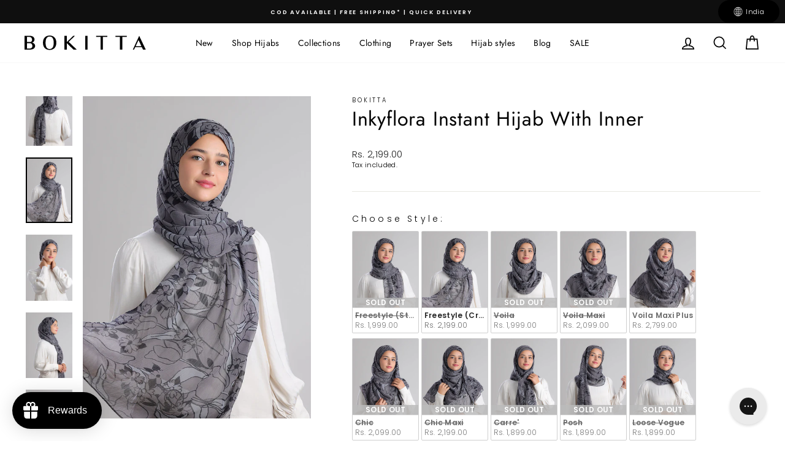

--- FILE ---
content_type: text/html; charset=utf-8
request_url: https://bokitta.in/products/inkyflora-printed-crinkled-chiffon
body_size: 72606
content:















<!doctype html>
<html class="no-js" lang="en" dir="ltr">
<head>


    <script type="text/javascript">
        var wpErrors = [];

        window.onerror = function(error, url, line) {
            wpErrors.push({
                errorMessage : error,
                lineNumber : line
            });
        };
    </script>
    <script src="https://app.speedboostr.io/lazyloadjs/bokitta2.myshopify.com.js?v=1768784024&shop=bokitta.in&page_type=product"></script>


<!-- starapps_core_start -->
<!-- This code is automatically managed by StarApps Studio -->
<!-- Please contact support@starapps.studio for any help -->
<!-- File location: snippets/starapps-core.liquid -->


    
<!-- starapps_core_end -->

  <meta charset="utf-8">
  <meta http-equiv="X-UA-Compatible" content="IE=edge,chrome=1">
  <meta name="viewport" content="width=device-width,initial-scale=1">
  <meta name="theme-color" content="#111111">
  <meta name="google-site-verification" content="sJ7DgYGATMC6oTOyiDy_s760yckB7WwU1YNWPv1h0RQ" />
  <meta name="google-site-verification" content="4up9u8QDDhnoQOCXsSTZcbAAqOw5XzQsyDR7gOhjsyU" />
  <meta name="google-site-verification" content="y79Izz9k8FMmxELb1GRn1lsmrIuyBhAXEH44o1cWz4o" />
  <link rel="canonical" href="https://bokitta.in/products/inkyflora-printed-crinkled-chiffon">
  <link rel="preconnect" href="https://cdn.shopify.com">
  <link rel="preconnect" href="https://fonts.shopifycdn.com">
  <link rel="dns-prefetch" href="https://productreviews.shopifycdn.com">
  <link rel="dns-prefetch" href="https://ajax.googleapis.com">
  <link rel="dns-prefetch" href="https://maps.googleapis.com">
  <link rel="dns-prefetch" href="https://maps.gstatic.com">
<script src="https://ajax.googleapis.com/ajax/libs/jquery/3.5.1/jquery.min.js"></script><link rel="shortcut icon" href="//bokitta.in/cdn/shop/files/Bokitta_favicon_6d75f095-7095-4393-b358-b0bc73e1f2b2_32x32.png?v=1632131440" type="image/png" /><title>Bokitta Women&#39;s Hijab &amp; Scarf - Inkyflora, Crinkled Chiffon
&ndash; BOKITTA India
</title>
<meta name="description" content="Discover Bokitta&#39;s Inkyflora Grey hijabs and scarves for women, made from crinkled chiffon. Available in freestyle crossed inner, carre, voila maxi, chic maxi, Vogue, and posh styles. No pins needed, these instant headscarves are easy to wear for ladies and girls. Explore our printed, floral-designed hijabs with adjustable elastic, offering trendy and stylish options. Experience soft and comfortable hijabs with matching inners for a perfect look."><meta property="og:site_name" content="BOKITTA India">
  <meta property="og:url" content="https://bokitta.in/products/inkyflora-printed-crinkled-chiffon">
  <meta property="og:title" content="Inkyflora Instant Hijab With Inner">
  <meta property="og:type" content="product">
  <meta property="og:description" content="Discover Bokitta&#39;s Inkyflora Grey hijabs and scarves for women, made from crinkled chiffon. Available in freestyle crossed inner, carre, voila maxi, chic maxi, Vogue, and posh styles. No pins needed, these instant headscarves are easy to wear for ladies and girls. Explore our printed, floral-designed hijabs with adjustable elastic, offering trendy and stylish options. Experience soft and comfortable hijabs with matching inners for a perfect look."><meta property="og:image" content="http://bokitta.in/cdn/shop/files/Inky-Flora-1_0021_RALF0093_JPG.jpg?v=1699564828">
    <meta property="og:image:secure_url" content="https://bokitta.in/cdn/shop/files/Inky-Flora-1_0021_RALF0093_JPG.jpg?v=1699564828">
    <meta property="og:image:width" content="834">
    <meta property="og:image:height" content="1180"><meta name="twitter:site" content="@">
  <meta name="twitter:card" content="summary_large_image">
  <meta name="twitter:title" content="Inkyflora Instant Hijab With Inner">
  <meta name="twitter:description" content="Discover Bokitta&#39;s Inkyflora Grey hijabs and scarves for women, made from crinkled chiffon. Available in freestyle crossed inner, carre, voila maxi, chic maxi, Vogue, and posh styles. No pins needed, these instant headscarves are easy to wear for ladies and girls. Explore our printed, floral-designed hijabs with adjustable elastic, offering trendy and stylish options. Experience soft and comfortable hijabs with matching inners for a perfect look.">
<style data-shopify>@font-face {
  font-family: Jost;
  font-weight: 400;
  font-style: normal;
  font-display: swap;
  src: url("//bokitta.in/cdn/fonts/jost/jost_n4.d47a1b6347ce4a4c9f437608011273009d91f2b7.woff2") format("woff2"),
       url("//bokitta.in/cdn/fonts/jost/jost_n4.791c46290e672b3f85c3d1c651ef2efa3819eadd.woff") format("woff");
}

  @font-face {
  font-family: Poppins;
  font-weight: 300;
  font-style: normal;
  font-display: swap;
  src: url("//bokitta.in/cdn/fonts/poppins/poppins_n3.05f58335c3209cce17da4f1f1ab324ebe2982441.woff2") format("woff2"),
       url("//bokitta.in/cdn/fonts/poppins/poppins_n3.6971368e1f131d2c8ff8e3a44a36b577fdda3ff5.woff") format("woff");
}


  @font-face {
  font-family: Poppins;
  font-weight: 600;
  font-style: normal;
  font-display: swap;
  src: url("//bokitta.in/cdn/fonts/poppins/poppins_n6.aa29d4918bc243723d56b59572e18228ed0786f6.woff2") format("woff2"),
       url("//bokitta.in/cdn/fonts/poppins/poppins_n6.5f815d845fe073750885d5b7e619ee00e8111208.woff") format("woff");
}

  @font-face {
  font-family: Poppins;
  font-weight: 300;
  font-style: italic;
  font-display: swap;
  src: url("//bokitta.in/cdn/fonts/poppins/poppins_i3.8536b4423050219f608e17f134fe9ea3b01ed890.woff2") format("woff2"),
       url("//bokitta.in/cdn/fonts/poppins/poppins_i3.0f4433ada196bcabf726ed78f8e37e0995762f7f.woff") format("woff");
}

  @font-face {
  font-family: Poppins;
  font-weight: 600;
  font-style: italic;
  font-display: swap;
  src: url("//bokitta.in/cdn/fonts/poppins/poppins_i6.bb8044d6203f492888d626dafda3c2999253e8e9.woff2") format("woff2"),
       url("//bokitta.in/cdn/fonts/poppins/poppins_i6.e233dec1a61b1e7dead9f920159eda42280a02c3.woff") format("woff");
}

</style><link href="//bokitta.in/cdn/shop/t/3/assets/theme.css?v=175230881314729283811750250375" rel="stylesheet" type="text/css" media="all" />
<style data-shopify>:root {
    --typeHeaderPrimary: Jost;
    --typeHeaderFallback: sans-serif;
    --typeHeaderSize: 38px;
    --typeHeaderWeight: 400;
    --typeHeaderLineHeight: 1;
    --typeHeaderSpacing: 0.025em;

    --typeBasePrimary:Poppins;
    --typeBaseFallback:sans-serif;
    --typeBaseSize: 13px;
    --typeBaseWeight: 300;
    --typeBaseSpacing: 0.025em;
    --typeBaseLineHeight: 1.4;

    --typeCollectionTitle: 24px;

    --iconWeight: 4px;
    --iconLinecaps: miter;

    
      --buttonRadius: 0px;
    

    --colorGridOverlayOpacity: 0.2;
  }

  .placeholder-content {
    background-image: linear-gradient(100deg, #e5e5e5 40%, #dddddd 63%, #e5e5e5 79%);
  }</style><link href="//bokitta.in/cdn/shop/t/3/assets/custom-styling.css?v=148092114847428374331762929428" rel="stylesheet" type="text/css" media="all" />
  <script>
    document.documentElement.className = document.documentElement.className.replace('no-js', 'js');

    window.theme = window.theme || {};
    theme.routes = {
      home: "/",
      cart: "/cart.js",
      cartAdd: "/cart/add.js",
      cartChange: "/cart/change.js"
    };
    theme.strings = {
      soldOut: "Sold Out",
      unavailable: "Unavailable",
      stockLabel: "Only [count] items in stock!",
      willNotShipUntil: "Will not ship until [date]",
      willBeInStockAfter: "Will be in stock after [date]",
      waitingForStock: "Inventory on the way",
      savePrice: "Save [saved_amount]",
      cartEmpty: "Your cart is currently empty.",
      cartTermsConfirmation: "You must agree with the terms and conditions of sales to check out"
    };
    theme.settings = {
      dynamicVariantsEnable: true,
      dynamicVariantType: "button",
      cartType: "drawer",
      isCustomerTemplate: false,
      moneyFormat: "Rs. {{amount}}",
      saveType: "dollar",
      recentlyViewedEnabled: false,
      predictiveSearch: true,
      predictiveSearchType: "product,article,page,collection",
      inventoryThreshold: 8,
      quickView: true,
      themeName: 'Impulse',
      themeVersion: "4.0.0"
    };
  </script>

  
<!-- miniOrange SCRIPT START --><script src="https://store.xecurify.com/moas/rest/shopify/check?shop=bokitta2.myshopify.com" ></script><!-- miniOrange SCRIPT END --> 
 


  <script>window.performance && window.performance.mark && window.performance.mark('shopify.content_for_header.start');</script><meta name="facebook-domain-verification" content="e5isbuo44cq6mda3scr8hlqheggt65">
<meta name="facebook-domain-verification" content="k9nk7c3sbuq7plzm7r1vvhxmtd2p6x">
<meta name="google-site-verification" content="Lje3_Slzci55W66AghvgggGuRm8fEj0EMUqlC7YB10o">
<meta id="shopify-digital-wallet" name="shopify-digital-wallet" content="/53461942444/digital_wallets/dialog">
<link rel="alternate" type="application/json+oembed" href="https://bokitta.in/products/inkyflora-printed-crinkled-chiffon.oembed">
<script async="async" src="/checkouts/internal/preloads.js?locale=en-IN"></script>
<script id="shopify-features" type="application/json">{"accessToken":"ade146ccfdf9903b25c4d049f659ef9f","betas":["rich-media-storefront-analytics"],"domain":"bokitta.in","predictiveSearch":true,"shopId":53461942444,"locale":"en"}</script>
<script>var Shopify = Shopify || {};
Shopify.shop = "bokitta2.myshopify.com";
Shopify.locale = "en";
Shopify.currency = {"active":"INR","rate":"1.0"};
Shopify.country = "IN";
Shopify.theme = {"name":"15-03-2021","id":120768102572,"schema_name":"Impulse","schema_version":"4.0.0","theme_store_id":null,"role":"main"};
Shopify.theme.handle = "null";
Shopify.theme.style = {"id":null,"handle":null};
Shopify.cdnHost = "bokitta.in/cdn";
Shopify.routes = Shopify.routes || {};
Shopify.routes.root = "/";</script>
<script type="module">!function(o){(o.Shopify=o.Shopify||{}).modules=!0}(window);</script>
<script>!function(o){function n(){var o=[];function n(){o.push(Array.prototype.slice.apply(arguments))}return n.q=o,n}var t=o.Shopify=o.Shopify||{};t.loadFeatures=n(),t.autoloadFeatures=n()}(window);</script>
<script id="shop-js-analytics" type="application/json">{"pageType":"product"}</script>
<script defer="defer" async type="module" src="//bokitta.in/cdn/shopifycloud/shop-js/modules/v2/client.init-shop-cart-sync_C5BV16lS.en.esm.js"></script>
<script defer="defer" async type="module" src="//bokitta.in/cdn/shopifycloud/shop-js/modules/v2/chunk.common_CygWptCX.esm.js"></script>
<script type="module">
  await import("//bokitta.in/cdn/shopifycloud/shop-js/modules/v2/client.init-shop-cart-sync_C5BV16lS.en.esm.js");
await import("//bokitta.in/cdn/shopifycloud/shop-js/modules/v2/chunk.common_CygWptCX.esm.js");

  window.Shopify.SignInWithShop?.initShopCartSync?.({"fedCMEnabled":true,"windoidEnabled":true});

</script>
<script>(function() {
  var isLoaded = false;
  function asyncLoad() {
    if (isLoaded) return;
    isLoaded = true;
    var urls = ["https:\/\/cdn.shopify.com\/s\/files\/1\/0534\/6194\/2444\/t\/3\/assets\/loy_53461942444.js?v=1627385217\u0026shop=bokitta2.myshopify.com","\/\/cdn.shopify.com\/proxy\/1cc559e7f19836f69c651e2494ab5ad1c391843c7111fee6258e91bb79a082c7\/api.goaffpro.com\/loader.js?shop=bokitta2.myshopify.com\u0026sp-cache-control=cHVibGljLCBtYXgtYWdlPTkwMA","https:\/\/static.klaviyo.com\/onsite\/js\/klaviyo.js?company_id=TN6bDH\u0026shop=bokitta2.myshopify.com","https:\/\/static.klaviyo.com\/onsite\/js\/klaviyo.js?company_id=TN6bDH\u0026shop=bokitta2.myshopify.com","\/\/cdn.shopify.com\/s\/files\/1\/0257\/0108\/9360\/t\/85\/assets\/usf-license.js?shop=bokitta2.myshopify.com","https:\/\/config.gorgias.chat\/bundle-loader\/01GYCC5JQ0BY6EGXXDNXB8MWAF?source=shopify1click\u0026shop=bokitta2.myshopify.com","https:\/\/na.shgcdn3.com\/pixel-collector.js?shop=bokitta2.myshopify.com","https:\/\/cdn.9gtb.com\/loader.js?g_cvt_id=13185315-f7dd-413a-b4da-879ce61a9d23\u0026shop=bokitta2.myshopify.com"];
    for (var i = 0; i < urls.length; i++) {
      var s = document.createElement('script');
      s.type = 'text/javascript';
      s.async = true;
      s.src = urls[i];
      var x = document.getElementsByTagName('script')[0];
      x.parentNode.insertBefore(s, x);
    }
  };
  if(window.attachEvent) {
    window.attachEvent('onload', asyncLoad);
  } else {
    window.addEventListener('load', asyncLoad, false);
  }
})();</script>
<script id="__st">var __st={"a":53461942444,"offset":7200,"reqid":"e20fc7e8-7c13-4a58-b1de-9ce3b33ac14d-1768784024","pageurl":"bokitta.in\/products\/inkyflora-printed-crinkled-chiffon","u":"3076c1800a53","p":"product","rtyp":"product","rid":8911348367652};</script>
<script>window.ShopifyPaypalV4VisibilityTracking = true;</script>
<script id="captcha-bootstrap">!function(){'use strict';const t='contact',e='account',n='new_comment',o=[[t,t],['blogs',n],['comments',n],[t,'customer']],c=[[e,'customer_login'],[e,'guest_login'],[e,'recover_customer_password'],[e,'create_customer']],r=t=>t.map((([t,e])=>`form[action*='/${t}']:not([data-nocaptcha='true']) input[name='form_type'][value='${e}']`)).join(','),a=t=>()=>t?[...document.querySelectorAll(t)].map((t=>t.form)):[];function s(){const t=[...o],e=r(t);return a(e)}const i='password',u='form_key',d=['recaptcha-v3-token','g-recaptcha-response','h-captcha-response',i],f=()=>{try{return window.sessionStorage}catch{return}},m='__shopify_v',_=t=>t.elements[u];function p(t,e,n=!1){try{const o=window.sessionStorage,c=JSON.parse(o.getItem(e)),{data:r}=function(t){const{data:e,action:n}=t;return t[m]||n?{data:e,action:n}:{data:t,action:n}}(c);for(const[e,n]of Object.entries(r))t.elements[e]&&(t.elements[e].value=n);n&&o.removeItem(e)}catch(o){console.error('form repopulation failed',{error:o})}}const l='form_type',E='cptcha';function T(t){t.dataset[E]=!0}const w=window,h=w.document,L='Shopify',v='ce_forms',y='captcha';let A=!1;((t,e)=>{const n=(g='f06e6c50-85a8-45c8-87d0-21a2b65856fe',I='https://cdn.shopify.com/shopifycloud/storefront-forms-hcaptcha/ce_storefront_forms_captcha_hcaptcha.v1.5.2.iife.js',D={infoText:'Protected by hCaptcha',privacyText:'Privacy',termsText:'Terms'},(t,e,n)=>{const o=w[L][v],c=o.bindForm;if(c)return c(t,g,e,D).then(n);var r;o.q.push([[t,g,e,D],n]),r=I,A||(h.body.append(Object.assign(h.createElement('script'),{id:'captcha-provider',async:!0,src:r})),A=!0)});var g,I,D;w[L]=w[L]||{},w[L][v]=w[L][v]||{},w[L][v].q=[],w[L][y]=w[L][y]||{},w[L][y].protect=function(t,e){n(t,void 0,e),T(t)},Object.freeze(w[L][y]),function(t,e,n,w,h,L){const[v,y,A,g]=function(t,e,n){const i=e?o:[],u=t?c:[],d=[...i,...u],f=r(d),m=r(i),_=r(d.filter((([t,e])=>n.includes(e))));return[a(f),a(m),a(_),s()]}(w,h,L),I=t=>{const e=t.target;return e instanceof HTMLFormElement?e:e&&e.form},D=t=>v().includes(t);t.addEventListener('submit',(t=>{const e=I(t);if(!e)return;const n=D(e)&&!e.dataset.hcaptchaBound&&!e.dataset.recaptchaBound,o=_(e),c=g().includes(e)&&(!o||!o.value);(n||c)&&t.preventDefault(),c&&!n&&(function(t){try{if(!f())return;!function(t){const e=f();if(!e)return;const n=_(t);if(!n)return;const o=n.value;o&&e.removeItem(o)}(t);const e=Array.from(Array(32),(()=>Math.random().toString(36)[2])).join('');!function(t,e){_(t)||t.append(Object.assign(document.createElement('input'),{type:'hidden',name:u})),t.elements[u].value=e}(t,e),function(t,e){const n=f();if(!n)return;const o=[...t.querySelectorAll(`input[type='${i}']`)].map((({name:t})=>t)),c=[...d,...o],r={};for(const[a,s]of new FormData(t).entries())c.includes(a)||(r[a]=s);n.setItem(e,JSON.stringify({[m]:1,action:t.action,data:r}))}(t,e)}catch(e){console.error('failed to persist form',e)}}(e),e.submit())}));const S=(t,e)=>{t&&!t.dataset[E]&&(n(t,e.some((e=>e===t))),T(t))};for(const o of['focusin','change'])t.addEventListener(o,(t=>{const e=I(t);D(e)&&S(e,y())}));const B=e.get('form_key'),M=e.get(l),P=B&&M;t.addEventListener('DOMContentLoaded',(()=>{const t=y();if(P)for(const e of t)e.elements[l].value===M&&p(e,B);[...new Set([...A(),...v().filter((t=>'true'===t.dataset.shopifyCaptcha))])].forEach((e=>S(e,t)))}))}(h,new URLSearchParams(w.location.search),n,t,e,['guest_login'])})(!0,!0)}();</script>
<script integrity="sha256-4kQ18oKyAcykRKYeNunJcIwy7WH5gtpwJnB7kiuLZ1E=" data-source-attribution="shopify.loadfeatures" defer="defer" src="//bokitta.in/cdn/shopifycloud/storefront/assets/storefront/load_feature-a0a9edcb.js" crossorigin="anonymous"></script>
<script data-source-attribution="shopify.dynamic_checkout.dynamic.init">var Shopify=Shopify||{};Shopify.PaymentButton=Shopify.PaymentButton||{isStorefrontPortableWallets:!0,init:function(){window.Shopify.PaymentButton.init=function(){};var t=document.createElement("script");t.src="https://bokitta.in/cdn/shopifycloud/portable-wallets/latest/portable-wallets.en.js",t.type="module",document.head.appendChild(t)}};
</script>
<script data-source-attribution="shopify.dynamic_checkout.buyer_consent">
  function portableWalletsHideBuyerConsent(e){var t=document.getElementById("shopify-buyer-consent"),n=document.getElementById("shopify-subscription-policy-button");t&&n&&(t.classList.add("hidden"),t.setAttribute("aria-hidden","true"),n.removeEventListener("click",e))}function portableWalletsShowBuyerConsent(e){var t=document.getElementById("shopify-buyer-consent"),n=document.getElementById("shopify-subscription-policy-button");t&&n&&(t.classList.remove("hidden"),t.removeAttribute("aria-hidden"),n.addEventListener("click",e))}window.Shopify?.PaymentButton&&(window.Shopify.PaymentButton.hideBuyerConsent=portableWalletsHideBuyerConsent,window.Shopify.PaymentButton.showBuyerConsent=portableWalletsShowBuyerConsent);
</script>
<script data-source-attribution="shopify.dynamic_checkout.cart.bootstrap">document.addEventListener("DOMContentLoaded",(function(){function t(){return document.querySelector("shopify-accelerated-checkout-cart, shopify-accelerated-checkout")}if(t())Shopify.PaymentButton.init();else{new MutationObserver((function(e,n){t()&&(Shopify.PaymentButton.init(),n.disconnect())})).observe(document.body,{childList:!0,subtree:!0})}}));
</script>

<script>window.performance && window.performance.mark && window.performance.mark('shopify.content_for_header.end');</script>
  





  <script type="text/javascript">
    
      window.__shgMoneyFormat = window.__shgMoneyFormat || {"INR":{"currency":"INR","currency_symbol":"Rs.","currency_symbol_location":"left","decimal_places":2,"decimal_separator":".","thousands_separator":","}};
    
    window.__shgCurrentCurrencyCode = window.__shgCurrentCurrencyCode || {
      currency: "INR",
      currency_symbol: "₹",
      decimal_separator: ".",
      thousands_separator: ",",
      decimal_places: 2,
      currency_symbol_location: "left"
    };
  </script>


 

	<!-- "snippets/vitals-loader.liquid" was not rendered, the associated app was uninstalled -->
<script>window._usfTheme={
    id:120768102572,
    name:"Impulse",
    version:"4.0.0",
    vendor:"Archetype Themes",
    applied:1,
    assetUrl:"//bokitta.in/cdn/shop/t/3/assets/usf-boot.js?v=139177997387666264121746604602"
};
window._usfCustomerTags = null;
window._usfCollectionId = null;
window._usfCollectionDefaultSort = null;
window._usfLocale = "en";
window._usfRootUrl = "\/";
window.usf = {
  settings: {"online":1,"version":"1.0.2.4112","shop":"bokitta2.myshopify.com","siteId":"d8b6701b-4ff6-4dde-9b24-e91692cd0496","resUrl":"//cdn.shopify.com/s/files/1/0257/0108/9360/t/85/assets/","analyticsApiUrl":"https://svc-1001-analytics-usf.hotyon.com/set","searchSvcUrl":"https://svc-1001-usf.hotyon.com/","enabledPlugins":["review-judgeme","collections-sort-orders"],"showGotoTop":1,"mobileBreakpoint":767,"decimals":2,"decimalDisplay":".","thousandSeparator":",","currency":"INR","priceLongFormat":"Rs. {0}","priceFormat":"Rs. {0}","plugins":{},"revision":86784754,"filters":{"filtersHorzStyle":"default","filtersHorzPosition":"left","filtersMobileStyle":"default"},"instantSearch":{"online":1,"searchBoxSelector":"input[name=q]","numOfSuggestions":6,"numOfProductMatches":6,"numOfCollections":4,"numOfPages":4,"layout":"two-columns","productDisplayType":"list","productColumnPosition":"left","productsPerRow":2,"showPopularProducts":1,"numOfPopularProducts":6,"numOfRecentSearches":5},"search":{"online":1,"sortFields":["r","bestselling","title","-title","date","-date","price","-price","percentSale","-percentSale","-discount"],"searchResultsUrl":"/pages/search-results-2","more":"more","itemsPerPage":28,"imageSizeType":"fixed","imageSize":"600,350","showSearchInputOnSearchPage":1,"showAltImage":1,"showVendor":1,"showSale":1,"showSoldOut":1,"canChangeUrl":1},"collections":{"online":1,"collectionsPageUrl":"/pages/collections"},"filterNavigation":{"showFilterArea":1,"showSingle":1,"showProductCount":1},"translation_en":{"search":"Search","latestSearches":"Latest searches","popularSearches":"Popular searches","viewAllResultsFor":"view all results for <span class=\"usf-highlight\">{0}</span>","viewAllResults":"view all results","noMatchesFoundFor":"No matches found for \"<b>{0}</b>\". Please try again with a different term.","productSearchResultWithTermSummary":"<b>{0}</b> results for '<b>{1}</b>'","productSearchResultSummary":"<b>{0}</b> products","productSearchNoResults":"<h2>No matching for '<b>{0}</b>'.</h2><p>But don't give up – check the filters, spelling or try less specific search terms.</p>","productSearchNoResultsEmptyTerm":"<h2>No results found.</h2><p>But don't give up – check the filters or try less specific terms.</p>","clearAll":"Clear all","clear":"Clear","clearAllFilters":"Clear all filters","clearFiltersBy":"Clear filters by {0}","filterBy":"Filter by {0}","sort":"Sort","sortBy_r":"Relevance","sortBy_title":"Title: A-Z","sortBy_-title":"Title: Z-A","sortBy_date":"Date: Old to New","sortBy_-date":"Date: New to Old","sortBy_price":"Price: Low to High","sortBy_-price":"Price: High to Low","sortBy_percentSale":"Percent sales: Low to High","sortBy_-percentSale":"Percent sales: High to Low","sortBy_-discount":"Discount: High to Low","sortBy_bestselling":"Best selling","sortBy_-available":"Inventory: High to Low","sortBy_producttype":"Product Type: A-Z","sortBy_-producttype":"Product Type: Z-A","sortBy_random":"Random","filters":"Filters","filterOptions":"Filter options","clearFilterOptions":"Clear all filter options","youHaveViewed":"You've viewed {0} of {1} products","loadMore":"Load more","loadPrev":"Load previous","productMatches":"Product matches","trending":"Trending","didYouMean":"Sorry, nothing found for '<b>{0}</b>'.<br>Did you mean '<b>{1}</b>'?","searchSuggestions":"Search suggestions","popularSearch":"Popular search","quantity":"Quantity","selectedVariantNotAvailable":"The selected variant is not available.","addToCart":"Add to cart","seeFullDetails":"See full details","chooseOptions":"Choose options","quickView":"Quick view","sale":"Sale","save":"Save","soldOut":"Sold out","viewItems":"View items","more":"More","all":"All","prevPage":"Previous page","gotoPage":"Go to page {0}","nextPage":"Next page","from":"From","collections":"Collections","pages":"Pages","sortBy_option:Choose Color:":"Choose Color:: A-Z","sortBy_-option:Choose Color:":"Choose Color:: Z-A","sortBy_option:Choose Style:":"Choose Style:: A-Z","sortBy_-option:Choose Style:":"Choose Style:: Z-A","sortBy_option:Color":"Color: A-Z","sortBy_-option:Color":"Color: Z-A","sortBy_option:Face Size":"Face Size: A-Z","sortBy_-option:Face Size":"Face Size: Z-A","sortBy_option:Inner":"Inner: A-Z","sortBy_-option:Inner":"Inner: Z-A","sortBy_option:Length":"Length: A-Z","sortBy_-option:Length":"Length: Z-A","sortBy_option:Size":"Size: A-Z","sortBy_-option:Size":"Size: Z-A","sortBy_option:Style":"Style: A-Z","sortBy_-option:Style":"Style: Z-A"}}
}
</script>
<script src="//bokitta.in/cdn/shop/t/3/assets/usf-boot.js?v=139177997387666264121746604602" async></script>




  <script src="//bokitta.in/cdn/shop/t/3/assets/vendor-scripts-v8.js" defer="defer"></script><script src="//bokitta.in/cdn/shop/t/3/assets/theme.js?v=37478799173788845671733136267" defer="defer"></script><script type="text/javascript">
  window.Rivo = window.Rivo || {};
  window.Rivo.common = window.Rivo.common || {};
  window.Rivo.common.shop = {
    permanent_domain: 'bokitta2.myshopify.com',
    currency: "INR",
    money_format: "Rs. {{amount}}",
    id: 53461942444
  };
  

  window.Rivo.common.template = 'product';
  window.Rivo.common.cart = {};
  window.Rivo.global_config = {"asset_urls":{"loy":{"api_js":"https:\/\/cdn.shopify.com\/s\/files\/1\/0194\/1736\/6592\/t\/1\/assets\/ba_rivo_api.js?v=1764090844","lp_js":"https:\/\/cdn.shopify.com\/s\/files\/1\/0194\/1736\/6592\/t\/1\/assets\/ba_rivo_lp.js?v=1764090843","lp_css":"https:\/\/cdn.shopify.com\/s\/files\/1\/0194\/1736\/6592\/t\/1\/assets\/ba_rivo_lp.css?v=1763487440","profile_js":"https:\/\/cdn.shopify.com\/s\/files\/1\/0194\/1736\/6592\/t\/1\/assets\/ba_rivo_profile.js?v=1764090842","profile_css":"https:\/\/cdn.shopify.com\/s\/files\/1\/0194\/1736\/6592\/t\/1\/assets\/ba_rivo_profile.css?v=1765147386","init_js":"https:\/\/cdn.shopify.com\/s\/files\/1\/0194\/1736\/6592\/t\/1\/assets\/ba_loy_init.js?v=1764090841","referrals_js":"https:\/\/cdn.shopify.com\/s\/files\/1\/0194\/1736\/6592\/t\/1\/assets\/ba_loy_referrals.js?v=1764090845","referrals_css":"https:\/\/cdn.shopify.com\/s\/files\/1\/0194\/1736\/6592\/t\/1\/assets\/ba_loy_referrals.css?v=1700287043","widget_js":"https:\/\/cdn.shopify.com\/s\/files\/1\/0037\/2110\/1430\/t\/963\/assets\/ba_loy_widget.js?v=1728252181","widget_css":"https:\/\/cdn.shopify.com\/s\/files\/1\/0194\/1736\/6592\/t\/1\/assets\/ba_loy_widget.css?v=1692840875","page_init_js":"https:\/\/cdn.shopify.com\/s\/files\/1\/0194\/1736\/6592\/t\/1\/assets\/ba_loy_page_init.js?v=1711433130","page_widget_js":"https:\/\/cdn.shopify.com\/s\/files\/1\/0194\/1736\/6592\/t\/1\/assets\/ba_loy_page_widget.js?v=1711432435","page_widget_css":"https:\/\/cdn.shopify.com\/s\/files\/1\/0194\/1736\/6592\/t\/1\/assets\/ba_loy_page.css?v=1693059047","page_preview_js":null,"app_proxy_applications_js":"https:\/\/cdn.shopify.com\/s\/files\/1\/0194\/1736\/6592\/t\/1\/assets\/app_proxy_application.js?v=1708835151"},"forms":{"init_js":"https:\/\/cdn.shopify.com\/s\/files\/1\/0194\/1736\/6592\/t\/1\/assets\/ba_forms_init.js?v=1711433134","widget_js":"https:\/\/cdn.shopify.com\/s\/files\/1\/0194\/1736\/6592\/t\/1\/assets\/ba_forms_widget.js?v=1711433135","forms_css":"https:\/\/cdn.shopify.com\/s\/files\/1\/0194\/1736\/6592\/t\/1\/assets\/ba_forms.css?v=1691714518"},"global":{"helper_js":"https:\/\/cdn.shopify.com\/s\/files\/1\/0194\/1736\/6592\/t\/1\/assets\/ba_tracking.js?v=1764090840"}},"proxy_paths":{"loy":"\/apps\/ba-loy","app_metrics":"\/apps\/ba-loy\/app_metrics"},"aat":["loy"],"pv":false,"sts":false,"bam":true,"batc":true,"fetch_url_to_string":false,"base_money_format":"Rs. {{amount}}","online_store_version":1,"loy_js_api_enabled":false,"hide_console_ad":false,"shopify_markets_enabled":false,"google_client_id":"105612801293-i27f7uh4jfd7tajl14hqbqlvd6dr5psc.apps.googleusercontent.com","multipass_v_token":false,"clear_latest_order_cache":false,"shop":{"id":53461942444,"name":"BOKITTA India","domain":"bokitta.in"},"theme_extension_local_assets":false};

  
    if (window.Rivo.common.template == 'product'){
      window.Rivo.common.product = {
        id: 8911348367652, price: 179900, handle: "inkyflora-printed-crinkled-chiffon", tags: null,
        available: true, title: "Inkyflora Instant Hijab With Inner", variants: [{"id":47536936845604,"title":"Freestyle (Straight Inner)","option1":"Freestyle (Straight Inner)","option2":null,"option3":null,"sku":"FSBSFUC5FI23","requires_shipping":true,"taxable":true,"featured_image":{"id":45882323009828,"product_id":8911348367652,"position":1,"created_at":"2023-11-09T23:20:27+02:00","updated_at":"2023-11-09T23:20:28+02:00","alt":"#style_freestyle-straight-inner","width":834,"height":1180,"src":"\/\/bokitta.in\/cdn\/shop\/files\/Inky-Flora-1_0021_RALF0093_JPG.jpg?v=1699564828","variant_ids":[47536936845604]},"available":false,"name":"Inkyflora Instant Hijab With Inner - Freestyle (Straight Inner)","public_title":"Freestyle (Straight Inner)","options":["Freestyle (Straight Inner)"],"price":199900,"weight":0,"compare_at_price":null,"inventory_management":"shopify","barcode":"321-B06-06a","featured_media":{"alt":"#style_freestyle-straight-inner","id":38294172205348,"position":1,"preview_image":{"aspect_ratio":0.707,"height":1180,"width":834,"src":"\/\/bokitta.in\/cdn\/shop\/files\/Inky-Flora-1_0021_RALF0093_JPG.jpg?v=1699564828"}},"requires_selling_plan":false,"selling_plan_allocations":[]},{"id":47536936878372,"title":"Freestyle (Crossed Inner)","option1":"Freestyle (Crossed Inner)","option2":null,"option3":null,"sku":"FSXSFUC5FI23","requires_shipping":true,"taxable":true,"featured_image":{"id":45882324091172,"product_id":8911348367652,"position":6,"created_at":"2023-11-09T23:20:37+02:00","updated_at":"2023-11-09T23:20:39+02:00","alt":"#style_freestyle-crossed-inner","width":834,"height":1180,"src":"\/\/bokitta.in\/cdn\/shop\/files\/Inky-Flora-1_0034_RALF0107_JPG.jpg?v=1699564839","variant_ids":[47536936878372]},"available":true,"name":"Inkyflora Instant Hijab With Inner - Freestyle (Crossed Inner)","public_title":"Freestyle (Crossed Inner)","options":["Freestyle (Crossed Inner)"],"price":219900,"weight":0,"compare_at_price":null,"inventory_management":"shopify","barcode":"321-B06-11c","featured_media":{"alt":"#style_freestyle-crossed-inner","id":38294173221156,"position":6,"preview_image":{"aspect_ratio":0.707,"height":1180,"width":834,"src":"\/\/bokitta.in\/cdn\/shop\/files\/Inky-Flora-1_0034_RALF0107_JPG.jpg?v=1699564839"}},"requires_selling_plan":false,"selling_plan_allocations":[]},{"id":47536936911140,"title":"Voila","option1":"Voila","option2":null,"option3":null,"sku":"VOSSFUC5FI23","requires_shipping":true,"taxable":true,"featured_image":{"id":45882324877604,"product_id":8911348367652,"position":11,"created_at":"2023-11-09T23:20:48+02:00","updated_at":"2023-11-09T23:20:50+02:00","alt":"#style_voila","width":834,"height":1180,"src":"\/\/bokitta.in\/cdn\/shop\/files\/Inky-Flora-1_0017_RALF0087_JPG.jpg?v=1699564850","variant_ids":[47536936911140]},"available":false,"name":"Inkyflora Instant Hijab With Inner - Voila","public_title":"Voila","options":["Voila"],"price":199900,"weight":0,"compare_at_price":null,"inventory_management":"shopify","barcode":"321-A06-19c","featured_media":{"alt":"#style_voila","id":38294174138660,"position":11,"preview_image":{"aspect_ratio":0.707,"height":1180,"width":834,"src":"\/\/bokitta.in\/cdn\/shop\/files\/Inky-Flora-1_0017_RALF0087_JPG.jpg?v=1699564850"}},"requires_selling_plan":false,"selling_plan_allocations":[]},{"id":47536936943908,"title":"Voila Maxi","option1":"Voila Maxi","option2":null,"option3":null,"sku":"VOMSFUC5FI23","requires_shipping":true,"taxable":true,"featured_image":{"id":45882325729572,"product_id":8911348367652,"position":16,"created_at":"2023-11-09T23:20:58+02:00","updated_at":"2023-11-09T23:21:00+02:00","alt":"#style_voila-maxi","width":834,"height":1180,"src":"\/\/bokitta.in\/cdn\/shop\/files\/Inky-Flora-1_0001_RALF0071_JPG.jpg?v=1699564860","variant_ids":[47536936943908]},"available":false,"name":"Inkyflora Instant Hijab With Inner - Voila Maxi","public_title":"Voila Maxi","options":["Voila Maxi"],"price":209900,"weight":0,"compare_at_price":null,"inventory_management":"shopify","barcode":"321-B02-13","featured_media":{"alt":"#style_voila-maxi","id":38294175023396,"position":16,"preview_image":{"aspect_ratio":0.707,"height":1180,"width":834,"src":"\/\/bokitta.in\/cdn\/shop\/files\/Inky-Flora-1_0001_RALF0071_JPG.jpg?v=1699564860"}},"requires_selling_plan":false,"selling_plan_allocations":[]},{"id":47536936976676,"title":"Voila Maxi Plus","option1":"Voila Maxi Plus","option2":null,"option3":null,"sku":"VMPSFUC5FI23","requires_shipping":true,"taxable":true,"featured_image":{"id":45882326516004,"product_id":8911348367652,"position":21,"created_at":"2023-11-09T23:21:09+02:00","updated_at":"2023-11-09T23:21:11+02:00","alt":"#style_voila-maxi-plus","width":834,"height":1180,"src":"\/\/bokitta.in\/cdn\/shop\/files\/Inky-Flora-1_0013_RALF0083_JPG.jpg?v=1699564871","variant_ids":[47536936976676]},"available":true,"name":"Inkyflora Instant Hijab With Inner - Voila Maxi Plus","public_title":"Voila Maxi Plus","options":["Voila Maxi Plus"],"price":279900,"weight":0,"compare_at_price":null,"inventory_management":"shopify","barcode":"321-D03-08c","featured_media":{"alt":"#style_voila-maxi-plus","id":38294175777060,"position":21,"preview_image":{"aspect_ratio":0.707,"height":1180,"width":834,"src":"\/\/bokitta.in\/cdn\/shop\/files\/Inky-Flora-1_0013_RALF0083_JPG.jpg?v=1699564871"}},"requires_selling_plan":false,"selling_plan_allocations":[]},{"id":47536937009444,"title":"Chic","option1":"Chic","option2":null,"option3":null,"sku":"CHSSFUC5FI23","requires_shipping":true,"taxable":true,"featured_image":{"id":45882328613156,"product_id":8911348367652,"position":26,"created_at":"2023-11-09T23:21:33+02:00","updated_at":"2023-11-09T23:21:35+02:00","alt":"#style_chic","width":834,"height":1180,"src":"\/\/bokitta.in\/cdn\/shop\/files\/Inky-Flora-1_0005_RALF0075_JPG.jpg?v=1699564895","variant_ids":[47536937009444]},"available":false,"name":"Inkyflora Instant Hijab With Inner - Chic","public_title":"Chic","options":["Chic"],"price":209900,"weight":0,"compare_at_price":null,"inventory_management":"shopify","barcode":"321-B04-02c","featured_media":{"alt":"#style_chic","id":38294177906980,"position":26,"preview_image":{"aspect_ratio":0.707,"height":1180,"width":834,"src":"\/\/bokitta.in\/cdn\/shop\/files\/Inky-Flora-1_0005_RALF0075_JPG.jpg?v=1699564895"}},"requires_selling_plan":false,"selling_plan_allocations":[]},{"id":47536937042212,"title":"Chic Maxi","option1":"Chic Maxi","option2":null,"option3":null,"sku":"CHMSFUC5FI23","requires_shipping":true,"taxable":true,"featured_image":{"id":45882330612004,"product_id":8911348367652,"position":31,"created_at":"2023-11-09T23:21:52+02:00","updated_at":"2023-11-09T23:21:54+02:00","alt":"#style_chic-maxi","width":834,"height":1180,"src":"\/\/bokitta.in\/cdn\/shop\/files\/Inky-Flora-1_0009_RALF0079_JPG.jpg?v=1699564914","variant_ids":[47536937042212]},"available":false,"name":"Inkyflora Instant Hijab With Inner - Chic Maxi","public_title":"Chic Maxi","options":["Chic Maxi"],"price":219900,"weight":0,"compare_at_price":null,"inventory_management":"shopify","barcode":"321-B04-14c","featured_media":{"alt":"#style_chic-maxi","id":38294179479844,"position":31,"preview_image":{"aspect_ratio":0.707,"height":1180,"width":834,"src":"\/\/bokitta.in\/cdn\/shop\/files\/Inky-Flora-1_0009_RALF0079_JPG.jpg?v=1699564914"}},"requires_selling_plan":false,"selling_plan_allocations":[]},{"id":47536937074980,"title":"Carre'","option1":"Carre'","option2":null,"option3":null,"sku":"CSHSFUC5FI23","requires_shipping":true,"taxable":true,"featured_image":{"id":45882332774692,"product_id":8911348367652,"position":36,"created_at":"2023-11-09T23:22:21+02:00","updated_at":"2023-11-09T23:22:22+02:00","alt":"#style_carre","width":834,"height":1180,"src":"\/\/bokitta.in\/cdn\/shop\/files\/Inky-Flora-1_0043_RALF0117_JPG.jpg?v=1699564942","variant_ids":[47536937074980]},"available":false,"name":"Inkyflora Instant Hijab With Inner - Carre'","public_title":"Carre'","options":["Carre'"],"price":189900,"weight":0,"compare_at_price":null,"inventory_management":"shopify","barcode":"321-C05-11c","featured_media":{"alt":"#style_carre","id":38294181904676,"position":36,"preview_image":{"aspect_ratio":0.707,"height":1180,"width":834,"src":"\/\/bokitta.in\/cdn\/shop\/files\/Inky-Flora-1_0043_RALF0117_JPG.jpg?v=1699564942"}},"requires_selling_plan":false,"selling_plan_allocations":[]},{"id":47536937107748,"title":"Posh","option1":"Posh","option2":null,"option3":null,"sku":"PLHSFUC5FI23","requires_shipping":true,"taxable":true,"featured_image":{"id":45882336772388,"product_id":8911348367652,"position":41,"created_at":"2023-11-09T23:22:43+02:00","updated_at":"2023-11-09T23:22:44+02:00","alt":"#style_posh","width":834,"height":1180,"src":"\/\/bokitta.in\/cdn\/shop\/files\/Inky-Flora-1_0039_RALF0113_JPG.jpg?v=1699564964","variant_ids":[47536937107748]},"available":false,"name":"Inkyflora Instant Hijab With Inner - Posh","public_title":"Posh","options":["Posh"],"price":189900,"weight":0,"compare_at_price":null,"inventory_management":"shopify","barcode":"321-C04-07c","featured_media":{"alt":"#style_posh","id":38294186098980,"position":41,"preview_image":{"aspect_ratio":0.707,"height":1180,"width":834,"src":"\/\/bokitta.in\/cdn\/shop\/files\/Inky-Flora-1_0039_RALF0113_JPG.jpg?v=1699564964"}},"requires_selling_plan":false,"selling_plan_allocations":[]},{"id":47536937140516,"title":"Loose Vogue","option1":"Loose Vogue","option2":null,"option3":null,"sku":"SLHSFUC5FI23","requires_shipping":true,"taxable":true,"featured_image":{"id":45882338771236,"product_id":8911348367652,"position":46,"created_at":"2023-11-09T23:23:11+02:00","updated_at":"2023-11-09T23:23:13+02:00","alt":"#style_loose-vogue","width":834,"height":1180,"src":"\/\/bokitta.in\/cdn\/shop\/files\/Inky-Flora-1_0029_RALF01022_JPG.jpg?v=1699564993","variant_ids":[47536937140516]},"available":false,"name":"Inkyflora Instant Hijab With Inner - Loose Vogue","public_title":"Loose Vogue","options":["Loose Vogue"],"price":189900,"weight":0,"compare_at_price":null,"inventory_management":"shopify","barcode":"321-D02-04c","featured_media":{"alt":"#style_loose-vogue","id":38294188065060,"position":46,"preview_image":{"aspect_ratio":0.707,"height":1180,"width":834,"src":"\/\/bokitta.in\/cdn\/shop\/files\/Inky-Flora-1_0029_RALF01022_JPG.jpg?v=1699564993"}},"requires_selling_plan":false,"selling_plan_allocations":[]},{"id":47536937173284,"title":"Loose Cap Shawl","option1":"Loose Cap Shawl","option2":null,"option3":null,"sku":"TISSFUC5FI23","requires_shipping":true,"taxable":true,"featured_image":{"id":45882342900004,"product_id":8911348367652,"position":50,"created_at":"2023-11-09T23:23:38+02:00","updated_at":"2023-11-09T23:23:39+02:00","alt":"#style_loose-capshawl","width":834,"height":1180,"src":"\/\/bokitta.in\/cdn\/shop\/files\/Inky-Flora-1_0025_RALF0098_JPG.jpg?v=1699565019","variant_ids":[47536937173284]},"available":false,"name":"Inkyflora Instant Hijab With Inner - Loose Cap Shawl","public_title":"Loose Cap Shawl","options":["Loose Cap Shawl"],"price":179900,"weight":0,"compare_at_price":null,"inventory_management":"shopify","barcode":"321-C02-08c","featured_media":{"alt":"#style_loose-capshawl","id":38294192259364,"position":50,"preview_image":{"aspect_ratio":0.707,"height":1180,"width":834,"src":"\/\/bokitta.in\/cdn\/shop\/files\/Inky-Flora-1_0025_RALF0098_JPG.jpg?v=1699565019"}},"requires_selling_plan":false,"selling_plan_allocations":[]}]
      };
    }
  

    window.Rivo.loy_config = {"brand_theme_settings":{"enabled":true,"button_bg":"#f8bbd0","header_bg":"#000000","desc_color":"#737376","icon_color":"#3a3a3a","link_color":"#f8bbd0","visibility":"both","cards_shape":"rounded","hide_widget":false,"launcher_bg":"#000000","mobile_icon":"star","mobile_text":"Rewards","title_color":"#212b36","banner_image":"","desktop_icon":"gift","desktop_text":"Rewards","inputs_shape":"rounded","primary_font":null,"buttons_shape":"rounded","mobile_layout":"icon_with_text","primary_color":"#f8bbd0","desktop_layout":"icon_with_text","launcher_shape":"circle","secondary_font":null,"container_shape":"rounded","mobile_placement":"left","button_text_color":"#fff","desktop_placement":"left","header_text_color":"#fff","powered_by_hidden":true,"launcher_text_color":"#ffffff","mobile_side_spacing":20,"desktop_side_spacing":20,"panel_order_settings":{"vip":3,"points":1,"referrals":2},"visibility_condition":"","mobile_bottom_spacing":20,"desktop_bottom_spacing":20,"hide_widget_permanently":false,"widget_icon_preview_url":"","hide_widget_launcher_on_mobile":false,"widget_banner_image_preview_url":""},"launcher_style_settings":{"enabled":true,"button_bg":"#f8bbd0","header_bg":"#000000","desc_color":"#737376","icon_color":"#3a3a3a","link_color":"#f8bbd0","visibility":"both","cards_shape":"rounded","hide_widget":false,"launcher_bg":"#000000","mobile_icon":"star","mobile_text":"Rewards","title_color":"#212b36","banner_image":"","desktop_icon":"gift","desktop_text":"Rewards","inputs_shape":"rounded","primary_font":null,"buttons_shape":"rounded","mobile_layout":"icon_with_text","primary_color":"#f8bbd0","desktop_layout":"icon_with_text","launcher_shape":"circle","secondary_font":null,"container_shape":"rounded","mobile_placement":"left","button_text_color":"#fff","desktop_placement":"left","header_text_color":"#fff","powered_by_hidden":true,"launcher_text_color":"#ffffff","mobile_side_spacing":20,"desktop_side_spacing":20,"panel_order_settings":{"vip":3,"points":1,"referrals":2},"visibility_condition":"","mobile_bottom_spacing":20,"desktop_bottom_spacing":20,"hide_widget_permanently":false,"widget_icon_preview_url":"","hide_widget_launcher_on_mobile":false,"widget_banner_image_preview_url":""},"points_program_enabled":true,"referral_program_enabled":true,"membership_program_enabled":false,"vip_program_enabled":false,"vip_program_tier_type":"points_earned","vip_program_period":"lifetime","floating_widget_settings":{"enabled":true,"button_bg":"#f8bbd0","header_bg":"#000000","desc_color":"#737376","icon_color":"#3a3a3a","link_color":"#f8bbd0","visibility":"both","cards_shape":"rounded","hide_widget":false,"launcher_bg":"#000000","mobile_icon":"star","mobile_text":"Rewards","title_color":"#212b36","banner_image":"","desktop_icon":"gift","desktop_text":"Rewards","inputs_shape":"rounded","primary_font":null,"buttons_shape":"rounded","mobile_layout":"icon_with_text","primary_color":"#f8bbd0","desktop_layout":"icon_with_text","launcher_shape":"circle","secondary_font":null,"container_shape":"rounded","mobile_placement":"left","button_text_color":"#fff","desktop_placement":"left","header_text_color":"#fff","powered_by_hidden":true,"launcher_text_color":"#ffffff","mobile_side_spacing":20,"desktop_side_spacing":20,"panel_order_settings":{},"visibility_condition":"","mobile_bottom_spacing":20,"desktop_bottom_spacing":20,"hide_widget_permanently":false,"widget_icon_preview_url":"","hide_widget_launcher_on_mobile":false,"widget_banner_image_preview_url":"","desktop_launcher_icon":null,"mobile_launcher_icon":null},"widget_custom_icons":{"brand_icon":null,"rewards":null,"ways_to_earn":null,"ways_to_redeem":null},"widget_css":"#baLoySectionWrapper .ba-loy-bg-color {\n  background: linear-gradient(125deg, hsla(0,0%,0%,1), hsla(0,9%,0%,1));\n}\n\n#baLoySectionWrapper .section-panel-wrapper {\n  box-shadow:rgba(0, 0, 0, 0.1) 0px 4px 15px 0px, rgba(0, 0, 0, 0.1) 0px 1px 2px 0px, #000000 0px 2px 0px 0px inset;\n}\n\n\n\n\n.header-main, .header-secondary, .points-expiry-desc {\n\tcolor: #fff !important;\n}\n.main-default a.sign-in{\n  color: #f8bbd0 !important;\n}\n\n.section-table-piece-detail-items .li-img path {\n  fill: #3a3a3a;\n}\n\n.buttons-icons-detail-image .li-img {\n  fill: #3a3a3a;\n}\n\n#baLoySectionWrapper .loy-button-main{\n    background: #f8bbd0;\n    color: #fff;\n}\n\n  #baLoySectionWrapper .loy-button-main{\n    color: #fff;\n  }\n\n  #baLoySectionWrapper .main-default, #baLoySectionWrapper div.panel-section .head-title,#baLoySectionWrapper body {\n    color: #212b36;\n  }\n\n  #baLoySectionWrapper .section-panel-wrapper .panel-desc, #baLoySectionWrapper .main-default.sign-in-text{\n    color: #737376;\n  }\n\n  #launcher-wrapper{\n    background: #000000;\n  }\n\n#baLoySectionWrapper div.section-bottom{\n  display:none;\n}\n\n.ba-loy-namespace .ba-loy-messenger-frame, #launcher-wrapper{\n  left: 20px;\n  right: auto;\n}\n.ba-loy-namespace .ba-loy-messenger-frame {\n  bottom: 90px;\n}\n#launcher-wrapper{\n  bottom: 20px;\n}\n\n.launcher-text{\n  color: #ffffff !important;\n}\n\n#launcher-wrapper .launcher-desktop { display: block; }\n#launcher-wrapper .launcher-mobile  { display: none;  }\n\n@media (max-device-width: 851px) and (orientation: landscape), (max-width: 500px) {\n  .ba-loy-namespace .ba-loy-messenger-frame{\n    height: 100%;\n    min-height: 100%;\n    bottom: 0;\n    right: 0;\n    left: 0;\n    top: 0;\n    width: 100%;\n    border-radius: 0 !important;\n  }\n  #launcher-wrapper.up{\n    display: none;\n  }\n  #launcher-wrapper{\n    left: 20px;\n    right: auto;\n    bottom: 20px;\n  }\n  #launcher-wrapper .launcher-desktop { display: none;  }\n  #launcher-wrapper .launcher-mobile  { display: block; }\n}\n\n\n\n.ba-loy-circle{border-radius: 30px !important;}\n.ba-loy-rounded{border-radius: 10px !important;}\n.ba-loy-square{border-radius: 0px !important;}\n","domain_name":"loyalty.rivo.io","font_settings":{},"translations":{"vip_perks":"Perks","vip_tiers":"VIP Tiers","general_by":"by","vip_reward":"VIP reward","vip_status":"VIP Status","general_day":"Day","social_like":"Like","social_share":"Share","vip_benefits":"Benefits","general_error":"Hmm, something went wrong, please try again shortly","general_month":"Month","general_point":"Point","general_spend":"you spend","general_spent":"Spent","social_follow":"Follow","tos_expiry_at":"Reward expires on {{expiry_date}}.","vip_tier_desc":"Gain access to exclusive rewards.","general_credit":"Credit","general_points":"Points","general_redeem":"Redeem","general_reward":"reward","vip_tier_spend":"Spend {{amount}}","general_credits":"Credits","general_go_back":"Go back","general_pending":"Pending","general_rewards":"Rewards","general_sign_in":"Sign in","general_sign_up":"Sign up","referrals_title":"Referral Program","review_complete":"Post a product review","survey_complete":"Complete a Survey","general_approved":"Approved","general_share_on":"Share on","general_you_have":"You have","tos_free_product":"Reward only applies to {{product_name}}","acct_creation_btn":"Start Earning","general_cancelled":"Cancelled","general_edit_date":"Edit Date","general_save_date":"Save date","general_show_more":"Show more","general_signed_up":"signed up","member_point_desc":"Earn points and turn these into rewards!","referral_complete":"Complete a Referral","tos_expiry_months":"Expires {{expiry_months}} month(s) after being redeemed.","vip_tier_achieved":"Unlocked {{tier_name}}","vip_tier_added_to":"Added to {{tier_name}}","acct_creation_desc":"Get rewarded for being an awesome customer","general_apply_code":"Apply code","general_share_link":"Share your Personal Link","referrals_email_to":"To","vip_achieved_until":"Achieved until","vip_tier_to_unlock":"to unlock","visitor_point_desc":"Earn points and turn these into rewards!","acct_creation_title":"Join and Earn Rewards","general_reward_show":"Show","member_header_title":"{points}","member_point_header":"Points","referrals_completed":"referrals completed so far","vip_tier_dropped_to":"Fell to {{tier_name}}","vip_tier_on_highest":"You did it! You're on the highest tier 🎉","general_balance_text":"store credit","general_past_rewards":"Past rewards","general_product_page":"product page","general_ways_to_earn":"Ways to earn","general_your_rewards":"Your rewards","referrals_email_send":"Send email","referrals_get_reward":"Get your","referrals_share_link":"Share this link with a friend for them to claim the reward","social_facebook_like":"Like page on Facebook","social_tiktok_follow":"Follow on TikTok","social_twitter_share":"Share link on Twitter","tos_min_order_amount":"Applies to all orders over ${{min_order_amount}}.","vip_tier_earn_points":"Earn {{points}} Points","vip_tier_retained_to":"Kept {{tier_name}}","vip_tier_vip_history":"VIP History","visitor_header_title":"🏆#BokittaLovers","visitor_point_header":"Earn Points","acct_creation_sign_in":"Already a member?","general_cancel_points":"Points canceled","general_no_points_yet":"No Points yet","general_refund_points":"Points refunded","general_sms_subscribe":"Subscribe to SMS","member_header_caption":"Your points","social_facebook_share":"Share link on Facebook","social_twitter_follow":"Follow on Twitter","vip_reward_earned_via":"Earned via {{vip_tier_name}} tier","vip_you_have_achieved":"You've achieved","wallet_pass_subscribe":"Add Wallet Pass","general_cancel_credits":"Credits canceled","general_no_rewards_yet":"No rewards yet","general_place_an_order":"Place an order","general_points_expired":"Points expired","general_refund_credits":"Credits refunded","general_upload_receipt":"Submit a Receipt","general_ways_to_redeem":"Ways to redeem","referrals_claim_reward":"Claim your gift","referrals_code_invalid":"This referral code is invalid","referrals_email_invite":"Refer friends by email","referrals_visitor_desc":"Refer a friend who makes a purchase and both of you will claim rewards.","review_complete_points":"{{points_amount}} Points for every review posted","tos_min_order_quantity":"Minimum {{min_order_quantity}} items required in cart.","visitor_header_caption":"Join now and unlock awesome rewards","general_birthday_reward":"Celebrate with a reward","general_credits_expired":"Credits expired","general_discount_amount":"points for ${{discount_amount}} off","general_email_subscribe":"Subscribe to Emails","general_expiration_date":"Expiration Date","general_no_activity_yet":"No activity yet","general_placed_an_order":"Placed an order","general_points_activity":"Points History","general_share_via_email":"Share via Email","general_upcoming_reward":"Upcoming reward","general_you_have_points":"You have {{points}} points","membership_order_placed":"Credits earned from placing an order","referrals_email_message":"Message","referrals_invalid_email":"Please enter a valid email address","referrals_referral_code":"Your referral link to share","social_instagram_follow":"Follow on Instagram","tos_apply_to_collection":"Only for products in specific collections.","tos_max_shipping_amount":"Maximum shipping amount of ${{max_shipping_amount}}.","vip_tier_no_vip_history":"No VIP membership history yet","general_enter_valid_date":"Please enter a valid date","general_points_for_every":"Points for every","general_uploaded_receipt":"Submitted a Receipt","general_vip_tier_upgrade":"VIP Tier Upgrade Points","referral_complete_points":"{{points_amount}} Points for every referral completed","referrals_call_to_action":"Refer friends and earn","referrals_claimed_reward":"Here's your","referrals_create_account":"Create an Account","referrals_status_blocked":"blocked","referrals_status_pending":"pending","referrals_your_referrals":"Your referrals","general_click_to_see_more":"View My Rewards Account","general_product_purchased":"Product Purchased","general_redeemed_a_reward":"Redeemed a Reward","general_use_discount_code":"Use this discount code on your next order!","gift_card_sync_past_tense":"Gift card sync","referrals_already_visited":"Already visited this page","referrals_general_invalid":"Sorry, looks like this referral is invalid","referrals_referred_reward":"They will get","referrals_referrer_reward":"You will get","general_celebrate_birthday":"Celebrate a birthday","general_how_to_earn_points":"How do I earn Points?","loyalty_page_rewards_title":"Rewards","referrals_no_referrals_yet":"No referrals yet","referrals_progran_disabled":"This referral program is disabled","referrals_status_completed":"completed","review_complete_past_tense":"Posted a product review","survey_complete_past_tense":"Completed a Survey","general_add_product_to_cart":"Add product to cart","general_balance_text_plural":"Credits","general_fallback_first_name":"there","general_not_enough_earnings":"Not enough earnings to redeem","general_were_awarded_points":"were awarded points","activity_table_header_status":"Status","general_manual_points_adjust":"manual points adjustment","referral_complete_past_tense":"Completed a Referral","referrals_similar_ip_invalid":"We are unable to process referrals within the same IP address","store_credit_sync_past_tense":"Store credit sync","vip_tier_orders_placed_count":"Place {{amount}} Orders","general_activate_store_credit":"Activate Store Credit","general_celebrate_anniversary":"Celebrate Loyalty Anniversary","general_punch_card_checkpoint":"Punch Card Checkpoint","general_redeemed_store_credit":"Redeemed Store Credit","loyalty_page_rewards_subtitle":"You have the following rewards ready to use","checkout_ui_redeem_points_desc":"You have {{points}} points! Redeem for discounts on this order.","general_discount_amount_coupon":"${{discount_amount}} off coupon","general_have_not_earned_points":"You haven't earned any Points yet.","membership_page_benefits_title":"Membership Benefits","referrals_email_to_placeholder":"Add a comma-separated list of emails","referrals_name_must_be_present":"Please enter your first name","account_ui_loyalty_status_title":"Welcome, {{first_name}}! You have {{balance}} points","checkout_ui_redeem_points_login":"Log in","checkout_ui_redeem_points_title":"Redeem your points","general_add_points_default_note":"Points awarded by points import","general_celebrate_your_birthday":"Let's celebrate your birthday! 🎉 Please give us 30 days notice - otherwise, you'll have to wait another year.","general_please_choose_an_option":"Please choose an option from the","general_redeem_error_max_points":"Exceeded maximum points to spend","general_redeem_error_min_points":"Did not met minimum points to redeem","loyalty_page_banner_earn_button":"Earn points","loyalty_page_rewards_no_rewards":"No rewards yet","loyalty_page_ways_to_earn_title":"Ways to Earn","referrals_email_already_claimed":"This email has already been claimed","referrals_general_invalid_title":"We're Sorry","social_facebook_like_past_tense":"Liked a page on Facebook","social_tiktok_follow_past_tense":"Followed on TikTok","social_twitter_share_past_tense":"Shared a link on Twitter","loyalty_page_banner_login_button":"Sign In","loyalty_page_upload_receipt_help":"Upload a receipt within the last 30 days to earn points. Please lay the receipt on a flat surface and take a photo from a close distance.","social_facebook_share_past_tense":"Shared a link on Facebook","social_twitter_follow_past_tense":"Followed on Twitter","wallet_pass_subscribe_past_tense":"Added Wallet Pass","account_slideout_home_login_title":"Sign in to manage your account","general_points_for_judgeme_review":"JudgeMe review","loyalty_page_banner_redeem_button":"Redeem Rewards","loyalty_page_subscribe_email_help":"Subscribe to our email list and earn points","loyalty_page_ways_to_redeem_title":"Ways to Redeem","membership_page_benefits_subtitle":"Here's an overview of your membership benefits","referrals_account_already_claimed":"You already have an account. You can invite your friends to win rewards!","vip_tier_products_purchased_count":"Purchase {{amount}} Specific Products","account_ui_loyalty_status_subtitle":"You're on the {{vip_tier_name}} tier","checkout_ui_activate_account_title":"Activate Your Account","checkout_ui_redeemed_rewards_title":"Your rewards","general_reset_removal_default_note":"Existing points removed for points reset from import","loyalty_page_customer_birthday_day":"Day","loyalty_page_upload_receipt_attach":"Attach File","loyalty_page_upload_receipt_button":"Submit Receipt","loyalty_page_ways_to_earn_subtitle":"Earn points by completing these actions","referrals_your_referrals_show_here":"Your referrals will show here.","social_instagram_follow_past_tense":"Followed on Instagram","account_slideout_orders_login_title":"Sign in to view your orders","checkout_ui_points_estimation_title":"Complete this purchase to earn up to {{points}} points","checkout_ui_refer_friends_login_url":"account\/login?return_url=\/account\u0026email={{customer_email}}","general_loyalty_program_and_rewards":"Loyalty Program \u0026 Rewards","general_vip_tier_upgrade_past_tense":"{{tier_name}} Entry Points","general_your_rewards_will_show_here":"Your rewards will show here.","loyalty_page_banner_logged_in_title":"Welcome to the program","loyalty_page_banner_register_button":"Join Now","loyalty_page_explainer_step_1_title":"Signup","loyalty_page_explainer_step_2_title":"Earn","loyalty_page_explainer_step_3_title":"Redeem","loyalty_page_subscribe_email_button":"Subscribe","loyalty_page_upload_receipt_no_file":"Please select a file to upload","loyalty_page_upload_receipt_success":"Thanks! Your receipt will be reviewed shortly","membership_page_banner_login_button":"Sign In","membership_page_banner_login_prefix":"Already a member?","membership_tier_unlocked_past_tense":"Membership Signup","referrals_email_message_placeholder":"Customize your referral message. The referral link will be automatically added.","account_slideout_profile_login_title":"Sign in to manage your profile","checkout_ui_redeem_points_login_desc":"to view your points balance and discover rewards available for redemption.","checkout_ui_redeem_store_credit_desc":"You have ${{store_credit}} in store credit.","loyalty_page_banner_logged_out_title":"Join our Loyalty Program","loyalty_page_customer_birthday_month":"Month","loyalty_page_customer_birthday_title":"Celebrate your birthday","loyalty_page_ways_to_redeem_subtitle":"Redeem points for these rewards","vip_tier_product_ids_purchased_count":"Purchase {{amount}} Specific Products","checkout_ui_cashback_estimation_title":"Complete this purchase to earn up to {{cashback}} in CashBack","checkout_ui_install_wallet_pass_title":"Install our Wallet Pass for Exclusive Offers","checkout_ui_points_estimation_subtext":"Loyalty points can be redeemed for rewards on future purchases. Actual points awarded may differ if other discounts are applied.","checkout_ui_redeem_store_credit_title":"Apply your store credit","checkout_ui_refer_friends_login_title":"Claim your points from this purchase !","general_celebrate_birthday_past_tense":"Celebrated a birthday","account_dashboard_activity_block_title":"Your Activity","account_dashboard_member_card_cta_text":"View Rewards","account_dashboard_referral_block_title":"Refer a friend","general_reset_new_balance_default_note":"Points reset to new balance by points import","loyalty_page_explainer_logged_in_title":"Hi \u003cspan rivo-x-data rivo-x-text=\"$store.customer.first_name\"\u003e\u003c\/span\u003e, you have \u003cstrong\u003e\u003cspan rivo-x-data rivo-x-text=\"$store.customer.points_tally\"\u003e\u003c\/span\u003e\u003c\/strong\u003e Points","loyalty_page_explainer_step_1_subtitle":"Create an account on our store","loyalty_page_explainer_step_2_subtitle":"Earn points for shopping","loyalty_page_explainer_step_3_subtitle":"Redeem points for discounts","loyalty_page_vip_tiers_logged_in_title":"VIP Tiers","membership_page_explainer_step_1_title":"Signup","membership_page_explainer_step_2_title":"Earn","membership_page_explainer_step_3_title":"Redeem","membership_recurring_signup_past_tense":"Recurring Credit","referrals_advocate_stats_email_claimed":"Claimed","checkout_ui_activate_account_button_url":"\/account\/login?return_url=\/account","checkout_ui_cashback_estimation_subtext":"CashBack can be redeemed for rewards on future purchases. Actual CashBack awarded may differ if other discounts are applied.","loyalty_page_activity_table_header_date":"Date","loyalty_page_activity_table_no_activity":"No activity yet","loyalty_page_explainer_logged_out_title":"How it Works","loyalty_page_vip_tiers_logged_out_title":"VIP Tiers","membership_page_banner_login_button_url":"\/account\/login?return_url=\/account","account_dashboard_member_card_body_title":"You have \u003cstrong\u003e\u003cspan rivo-x-data rivo-x-text=\"$store.customer.pretty_points_tally\"\u003e\u003c\/span\u003e\u003c\/strong\u003e Points","account_ui_loyalty_status_cta_button_url":"\/pages\/loyalty-program","checkout_ui_activate_account_button_text":"Activate Account","checkout_ui_activate_account_description":"Activate your loyalty account to start earning points, tracking rewards, and accessing exclusive member benefits.","checkout_ui_redeem_points_alternate_name":"points","checkout_ui_redeemed_rewards_description":"Your rewards available to use","checkout_ui_redeemed_rewards_login_title":"Log in","checkout_ui_refer_friends_referral_title":"Refer a Friend","general_celebrate_anniversary_past_tense":"Celebrated Loyalty Anniversary","loyalty_page_activity_expiration_warning":"Expiration Date: \u003cspan rivo-x-data rivo-x-text=\"$store.customer.points_expiry\"\u003e\u003c\/span\u003e","loyalty_page_customer_birthday_save_date":"Save Date","loyalty_page_upload_challenge_photo_help":"Upload a challenge photo to earn.","referrals_advocate_stats_email_completed":"Completed","referrals_create_account_to_claim_coupon":"Create an Account to claim your coupon","account_dashboard_referral_block_subtitle":"Give your friends a reward and claim your own when they make a purchase","account_ui_loyalty_status_cta_button_text":"View Rewards","checkout_ui_redeemed_rewards_select_label":"Select a Reward","loyalty_page_activity_table_header_action":"Activity","loyalty_page_banner_logged_in_description":"As a member, you will earn points for shopping","loyalty_page_explainer_logged_in_subtitle":"Here's an overview of your current points balance and recent activity","loyalty_page_vip_tiers_logged_in_subtitle":"You are on the \u003cspan rivo-x-data rivo-x-text=\"$store.customer?.current_vip_tier_info?.tier?.name\"\u003e\u003c\/span\u003e tier","membership_page_banner_add_to_cart_button":"Join Now","membership_page_explainer_step_1_subtitle":"Create an account on our store","membership_page_explainer_step_2_subtitle":"Earn points for shopping","membership_page_explainer_step_3_subtitle":"Redeem points for discounts","account_dashboard_member_card_header_title":"Welcome \u003cspan rivo-x-data rivo-x-text=\"$store.customer?.first_name\"\u003e\u003c\/span\u003e","account_dashboard_vip_tiers_progress_title":"VIP Tier Status","checkout_ui_install_wallet_pass_button_url":"\/#rivo","general_converted_to_credits_external_note":"Converted your points balance to store credit","general_converted_to_credits_internal_note":"Converted from points to store credit","loyalty_page_banner_logged_out_description":"Join for free and begin earning points \u0026 rewards every time you shop.","loyalty_page_upload_challenge_photo_attach":"Attach File","loyalty_page_upload_challenge_photo_button":"Submit Challenge Photo","loyalty_page_vip_tiers_logged_out_subtitle":"Join our VIP loyalty program to unlock exclusive rewards available only to members.","membership_page_activity_table_header_date":"Date","membership_page_activity_table_no_activity":"No activity yet","membership_page_banner_is_subscriber_title":"Welcome to our Membership Program","membership_page_status_is_subscriber_title":"You have an Active Membership","referrals_advocate_stats_email_link_clicks":"Link Clicks","account_dashboard_member_card_body_subtitle":"You're on the \u003cspan rivo-x-data rivo-x-text=\"$store.customer?.current_vip_tier_info?.tier?.name\"\u003e\u003c\/span\u003e tier","account_dashboard_referral_block_share_html":"\u003ca href=\"\/pages\/refer-a-friend\"\u003eEmail your link to friends\u003c\/a\u003e or \u003ca href=\"\/pages\/refer-a-friend?popup_panel=email_stats\"\u003eget your stats\u003c\/a\u003e","checkout_ui_install_wallet_pass_button_text":"Install Wallet Pass","checkout_ui_install_wallet_pass_description":"Unlock exclusive offers and rewards with our Wallet Pass.","checkout_ui_login_notification_banner_title":"Have loyalty discounts or rewards that you'd like to apply?","checkout_ui_refer_friends_login_description":"Log in or register to activate your loyalty account, redeem your points and access your special offers.","loyalty_page_activity_table_header_earnings":"Points","loyalty_page_upload_challenge_photo_no_file":"Please select a file to upload","loyalty_page_upload_challenge_photo_success":"Thanks! Your challenge photo will be reviewed shortly","membership_page_activity_expiration_warning":"Expiration Date: \u003cspan rivo-x-data rivo-x-text=\"$store.customer.points_expiry\"\u003e\u003c\/span\u003e","membership_page_banner_non_subscriber_title":"Join our Membership Program","membership_recurring_anniversary_past_tense":"Membership Anniversary Credits","account_dashboard_unused_rewards_block_title":"Use your rewards","checkout_ui_redeem_incremental_earnings_desc":"How much of your ${{balance}} in balance would you like to redeem?","checkout_ui_refer_friends_login_button_title":"Activate my account","general_order_placed_store_credit_multiplier":"Earn cash back for every $1 spent","loyalty_page_vip_tiers_progress_column_title":"Tier Status","membership_page_activity_table_header_action":"Activity","referrals_advocate_stats_email_unique_visits":"Unique visits from your link","referrals_email_your_friend_has_referred_you":"Your friend has referred you to {{shop_name}}","account_dashboard_vip_tiers_progress_subtitle":"Earn \u003cspan rivo-x-data rivo-x-text=\"$store.customer?.current_vip_tier_info?.next_tier?.formatted_to_spend_or_earn\"\u003e\u003c\/span\u003e points to reach the \u003cspan rivo-x-data rivo-x-text=\"$store.customer?.current_vip_tier_info?.next_tier?.name\"\u003e\u003c\/span\u003e tier.","checkout_ui_login_notification_banner_subtext":"to login to your account","checkout_ui_redeem_incremental_earnings_login":"Log in","checkout_ui_redeem_incremental_earnings_title":"Redeem store balance","checkout_ui_redeem_points_select_custom_label":"{{reward_name}} orders ${{min_order_amount}}+ for {{points_amount}} points","checkout_ui_refer_friends_referral_button_url":"","membership_page_banner_add_to_cart_button_url":"\/membership-add-to-cart","membership_page_cancel_membership_modal_title":"Are you sure you want to cancel your membership?","membership_page_explainer_is_subscriber_title":"Hi \u003cspan rivo-x-data=\"{ username: $store.customer.first_name || 'there' }\" rivo-x-text=\"username\"\u003e\u003c\/span\u003e, you have \u003cstrong\u003e\u003cspan rivo-x-data rivo-x-text=\"$store.customer.pretty_credits_tally\"\u003e\u003c\/span\u003e\u003c\/strong\u003e in Store Credit","membership_page_status_is_subscriber_subtitle":"You will be charged next on \u003cspan rivo-x-data rivo-x-text=\"$store.customer?.membership?.pretty_next_charge_date\"\u003e\u003c\/span\u003e","referrals_email_checkout_out_and_claim_reward":"Check out the referral link and claim a free reward.","account_dashboard_rewards_progress_block_title":"Earn more rewards","checkout_ui_redeem_points_select_discount_desc":"Please select a discount","checkout_ui_redeemed_rewards_login_description":"to view your rewards available to use.","checkout_ui_refer_friends_referral_description":"Share your referral link with friends and earn rewards each time a new friend makes a purchase.","membership_page_activity_table_header_earnings":"Points","membership_page_cancel_membership_modal_button":"Yes, Cancel my Membership","membership_page_explainer_non_subscriber_title":"How it Works","account_dashboard_unused_rewards_block_subtitle":"Use your previously redeemed rewards:","checkout_ui_login_notification_banner_link_text":"Click here","checkout_ui_redeem_points_select_discount_label":"Select Discount","checkout_ui_redeemed_rewards_select_description":"Please select a reward","checkout_ui_refer_friends_referral_button_title":"Refer a Friend","loyalty_page_vip_tiers_progress_column_subtitle":"Earn \u003cspan rivo-x-data rivo-x-text=\"$store.customer?.current_vip_tier_info?.next_tier?.formatted_to_spend_or_earn\"\u003e\u003c\/span\u003e points to reach the \u003cspan rivo-x-data rivo-x-text=\"$store.customer?.current_vip_tier_info?.next_tier?.name\"\u003e\u003c\/span\u003e tier.","membership_page_status_update_payment_link_text":"Update Payment Method","referrals_advocate_stats_email_no_referrals_yet":"No referrals yet.","account_dashboard_unused_rewards_block_date_text":"Redeemed on: {{date}}","membership_page_banner_is_subscriber_description":"You'v unlocked exclusive savings, rewards \u0026 VIP access.","membership_page_explainer_is_subscriber_subtitle":"Here's an overview of your current credits balance and recent activity","account_dashboard_referral_block_copy_button_text":"Copy","account_dashboard_rewards_progress_block_subtitle":"Earn another \u003cspan rivo-x-data rivo-x-text=\"$store.customer.pretty_points_amount_to_next_reward\"\u003e\u003c\/span\u003e points to unlock a \u003cspan rivo-x-data rivo-x-text=\"$store.customer.next_reward?.name\"\u003e\u003c\/span\u003e reward\u003c\/p\u003e","account_dashboard_unused_rewards_block_no_rewards":"No rewards yet","checkout_ui_redeem_store_credit_apply_button_text":"Apply Store Credit","membership_page_banner_non_subscriber_description":"Unlock exclusive savings, rewards \u0026 VIP access.","membership_page_update_payment_method_modal_title":"Update Payment Method","checkout_ui_redeem_incremental_earnings_login_desc":"to view your balance.","membership_page_status_cancel_membership_link_text":"Cancel","checkout_ui_refer_friends_referral_text_field_label":"Your referral link","membership_page_cancel_membership_modal_description":"We'd hate to see you leave. Your membership includes exclusive benefits that you'll lose access to immediately.","checkout_ui_cashback_estimation_title_usd_to_currency":"Complete this purchase to earn up to {{cashback_usd_to_currency}} in CashBack","referrals_advocate_stats_email_friends_order_verified":"Friends order was verified","referrals_advocate_stats_email_referral_link_to_share":"Here's your referral link to share with friends.","referrals_advocate_stats_email_friend_claimed_discount":"Friend claimed discount","account_dashboard_vip_tiers_progress_completed_subtitle":"Congrats! You've reached the highest tier.","checkout_ui_cashback_estimation_subtext_usd_to_currency":"CashBack can be redeemed for rewards on future purchases. Actual CashBack awarded may differ if other discounts are applied.","checkout_ui_post_purchase_account_activation_button_url":"\/account\/login?return_url=\/account","membership_page_update_payment_method_modal_description":"We've sent you an email to update your payment method. Please check your inbox and follow the instructions.","checkout_ui_redeem_incremental_earnings_form_input_label":"Earnings amount","checkout_ui_redeem_incremental_discount_code_change_error":"{{code}} couldn't be used with your existing discounts.","checkout_ui_redeem_incremental_earnings_form_submit_button":"Redeem","checkout_ui_redeem_points_not_enough_points_banner_message":"You're {{points_amount}} points away from a reward","account_dashboard_rewards_progress_block_completed_subtitle":"Keep earning points to unlock more rewards","checkout_ui_redeem_incremental_earnings_desc_usd_to_currency":"You have {{formatted_credits_tally_usd_to_currency}}) in store credit to redeem (subject to FX rates at time of redemption)"},"custom_css":null,"ways_to_earn":[{"id":33905,"title":"Sign up","status":"active","name":null,"trigger":"customer_member_enabled","points_amount":30000,"credits_amount":0.0,"balance_amount":30000,"description":null,"url":null,"button_text":null,"pretty_earnings_text":"30,000 Points","card_click_method":null,"hidden_from_ui":false,"multi_balance_settings_by_tiers":{},"multipliers":[],"currency_base_amount":1,"points_type":"fixed"},{"id":34184,"title":"Like page on Facebook","social":true,"trigger":"facebook_like","points_amount":7000,"credits_amount":0.0,"balance_amount":7000,"url":"https:\/\/facebook.com\/Bokitta-India-107169234991109","pretty_earnings_text":"7,000 Points"},{"id":34110,"title":"Follow on Instagram","social":true,"trigger":"instagram_follow","points_amount":7000,"credits_amount":0.0,"balance_amount":7000,"url":"https:\/\/instagram.com\/bokitta_india","pretty_earnings_text":"7,000 Points"},{"id":33974,"title":"Place an order","status":"active","name":null,"trigger":"order_placed","points_amount":5,"credits_amount":0.0,"balance_amount":5,"description":"Earn cash back for every $1 spent","url":null,"button_text":null,"pretty_earnings_text":"5 Points","card_click_method":null,"hidden_from_ui":false,"multi_balance_settings_by_tiers":{},"multipliers":[],"currency_base_amount":1,"points_type":"multiplier"},{"id":111150,"title":"Post a product review","status":"active","name":null,"trigger":"review_complete","points_amount":30000,"credits_amount":0.0,"balance_amount":30000,"description":null,"url":null,"button_text":null,"pretty_earnings_text":"30,000 Points","card_click_method":null,"hidden_from_ui":false}],"points_rewards":[{"id":53190,"name":"₹100 off coupon","enabled":true,"points_amount":10000,"points_type":"fixed","reward_type":"fixed_amount","source":"points","pretty_display_rewards":"₹100 off coupon (10,000 points required)","icon_url":null,"pretty_points_amount":"10,000","purchase_type":"one_time","recurring_cycle_limit":null,"min_order_quantity":null,"terms_of_service":{"reward_type":"fixed_amount","applies_to":"entire","show_tos":false},"pretty_terms_of_service":""},{"id":53191,"name":"₹50 off coupon","enabled":true,"points_amount":5000,"points_type":"fixed","reward_type":"fixed_amount","source":"points","pretty_display_rewards":"₹50 off coupon (5,000 points required)","icon_url":null,"pretty_points_amount":"5,000","purchase_type":"one_time","recurring_cycle_limit":null,"min_order_quantity":null,"terms_of_service":{"reward_type":"fixed_amount","applies_to":"entire","show_tos":false},"pretty_terms_of_service":""},{"id":53192,"name":"₹200 off coupon","enabled":true,"points_amount":20000,"points_type":"fixed","reward_type":"fixed_amount","source":"points","pretty_display_rewards":"₹200 off coupon (20,000 points required)","icon_url":null,"pretty_points_amount":"20,000","purchase_type":"one_time","recurring_cycle_limit":null,"min_order_quantity":null,"terms_of_service":{"reward_type":"fixed_amount","applies_to":"entire","show_tos":false},"pretty_terms_of_service":""},{"id":53205,"name":"Order discount","enabled":true,"points_amount":30000,"points_type":"multiplier","reward_type":"fixed_amount","source":"points","pretty_display_rewards":"Order discount (100 points required)","icon_url":null,"pretty_points_amount":"30,000","purchase_type":"one_time","recurring_cycle_limit":null,"min_order_quantity":null,"increment_points_value":100,"customer_points_get":1.0,"min_points_to_redeem_value":null,"max_points_to_spend_value":null,"terms_of_service":{"reward_type":"fixed_amount","applies_to":"entire","show_tos":false},"pretty_terms_of_service":""},{"id":142419,"name":"Rs. 5 off coupon","enabled":true,"points_amount":20000,"points_type":"fixed","reward_type":"fixed_amount","source":"points","pretty_display_rewards":"Rs. 5 off coupon (20,000 points required)","icon_url":null,"pretty_points_amount":"20,000","purchase_type":"one_time","recurring_cycle_limit":null,"min_order_quantity":null,"terms_of_service":{"reward_type":"fixed_amount","applies_to":"entire","show_tos":false},"pretty_terms_of_service":""},{"id":142420,"name":"Rs. 300 off coupon","enabled":true,"points_amount":30000,"points_type":"fixed","reward_type":"fixed_amount","source":"points","pretty_display_rewards":"Rs. 300 off coupon (30,000 points required)","icon_url":null,"pretty_points_amount":"30,000","purchase_type":"one_time","recurring_cycle_limit":null,"min_order_quantity":null,"terms_of_service":{"reward_type":"fixed_amount","applies_to":"entire","show_tos":false},"pretty_terms_of_service":""}],"rewards":[{"id":53190,"name":"₹100 off coupon","enabled":true,"points_amount":10000,"points_type":"fixed","reward_type":"fixed_amount","source":"points","pretty_display_rewards":"₹100 off coupon (10,000 points required)","icon_url":null,"pretty_points_amount":"10,000","purchase_type":"one_time","recurring_cycle_limit":null,"min_order_quantity":null,"terms_of_service":{"reward_type":"fixed_amount","applies_to":"entire","show_tos":false},"pretty_terms_of_service":""},{"id":53191,"name":"₹50 off coupon","enabled":true,"points_amount":5000,"points_type":"fixed","reward_type":"fixed_amount","source":"points","pretty_display_rewards":"₹50 off coupon (5,000 points required)","icon_url":null,"pretty_points_amount":"5,000","purchase_type":"one_time","recurring_cycle_limit":null,"min_order_quantity":null,"terms_of_service":{"reward_type":"fixed_amount","applies_to":"entire","show_tos":false},"pretty_terms_of_service":""},{"id":53192,"name":"₹200 off coupon","enabled":true,"points_amount":20000,"points_type":"fixed","reward_type":"fixed_amount","source":"points","pretty_display_rewards":"₹200 off coupon (20,000 points required)","icon_url":null,"pretty_points_amount":"20,000","purchase_type":"one_time","recurring_cycle_limit":null,"min_order_quantity":null,"terms_of_service":{"reward_type":"fixed_amount","applies_to":"entire","show_tos":false},"pretty_terms_of_service":""},{"id":53205,"name":"Order discount","enabled":true,"points_amount":30000,"points_type":"multiplier","reward_type":"fixed_amount","source":"points","pretty_display_rewards":"Order discount (100 points required)","icon_url":null,"pretty_points_amount":"30,000","purchase_type":"one_time","recurring_cycle_limit":null,"min_order_quantity":null,"increment_points_value":100,"customer_points_get":1.0,"min_points_to_redeem_value":null,"max_points_to_spend_value":null,"terms_of_service":{"reward_type":"fixed_amount","applies_to":"entire","show_tos":false},"pretty_terms_of_service":""},{"id":142419,"name":"Rs. 5 off coupon","enabled":true,"points_amount":20000,"points_type":"fixed","reward_type":"fixed_amount","source":"points","pretty_display_rewards":"Rs. 5 off coupon (20,000 points required)","icon_url":null,"pretty_points_amount":"20,000","purchase_type":"one_time","recurring_cycle_limit":null,"min_order_quantity":null,"terms_of_service":{"reward_type":"fixed_amount","applies_to":"entire","show_tos":false},"pretty_terms_of_service":""},{"id":142420,"name":"Rs. 300 off coupon","enabled":true,"points_amount":30000,"points_type":"fixed","reward_type":"fixed_amount","source":"points","pretty_display_rewards":"Rs. 300 off coupon (30,000 points required)","icon_url":null,"pretty_points_amount":"30,000","purchase_type":"one_time","recurring_cycle_limit":null,"min_order_quantity":null,"terms_of_service":{"reward_type":"fixed_amount","applies_to":"entire","show_tos":false},"pretty_terms_of_service":""}],"referral_rewards":{"referrer_reward":{"id":53193,"name":"₹250 off coupon","reward_type":"fixed_amount","properties":{"applies_to":"entire","customer_points_get":1.0,"increment_points_value":100,"auto_redeem_enabled":false,"refund_on_expiry_enabled":false,"min_order_value_excludes_free_product":false}},"referred_reward":{"id":53194,"name":"₹250 off coupon","reward_type":"fixed_amount","properties":{"applies_to":"entire","customer_points_get":1.0,"increment_points_value":100,"auto_redeem_enabled":false,"refund_on_expiry_enabled":false,"min_order_value_excludes_free_product":false}}},"referral_settings":{"referrals_landing_path":null,"referrals_landing_domain":null},"referral_social_settings":{"sms":false,"email":false,"twitter":true,"facebook":true,"whatsapp":false,"share_order":["email","sms","twitter","facebook","whatsapp","link"],"sms_message":"","twitter_message":"","whatsapp_message":""},"referrals_customer_account_required":true,"friend_discounts_disabled":false,"vip_tiers":[],"account_embed_widget_settings":{"enabled":false,"target_page":"customers\/account","custom_insert_method":"beforeend"},"loyalty_landing_page_settings":{"enabled":false,"template_suffix":"rivo-loyalty-landing-page","vip_tiers_table_data":[]},"membership_landing_page_settings":{"enabled":false,"template_suffix":"rivo-membership-landing-page"},"account_dashboard_settings":{},"forms":[],"points_expiry_enabled":false,"frontend":{"potential_points":{"order_placed":{"enabled":true,"points_type":"multiplier","points_amount":5,"currency_base_amount":1,"multi_balance_settings_by_tiers":{}}}},"referral_campaigns":[],"paid_membership_settings":{"faq":[],"page_title":"Membership","landing_path":"\/","credits_enabled":false,"product_enabled":false,"billing_interval":"month","legacy_product_ids":[],"cancellation_policy":"immediate","final_reminder_days":3,"rebill_reminder_days":5,"free_shipping_enabled":true,"migration_mode_enabled":false,"page_guest_description":"Join our membership program to get access to exclusive discounts, offers, and more!","page_member_description":"You're getting access to exclusive discounts, offers, and more!","rebill_attempt_interval":"hourly","custom_dashboard_enabled":false,"exclusive_access_enabled":true,"priority_support_enabled":true,"daily_rebill_attempt_utc_hour":16,"landing_path_redirect_enabled":true,"default_enrollment_tier_method":"customer_creation","failed_payments_retry_schedule":[{"days_after_last_retry":1},{"days_after_last_retry":2},{"days_after_last_retry":3},{"days_after_last_retry":5},{"days_after_last_retry":5},{"days_after_last_retry":5},{"days_after_last_retry":5}],"daily_failed_payments_attempt_utc_hour":23},"checkout_ui_settings":{"global_show_login_enabled":false,"redeem_store_credit_button_kind":"primary","global_show_login_header_enabled":false,"redeem_credits_show_login_enabled":false,"shopify_markets_metaobject_enabled":false,"redeem_points_use_custom_select_label":false,"redeem_points_only_show_from_countries":[],"redeem_points_show_all_rewards_enabled":false,"redeem_points_select_apply_button_enabled":false,"redeemed_rewards_only_show_from_countries":[],"post_purchase_referral_hide_from_countries":[],"redeem_points_default_select_label_enabled":true,"hide_all_checkout_extensions_from_countries":[],"post_purchase_referral_preview_mode_enabled":false,"only_show_checkout_extensions_from_countries":[],"post_purchase_referral_share_buttons_enabled":false,"redeem_points_disable_reward_options_enabled":false,"redeem_store_credit_only_show_from_countries":[],"redeem_incremental_earnings_show_login_enabled":false,"redeem_points_hide_redeem_when_discount_exists":false,"redeem_points_not_enough_points_banner_enabled":false,"post_purchase_referral_only_show_from_countries":[],"redeem_incremental_earnings_balance_to_currency":false,"redeemed_rewards_hide_selections_when_no_options":false,"post_purchase_account_activation_button_full_width":true,"redeem_incremental_earnings_only_show_from_countries":[],"redeem_points_hide_selections_unless_discount_exists":false,"post_purchase_account_activation_preview_mode_enabled":false,"post_purchase_referral_always_show_to_advocate_enabled":false,"redeemed_rewards_hide_selections_when_discount_applied":false,"post_purchase_account_activation_membership_mode_enabled":false,"redeem_incremental_earnings_input_amount_stepper_enabled":false,"post_purchase_account_activation_only_show_from_countries":[],"post_purchase_install_wallet_pass_only_show_from_countries":[],"redeem_incremental_earnings_hide_redeem_when_discount_exists":false,"redeem_incremental_earnings_hide_redeem_when_insufficient_balance":false,"redeem_incremental_earnings_hide_redeem_unless_minimum_order_value_is_met":false,"redeem_incremental_earnings_balance_usd_to_currency_enabled":false,"cashback_estimation_balance_usd_to_currency_enabled":false},"discount_code_prefix_settings":{"global_prefix":"BAL-","loyalty_gift_prefix":"LGIFT-"},"membership_tiers":[],"credit_mode":false,"active_bonus_campaign":null,"js_api_config":{"emit_points_balances_on_load":false},"auto_login":{"enabled":false,"email_provider":"kl","email_identifier":"utm_klaviyo_profile_id","auto_login_reload_enabled":false,"auto_login_bypass_only_mode_enabled":false},"account_widget_settings":{"enabled":false,"or_text":"OR","city_text":"City","edit_text":"Edit","name_text":"Name","email_text":"Email","order_text":"Order","phone_text":"Phone","taxes_text":"Taxes","total_text":"Total","cards_shape":"rounded","delete_text":"Delete","select_text":"Select","address_text":"Address","company_text":"Company","country_text":"Country","inputs_shape":"rounded","buttons_shape":"rounded","discount_text":"Discount","primary_color":"#20124d","province_text":"Province","shipping_text":"Shipping","subtotal_text":"Subtotal","zip_code_text":"ZIP Code","community_text":"Community","home_cta_1_url":"\/pages\/loyalty-program-2","home_cta_2_url":"\/pages\/loyalty-program-2","home_cta_3_url":"https:\/\/rivo-stu.myshopify.com\/pages\/loyalty-program-2","last_name_text":"Last Name","launcher_shape":"circle","container_shape":"rounded","favorites_title":"Favorites","first_name_text":"First Name","home_cta_1_text":"View Rewards","home_cta_2_text":"Manage Subscriptions","home_cta_3_text":"Manage Subscriptions","input_font_size":16,"show_powered_by":false,"add_to_cart_text":"Add to Cart","footer_font_size":14,"footer_home_text":"For You","saved_cart_title":"Saved from Cart","toast_font_color":"#FFFFFF","are_you_sure_text":"Are you sure you want to?","cache_app_enabled":false,"collections_title":"Collections","community_enabled":false,"contact_info_text":"Contact info","currency_decimals":0,"default_font_size":16,"desktop_placement":"left","email_placeholder":"Enter your email","favorites_enabled":false,"google_login_text":"Sign in with Google","home_referral_url":"\/pages\/refer-a-friend","login_button_text":"Get Login Code","login_issues_link":"\/account\/login","login_issues_text":"Click here to login with your password if you are having issues","my_addresses_text":"My Addresses","order_placed_text":"Placed on","verify_title_text":"Enter the code we just sent to [[email]]","all_favorites_text":"All Favorites","footer_orders_text":"Orders","home_cta_1_enabled":true,"home_cta_2_enabled":true,"home_cta_3_enabled":false,"latest_order_title":"Latest Order","notifications_text":"Notifications","profile_list_links":[],"reload_after_login":false,"saved_cart_enabled":false,"shop_login_enabled":false,"verify_button_text":"Verify Code","address_line_2_text":"Apartment, suite, etc.","apple_login_enabled":false,"delete_address_text":"Yes, Delete Address","external_login_text":"Sign in or Sign up","footer_profile_text":"Profile","home_referral_title":"Refer a Friend \u0026 Earn","locale_urls_enabled":false,"mobile_side_spacing":20,"my_preferences_text":"My Preferences","payment_method_text":"Payment Method","popular_today_title":"Popular Today","select_country_text":"Select Country","select_options_text":"Select Options","slideout_icon_color":"#303030","update_profile_text":"Update Profile","view_favorites_text":"View Favorites","billing_address_text":"Billing Address","desktop_side_spacing":20,"excluded_product_ids":[],"favorites_load_delay":0,"footer_icons_enabled":false,"google_login_enabled":false,"hide_rivo_login_form":false,"home_logged_in_title":"Welcome \u003cspan rivo-ax-text='$store.rivo_profile_customer.first_name'\u003e\u003c\/span\u003e","legacy_login_enabled":true,"order_cancelled_text":"Cancelled on","profile_log_out_text":"Log out","save_collection_text":"Save Collection","select_province_text":"Select Province","shipping_method_text":"Shipping Method","address_default_badge":"Default","alternate_login_title":"Having issues signing in?","home_logged_out_title":"Login to your account","home_referral_enabled":false,"mobile_bottom_spacing":20,"order_returns_enabled":false,"popular_today_enabled":true,"recently_viewed_title":"Recently Viewed","replace_account_links":true,"shipping_address_text":"Shipping Address","slideout_border_color":"#E0E0E0","add_to_collection_text":"Add to Collection","compare_at_price_color":"#c70000","custom_sub_cta_enabled":false,"desktop_bottom_spacing":20,"external_login_enabled":false,"hide_sold_out_products":false,"home_referral_subtitle":"\u003cspan rivo-ax-text='$store.rivo_profile_customer?.referral_stats?.completed_count'\u003e\u003c\/span\u003e referrals completed so far","home_wallet_pass_title":"Add Wallet Pass","login_footer_font_size":12,"next_billing_date_text":"You will be charged next on \u003cspan rivo-ax-text='$store.membership_subscription_contract.pretty_next_billing_date_at'\u003e\u003c\/span\u003e","order_tracking_partner":"shopify","orders_logged_in_title":"Your Orders","popular_products_count":20,"product_rating_enabled":false,"shop_pay_login_enabled":false,"slideout_subdued_color":"#F7F7F7","toast_background_color":"#1a1a1a","added_to_cart_link_text":"Go to Cart","additional_details_text":"Additional Details","alternate_login_enabled":false,"home_logged_in_subtitle":"You have \u003cspan rivo-ax-text='$store.rivo_profile_customer?.pretty_points_tally'\u003e\u003c\/span\u003e points","home_referral_copy_text":"Referral link copied to clipboard","ignore_inventory_policy":false,"order_buy_again_enabled":false,"orders_empty_state_text":"You haven't placed any orders yet","orders_logged_out_title":"Login to view, track, and manage your orders","post_login_reload_paths":[],"recently_viewed_enabled":true,"section_title_font_size":18,"shopify_markets_enabled":false,"survey_next_button_text":"Next","survey_skip_button_text":"Skip","alternate_login_subtitle":"Use one of the following methods below to sign in.","custom_hide_product_tags":[],"desktop_sidebar_position":"left","home_logged_out_subtitle":"Get access to your rewards, referrals, and more","home_wallet_pass_enabled":false,"legacy_gift_card_enabled":false,"order_cancel_button_text":"Cancel Order","replace_legacy_app_links":false,"shipping_addresses_title":"Shipping Addresses","verify_login_issues_link":"\/#rivo","verify_login_issues_text":"Having issues? Click here to try again.","home_cta_1_primary_button":true,"home_cta_2_primary_button":false,"home_cta_3_primary_button":false,"home_wallet_pass_subtitle":"Unlock exclusive rewards and offers.","order_returns_button_text":"Start a Return","slideout_background_color":"#FFFFFF","accepts_sms_marketing_text":"Text me with news and offers","add_shipping_address_title":"Add Shipping Address","added_to_cart_link_enabled":false,"alternate_login_email_text":"Sign in with an email and password","create_new_collection_text":"Create New Collection","favorites_empty_state_text":"No favorited products","logged_out_title_font_size":24,"mini_block_title_font_size":13,"order_tracking_button_text":"Track Shipment","primary_button_class_names":"button button--primary","redirect_from_account_page":true,"save_shipping_address_text":"Save Shipping Address","alternate_login_google_text":"Sign in with Google","buy_again_notification_text":"Order added to the cart","edit_shipping_address_title":"Edit Shipping Address","favorite_button_active_text":"Added to favorites","home_button_membership_text":"Credit","home_loyalty_button_enabled":false,"login_verify_identity_title":"Verify your identity","loyalty_opt_in_checkbox_tag":"rivo-loyalty-opt-in","order_buy_again_button_text":"Buy Again","order_cancel_button_enabled":false,"profile_list_contact_us_url":"#","saved_cart_empty_state_text":"No saved cart items","set_as_default_address_text":"Set as default address","slideout_heading_font_color":"#303030","account_verification_enabled":false,"collections_empty_state_text":"No collections","email_cannot_be_changed_text":"Email used for login cannot be updated","exposed_line_item_properties":[],"favorite_button_active_color":"#FF5E5E","home_logged_out_orders_title":"Sign in to access your orders","login_accepts_marketing_text":"Email me with updates and offers","loyalty_opt_in_checkbox_text":"Email me just loyalty offers","order_returns_fulfilled_only":false,"order_track_shipment_enabled":true,"profile_list_contact_us_text":"Contact Us","secondary_button_class_names":"button button--secondary","accepts_sms_marketing_enabled":false,"add_to_cart_notification_text":"Added to cart","alternate_login_shop_pay_text":"Sign in to an existing account with Shop Pay","favorite_button_inactive_text":"Add to favorites","featured_home_content_enabled":false,"home_gift_card_button_enabled":false,"home_logged_out_profile_title":"Sign in to access your profile","international_returns_enabled":false,"legacy_points_balance_enabled":false,"mini_block_subtitle_font_size":13,"new_customer_accounts_enabled":false,"same_as_shipping_address_text":"Same as shipping address","shop_pay_login_button_enabled":false,"home_button_components_enabled":false,"home_button_gift_card_cta_text":"My Credit","home_membership_button_enabled":false,"address_saved_notification_text":"Address saved","featured_content_image_position":"center center","home_button_balance_points_text":"Points","home_button_gift_card_code_text":"ID: ","home_button_gift_card_copy_text":"Copy ID","home_button_membership_cta_text":"My Membership","home_logged_out_favorites_title":"Sign in to access your favorites","home_logged_out_orders_subtitle":"Get access to your rewards, referrals, and more","login_accepts_marketing_default":true,"login_accepts_marketing_enabled":true,"loyalty_opt_in_checkbox_default":true,"loyalty_opt_in_checkbox_enabled":false,"profile_list_contact_us_enabled":true,"profile_list_personal_info_text":"Personal Information","view_product_action_button_text":"View product","home_additional_button_1_enabled":false,"home_additional_button_2_enabled":false,"home_logged_out_profile_subtitle":"Get access to your rewards, referrals, and more","home_logged_out_saved_cart_title":"Sign in to access your saved cart","home_wallet_pass_ios_button_text":"Add Apple Wallet Pass","mini_block_product_price_enabled":false,"mini_block_product_title_enabled":false,"orders_additional_button_enabled":false,"product_compare_at_price_enabled":true,"recently_viewed_empty_state_text":"No recently viewed products","slideout_body_primary_font_color":"#303030","address_deleted_notification_text":"Address deleted successfully","international_returns_button_text":"Start an International Return","login_accepts_marketing_countries":[],"order_limited_time_button_enabled":false,"profile_updated_notification_text":"Profile updated","shipping_address_empty_state_text":"You haven't added any shipping addresses yet","add_to_favorites_notification_text":"Save Item","alternate_login_another_email_text":"Try sending another code","home_logged_out_favorites_subtitle":"Get access to your rewards, referrals, and more","redirect_to_classic_login_on_error":false,"share_favorite_collections_enabled":false,"shop_pay_login_email_field_enabled":false,"slideout_body_secondary_font_color":"#707070","verify_login_issues_alt_login_text":"Having issues? Click here to sign in with an alternate method","view_product_action_button_enabled":false,"cancel_membership_notification_text":"Membership canceled","home_button_balance_points_cta_text":"My Rewards","order_returns_button_primary_button":false,"recently_viewed_collections_enabled":false,"added_to_favorites_notification_text":"Item saved","home_wallet_pass_android_button_text":"Add Google Wallet Pass","order_tracking_button_primary_button":true,"profile_list_shipping_addresses_text":"Shipping Addresses","apple_login_private_relay_error_title":"Please sign in using a different method","order_buy_again_button_primary_button":false,"order_cancel_button_threshold_enabled":true,"home_button_membership_paywall_cta_text":"Join our Membership","orders_additional_button_primary_button":false,"remove_from_favorites_notification_text":"Remove item","apple_login_private_relay_error_subtitle":"Sorry, we couldn't authenticate your Apple account. Please try again using your email or Sign in with Google.","apple_login_reject_private_relay_enabled":false,"home_logged_out_profile_subtitle_enabled":false,"order_cancel_button_threshold_in_minutes":30,"order_limited_time_button_primary_button":false,"removed_from_favorites_notification_text":"Item removed","show_as_loyalty_page_login_modal_enabled":false,"international_returns_button_primary_button":false,"send_payment_method_email_notification_text":"Confirmation email sent","order_limited_time_button_threshold_in_minutes":15,"css_variables":":root {\n      --rivo-aw-background-color: #FFFFFF;\n      --rivo-aw-desktop-sidebar-left: 0px;\n      --rivo-aw-desktop-sidebar-right: auto;\n      --rivo-aw-desktop-slidein-translate-x: -100%;\n      --rivo-aw-desktop-slideout-translate-x: -100%;\n      --rivo-aw-heading-font-color: #303030;\n      --rivo-aw-body-primary-font-color: #303030;\n      --rivo-aw-body-secondary-font-color: #707070;\n      --rivo-aw-border-color: #E0E0E0;\n      --rivo-aw-subdued-color: #F7F7F7;\n      --rivo-aw-icon-color: #303030;\n      --rivo-aw-primary-color: #20124d;\n      --rivo-aw-favorite-button-active-color: #FF5E5E;\n      --rivo-aw-toast-offset-left: 15px;\n      --rivo-aw-toast-offset-right: auto;\n      --rivo-aw-default-font-size: 16px;\n      \n      --rivo-aw-input-font-size: 16px;\n      --rivo-aw-section-title-font-size: 18px;\n      --rivo-aw-logged-out-title-font-size: 24px;\n      \n      --rivo-aw-mini-block-title-font-size: 13px;\n      --rivo-aw-mini-block-subtitle-font-size: 13px;\n      --rivo-aw-login-footer-font-size: 12px;\n      --rivo-aw-footer-font-size: 14px;\n      --rivo-aw-toast-background-color: #1a1a1a;\n      --rivo-aw-toast-font-color: #FFFFFF;\n      \n      \n      --rivo-aw-home-featured-content-image-position: center center;\n      --rivo-aw-compare-at-price-color: #c70000;\n      \n    }","terms_and_conditions":null,"sms_terms_and_conditions":null},"persisted_login_enabled":false,"preference_questions":[],"customer_id_verification_enabled":false,"ping_enabled":false,"contests":[],"active_contest":null,"activate_store_balance_consolidation_enabled":false,"edit_order_settings":{"enabled":false,"note_text":"Order Note","note_enabled":false,"cancel_enabled":true,"cancel_reasons":["Changed my mind","Shipping concerns","Ordered by mistake","Other"],"note_button_text":"Update Note","note_placeholder":"Add a note to your order","threshold_method":"fulfilled","cancel_button_text":"Cancel Order","contact_info_enabled":true,"preview_mode_enabled":false,"contact_info_button_text":"Update Contact Information","shipping_address_enabled":true,"threshold_time_in_minutes":15,"preview_mode_email_domains":[],"shipping_address_button_text":"Update Shipping Address"},"gift_card_settings":{"enabled":false,"gift_card_product_ids":[]},"surveys":[],"order_earnings_delay_in_seconds":null,"cashback_program_enabled":false,"cashback_offers":[],"fallback_to_db_from_shopify_api_enabled":false};
    window.Rivo.loy_config.api_endpoint = "\/apps\/ba-loy";




</script>


<script type="text/javascript">
  

  (function() {
    //Global snippet for Rivo
    //this is updated automatically - do not edit manually.
    document.addEventListener('DOMContentLoaded', function() {
      function loadScript(src, defer, done) {
        var js = document.createElement('script');
        js.src = src;
        js.defer = defer;
        js.onload = function(){done();};
        js.onerror = function(){
          done(new Error('Failed to load script ' + src));
        };
        document.head.appendChild(js);
      }

      function browserSupportsAllFeatures() {
        return window.Promise && window.fetch && window.Symbol;
      }

      if (browserSupportsAllFeatures()) {
        main();
      } else {
        loadScript('https://polyfill-fastly.net/v3/polyfill.min.js?features=Promise,fetch', true, main);
      }

      function loadAppScripts(){
        const revAppEmbedEnabled = document.getElementById("rev-app-embed-init");
        const loyAppEmbedEnabled = document.getElementById("rivo-app-embed-init");

        if (window.Rivo.global_config.aat.includes("loy") && !loyAppEmbedEnabled){
          loadScript(window.Rivo.global_config.asset_urls.loy.init_js, true, function(){});
        }

        if (window.Rivo.global_config.aat.includes("rev") && !revAppEmbedEnabled){
          loadScript(window.Rivo.global_config.asset_urls.rev.init_js, true, function(){});
        }

        if (window.Rivo.global_config.aat.includes("pop") || window.Rivo.global_config.aat.includes("pu")){
          loadScript(window.Rivo.global_config.asset_urls.widgets.init_js, true, function(){});
        }
      }

      function main(err) {
        loadScript(window.Rivo.global_config.asset_urls.global.helper_js, false, loadAppScripts);
      }
    });
  })();
</script>


  

<script type="text/javascript">
  
    window.SHG_CUSTOMER = null;
  
</script>







  
<!-- Start of Judge.me Core -->
<link rel="dns-prefetch" href="https://cdn.judge.me/">
<script data-cfasync='false' class='jdgm-settings-script'>window.jdgmSettings={"pagination":5,"disable_web_reviews":false,"badge_no_review_text":"No reviews","badge_n_reviews_text":"{{ n }} review/reviews","badge_star_color":"#f8e102","hide_badge_preview_if_no_reviews":true,"badge_hide_text":false,"enforce_center_preview_badge":false,"widget_title":"Customer Reviews","widget_open_form_text":"Write a review","widget_close_form_text":"Cancel review","widget_refresh_page_text":"Refresh page","widget_summary_text":"Based on {{ number_of_reviews }} review/reviews","widget_no_review_text":"Be the first to write a review","widget_name_field_text":"Display name","widget_verified_name_field_text":"Verified Name (public)","widget_name_placeholder_text":"Display name","widget_required_field_error_text":"This field is required.","widget_email_field_text":"Email address","widget_verified_email_field_text":"Verified Email (private, can not be edited)","widget_email_placeholder_text":"Your email address","widget_email_field_error_text":"Please enter a valid email address.","widget_rating_field_text":"Rating","widget_review_title_field_text":"Review Title","widget_review_title_placeholder_text":"Give your review a title","widget_review_body_field_text":"Review content","widget_review_body_placeholder_text":"Start writing here...","widget_pictures_field_text":"Picture/Video (optional)","widget_submit_review_text":"Submit Review","widget_submit_verified_review_text":"Submit Verified Review","widget_submit_success_msg_with_auto_publish":"Thank you! Please refresh the page in a few moments to see your review. You can remove or edit your review by logging into \u003ca href='https://judge.me/login' target='_blank' rel='nofollow noopener'\u003eJudge.me\u003c/a\u003e","widget_submit_success_msg_no_auto_publish":"Thank you! Your review will be published as soon as it is approved by the shop admin. You can remove or edit your review by logging into \u003ca href='https://judge.me/login' target='_blank' rel='nofollow noopener'\u003eJudge.me\u003c/a\u003e","widget_show_default_reviews_out_of_total_text":"Showing {{ n_reviews_shown }} out of {{ n_reviews }} reviews.","widget_show_all_link_text":"Show all","widget_show_less_link_text":"Show less","widget_author_said_text":"{{ reviewer_name }} said:","widget_days_text":"{{ n }} days ago","widget_weeks_text":"{{ n }} week/weeks ago","widget_months_text":"{{ n }} month/months ago","widget_years_text":"{{ n }} year/years ago","widget_yesterday_text":"Yesterday","widget_today_text":"Today","widget_replied_text":"\u003e\u003e {{ shop_name }} replied:","widget_read_more_text":"Read more","widget_reviewer_name_as_initial":"","widget_rating_filter_color":"#fbcd0a","widget_rating_filter_see_all_text":"See all reviews","widget_sorting_most_recent_text":"Most Recent","widget_sorting_highest_rating_text":"Highest Rating","widget_sorting_lowest_rating_text":"Lowest Rating","widget_sorting_with_pictures_text":"Only Pictures","widget_sorting_most_helpful_text":"Most Helpful","widget_open_question_form_text":"Ask a question","widget_reviews_subtab_text":"Reviews","widget_questions_subtab_text":"Questions","widget_question_label_text":"Question","widget_answer_label_text":"Answer","widget_question_placeholder_text":"Write your question here","widget_submit_question_text":"Submit Question","widget_question_submit_success_text":"Thank you for your question! We will notify you once it gets answered.","widget_star_color":"#f8e102","verified_badge_text":"Verified","verified_badge_bg_color":"","verified_badge_text_color":"","verified_badge_placement":"left-of-reviewer-name","widget_review_max_height":"","widget_hide_border":false,"widget_social_share":false,"widget_thumb":false,"widget_review_location_show":false,"widget_location_format":"","all_reviews_include_out_of_store_products":true,"all_reviews_out_of_store_text":"(out of store)","all_reviews_pagination":100,"all_reviews_product_name_prefix_text":"about","enable_review_pictures":true,"enable_question_anwser":false,"widget_theme":"default","review_date_format":"dd/mm/yyyy","default_sort_method":"most-recent","widget_product_reviews_subtab_text":"Product Reviews","widget_shop_reviews_subtab_text":"Shop Reviews","widget_other_products_reviews_text":"Reviews for other products","widget_store_reviews_subtab_text":"Store reviews","widget_no_store_reviews_text":"This store hasn't received any reviews yet","widget_web_restriction_product_reviews_text":"This product hasn't received any reviews yet","widget_no_items_text":"No items found","widget_show_more_text":"Show more","widget_write_a_store_review_text":"Write a Store Review","widget_other_languages_heading":"Reviews in Other Languages","widget_translate_review_text":"Translate review to {{ language }}","widget_translating_review_text":"Translating...","widget_show_original_translation_text":"Show original ({{ language }})","widget_translate_review_failed_text":"Review couldn't be translated.","widget_translate_review_retry_text":"Retry","widget_translate_review_try_again_later_text":"Try again later","show_product_url_for_grouped_product":false,"widget_sorting_pictures_first_text":"Pictures First","show_pictures_on_all_rev_page_mobile":false,"show_pictures_on_all_rev_page_desktop":false,"floating_tab_hide_mobile_install_preference":false,"floating_tab_button_name":"★ Reviews","floating_tab_title":"Let customers speak for us","floating_tab_button_color":"","floating_tab_button_background_color":"","floating_tab_url":"","floating_tab_url_enabled":false,"floating_tab_tab_style":"text","all_reviews_text_badge_text":"Customers rate us {{ shop.metafields.judgeme.all_reviews_rating | round: 1 }}/5 based on {{ shop.metafields.judgeme.all_reviews_count }} reviews.","all_reviews_text_badge_text_branded_style":"{{ shop.metafields.judgeme.all_reviews_rating | round: 1 }} out of 5 stars based on {{ shop.metafields.judgeme.all_reviews_count }} reviews","is_all_reviews_text_badge_a_link":false,"show_stars_for_all_reviews_text_badge":true,"all_reviews_text_badge_url":"","all_reviews_text_style":"text","all_reviews_text_color_style":"judgeme_brand_color","all_reviews_text_color":"#108474","all_reviews_text_show_jm_brand":true,"featured_carousel_show_header":true,"featured_carousel_title":"Let customers speak for us","testimonials_carousel_title":"Customers are saying","videos_carousel_title":"Real customer stories","cards_carousel_title":"Customers are saying","featured_carousel_count_text":"from {{ n }} reviews","featured_carousel_add_link_to_all_reviews_page":false,"featured_carousel_url":"","featured_carousel_show_images":true,"featured_carousel_autoslide_interval":5,"featured_carousel_arrows_on_the_sides":true,"featured_carousel_height":250,"featured_carousel_width":80,"featured_carousel_image_size":0,"featured_carousel_image_height":250,"featured_carousel_arrow_color":"#eeeeee","verified_count_badge_style":"vintage","verified_count_badge_orientation":"horizontal","verified_count_badge_color_style":"judgeme_brand_color","verified_count_badge_color":"#108474","is_verified_count_badge_a_link":false,"verified_count_badge_url":"","verified_count_badge_show_jm_brand":true,"widget_rating_preset_default":5,"widget_first_sub_tab":"product-reviews","widget_show_histogram":true,"widget_histogram_use_custom_color":false,"widget_pagination_use_custom_color":false,"widget_star_use_custom_color":true,"widget_verified_badge_use_custom_color":false,"widget_write_review_use_custom_color":false,"picture_reminder_submit_button":"Upload Pictures","enable_review_videos":false,"mute_video_by_default":false,"widget_sorting_videos_first_text":"Videos First","widget_review_pending_text":"Pending","featured_carousel_items_for_large_screen":3,"social_share_options_order":"Facebook,Twitter","remove_microdata_snippet":false,"disable_json_ld":false,"enable_json_ld_products":false,"preview_badge_show_question_text":false,"preview_badge_no_question_text":"No questions","preview_badge_n_question_text":"{{ number_of_questions }} question/questions","qa_badge_show_icon":false,"qa_badge_position":"same-row","remove_judgeme_branding":false,"widget_add_search_bar":false,"widget_search_bar_placeholder":"Search","widget_sorting_verified_only_text":"Verified only","featured_carousel_theme":"default","featured_carousel_show_rating":true,"featured_carousel_show_title":true,"featured_carousel_show_body":true,"featured_carousel_show_date":false,"featured_carousel_show_reviewer":true,"featured_carousel_show_product":false,"featured_carousel_header_background_color":"#108474","featured_carousel_header_text_color":"#ffffff","featured_carousel_name_product_separator":"reviewed","featured_carousel_full_star_background":"#108474","featured_carousel_empty_star_background":"#dadada","featured_carousel_vertical_theme_background":"#f9fafb","featured_carousel_verified_badge_enable":false,"featured_carousel_verified_badge_color":"#108474","featured_carousel_border_style":"round","featured_carousel_review_line_length_limit":3,"featured_carousel_more_reviews_button_text":"Read more reviews","featured_carousel_view_product_button_text":"View product","all_reviews_page_load_reviews_on":"scroll","all_reviews_page_load_more_text":"Load More Reviews","disable_fb_tab_reviews":false,"enable_ajax_cdn_cache":false,"widget_public_name_text":"displayed publicly like","default_reviewer_name":"John Smith","default_reviewer_name_has_non_latin":true,"widget_reviewer_anonymous":"Anonymous","medals_widget_title":"Judge.me Review Medals","medals_widget_background_color":"#f9fafb","medals_widget_position":"footer_all_pages","medals_widget_border_color":"#f9fafb","medals_widget_verified_text_position":"left","medals_widget_use_monochromatic_version":false,"medals_widget_elements_color":"#108474","show_reviewer_avatar":true,"widget_invalid_yt_video_url_error_text":"Not a YouTube video URL","widget_max_length_field_error_text":"Please enter no more than {0} characters.","widget_show_country_flag":false,"widget_show_collected_via_shop_app":true,"widget_verified_by_shop_badge_style":"light","widget_verified_by_shop_text":"Verified by Shop","widget_show_photo_gallery":false,"widget_load_with_code_splitting":true,"widget_ugc_install_preference":false,"widget_ugc_title":"Made by us, Shared by you","widget_ugc_subtitle":"Tag us to see your picture featured in our page","widget_ugc_arrows_color":"#ffffff","widget_ugc_primary_button_text":"Buy Now","widget_ugc_primary_button_background_color":"#108474","widget_ugc_primary_button_text_color":"#ffffff","widget_ugc_primary_button_border_width":"0","widget_ugc_primary_button_border_style":"none","widget_ugc_primary_button_border_color":"#108474","widget_ugc_primary_button_border_radius":"25","widget_ugc_secondary_button_text":"Load More","widget_ugc_secondary_button_background_color":"#ffffff","widget_ugc_secondary_button_text_color":"#108474","widget_ugc_secondary_button_border_width":"2","widget_ugc_secondary_button_border_style":"solid","widget_ugc_secondary_button_border_color":"#108474","widget_ugc_secondary_button_border_radius":"25","widget_ugc_reviews_button_text":"View Reviews","widget_ugc_reviews_button_background_color":"#ffffff","widget_ugc_reviews_button_text_color":"#108474","widget_ugc_reviews_button_border_width":"2","widget_ugc_reviews_button_border_style":"solid","widget_ugc_reviews_button_border_color":"#108474","widget_ugc_reviews_button_border_radius":"25","widget_ugc_reviews_button_link_to":"judgeme-reviews-page","widget_ugc_show_post_date":true,"widget_ugc_max_width":"800","widget_rating_metafield_value_type":true,"widget_primary_color":"#108474","widget_enable_secondary_color":false,"widget_secondary_color":"#edf5f5","widget_summary_average_rating_text":"{{ average_rating }} out of 5","widget_media_grid_title":"Customer photos \u0026 videos","widget_media_grid_see_more_text":"See more","widget_round_style":false,"widget_show_product_medals":true,"widget_verified_by_judgeme_text":"Verified by Judge.me","widget_show_store_medals":true,"widget_verified_by_judgeme_text_in_store_medals":"Verified by Judge.me","widget_media_field_exceed_quantity_message":"Sorry, we can only accept {{ max_media }} for one review.","widget_media_field_exceed_limit_message":"{{ file_name }} is too large, please select a {{ media_type }} less than {{ size_limit }}MB.","widget_review_submitted_text":"Review Submitted!","widget_question_submitted_text":"Question Submitted!","widget_close_form_text_question":"Cancel","widget_write_your_answer_here_text":"Write your answer here","widget_enabled_branded_link":true,"widget_show_collected_by_judgeme":false,"widget_reviewer_name_color":"","widget_write_review_text_color":"","widget_write_review_bg_color":"","widget_collected_by_judgeme_text":"collected by Judge.me","widget_pagination_type":"standard","widget_load_more_text":"Load More","widget_load_more_color":"#108474","widget_full_review_text":"Full Review","widget_read_more_reviews_text":"Read More Reviews","widget_read_questions_text":"Read Questions","widget_questions_and_answers_text":"Questions \u0026 Answers","widget_verified_by_text":"Verified by","widget_verified_text":"Verified","widget_number_of_reviews_text":"{{ number_of_reviews }} reviews","widget_back_button_text":"Back","widget_next_button_text":"Next","widget_custom_forms_filter_button":"Filters","custom_forms_style":"vertical","widget_show_review_information":false,"how_reviews_are_collected":"How reviews are collected?","widget_show_review_keywords":false,"widget_gdpr_statement":"How we use your data: We'll only contact you about the review you left, and only if necessary. By submitting your review, you agree to Judge.me's \u003ca href='https://judge.me/terms' target='_blank' rel='nofollow noopener'\u003eterms\u003c/a\u003e, \u003ca href='https://judge.me/privacy' target='_blank' rel='nofollow noopener'\u003eprivacy\u003c/a\u003e and \u003ca href='https://judge.me/content-policy' target='_blank' rel='nofollow noopener'\u003econtent\u003c/a\u003e policies.","widget_multilingual_sorting_enabled":false,"widget_translate_review_content_enabled":false,"widget_translate_review_content_method":"manual","popup_widget_review_selection":"automatically_with_pictures","popup_widget_round_border_style":true,"popup_widget_show_title":true,"popup_widget_show_body":true,"popup_widget_show_reviewer":false,"popup_widget_show_product":true,"popup_widget_show_pictures":true,"popup_widget_use_review_picture":true,"popup_widget_show_on_home_page":true,"popup_widget_show_on_product_page":true,"popup_widget_show_on_collection_page":true,"popup_widget_show_on_cart_page":true,"popup_widget_position":"bottom_left","popup_widget_first_review_delay":5,"popup_widget_duration":5,"popup_widget_interval":5,"popup_widget_review_count":5,"popup_widget_hide_on_mobile":true,"review_snippet_widget_round_border_style":true,"review_snippet_widget_card_color":"#FFFFFF","review_snippet_widget_slider_arrows_background_color":"#FFFFFF","review_snippet_widget_slider_arrows_color":"#000000","review_snippet_widget_star_color":"#108474","show_product_variant":false,"all_reviews_product_variant_label_text":"Variant: ","widget_show_verified_branding":false,"widget_ai_summary_title":"Customers say","widget_ai_summary_disclaimer":"AI-powered review summary based on recent customer reviews","widget_show_ai_summary":false,"widget_show_ai_summary_bg":false,"widget_show_review_title_input":true,"redirect_reviewers_invited_via_email":"review_widget","request_store_review_after_product_review":false,"request_review_other_products_in_order":false,"review_form_color_scheme":"default","review_form_corner_style":"square","review_form_star_color":{},"review_form_text_color":"#333333","review_form_background_color":"#ffffff","review_form_field_background_color":"#fafafa","review_form_button_color":{},"review_form_button_text_color":"#ffffff","review_form_modal_overlay_color":"#000000","review_content_screen_title_text":"How would you rate this product?","review_content_introduction_text":"We would love it if you would share a bit about your experience.","store_review_form_title_text":"How would you rate this store?","store_review_form_introduction_text":"We would love it if you would share a bit about your experience.","show_review_guidance_text":true,"one_star_review_guidance_text":"Poor","five_star_review_guidance_text":"Great","customer_information_screen_title_text":"About you","customer_information_introduction_text":"Please tell us more about you.","custom_questions_screen_title_text":"Your experience in more detail","custom_questions_introduction_text":"Here are a few questions to help us understand more about your experience.","review_submitted_screen_title_text":"Thanks for your review!","review_submitted_screen_thank_you_text":"We are processing it and it will appear on the store soon.","review_submitted_screen_email_verification_text":"Please confirm your email by clicking the link we just sent you. This helps us keep reviews authentic.","review_submitted_request_store_review_text":"Would you like to share your experience of shopping with us?","review_submitted_review_other_products_text":"Would you like to review these products?","store_review_screen_title_text":"Would you like to share your experience of shopping with us?","store_review_introduction_text":"We value your feedback and use it to improve. Please share any thoughts or suggestions you have.","reviewer_media_screen_title_picture_text":"Share a picture","reviewer_media_introduction_picture_text":"Upload a photo to support your review.","reviewer_media_screen_title_video_text":"Share a video","reviewer_media_introduction_video_text":"Upload a video to support your review.","reviewer_media_screen_title_picture_or_video_text":"Share a picture or video","reviewer_media_introduction_picture_or_video_text":"Upload a photo or video to support your review.","reviewer_media_youtube_url_text":"Paste your Youtube URL here","advanced_settings_next_step_button_text":"Next","advanced_settings_close_review_button_text":"Close","modal_write_review_flow":false,"write_review_flow_required_text":"Required","write_review_flow_privacy_message_text":"We respect your privacy.","write_review_flow_anonymous_text":"Post review as anonymous","write_review_flow_visibility_text":"This won't be visible to other customers.","write_review_flow_multiple_selection_help_text":"Select as many as you like","write_review_flow_single_selection_help_text":"Select one option","write_review_flow_required_field_error_text":"This field is required","write_review_flow_invalid_email_error_text":"Please enter a valid email address","write_review_flow_max_length_error_text":"Max. {{ max_length }} characters.","write_review_flow_media_upload_text":"\u003cb\u003eClick to upload\u003c/b\u003e or drag and drop","write_review_flow_gdpr_statement":"We'll only contact you about your review if necessary. By submitting your review, you agree to our \u003ca href='https://judge.me/terms' target='_blank' rel='nofollow noopener'\u003eterms and conditions\u003c/a\u003e and \u003ca href='https://judge.me/privacy' target='_blank' rel='nofollow noopener'\u003eprivacy policy\u003c/a\u003e.","rating_only_reviews_enabled":false,"show_negative_reviews_help_screen":false,"new_review_flow_help_screen_rating_threshold":3,"negative_review_resolution_screen_title_text":"Tell us more","negative_review_resolution_text":"Your experience matters to us. If there were issues with your purchase, we're here to help. Feel free to reach out to us, we'd love the opportunity to make things right.","negative_review_resolution_button_text":"Contact us","negative_review_resolution_proceed_with_review_text":"Leave a review","negative_review_resolution_subject":"Issue with purchase from {{ shop_name }}.{{ order_name }}","preview_badge_collection_page_install_status":false,"widget_review_custom_css":"","preview_badge_custom_css":"","preview_badge_stars_count":"5-stars","featured_carousel_custom_css":"","floating_tab_custom_css":"","all_reviews_widget_custom_css":"","medals_widget_custom_css":"","verified_badge_custom_css":"","all_reviews_text_custom_css":"","transparency_badges_collected_via_store_invite":false,"transparency_badges_from_another_provider":false,"transparency_badges_collected_from_store_visitor":false,"transparency_badges_collected_by_verified_review_provider":false,"transparency_badges_earned_reward":false,"transparency_badges_collected_via_store_invite_text":"Review collected via store invitation","transparency_badges_from_another_provider_text":"Review collected from another provider","transparency_badges_collected_from_store_visitor_text":"Review collected from a store visitor","transparency_badges_written_in_google_text":"Review written in Google","transparency_badges_written_in_etsy_text":"Review written in Etsy","transparency_badges_written_in_shop_app_text":"Review written in Shop App","transparency_badges_earned_reward_text":"Review earned a reward for future purchase","product_review_widget_per_page":10,"widget_store_review_label_text":"Review about the store","checkout_comment_extension_title_on_product_page":"Customer Comments","checkout_comment_extension_num_latest_comment_show":5,"checkout_comment_extension_format":"name_and_timestamp","checkout_comment_customer_name":"last_initial","checkout_comment_comment_notification":true,"preview_badge_collection_page_install_preference":true,"preview_badge_home_page_install_preference":true,"preview_badge_product_page_install_preference":true,"review_widget_install_preference":"","review_carousel_install_preference":true,"floating_reviews_tab_install_preference":"none","verified_reviews_count_badge_install_preference":false,"all_reviews_text_install_preference":true,"review_widget_best_location":true,"judgeme_medals_install_preference":false,"review_widget_revamp_enabled":false,"review_widget_qna_enabled":false,"review_widget_header_theme":"minimal","review_widget_widget_title_enabled":true,"review_widget_header_text_size":"medium","review_widget_header_text_weight":"regular","review_widget_average_rating_style":"compact","review_widget_bar_chart_enabled":true,"review_widget_bar_chart_type":"numbers","review_widget_bar_chart_style":"standard","review_widget_expanded_media_gallery_enabled":false,"review_widget_reviews_section_theme":"standard","review_widget_image_style":"thumbnails","review_widget_review_image_ratio":"square","review_widget_stars_size":"medium","review_widget_verified_badge":"standard_text","review_widget_review_title_text_size":"medium","review_widget_review_text_size":"medium","review_widget_review_text_length":"medium","review_widget_number_of_columns_desktop":3,"review_widget_carousel_transition_speed":5,"review_widget_custom_questions_answers_display":"always","review_widget_button_text_color":"#FFFFFF","review_widget_text_color":"#000000","review_widget_lighter_text_color":"#7B7B7B","review_widget_corner_styling":"soft","review_widget_review_word_singular":"review","review_widget_review_word_plural":"reviews","review_widget_voting_label":"Helpful?","review_widget_shop_reply_label":"Reply from {{ shop_name }}:","review_widget_filters_title":"Filters","qna_widget_question_word_singular":"Question","qna_widget_question_word_plural":"Questions","qna_widget_answer_reply_label":"Answer from {{ answerer_name }}:","qna_content_screen_title_text":"Ask a question about this product","qna_widget_question_required_field_error_text":"Please enter your question.","qna_widget_flow_gdpr_statement":"We'll only contact you about your question if necessary. By submitting your question, you agree to our \u003ca href='https://judge.me/terms' target='_blank' rel='nofollow noopener'\u003eterms and conditions\u003c/a\u003e and \u003ca href='https://judge.me/privacy' target='_blank' rel='nofollow noopener'\u003eprivacy policy\u003c/a\u003e.","qna_widget_question_submitted_text":"Thanks for your question!","qna_widget_close_form_text_question":"Close","qna_widget_question_submit_success_text":"We’ll notify you by email when your question is answered.","all_reviews_widget_v2025_enabled":false,"all_reviews_widget_v2025_header_theme":"default","all_reviews_widget_v2025_widget_title_enabled":true,"all_reviews_widget_v2025_header_text_size":"medium","all_reviews_widget_v2025_header_text_weight":"regular","all_reviews_widget_v2025_average_rating_style":"compact","all_reviews_widget_v2025_bar_chart_enabled":true,"all_reviews_widget_v2025_bar_chart_type":"numbers","all_reviews_widget_v2025_bar_chart_style":"standard","all_reviews_widget_v2025_expanded_media_gallery_enabled":false,"all_reviews_widget_v2025_show_store_medals":true,"all_reviews_widget_v2025_show_photo_gallery":true,"all_reviews_widget_v2025_show_review_keywords":false,"all_reviews_widget_v2025_show_ai_summary":false,"all_reviews_widget_v2025_show_ai_summary_bg":false,"all_reviews_widget_v2025_add_search_bar":false,"all_reviews_widget_v2025_default_sort_method":"most-recent","all_reviews_widget_v2025_reviews_per_page":10,"all_reviews_widget_v2025_reviews_section_theme":"default","all_reviews_widget_v2025_image_style":"thumbnails","all_reviews_widget_v2025_review_image_ratio":"square","all_reviews_widget_v2025_stars_size":"medium","all_reviews_widget_v2025_verified_badge":"bold_badge","all_reviews_widget_v2025_review_title_text_size":"medium","all_reviews_widget_v2025_review_text_size":"medium","all_reviews_widget_v2025_review_text_length":"medium","all_reviews_widget_v2025_number_of_columns_desktop":3,"all_reviews_widget_v2025_carousel_transition_speed":5,"all_reviews_widget_v2025_custom_questions_answers_display":"always","all_reviews_widget_v2025_show_product_variant":false,"all_reviews_widget_v2025_show_reviewer_avatar":true,"all_reviews_widget_v2025_reviewer_name_as_initial":"","all_reviews_widget_v2025_review_location_show":false,"all_reviews_widget_v2025_location_format":"","all_reviews_widget_v2025_show_country_flag":false,"all_reviews_widget_v2025_verified_by_shop_badge_style":"light","all_reviews_widget_v2025_social_share":false,"all_reviews_widget_v2025_social_share_options_order":"Facebook,Twitter,LinkedIn,Pinterest","all_reviews_widget_v2025_pagination_type":"standard","all_reviews_widget_v2025_button_text_color":"#FFFFFF","all_reviews_widget_v2025_text_color":"#000000","all_reviews_widget_v2025_lighter_text_color":"#7B7B7B","all_reviews_widget_v2025_corner_styling":"soft","all_reviews_widget_v2025_title":"Customer reviews","all_reviews_widget_v2025_ai_summary_title":"Customers say about this store","all_reviews_widget_v2025_no_review_text":"Be the first to write a review","platform":"shopify","branding_url":"https://app.judge.me/reviews/stores/bokitta.in","branding_text":"Powered by Judge.me","locale":"en","reply_name":"BOKITTA India","widget_version":"2.1","footer":true,"autopublish":true,"review_dates":true,"enable_custom_form":false,"shop_use_review_site":true,"shop_locale":"en","enable_multi_locales_translations":false,"show_review_title_input":true,"review_verification_email_status":"always","can_be_branded":true,"reply_name_text":"BOKITTA India"};</script> <style class='jdgm-settings-style'>.jdgm-xx{left:0}:not(.jdgm-prev-badge__stars)>.jdgm-star{color:#f8e102}.jdgm-histogram .jdgm-star.jdgm-star{color:#f8e102}.jdgm-preview-badge .jdgm-star.jdgm-star{color:#f8e102}.jdgm-histogram .jdgm-histogram__bar-content{background:#fbcd0a}.jdgm-histogram .jdgm-histogram__bar:after{background:#fbcd0a}.jdgm-prev-badge[data-average-rating='0.00']{display:none !important}.jdgm-author-all-initials{display:none !important}.jdgm-author-last-initial{display:none !important}.jdgm-rev-widg__title{visibility:hidden}.jdgm-rev-widg__summary-text{visibility:hidden}.jdgm-prev-badge__text{visibility:hidden}.jdgm-rev__replier:before{content:'BOKITTA India'}.jdgm-rev__prod-link-prefix:before{content:'about'}.jdgm-rev__variant-label:before{content:'Variant: '}.jdgm-rev__out-of-store-text:before{content:'(out of store)'}@media only screen and (min-width: 768px){.jdgm-rev__pics .jdgm-rev_all-rev-page-picture-separator,.jdgm-rev__pics .jdgm-rev__product-picture{display:none}}@media only screen and (max-width: 768px){.jdgm-rev__pics .jdgm-rev_all-rev-page-picture-separator,.jdgm-rev__pics .jdgm-rev__product-picture{display:none}}.jdgm-verified-count-badget[data-from-snippet="true"]{display:none !important}.jdgm-medals-section[data-from-snippet="true"]{display:none !important}.jdgm-ugc-media-wrapper[data-from-snippet="true"]{display:none !important}.jdgm-rev__transparency-badge[data-badge-type="review_collected_via_store_invitation"]{display:none !important}.jdgm-rev__transparency-badge[data-badge-type="review_collected_from_another_provider"]{display:none !important}.jdgm-rev__transparency-badge[data-badge-type="review_collected_from_store_visitor"]{display:none !important}.jdgm-rev__transparency-badge[data-badge-type="review_written_in_etsy"]{display:none !important}.jdgm-rev__transparency-badge[data-badge-type="review_written_in_google_business"]{display:none !important}.jdgm-rev__transparency-badge[data-badge-type="review_written_in_shop_app"]{display:none !important}.jdgm-rev__transparency-badge[data-badge-type="review_earned_for_future_purchase"]{display:none !important}
</style> <style class='jdgm-settings-style'></style>

  
  
  
  <style class='jdgm-miracle-styles'>
  @-webkit-keyframes jdgm-spin{0%{-webkit-transform:rotate(0deg);-ms-transform:rotate(0deg);transform:rotate(0deg)}100%{-webkit-transform:rotate(359deg);-ms-transform:rotate(359deg);transform:rotate(359deg)}}@keyframes jdgm-spin{0%{-webkit-transform:rotate(0deg);-ms-transform:rotate(0deg);transform:rotate(0deg)}100%{-webkit-transform:rotate(359deg);-ms-transform:rotate(359deg);transform:rotate(359deg)}}@font-face{font-family:'JudgemeStar';src:url("[data-uri]") format("woff");font-weight:normal;font-style:normal}.jdgm-star{font-family:'JudgemeStar';display:inline !important;text-decoration:none !important;padding:0 4px 0 0 !important;margin:0 !important;font-weight:bold;opacity:1;-webkit-font-smoothing:antialiased;-moz-osx-font-smoothing:grayscale}.jdgm-star:hover{opacity:1}.jdgm-star:last-of-type{padding:0 !important}.jdgm-star.jdgm--on:before{content:"\e000"}.jdgm-star.jdgm--off:before{content:"\e001"}.jdgm-star.jdgm--half:before{content:"\e002"}.jdgm-widget *{margin:0;line-height:1.4;-webkit-box-sizing:border-box;-moz-box-sizing:border-box;box-sizing:border-box;-webkit-overflow-scrolling:touch}.jdgm-hidden{display:none !important;visibility:hidden !important}.jdgm-temp-hidden{display:none}.jdgm-spinner{width:40px;height:40px;margin:auto;border-radius:50%;border-top:2px solid #eee;border-right:2px solid #eee;border-bottom:2px solid #eee;border-left:2px solid #ccc;-webkit-animation:jdgm-spin 0.8s infinite linear;animation:jdgm-spin 0.8s infinite linear}.jdgm-prev-badge{display:block !important}

</style>


  
  
   


<script data-cfasync='false' class='jdgm-script'>
!function(d){window.jdgm=window.jdgm||{},jdgm.CDN_HOST="https://cdn.judge.me/",
jdgm.docReady=function(e){(d.attachEvent?"complete"===d.readyState:"loading"!==d.readyState)?
setTimeout(e,0):d.addEventListener("DOMContentLoaded",e)},jdgm.loadCSS=function(e,t,o,a){
!o&&jdgm.loadCSS.requestedUrls.indexOf(e)>=0||(jdgm.loadCSS.requestedUrls.push(e),
(a=d.createElement("link")).rel="stylesheet",a.class="jdgm-stylesheet",a.media="nope!",
a.href=e,a.onload=function(){this.media="all",t&&setTimeout(t)},d.body.appendChild(a))},
jdgm.loadCSS.requestedUrls=[],jdgm.docReady(function(){(window.jdgmLoadCSS||d.querySelectorAll(
".jdgm-widget, .jdgm-all-reviews-page").length>0)&&(jdgmSettings.widget_load_with_code_splitting?
jdgm.loadCSS(jdgm.CDN_HOST+"widget/base.css"):jdgm.loadCSS(jdgm.CDN_HOST+"shopify_v2.css"))})}(document);
</script>
<script async data-cfasync="false" type="text/javascript" src="https://cdn.judge.me/loader.js"></script>

<noscript><link rel="stylesheet" type="text/css" media="all" href="https://cdn.judge.me/shopify_v2.css"></noscript>
<!-- End of Judge.me Core -->



<script>
    
    
    
    
    var gsf_conversion_data = {page_type : 'product', event : 'view_item', data : {product_data : [{variant_id : 47536936878372, product_id : 8911348367652, name : "Inkyflora Instant Hijab With Inner", price : "2199.00", currency : "INR", sku : "FSXSFUC5FI23", brand : "BOKITTA", variant : "Freestyle (Crossed Inner)", category : "Hijab"}], total_price : "2199.00", shop_currency : "INR"}};
    
</script>
<meta name="google-site-verification" content="S8H9jUScWFRjLFNJwEF3Ojtw1Cn-exW2PnvM1dq1B5c" />

<script data-custom-wpsob="1">function a(e){const t=e.getBoundingClientRect();return t.top>=0&&t.left>=0&&t.bottom<=(window.innerHeight||document.documentElement.clientHeight)&&t.right<=(window.innerWidth||document.documentElement.clientWidth)}function b(e){e.hasAttribute("data-wpsob-width")&&e.removeAttribute("width"),e.hasAttribute("data-wpsob-height")&&e.removeAttribute("height")}function c(){const e=document.querySelectorAll("img");for(let t=0;t<e.length;t++)a(e[t])&&b(e[t])}function d(){const e=document.querySelectorAll("img");for(let t=0;t<e.length;t++)b(e[t])}window.onload=c,window.addEventListener("scroll",d);</script><!-- BEGIN app block: shopify://apps/variant-title-king/blocks/starapps-vtk-embed/b9b7a642-58c3-4fe1-8f1b-ed3e502da04b -->
<script >
    window.vtkData = function() {return {"shop":{"shopify_domain":"bokitta2.myshopify.com","enable":true,"default_language":"en"},"app_setting":{"template":"{product_title} {variant_name}","title_selector":null,"template_compiled":["{product_title}","{variant_name}"],"value_seperator":"{space}-{space}","products_updated":true,"collection_title_selector":"","products_deleted_at":null,"product_data_source":"js"},"product_options":[],"storefront_access_token":null};}
</script>
<script src=https://cdn.shopify.com/extensions/019a53d4-c1ea-7fb2-998c-0a892b8b43c3/variant_title_king-14/assets/variant-title-king.min.js async></script>

<!-- END app block --><!-- BEGIN app block: shopify://apps/swatch-king/blocks/variant-swatch-king/0850b1e4-ba30-4a0d-a8f4-f9a939276d7d -->


















































  <script>
    window.vsk_data = function(){
      return {
        "block_collection_settings": {"alignment":"left","enable":true,"swatch_location":"After image","switch_on_hover":true,"preselect_variant":false,"current_template":"product"},
        "currency": "INR",
        "currency_symbol": "₹",
        "primary_locale": "en",
        "localized_string": {},
        "app_setting_styles": {"products_swatch_presentation":{"slide_left_button_svg":"","slide_right_button_svg":""},"collections_swatch_presentation":{"minified":false,"minified_products":false,"minified_template":"+{count}","slide_left_button_svg":"","minified_display_count":[3,3],"slide_right_button_svg":""}},
        "app_setting": {"display_logs":false,"default_preset":125799,"pre_hide_strategy":"hide-all-theme-selectors","swatch_url_source":"cdn","product_data_source":"storefront"},
        "app_setting_config": {"app_execution_strategy":"all","collections_options_disabled":null,"default_swatch_image":"","do_not_select_an_option":{"text":"Select a {{ option_name }}","status":true,"control_add_to_cart":true,"allow_virtual_trigger":true,"make_a_selection_text":"Select a {{ option_name }}","auto_select_options_list":[]},"history_free_group_navigation":false,"notranslate":false,"products_options_disabled":null,"size_chart":{"type":"theme","labels":"size,sizes,taille,größe,tamanho,tamaño,koko,サイズ","position":"right","size_chart_app":"","size_chart_app_css":"","size_chart_app_selector":""},"session_storage_timeout_seconds":60,"enable_swatch":{"cart":{"enable_on_cart_product_grid":false,"enable_on_cart_featured_product":true},"home":{"enable_on_home_product_grid":true,"enable_on_home_featured_product":true},"pages":{"enable_on_custom_product_grid":false,"enable_on_custom_featured_product":true},"article":{"enable_on_article_product_grid":false,"enable_on_article_featured_product":true},"products":{"enable_on_main_product":true,"enable_on_product_grid":true},"collections":{"enable_on_collection_quick_view":true,"enable_on_collection_product_grid":true},"list_collections":{"enable_on_list_collection_quick_view":true,"enable_on_list_collection_product_grid":false}},"product_template":{"group_swatches":true,"variant_swatches":true},"product_batch_size":250,"use_optimized_urls":true,"enable_error_tracking":false,"enable_event_tracking":false,"preset_badge":{"order":[{"name":"sold_out","order":0},{"name":"sale","order":1},{"name":"new","order":2}],"new_badge_text":"NEW","new_badge_color":"#FFFFFF","sale_badge_text":"SALE","sale_badge_color":"#FFFFFF","new_badge_bg_color":"#121212D1","sale_badge_bg_color":"#D91C01D1","sold_out_badge_text":"SOLD OUT","sold_out_badge_color":"#FFFFFF","new_show_when_all_same":false,"sale_show_when_all_same":false,"sold_out_badge_bg_color":"#BBBBBBD1","new_product_max_duration":90,"sold_out_show_when_all_same":true,"min_price_diff_for_sale_badge":5}},
        "theme_settings_map": {"174262321444":17694,"178536612132":17694,"179390578980":395050,"184905728292":300377,"150804463908":17694,"150896247076":17694,"120768102572":17694,"172107333924":17694,"172714656036":17694,"172714590500":300377,"165632147748":17694,"180386791716":300377,"181723169060":300377},
        "theme_settings": {"17694":{"id":17694,"configurations":{"products":{"theme_type":"dawn","swatch_root":{"position":"before","selector":".variant-wrapper, .product-block[data-dynamic-variants-enabled]","groups_selector":"","section_selector":".modal--is-active [id*=\"ProductSection\"], [data-section-type=\"product-template\"]:not(.is-modal), [data-section-type=\"product\"]:not(.is-modal)","secondary_position":"","secondary_selector":"","use_section_as_root":true},"option_selectors":"input[data-variant-input], select[id*=\"SingleOptionSelector\"], .variant-input-wrap input","selectors_to_hide":[".variant-wrapper"],"json_data_selector":"","add_to_cart_selector":"[name=\"add\"]","custom_button_params":{"data":[{"value_attribute":"data-value","option_attribute":"data-name"}],"selected_selector":".active"},"option_index_attributes":["data-index","data-option-position","data-object","data-product-option","data-option-index","name"],"add_to_cart_text_selector":"[name=\"add\"]\u003espan","selectors_to_hide_override":"","add_to_cart_enabled_classes":"","add_to_cart_disabled_classes":""},"collections":{"grid_updates":[{"name":"On Sale","template":"\u003cdiv class=\"grid-product__tag grid-product__tag--sale\" {{display_on_available}} {{display_on_sale}}\u003eSale\n\u003c\/div\u003e","display_position":"top","display_selector":".grid-product__content","element_selector":".grid-product__tag--sale"},{"name":"Sold out","template":"\u003cdiv class=\"grid-product__tag grid-product__tag--sold-out\" {{display_on_sold_out}}\u003e\nSold Out\u003c\/div\u003e","display_position":"top","display_selector":".grid-product__content","element_selector":".grid-product__tag--sold-out"},{"name":"price","template":"\u003cspan class=\"visually-hidden\"\u003eRegular price\u003c\/span\u003e\n\u003cspan class=\"grid-product__price--original\" {display_on_sale}\u003e{compare_at_price_with_format}\u003c\/span\u003e\n\u003cspan class=\"visually-hidden\" \u003eSale price\u003c\/span\u003e\n{price_with_format}\n","display_position":"replace","display_selector":".grid-product__price","element_selector":""}],"data_selectors":{"url":"a, .quick-product__btn","title":".grid-product__title","attributes":["data-product-id:pid"],"form_input":"input[name=\"id\"]","featured_image":"img.grid-product__image, .grid__image-ratio img","secondary_image":"div.grid-product__secondary-image[data-bgset], div.grid-product__secondary-image:not([data-bgset]) img "},"attribute_updates":[{"selector":null,"template":null,"attribute":null}],"selectors_to_hide":[".grid-product__colors"],"json_data_selector":"[sa-swatch-json]","swatch_root_selector":".grid__item.grid-product:not(.product-single__related .grid-product)","swatch_display_options":[{"label":"After image","position":"after","selector":".grid-product__image-mask"},{"label":"After price","position":"after","selector":".grid-product__price"},{"label":"After title","position":"after","selector":".grid-product__title"}]}},"settings":{"products":{"handleize":false,"init_deferred":false,"label_split_symbol":"—","size_chart_selector":"","persist_group_variant":true,"hide_single_value_option":"none"},"collections":{"layer_index":12,"display_label":false,"continuous_lookup":3000,"json_data_from_api":true,"label_split_symbol":"-","price_trailing_zeroes":true,"hide_single_value_option":"none"}},"custom_scripts":[],"custom_css":".grid-product__image-mask {opacity: 1 !important;}\r\n@media only screen and (max-width: 600px){.swatches-type-products .swatch-view{display: inline-block!important;}}\r\n.swatch-minified-text{\r\n    margin-top: -24px!important;\r\n}","theme_store_ids":[],"schema_theme_names":["Impulse"],"pre_hide_css_code":null},"17694":{"id":17694,"configurations":{"products":{"theme_type":"dawn","swatch_root":{"position":"before","selector":".variant-wrapper, .product-block[data-dynamic-variants-enabled]","groups_selector":"","section_selector":".modal--is-active [id*=\"ProductSection\"], [data-section-type=\"product-template\"]:not(.is-modal), [data-section-type=\"product\"]:not(.is-modal)","secondary_position":"","secondary_selector":"","use_section_as_root":true},"option_selectors":"input[data-variant-input], select[id*=\"SingleOptionSelector\"], .variant-input-wrap input","selectors_to_hide":[".variant-wrapper"],"json_data_selector":"","add_to_cart_selector":"[name=\"add\"]","custom_button_params":{"data":[{"value_attribute":"data-value","option_attribute":"data-name"}],"selected_selector":".active"},"option_index_attributes":["data-index","data-option-position","data-object","data-product-option","data-option-index","name"],"add_to_cart_text_selector":"[name=\"add\"]\u003espan","selectors_to_hide_override":"","add_to_cart_enabled_classes":"","add_to_cart_disabled_classes":""},"collections":{"grid_updates":[{"name":"On Sale","template":"\u003cdiv class=\"grid-product__tag grid-product__tag--sale\" {{display_on_available}} {{display_on_sale}}\u003eSale\n\u003c\/div\u003e","display_position":"top","display_selector":".grid-product__content","element_selector":".grid-product__tag--sale"},{"name":"Sold out","template":"\u003cdiv class=\"grid-product__tag grid-product__tag--sold-out\" {{display_on_sold_out}}\u003e\nSold Out\u003c\/div\u003e","display_position":"top","display_selector":".grid-product__content","element_selector":".grid-product__tag--sold-out"},{"name":"price","template":"\u003cspan class=\"visually-hidden\"\u003eRegular price\u003c\/span\u003e\n\u003cspan class=\"grid-product__price--original\" {display_on_sale}\u003e{compare_at_price_with_format}\u003c\/span\u003e\n\u003cspan class=\"visually-hidden\" \u003eSale price\u003c\/span\u003e\n{price_with_format}\n","display_position":"replace","display_selector":".grid-product__price","element_selector":""}],"data_selectors":{"url":"a, .quick-product__btn","title":".grid-product__title","attributes":["data-product-id:pid"],"form_input":"input[name=\"id\"]","featured_image":"img.grid-product__image, .grid__image-ratio img","secondary_image":"div.grid-product__secondary-image[data-bgset], div.grid-product__secondary-image:not([data-bgset]) img "},"attribute_updates":[{"selector":null,"template":null,"attribute":null}],"selectors_to_hide":[".grid-product__colors"],"json_data_selector":"[sa-swatch-json]","swatch_root_selector":".grid__item.grid-product:not(.product-single__related .grid-product)","swatch_display_options":[{"label":"After image","position":"after","selector":".grid-product__image-mask"},{"label":"After price","position":"after","selector":".grid-product__price"},{"label":"After title","position":"after","selector":".grid-product__title"}]}},"settings":{"products":{"handleize":false,"init_deferred":false,"label_split_symbol":"—","size_chart_selector":"","persist_group_variant":true,"hide_single_value_option":"none"},"collections":{"layer_index":12,"display_label":false,"continuous_lookup":3000,"json_data_from_api":true,"label_split_symbol":"-","price_trailing_zeroes":true,"hide_single_value_option":"none"}},"custom_scripts":[],"custom_css":".grid-product__image-mask {opacity: 1 !important;}\r\n@media only screen and (max-width: 600px){.swatches-type-products .swatch-view{display: inline-block!important;}}\r\n.swatch-minified-text{\r\n    margin-top: -24px!important;\r\n}","theme_store_ids":[],"schema_theme_names":["Impulse"],"pre_hide_css_code":null},"395050":{"id":395050,"configurations":{"products":{"theme_type":"dawn","swatch_root":{"position":"before","selector":"variant-radios, variant-selects, product-variants, variant-selection, product-variant-selector, .variant-wrapper, .variant-picker, .product-form__variants, .product-form__swatches, .swatches__container, .product-variants, .product__variant-select, .variations, form .swatch.clearfix, noscript[class*=\"product-form__noscript-wrapper\"], .product__block__variants","groups_selector":"","section_selector":"[id*=\"shopify\"][id*=\"main\"][id*=\"template\"], [class*=\"featured\"][class*=\"product\"]:not([class*=\"collection\"]):not([class*=\"gallery\"]):not([class*=\"item\"]):not([class*=\"heading\"]), [class*=\"index\"] [data-section-type=\"product\"], [data-section-type=\"featured-product\"],  [class*=\"index\"] [data-section-type=\"product-template\"], [data-product-type=\"featured\"], #shopify-section-product-template","secondary_position":"","secondary_selector":"","use_section_as_root":true},"option_selectors":"[class*=\"variant\"] input[type=\"radio\"], [class*=\"form\"] input[type=\"radio\"], [class*=\"option\"] input[type=\"radio\"], .form__selectors input, variant-selects input, variant-selects select, variant-input input, .variant-wrapper select","selectors_to_hide":["variant-radios, variant-selects, product-variants, variant-selection, product-variant-selector, .variant-wrapper, .variant-picker, .product-form__variants, .product-form__swatches, .swatches__container, .product-variants, .product__variant-select, .variations, form .swatch.clearfix"],"json_data_selector":"","add_to_cart_selector":"[name=\"add\"], [data-action*=\"add\"][data-action*=\"cart\"], [data-product-atc],  [id*=\"addToCart\"], [data-add-button], [value=\"Add to cart\"]","custom_button_params":{"data":[{"value_attribute":"data-value","option_attribute":"data-name"}],"selected_selector":".active"},"option_index_attributes":["data-index","data-option-position","data-object","data-product-option","data-option-index","name","data-escape"],"add_to_cart_text_selector":"[name=\"add\"] \u003e span:not([class*=\"load\"]):not([class*=\"added\"]):not([class*=\"complete\"]):not([class*=\"symbol\"]), [data-add-to-cart-text], .atc-button--text, [data-add-button-text]","selectors_to_hide_override":"","add_to_cart_enabled_classes":"","add_to_cart_disabled_classes":""},"collections":{"grid_updates":[{"name":"price","template":"\u003cdiv class=\"price price--on-sale\"\u003e\n\u003cspan class=\"price-item price-item--regular\" {display_on_sale}\u003e{compare_at_price_with_format}\u003c\/span\u003e\n\u003cspan {display_on_sale}\u003e\u0026nbsp\u003c\/span\u003e\n\u003cspan class=\"price-item price-item--sale\" \u003e{price_with_format}\u003c\/span\u003e\n\u003c\/div\u003e","display_position":"replace","display_selector":"[class*=\"Price\"][class*=\"Heading\"], .grid-product__price, .price:not(.price-list .price), .product-price, .price-list, .product-grid--price, .product-card__price, .product__price, product-price, .product-item__price, [data-price-wrapper], .product-list-item-price, .product-item-price","element_selector":""}],"data_selectors":{"url":"a","title":"[class*=\"title\"] a","attributes":[],"form_input":"[name=\"id\"]","featured_image":"img:nth-child(1):not([class*=\"second\"] img):not(.product-item__bg__inner img):not([class*=\"two\"] img):not([class*=\"hidden\"] img), img[class*=\"primary\"], [class*=\"primary\"] img, .reveal img:not(.hidden img), [class*=\"main\"][class*=\"image\"] picture, [data-primary-media] img","secondary_image":"[class*=\"secondary\"] img:nth-child(2):not([class*=\"with\"]):not([class*=\"has\"]):not([class*=\"show\"]):not([class*=\"primary\"] img), .product-item__bg__under img, img[class*=\"alternate\"], .media--hover-effect img:nth-child(2), .hidden img, img.hidden, picture[style*=\"none\"], .not-first img, .product--hover-image img, .product-thumb-hover img, img.secondary-media-hidden, img[class*=\"secondary\"]"},"attribute_updates":[{"selector":null,"template":null,"attribute":null}],"selectors_to_hide":[],"json_data_selector":"[sa-swatch-json]","swatch_root_selector":".ProductItem, .product-item, .product-block, .grid-view-item, .product-grid li.grid__item, .grid-product, .product-grid-item, .type-product-grid-item, .product-card, .product-index, .grid product-card, .product-list-item, .product--root, .product-thumbnail, .collection-page__product, [data-product-item], [data-product-grid-item], [data-product-grid]","swatch_display_options":[{"label":"After image","position":"before","selector":"[class*=\"content\"][class*=\"card\"], [class*=\"info\"][class*=\"card\"], [class*=\"Info\"][class*=\"Item\"], [class*=\"info\"][class*=\"product\"]:not([class*=\"inner\"]),  [class*=\"grid\"][class*=\"meta\"], .product-details, [class*=\"product\"][class*=\"caption\"]"},{"label":"After price","position":"after","selector":"[class*=\"Price\"][class*=\"Heading\"], .grid-product__price, .price:not(.price-list .price), .product-price, .price-list, .product-grid--price, .product-card__price, .product__price, product-price, .product-item__price, [data-price-wrapper], .product-list-item-price, .product-item-price"},{"label":"After title","position":"after","selector":"[class*=\"title\"], [class*=\"heading\"]"}]}},"settings":{"products":{"handleize":false,"init_deferred":false,"label_split_symbol":":","size_chart_selector":"[aria-controls*=\"size-chart\"],[aria-controls*=\"size-guide\"]","persist_group_variant":true,"hide_single_value_option":"none"},"collections":{"layer_index":2,"display_label":false,"continuous_lookup":3000,"json_data_from_api":true,"label_split_symbol":"-","price_trailing_zeroes":false,"hide_single_value_option":"none"}},"custom_scripts":[],"custom_css":"","theme_store_ids":[],"schema_theme_names":["Unidentified"],"pre_hide_css_code":null},"300377":{"id":300377,"configurations":{"products":{"theme_type":"dawn","swatch_root":{"position":"before","selector":"variant-selects, variant-radios, [class*=\"product-form__noscript-wrapper\"], .product-form__quantity, gp-product-variants, [data-key=\"p-variants\"]","groups_selector":"","section_selector":".product.grid,.featured-product, gp-product","secondary_position":"","secondary_selector":"","use_section_as_root":true},"option_selectors":"gp-product-variants select, variant-selects select, variant-radios input, variant-selects input, [data-key=\"p-variants\"] select","selectors_to_hide":["variant-radios","gp-product-variants","[data-key=\"p-variants\"]","variant-selects"],"json_data_selector":"","add_to_cart_selector":"[name=\"add\"]","custom_button_params":{"data":[{"value_attribute":"data-value","option_attribute":"data-name"}],"selected_selector":".active"},"option_index_attributes":["data-index","data-option-position","data-object","data-product-option","data-option-index","name"],"add_to_cart_text_selector":"[name=\"add\"]\u003espan","selectors_to_hide_override":"","add_to_cart_enabled_classes":"","add_to_cart_disabled_classes":""},"collections":{"grid_updates":[{"name":"Sold out","template":"\u003cdiv class=\"card__badge\" {{ display_on_sold_out }}\u003e\u003cspan class=\"badge badge--bottom-left color-inverse\"\u003eSold out\u003c\/span\u003e\u003c\/div\u003e","display_position":"bottom","display_selector":".card__inner","element_selector":".card__badge .color-inverse"},{"name":"On Sale","template":"\u003cdiv class=\"card__badge bottom left\" {{ display_on_available }} {{ display_on_sale }}\u003e\n  \u003cspan class=\"badge badge--bottom-left color-accent-2\"\u003eSale\u003c\/span\u003e\n\u003c\/div\u003e","display_position":"replace","display_selector":".card__badge.bottom.left","element_selector":""},{"name":"price","template":"\u003cdiv class=\"price price--on-sale\"\u003e\n\u003cspan class=\"price-item price-item--regular\" {display_on_sale}\u003e{compare_at_price_with_format}\u003c\/span\u003e\n\u003cspan {display_on_sale}\u003e\u0026nbsp\u003c\/span\u003e\n\u003cspan class=\"price-item price-item--sale\" \u003e{price_with_format}\u003c\/span\u003e\n\u003c\/div\u003e","display_position":"replace","display_selector":".price","element_selector":""},{"name":"Vendor","template":"{{vendor}}","display_position":"replace","display_selector":".caption-with-letter-spacing","element_selector":""}],"data_selectors":{"url":"a","title":".card__heading.h5 a","attributes":[],"form_input":"[name=\"id\"]","featured_image":".card__media img:nth-child(1)","secondary_image":".card__media img:nth-child(2)"},"attribute_updates":[{"selector":null,"template":null,"attribute":null}],"selectors_to_hide":[],"json_data_selector":"[sa-swatch-json]","swatch_root_selector":".collection .grid__item .card-wrapper, .product-recommendations .grid__item .card-wrapper, .collage__item--product, .related-products .grid__item .card-wrapper","swatch_display_options":[{"label":"After image","position":"after","selector":".card-wrapper .card__inner"},{"label":"After price","position":"after","selector":".price"},{"label":"After title","position":"after","selector":".card-information__text, h3.card__heading.h5"}]}},"settings":{"products":{"handleize":false,"init_deferred":false,"label_split_symbol":":","size_chart_selector":"","persist_group_variant":true,"hide_single_value_option":"none"},"collections":{"layer_index":12,"display_label":false,"continuous_lookup":3000,"json_data_from_api":true,"label_split_symbol":"-","price_trailing_zeroes":true,"hide_single_value_option":"none"}},"custom_scripts":[],"custom_css":"[swatch-generated] .card__information {overflow: auto;}","theme_store_ids":[887],"schema_theme_names":["Dawn"],"pre_hide_css_code":null},"17694":{"id":17694,"configurations":{"products":{"theme_type":"dawn","swatch_root":{"position":"before","selector":".variant-wrapper, .product-block[data-dynamic-variants-enabled]","groups_selector":"","section_selector":".modal--is-active [id*=\"ProductSection\"], [data-section-type=\"product-template\"]:not(.is-modal), [data-section-type=\"product\"]:not(.is-modal)","secondary_position":"","secondary_selector":"","use_section_as_root":true},"option_selectors":"input[data-variant-input], select[id*=\"SingleOptionSelector\"], .variant-input-wrap input","selectors_to_hide":[".variant-wrapper"],"json_data_selector":"","add_to_cart_selector":"[name=\"add\"]","custom_button_params":{"data":[{"value_attribute":"data-value","option_attribute":"data-name"}],"selected_selector":".active"},"option_index_attributes":["data-index","data-option-position","data-object","data-product-option","data-option-index","name"],"add_to_cart_text_selector":"[name=\"add\"]\u003espan","selectors_to_hide_override":"","add_to_cart_enabled_classes":"","add_to_cart_disabled_classes":""},"collections":{"grid_updates":[{"name":"On Sale","template":"\u003cdiv class=\"grid-product__tag grid-product__tag--sale\" {{display_on_available}} {{display_on_sale}}\u003eSale\n\u003c\/div\u003e","display_position":"top","display_selector":".grid-product__content","element_selector":".grid-product__tag--sale"},{"name":"Sold out","template":"\u003cdiv class=\"grid-product__tag grid-product__tag--sold-out\" {{display_on_sold_out}}\u003e\nSold Out\u003c\/div\u003e","display_position":"top","display_selector":".grid-product__content","element_selector":".grid-product__tag--sold-out"},{"name":"price","template":"\u003cspan class=\"visually-hidden\"\u003eRegular price\u003c\/span\u003e\n\u003cspan class=\"grid-product__price--original\" {display_on_sale}\u003e{compare_at_price_with_format}\u003c\/span\u003e\n\u003cspan class=\"visually-hidden\" \u003eSale price\u003c\/span\u003e\n{price_with_format}\n","display_position":"replace","display_selector":".grid-product__price","element_selector":""}],"data_selectors":{"url":"a, .quick-product__btn","title":".grid-product__title","attributes":["data-product-id:pid"],"form_input":"input[name=\"id\"]","featured_image":"img.grid-product__image, .grid__image-ratio img","secondary_image":"div.grid-product__secondary-image[data-bgset], div.grid-product__secondary-image:not([data-bgset]) img "},"attribute_updates":[{"selector":null,"template":null,"attribute":null}],"selectors_to_hide":[".grid-product__colors"],"json_data_selector":"[sa-swatch-json]","swatch_root_selector":".grid__item.grid-product:not(.product-single__related .grid-product)","swatch_display_options":[{"label":"After image","position":"after","selector":".grid-product__image-mask"},{"label":"After price","position":"after","selector":".grid-product__price"},{"label":"After title","position":"after","selector":".grid-product__title"}]}},"settings":{"products":{"handleize":false,"init_deferred":false,"label_split_symbol":"—","size_chart_selector":"","persist_group_variant":true,"hide_single_value_option":"none"},"collections":{"layer_index":12,"display_label":false,"continuous_lookup":3000,"json_data_from_api":true,"label_split_symbol":"-","price_trailing_zeroes":true,"hide_single_value_option":"none"}},"custom_scripts":[],"custom_css":".grid-product__image-mask {opacity: 1 !important;}\r\n@media only screen and (max-width: 600px){.swatches-type-products .swatch-view{display: inline-block!important;}}\r\n.swatch-minified-text{\r\n    margin-top: -24px!important;\r\n}","theme_store_ids":[],"schema_theme_names":["Impulse"],"pre_hide_css_code":null},"17694":{"id":17694,"configurations":{"products":{"theme_type":"dawn","swatch_root":{"position":"before","selector":".variant-wrapper, .product-block[data-dynamic-variants-enabled]","groups_selector":"","section_selector":".modal--is-active [id*=\"ProductSection\"], [data-section-type=\"product-template\"]:not(.is-modal), [data-section-type=\"product\"]:not(.is-modal)","secondary_position":"","secondary_selector":"","use_section_as_root":true},"option_selectors":"input[data-variant-input], select[id*=\"SingleOptionSelector\"], .variant-input-wrap input","selectors_to_hide":[".variant-wrapper"],"json_data_selector":"","add_to_cart_selector":"[name=\"add\"]","custom_button_params":{"data":[{"value_attribute":"data-value","option_attribute":"data-name"}],"selected_selector":".active"},"option_index_attributes":["data-index","data-option-position","data-object","data-product-option","data-option-index","name"],"add_to_cart_text_selector":"[name=\"add\"]\u003espan","selectors_to_hide_override":"","add_to_cart_enabled_classes":"","add_to_cart_disabled_classes":""},"collections":{"grid_updates":[{"name":"On Sale","template":"\u003cdiv class=\"grid-product__tag grid-product__tag--sale\" {{display_on_available}} {{display_on_sale}}\u003eSale\n\u003c\/div\u003e","display_position":"top","display_selector":".grid-product__content","element_selector":".grid-product__tag--sale"},{"name":"Sold out","template":"\u003cdiv class=\"grid-product__tag grid-product__tag--sold-out\" {{display_on_sold_out}}\u003e\nSold Out\u003c\/div\u003e","display_position":"top","display_selector":".grid-product__content","element_selector":".grid-product__tag--sold-out"},{"name":"price","template":"\u003cspan class=\"visually-hidden\"\u003eRegular price\u003c\/span\u003e\n\u003cspan class=\"grid-product__price--original\" {display_on_sale}\u003e{compare_at_price_with_format}\u003c\/span\u003e\n\u003cspan class=\"visually-hidden\" \u003eSale price\u003c\/span\u003e\n{price_with_format}\n","display_position":"replace","display_selector":".grid-product__price","element_selector":""}],"data_selectors":{"url":"a, .quick-product__btn","title":".grid-product__title","attributes":["data-product-id:pid"],"form_input":"input[name=\"id\"]","featured_image":"img.grid-product__image, .grid__image-ratio img","secondary_image":"div.grid-product__secondary-image[data-bgset], div.grid-product__secondary-image:not([data-bgset]) img "},"attribute_updates":[{"selector":null,"template":null,"attribute":null}],"selectors_to_hide":[".grid-product__colors"],"json_data_selector":"[sa-swatch-json]","swatch_root_selector":".grid__item.grid-product:not(.product-single__related .grid-product)","swatch_display_options":[{"label":"After image","position":"after","selector":".grid-product__image-mask"},{"label":"After price","position":"after","selector":".grid-product__price"},{"label":"After title","position":"after","selector":".grid-product__title"}]}},"settings":{"products":{"handleize":false,"init_deferred":false,"label_split_symbol":"—","size_chart_selector":"","persist_group_variant":true,"hide_single_value_option":"none"},"collections":{"layer_index":12,"display_label":false,"continuous_lookup":3000,"json_data_from_api":true,"label_split_symbol":"-","price_trailing_zeroes":true,"hide_single_value_option":"none"}},"custom_scripts":[],"custom_css":".grid-product__image-mask {opacity: 1 !important;}\r\n@media only screen and (max-width: 600px){.swatches-type-products .swatch-view{display: inline-block!important;}}\r\n.swatch-minified-text{\r\n    margin-top: -24px!important;\r\n}","theme_store_ids":[],"schema_theme_names":["Impulse"],"pre_hide_css_code":null},"17694":{"id":17694,"configurations":{"products":{"theme_type":"dawn","swatch_root":{"position":"before","selector":".variant-wrapper, .product-block[data-dynamic-variants-enabled]","groups_selector":"","section_selector":".modal--is-active [id*=\"ProductSection\"], [data-section-type=\"product-template\"]:not(.is-modal), [data-section-type=\"product\"]:not(.is-modal)","secondary_position":"","secondary_selector":"","use_section_as_root":true},"option_selectors":"input[data-variant-input], select[id*=\"SingleOptionSelector\"], .variant-input-wrap input","selectors_to_hide":[".variant-wrapper"],"json_data_selector":"","add_to_cart_selector":"[name=\"add\"]","custom_button_params":{"data":[{"value_attribute":"data-value","option_attribute":"data-name"}],"selected_selector":".active"},"option_index_attributes":["data-index","data-option-position","data-object","data-product-option","data-option-index","name"],"add_to_cart_text_selector":"[name=\"add\"]\u003espan","selectors_to_hide_override":"","add_to_cart_enabled_classes":"","add_to_cart_disabled_classes":""},"collections":{"grid_updates":[{"name":"On Sale","template":"\u003cdiv class=\"grid-product__tag grid-product__tag--sale\" {{display_on_available}} {{display_on_sale}}\u003eSale\n\u003c\/div\u003e","display_position":"top","display_selector":".grid-product__content","element_selector":".grid-product__tag--sale"},{"name":"Sold out","template":"\u003cdiv class=\"grid-product__tag grid-product__tag--sold-out\" {{display_on_sold_out}}\u003e\nSold Out\u003c\/div\u003e","display_position":"top","display_selector":".grid-product__content","element_selector":".grid-product__tag--sold-out"},{"name":"price","template":"\u003cspan class=\"visually-hidden\"\u003eRegular price\u003c\/span\u003e\n\u003cspan class=\"grid-product__price--original\" {display_on_sale}\u003e{compare_at_price_with_format}\u003c\/span\u003e\n\u003cspan class=\"visually-hidden\" \u003eSale price\u003c\/span\u003e\n{price_with_format}\n","display_position":"replace","display_selector":".grid-product__price","element_selector":""}],"data_selectors":{"url":"a, .quick-product__btn","title":".grid-product__title","attributes":["data-product-id:pid"],"form_input":"input[name=\"id\"]","featured_image":"img.grid-product__image, .grid__image-ratio img","secondary_image":"div.grid-product__secondary-image[data-bgset], div.grid-product__secondary-image:not([data-bgset]) img "},"attribute_updates":[{"selector":null,"template":null,"attribute":null}],"selectors_to_hide":[".grid-product__colors"],"json_data_selector":"[sa-swatch-json]","swatch_root_selector":".grid__item.grid-product:not(.product-single__related .grid-product)","swatch_display_options":[{"label":"After image","position":"after","selector":".grid-product__image-mask"},{"label":"After price","position":"after","selector":".grid-product__price"},{"label":"After title","position":"after","selector":".grid-product__title"}]}},"settings":{"products":{"handleize":false,"init_deferred":false,"label_split_symbol":"—","size_chart_selector":"","persist_group_variant":true,"hide_single_value_option":"none"},"collections":{"layer_index":12,"display_label":false,"continuous_lookup":3000,"json_data_from_api":true,"label_split_symbol":"-","price_trailing_zeroes":true,"hide_single_value_option":"none"}},"custom_scripts":[],"custom_css":".grid-product__image-mask {opacity: 1 !important;}\r\n@media only screen and (max-width: 600px){.swatches-type-products .swatch-view{display: inline-block!important;}}\r\n.swatch-minified-text{\r\n    margin-top: -24px!important;\r\n}","theme_store_ids":[],"schema_theme_names":["Impulse"],"pre_hide_css_code":null},"17694":{"id":17694,"configurations":{"products":{"theme_type":"dawn","swatch_root":{"position":"before","selector":".variant-wrapper, .product-block[data-dynamic-variants-enabled]","groups_selector":"","section_selector":".modal--is-active [id*=\"ProductSection\"], [data-section-type=\"product-template\"]:not(.is-modal), [data-section-type=\"product\"]:not(.is-modal)","secondary_position":"","secondary_selector":"","use_section_as_root":true},"option_selectors":"input[data-variant-input], select[id*=\"SingleOptionSelector\"], .variant-input-wrap input","selectors_to_hide":[".variant-wrapper"],"json_data_selector":"","add_to_cart_selector":"[name=\"add\"]","custom_button_params":{"data":[{"value_attribute":"data-value","option_attribute":"data-name"}],"selected_selector":".active"},"option_index_attributes":["data-index","data-option-position","data-object","data-product-option","data-option-index","name"],"add_to_cart_text_selector":"[name=\"add\"]\u003espan","selectors_to_hide_override":"","add_to_cart_enabled_classes":"","add_to_cart_disabled_classes":""},"collections":{"grid_updates":[{"name":"On Sale","template":"\u003cdiv class=\"grid-product__tag grid-product__tag--sale\" {{display_on_available}} {{display_on_sale}}\u003eSale\n\u003c\/div\u003e","display_position":"top","display_selector":".grid-product__content","element_selector":".grid-product__tag--sale"},{"name":"Sold out","template":"\u003cdiv class=\"grid-product__tag grid-product__tag--sold-out\" {{display_on_sold_out}}\u003e\nSold Out\u003c\/div\u003e","display_position":"top","display_selector":".grid-product__content","element_selector":".grid-product__tag--sold-out"},{"name":"price","template":"\u003cspan class=\"visually-hidden\"\u003eRegular price\u003c\/span\u003e\n\u003cspan class=\"grid-product__price--original\" {display_on_sale}\u003e{compare_at_price_with_format}\u003c\/span\u003e\n\u003cspan class=\"visually-hidden\" \u003eSale price\u003c\/span\u003e\n{price_with_format}\n","display_position":"replace","display_selector":".grid-product__price","element_selector":""}],"data_selectors":{"url":"a, .quick-product__btn","title":".grid-product__title","attributes":["data-product-id:pid"],"form_input":"input[name=\"id\"]","featured_image":"img.grid-product__image, .grid__image-ratio img","secondary_image":"div.grid-product__secondary-image[data-bgset], div.grid-product__secondary-image:not([data-bgset]) img "},"attribute_updates":[{"selector":null,"template":null,"attribute":null}],"selectors_to_hide":[".grid-product__colors"],"json_data_selector":"[sa-swatch-json]","swatch_root_selector":".grid__item.grid-product:not(.product-single__related .grid-product)","swatch_display_options":[{"label":"After image","position":"after","selector":".grid-product__image-mask"},{"label":"After price","position":"after","selector":".grid-product__price"},{"label":"After title","position":"after","selector":".grid-product__title"}]}},"settings":{"products":{"handleize":false,"init_deferred":false,"label_split_symbol":"—","size_chart_selector":"","persist_group_variant":true,"hide_single_value_option":"none"},"collections":{"layer_index":12,"display_label":false,"continuous_lookup":3000,"json_data_from_api":true,"label_split_symbol":"-","price_trailing_zeroes":true,"hide_single_value_option":"none"}},"custom_scripts":[],"custom_css":".grid-product__image-mask {opacity: 1 !important;}\r\n@media only screen and (max-width: 600px){.swatches-type-products .swatch-view{display: inline-block!important;}}\r\n.swatch-minified-text{\r\n    margin-top: -24px!important;\r\n}","theme_store_ids":[],"schema_theme_names":["Impulse"],"pre_hide_css_code":null},"17694":{"id":17694,"configurations":{"products":{"theme_type":"dawn","swatch_root":{"position":"before","selector":".variant-wrapper, .product-block[data-dynamic-variants-enabled]","groups_selector":"","section_selector":".modal--is-active [id*=\"ProductSection\"], [data-section-type=\"product-template\"]:not(.is-modal), [data-section-type=\"product\"]:not(.is-modal)","secondary_position":"","secondary_selector":"","use_section_as_root":true},"option_selectors":"input[data-variant-input], select[id*=\"SingleOptionSelector\"], .variant-input-wrap input","selectors_to_hide":[".variant-wrapper"],"json_data_selector":"","add_to_cart_selector":"[name=\"add\"]","custom_button_params":{"data":[{"value_attribute":"data-value","option_attribute":"data-name"}],"selected_selector":".active"},"option_index_attributes":["data-index","data-option-position","data-object","data-product-option","data-option-index","name"],"add_to_cart_text_selector":"[name=\"add\"]\u003espan","selectors_to_hide_override":"","add_to_cart_enabled_classes":"","add_to_cart_disabled_classes":""},"collections":{"grid_updates":[{"name":"On Sale","template":"\u003cdiv class=\"grid-product__tag grid-product__tag--sale\" {{display_on_available}} {{display_on_sale}}\u003eSale\n\u003c\/div\u003e","display_position":"top","display_selector":".grid-product__content","element_selector":".grid-product__tag--sale"},{"name":"Sold out","template":"\u003cdiv class=\"grid-product__tag grid-product__tag--sold-out\" {{display_on_sold_out}}\u003e\nSold Out\u003c\/div\u003e","display_position":"top","display_selector":".grid-product__content","element_selector":".grid-product__tag--sold-out"},{"name":"price","template":"\u003cspan class=\"visually-hidden\"\u003eRegular price\u003c\/span\u003e\n\u003cspan class=\"grid-product__price--original\" {display_on_sale}\u003e{compare_at_price_with_format}\u003c\/span\u003e\n\u003cspan class=\"visually-hidden\" \u003eSale price\u003c\/span\u003e\n{price_with_format}\n","display_position":"replace","display_selector":".grid-product__price","element_selector":""}],"data_selectors":{"url":"a, .quick-product__btn","title":".grid-product__title","attributes":["data-product-id:pid"],"form_input":"input[name=\"id\"]","featured_image":"img.grid-product__image, .grid__image-ratio img","secondary_image":"div.grid-product__secondary-image[data-bgset], div.grid-product__secondary-image:not([data-bgset]) img "},"attribute_updates":[{"selector":null,"template":null,"attribute":null}],"selectors_to_hide":[".grid-product__colors"],"json_data_selector":"[sa-swatch-json]","swatch_root_selector":".grid__item.grid-product:not(.product-single__related .grid-product)","swatch_display_options":[{"label":"After image","position":"after","selector":".grid-product__image-mask"},{"label":"After price","position":"after","selector":".grid-product__price"},{"label":"After title","position":"after","selector":".grid-product__title"}]}},"settings":{"products":{"handleize":false,"init_deferred":false,"label_split_symbol":"—","size_chart_selector":"","persist_group_variant":true,"hide_single_value_option":"none"},"collections":{"layer_index":12,"display_label":false,"continuous_lookup":3000,"json_data_from_api":true,"label_split_symbol":"-","price_trailing_zeroes":true,"hide_single_value_option":"none"}},"custom_scripts":[],"custom_css":".grid-product__image-mask {opacity: 1 !important;}\r\n@media only screen and (max-width: 600px){.swatches-type-products .swatch-view{display: inline-block!important;}}\r\n.swatch-minified-text{\r\n    margin-top: -24px!important;\r\n}","theme_store_ids":[],"schema_theme_names":["Impulse"],"pre_hide_css_code":null},"300377":{"id":300377,"configurations":{"products":{"theme_type":"dawn","swatch_root":{"position":"before","selector":"variant-selects, variant-radios, [class*=\"product-form__noscript-wrapper\"], .product-form__quantity, gp-product-variants, [data-key=\"p-variants\"]","groups_selector":"","section_selector":".product.grid,.featured-product, gp-product","secondary_position":"","secondary_selector":"","use_section_as_root":true},"option_selectors":"gp-product-variants select, variant-selects select, variant-radios input, variant-selects input, [data-key=\"p-variants\"] select","selectors_to_hide":["variant-radios","gp-product-variants","[data-key=\"p-variants\"]","variant-selects"],"json_data_selector":"","add_to_cart_selector":"[name=\"add\"]","custom_button_params":{"data":[{"value_attribute":"data-value","option_attribute":"data-name"}],"selected_selector":".active"},"option_index_attributes":["data-index","data-option-position","data-object","data-product-option","data-option-index","name"],"add_to_cart_text_selector":"[name=\"add\"]\u003espan","selectors_to_hide_override":"","add_to_cart_enabled_classes":"","add_to_cart_disabled_classes":""},"collections":{"grid_updates":[{"name":"Sold out","template":"\u003cdiv class=\"card__badge\" {{ display_on_sold_out }}\u003e\u003cspan class=\"badge badge--bottom-left color-inverse\"\u003eSold out\u003c\/span\u003e\u003c\/div\u003e","display_position":"bottom","display_selector":".card__inner","element_selector":".card__badge .color-inverse"},{"name":"On Sale","template":"\u003cdiv class=\"card__badge bottom left\" {{ display_on_available }} {{ display_on_sale }}\u003e\n  \u003cspan class=\"badge badge--bottom-left color-accent-2\"\u003eSale\u003c\/span\u003e\n\u003c\/div\u003e","display_position":"replace","display_selector":".card__badge.bottom.left","element_selector":""},{"name":"price","template":"\u003cdiv class=\"price price--on-sale\"\u003e\n\u003cspan class=\"price-item price-item--regular\" {display_on_sale}\u003e{compare_at_price_with_format}\u003c\/span\u003e\n\u003cspan {display_on_sale}\u003e\u0026nbsp\u003c\/span\u003e\n\u003cspan class=\"price-item price-item--sale\" \u003e{price_with_format}\u003c\/span\u003e\n\u003c\/div\u003e","display_position":"replace","display_selector":".price","element_selector":""},{"name":"Vendor","template":"{{vendor}}","display_position":"replace","display_selector":".caption-with-letter-spacing","element_selector":""}],"data_selectors":{"url":"a","title":".card__heading.h5 a","attributes":[],"form_input":"[name=\"id\"]","featured_image":".card__media img:nth-child(1)","secondary_image":".card__media img:nth-child(2)"},"attribute_updates":[{"selector":null,"template":null,"attribute":null}],"selectors_to_hide":[],"json_data_selector":"[sa-swatch-json]","swatch_root_selector":".collection .grid__item .card-wrapper, .product-recommendations .grid__item .card-wrapper, .collage__item--product, .related-products .grid__item .card-wrapper","swatch_display_options":[{"label":"After image","position":"after","selector":".card-wrapper .card__inner"},{"label":"After price","position":"after","selector":".price"},{"label":"After title","position":"after","selector":".card-information__text, h3.card__heading.h5"}]}},"settings":{"products":{"handleize":false,"init_deferred":false,"label_split_symbol":":","size_chart_selector":"","persist_group_variant":true,"hide_single_value_option":"none"},"collections":{"layer_index":12,"display_label":false,"continuous_lookup":3000,"json_data_from_api":true,"label_split_symbol":"-","price_trailing_zeroes":true,"hide_single_value_option":"none"}},"custom_scripts":[],"custom_css":"[swatch-generated] .card__information {overflow: auto;}","theme_store_ids":[887],"schema_theme_names":["Dawn"],"pre_hide_css_code":null},"17694":{"id":17694,"configurations":{"products":{"theme_type":"dawn","swatch_root":{"position":"before","selector":".variant-wrapper, .product-block[data-dynamic-variants-enabled]","groups_selector":"","section_selector":".modal--is-active [id*=\"ProductSection\"], [data-section-type=\"product-template\"]:not(.is-modal), [data-section-type=\"product\"]:not(.is-modal)","secondary_position":"","secondary_selector":"","use_section_as_root":true},"option_selectors":"input[data-variant-input], select[id*=\"SingleOptionSelector\"], .variant-input-wrap input","selectors_to_hide":[".variant-wrapper"],"json_data_selector":"","add_to_cart_selector":"[name=\"add\"]","custom_button_params":{"data":[{"value_attribute":"data-value","option_attribute":"data-name"}],"selected_selector":".active"},"option_index_attributes":["data-index","data-option-position","data-object","data-product-option","data-option-index","name"],"add_to_cart_text_selector":"[name=\"add\"]\u003espan","selectors_to_hide_override":"","add_to_cart_enabled_classes":"","add_to_cart_disabled_classes":""},"collections":{"grid_updates":[{"name":"On Sale","template":"\u003cdiv class=\"grid-product__tag grid-product__tag--sale\" {{display_on_available}} {{display_on_sale}}\u003eSale\n\u003c\/div\u003e","display_position":"top","display_selector":".grid-product__content","element_selector":".grid-product__tag--sale"},{"name":"Sold out","template":"\u003cdiv class=\"grid-product__tag grid-product__tag--sold-out\" {{display_on_sold_out}}\u003e\nSold Out\u003c\/div\u003e","display_position":"top","display_selector":".grid-product__content","element_selector":".grid-product__tag--sold-out"},{"name":"price","template":"\u003cspan class=\"visually-hidden\"\u003eRegular price\u003c\/span\u003e\n\u003cspan class=\"grid-product__price--original\" {display_on_sale}\u003e{compare_at_price_with_format}\u003c\/span\u003e\n\u003cspan class=\"visually-hidden\" \u003eSale price\u003c\/span\u003e\n{price_with_format}\n","display_position":"replace","display_selector":".grid-product__price","element_selector":""}],"data_selectors":{"url":"a, .quick-product__btn","title":".grid-product__title","attributes":["data-product-id:pid"],"form_input":"input[name=\"id\"]","featured_image":"img.grid-product__image, .grid__image-ratio img","secondary_image":"div.grid-product__secondary-image[data-bgset], div.grid-product__secondary-image:not([data-bgset]) img "},"attribute_updates":[{"selector":null,"template":null,"attribute":null}],"selectors_to_hide":[".grid-product__colors"],"json_data_selector":"[sa-swatch-json]","swatch_root_selector":".grid__item.grid-product:not(.product-single__related .grid-product)","swatch_display_options":[{"label":"After image","position":"after","selector":".grid-product__image-mask"},{"label":"After price","position":"after","selector":".grid-product__price"},{"label":"After title","position":"after","selector":".grid-product__title"}]}},"settings":{"products":{"handleize":false,"init_deferred":false,"label_split_symbol":"—","size_chart_selector":"","persist_group_variant":true,"hide_single_value_option":"none"},"collections":{"layer_index":12,"display_label":false,"continuous_lookup":3000,"json_data_from_api":true,"label_split_symbol":"-","price_trailing_zeroes":true,"hide_single_value_option":"none"}},"custom_scripts":[],"custom_css":".grid-product__image-mask {opacity: 1 !important;}\r\n@media only screen and (max-width: 600px){.swatches-type-products .swatch-view{display: inline-block!important;}}\r\n.swatch-minified-text{\r\n    margin-top: -24px!important;\r\n}","theme_store_ids":[],"schema_theme_names":["Impulse"],"pre_hide_css_code":null},"300377":{"id":300377,"configurations":{"products":{"theme_type":"dawn","swatch_root":{"position":"before","selector":"variant-selects, variant-radios, [class*=\"product-form__noscript-wrapper\"], .product-form__quantity, gp-product-variants, [data-key=\"p-variants\"]","groups_selector":"","section_selector":".product.grid,.featured-product, gp-product","secondary_position":"","secondary_selector":"","use_section_as_root":true},"option_selectors":"gp-product-variants select, variant-selects select, variant-radios input, variant-selects input, [data-key=\"p-variants\"] select","selectors_to_hide":["variant-radios","gp-product-variants","[data-key=\"p-variants\"]","variant-selects"],"json_data_selector":"","add_to_cart_selector":"[name=\"add\"]","custom_button_params":{"data":[{"value_attribute":"data-value","option_attribute":"data-name"}],"selected_selector":".active"},"option_index_attributes":["data-index","data-option-position","data-object","data-product-option","data-option-index","name"],"add_to_cart_text_selector":"[name=\"add\"]\u003espan","selectors_to_hide_override":"","add_to_cart_enabled_classes":"","add_to_cart_disabled_classes":""},"collections":{"grid_updates":[{"name":"Sold out","template":"\u003cdiv class=\"card__badge\" {{ display_on_sold_out }}\u003e\u003cspan class=\"badge badge--bottom-left color-inverse\"\u003eSold out\u003c\/span\u003e\u003c\/div\u003e","display_position":"bottom","display_selector":".card__inner","element_selector":".card__badge .color-inverse"},{"name":"On Sale","template":"\u003cdiv class=\"card__badge bottom left\" {{ display_on_available }} {{ display_on_sale }}\u003e\n  \u003cspan class=\"badge badge--bottom-left color-accent-2\"\u003eSale\u003c\/span\u003e\n\u003c\/div\u003e","display_position":"replace","display_selector":".card__badge.bottom.left","element_selector":""},{"name":"price","template":"\u003cdiv class=\"price price--on-sale\"\u003e\n\u003cspan class=\"price-item price-item--regular\" {display_on_sale}\u003e{compare_at_price_with_format}\u003c\/span\u003e\n\u003cspan {display_on_sale}\u003e\u0026nbsp\u003c\/span\u003e\n\u003cspan class=\"price-item price-item--sale\" \u003e{price_with_format}\u003c\/span\u003e\n\u003c\/div\u003e","display_position":"replace","display_selector":".price","element_selector":""},{"name":"Vendor","template":"{{vendor}}","display_position":"replace","display_selector":".caption-with-letter-spacing","element_selector":""}],"data_selectors":{"url":"a","title":".card__heading.h5 a","attributes":[],"form_input":"[name=\"id\"]","featured_image":".card__media img:nth-child(1)","secondary_image":".card__media img:nth-child(2)"},"attribute_updates":[{"selector":null,"template":null,"attribute":null}],"selectors_to_hide":[],"json_data_selector":"[sa-swatch-json]","swatch_root_selector":".collection .grid__item .card-wrapper, .product-recommendations .grid__item .card-wrapper, .collage__item--product, .related-products .grid__item .card-wrapper","swatch_display_options":[{"label":"After image","position":"after","selector":".card-wrapper .card__inner"},{"label":"After price","position":"after","selector":".price"},{"label":"After title","position":"after","selector":".card-information__text, h3.card__heading.h5"}]}},"settings":{"products":{"handleize":false,"init_deferred":false,"label_split_symbol":":","size_chart_selector":"","persist_group_variant":true,"hide_single_value_option":"none"},"collections":{"layer_index":12,"display_label":false,"continuous_lookup":3000,"json_data_from_api":true,"label_split_symbol":"-","price_trailing_zeroes":true,"hide_single_value_option":"none"}},"custom_scripts":[],"custom_css":"[swatch-generated] .card__information {overflow: auto;}","theme_store_ids":[887],"schema_theme_names":["Dawn"],"pre_hide_css_code":null},"300377":{"id":300377,"configurations":{"products":{"theme_type":"dawn","swatch_root":{"position":"before","selector":"variant-selects, variant-radios, [class*=\"product-form__noscript-wrapper\"], .product-form__quantity, gp-product-variants, [data-key=\"p-variants\"]","groups_selector":"","section_selector":".product.grid,.featured-product, gp-product","secondary_position":"","secondary_selector":"","use_section_as_root":true},"option_selectors":"gp-product-variants select, variant-selects select, variant-radios input, variant-selects input, [data-key=\"p-variants\"] select","selectors_to_hide":["variant-radios","gp-product-variants","[data-key=\"p-variants\"]","variant-selects"],"json_data_selector":"","add_to_cart_selector":"[name=\"add\"]","custom_button_params":{"data":[{"value_attribute":"data-value","option_attribute":"data-name"}],"selected_selector":".active"},"option_index_attributes":["data-index","data-option-position","data-object","data-product-option","data-option-index","name"],"add_to_cart_text_selector":"[name=\"add\"]\u003espan","selectors_to_hide_override":"","add_to_cart_enabled_classes":"","add_to_cart_disabled_classes":""},"collections":{"grid_updates":[{"name":"Sold out","template":"\u003cdiv class=\"card__badge\" {{ display_on_sold_out }}\u003e\u003cspan class=\"badge badge--bottom-left color-inverse\"\u003eSold out\u003c\/span\u003e\u003c\/div\u003e","display_position":"bottom","display_selector":".card__inner","element_selector":".card__badge .color-inverse"},{"name":"On Sale","template":"\u003cdiv class=\"card__badge bottom left\" {{ display_on_available }} {{ display_on_sale }}\u003e\n  \u003cspan class=\"badge badge--bottom-left color-accent-2\"\u003eSale\u003c\/span\u003e\n\u003c\/div\u003e","display_position":"replace","display_selector":".card__badge.bottom.left","element_selector":""},{"name":"price","template":"\u003cdiv class=\"price price--on-sale\"\u003e\n\u003cspan class=\"price-item price-item--regular\" {display_on_sale}\u003e{compare_at_price_with_format}\u003c\/span\u003e\n\u003cspan {display_on_sale}\u003e\u0026nbsp\u003c\/span\u003e\n\u003cspan class=\"price-item price-item--sale\" \u003e{price_with_format}\u003c\/span\u003e\n\u003c\/div\u003e","display_position":"replace","display_selector":".price","element_selector":""},{"name":"Vendor","template":"{{vendor}}","display_position":"replace","display_selector":".caption-with-letter-spacing","element_selector":""}],"data_selectors":{"url":"a","title":".card__heading.h5 a","attributes":[],"form_input":"[name=\"id\"]","featured_image":".card__media img:nth-child(1)","secondary_image":".card__media img:nth-child(2)"},"attribute_updates":[{"selector":null,"template":null,"attribute":null}],"selectors_to_hide":[],"json_data_selector":"[sa-swatch-json]","swatch_root_selector":".collection .grid__item .card-wrapper, .product-recommendations .grid__item .card-wrapper, .collage__item--product, .related-products .grid__item .card-wrapper","swatch_display_options":[{"label":"After image","position":"after","selector":".card-wrapper .card__inner"},{"label":"After price","position":"after","selector":".price"},{"label":"After title","position":"after","selector":".card-information__text, h3.card__heading.h5"}]}},"settings":{"products":{"handleize":false,"init_deferred":false,"label_split_symbol":":","size_chart_selector":"","persist_group_variant":true,"hide_single_value_option":"none"},"collections":{"layer_index":12,"display_label":false,"continuous_lookup":3000,"json_data_from_api":true,"label_split_symbol":"-","price_trailing_zeroes":true,"hide_single_value_option":"none"}},"custom_scripts":[],"custom_css":"[swatch-generated] .card__information {overflow: auto;}","theme_store_ids":[887],"schema_theme_names":["Dawn"],"pre_hide_css_code":null}},
        "product_options": [{"id":2316480471,"name":"Card design","products_preset_id":null,"products_swatch":"first_variant_image","collections_preset_id":125808,"collections_swatch":"first_variant_image","trigger_action":"auto","mobile_products_preset_id":null,"mobile_products_swatch":"first_variant_image","mobile_collections_preset_id":125808,"mobile_collections_swatch":"first_variant_image","same_products_preset_for_mobile":true,"same_collections_preset_for_mobile":true},{"id":126455,"name":"Style","products_preset_id":125802,"products_swatch":"first_variant_image","collections_preset_id":null,"collections_swatch":"first_variant_image","trigger_action":"auto","mobile_products_preset_id":125802,"mobile_products_swatch":"first_variant_image","mobile_collections_preset_id":null,"mobile_collections_swatch":"first_variant_image","same_products_preset_for_mobile":true,"same_collections_preset_for_mobile":true},{"id":330055,"name":"Choose Color:","products_preset_id":125802,"products_swatch":"custom_swatch","collections_preset_id":125801,"collections_swatch":"custom_swatch","trigger_action":"manual","mobile_products_preset_id":125802,"mobile_products_swatch":"custom_swatch","mobile_collections_preset_id":125801,"mobile_collections_swatch":"custom_swatch","same_products_preset_for_mobile":true,"same_collections_preset_for_mobile":true},{"id":330052,"name":"Color","products_preset_id":125802,"products_swatch":"custom_swatch","collections_preset_id":125801,"collections_swatch":"custom_swatch","trigger_action":"auto","mobile_products_preset_id":125802,"mobile_products_swatch":"custom_swatch","mobile_collections_preset_id":125801,"mobile_collections_swatch":"custom_swatch","same_products_preset_for_mobile":true,"same_collections_preset_for_mobile":true},{"id":330054,"name":"Choose Style:","products_preset_id":1580057,"products_swatch":"first_variant_image","collections_preset_id":null,"collections_swatch":"first_variant_image","trigger_action":"auto","mobile_products_preset_id":1580057,"mobile_products_swatch":"first_variant_image","mobile_collections_preset_id":null,"mobile_collections_swatch":"first_variant_image","same_products_preset_for_mobile":true,"same_collections_preset_for_mobile":true},{"id":126457,"name":"Inner","products_preset_id":125807,"products_swatch":"first_variant_image","collections_preset_id":null,"collections_swatch":"first_variant_image","trigger_action":"auto","mobile_products_preset_id":125807,"mobile_products_swatch":"first_variant_image","mobile_collections_preset_id":null,"mobile_collections_swatch":"first_variant_image","same_products_preset_for_mobile":true,"same_collections_preset_for_mobile":true},{"id":330053,"name":"Size","products_preset_id":125806,"products_swatch":"first_variant_image","collections_preset_id":null,"collections_swatch":"first_variant_image","trigger_action":"auto","mobile_products_preset_id":125806,"mobile_products_swatch":"first_variant_image","mobile_collections_preset_id":null,"mobile_collections_swatch":"first_variant_image","same_products_preset_for_mobile":true,"same_collections_preset_for_mobile":true}],
        "swatch_dir": "vsk",
        "presets": {"1580057":{"id":1580057,"name":"Polaroid swatch","params":{"hover":{"effect":"none","transform_type":false},"width":"108px","height":"125px","new_badge":{"enable":true},"arrow_mode":"mode_1","sale_badge":{"enable":true},"migrated_to":11.39,"price_badge":{"price_enabled":true,"price_location":"below_value"},"swatch_type":"polaroid-swatch","border_width":"0.5px","margin_right":"4px","preview_type":"variant_image","swatch_style":"stack","display_label":true,"sold_out_badge":{"enable":true},"stock_out_type":"strike-out","background_size":"cover","adjust_margin_right":false,"background_position":"top","last_swatch_preview":"full","option_value_display":"adjacent","display_variant_label":false,"margin_swatch_horizontal":"0px"},"assoc_view_type":"swatch","apply_to":"products"},"1435205":{"id":1435205,"name":"Old swatches - Mobile","params":{"hover":{"effect":"none","transform_type":false},"width":"36px","height":"36px","arrow_mode":"mode_0","button_size":null,"migrated_to":11.39,"swatch_size":"70px","border_space":"2px","border_width":"1px","button_shape":null,"margin_right":"8px","preview_type":"variant_image","swatch_style":"stack","display_label":false,"stock_out_type":"cross-out","background_size":"cover","mobile_arrow_mode":"mode_0","adjust_margin_right":true,"background_position":"top","last_swatch_preview":"half","minification_action":"do_nothing","mobile_swatch_style":"stack","option_value_display":"none","display_variant_label":true,"minification_template":"+{{count}}","swatch_minification_count":"3","mobile_last_swatch_preview":"half","minification_admin_template":""},"assoc_view_type":"swatch","apply_to":"collections"},"125808":{"id":125808,"name":"Circular swatch - Desktop","params":{"hover":{"effect":"none","transform_type":false},"width":"20px","height":"20px","arrow_mode":"mode_2","migrated_to":11.39,"border_space":"2.5px","border_width":"1px","margin_right":"4px","preview_type":"custom_image","swatch_style":"slide","display_label":false,"stock_out_type":"cross-out","background_size":"cover","mobile_arrow_mode":"mode_0","adjust_margin_right":true,"background_position":"top","last_swatch_preview":"full","minification_action":"do_nothing","mobile_swatch_style":"slide","option_value_display":"none","display_variant_label":true,"minification_template":"+{{count}}","swatch_minification_count":"3","mobile_last_swatch_preview":"half","minification_admin_template":""},"assoc_view_type":"swatch","apply_to":"collections"},"125802":{"id":125802,"name":"Old swatch - Desktop","params":{"hover":{"effect":"none","transform_type":false},"width":"86px","height":"134px","new_badge":{"enable":false},"arrow_mode":"mode_1","sale_badge":{"enable":false},"migrated_to":11.39,"swatch_size":"70px","border_space":"3px","border_width":"1px","margin_right":"8px","preview_type":"variant_image","swatch_style":"stack","display_label":true,"badge_position":"outside_swatch","sold_out_badge":{"enable":false},"stock_out_type":"invisible","background_size":"cover","mobile_arrow_mode":"mode_0","adjust_margin_right":true,"background_position":"top","last_swatch_preview":"full","mobile_swatch_style":"slide","option_value_display":"tooltip","display_variant_label":true,"mobile_last_swatch_preview":"half"},"assoc_view_type":"swatch","apply_to":"products"},"125801":{"id":125801,"name":"Old swatches - Desktop","params":{"hover":{"effect":"none","transform_type":false},"width":"36px","height":"36px","arrow_mode":"mode_2","migrated_to":11.39,"swatch_size":"70px","border_space":"2px","border_width":"1px","margin_right":"8px","preview_type":"variant_image","swatch_style":"slide","display_label":false,"stock_out_type":"cross-out","background_size":"cover","mobile_arrow_mode":"mode_0","adjust_margin_right":true,"background_position":"top","last_swatch_preview":"full","minification_action":"do_nothing","mobile_swatch_style":"stack","option_value_display":"none","display_variant_label":true,"minification_template":"+{{count}}","swatch_minification_count":"3","mobile_last_swatch_preview":"half","minification_admin_template":""},"assoc_view_type":"swatch","apply_to":"collections"},"1435255":{"id":1435255,"name":"Text only button - Mobile","params":{"hover":{"animation":"none"},"arrow_mode":"mode_0","button_size":null,"border_width":"2px","button_shape":null,"button_style":"stack","margin_right":"12px","preview_type":"small_values","display_label":false,"stock_out_type":"strike-out","mobile_arrow_mode":"mode_0","last_swatch_preview":null,"minification_action":"do_nothing","mobile_button_style":"stack","display_variant_label":false,"minification_template":"+{{count}}","swatch_minification_count":"3","minification_admin_template":""},"assoc_view_type":"button","apply_to":"collections"},"1435228":{"id":1435228,"name":"Button pill - Mobile","params":{"hover":{"animation":"shadow"},"width":"10px","min-width":"20px","arrow_mode":"mode_0","width_type":"auto","button_size":null,"button_type":"normal-button","price_badge":{"price_enabled":false},"border_width":"1px","button_shape":null,"button_style":"stack","margin_right":"12px","preview_type":"large_values","display_label":true,"stock_out_type":"strike-out","padding_vertical":"8.7px","mobile_arrow_mode":"mode_0","last_swatch_preview":null,"mobile_button_style":"stack","display_variant_label":false},"assoc_view_type":"button","apply_to":"products"},"1435193":{"id":1435193,"name":"Old buttons - Mobile","params":{"hover":{"animation":"none"},"width":"10px","min-width":"20px","arrow_mode":"mode_0","width_type":"auto","button_size":null,"button_type":"normal-button","price_badge":{"price_enabled":false},"border_width":"1px","button_shape":null,"button_style":"stack","margin_right":"12px","preview_type":"small_values","display_label":false,"stock_out_type":"cross-out","padding_vertical":"-0.8px","mobile_arrow_mode":"mode_0","last_swatch_preview":null,"minification_action":"do_nothing","mobile_button_style":"stack","display_variant_label":false,"minification_template":"+{{count}}","swatch_minification_count":"3","minification_admin_template":""},"assoc_view_type":"button","apply_to":"collections"},"1435182":{"id":1435182,"name":"Old button - Mobile","params":{"hover":{"animation":"none"},"width":"10px","height":"40px","min-width":"20px","arrow_mode":"mode_0","width_type":"auto","button_size":null,"button_type":"normal-button","price_badge":{"price_enabled":false},"border_width":"1px","button_shape":null,"button_style":"stack","margin_right":"12px","preview_type":"small_values","display_label":true,"stock_out_type":"invisible","padding_vertical":"11.2px","mobile_arrow_mode":"mode_0","last_swatch_preview":null,"mobile_button_style":"stack","display_variant_label":false},"assoc_view_type":"button","apply_to":"products"},"125809":{"id":125809,"name":"Text only button - Desktop","params":{"hover":{"animation":"none"},"arrow_mode":"mode_2","border_width":"2px","button_style":"stack","margin_right":"12px","preview_type":"small_values","display_label":false,"stock_out_type":"strike-out","mobile_arrow_mode":"mode_0","minification_action":"do_nothing","mobile_button_style":"stack","display_variant_label":false,"minification_template":"+{{count}}","swatch_minification_count":"3","minification_admin_template":""},"assoc_view_type":"button","apply_to":"collections"},"125807":{"id":125807,"name":"Swatch in pill - Desktop","params":{"hover":{"effect":"none","transform_type":false},"arrow_mode":"mode_1","swatch_size":"20px","swatch_type":"swatch-pill","border_space":"4px","border_width":"1px","margin_right":"12px","preview_type":"custom_image","swatch_style":"stack","display_label":true,"button_padding":"7px","stock_out_type":"invisible","background_size":"cover","mobile_arrow_mode":"mode_0","background_position":"top","mobile_swatch_style":"stack","option_value_display":"adjacent","display_variant_label":false},"assoc_view_type":"swatch","apply_to":"products"},"125800":{"id":125800,"name":"Old buttons - Desktop","params":{"hover":{"animation":"none"},"width":"10px","min-width":"20px","arrow_mode":"mode_2","width_type":"auto","button_type":"normal-button","price_badge":{"price_enabled":false},"border_width":"1px","button_style":"stack","margin_right":"12px","preview_type":"small_values","display_label":false,"stock_out_type":"cross-out","padding_vertical":"-0.8px","mobile_arrow_mode":"mode_0","minification_action":"do_nothing","mobile_button_style":"stack","display_variant_label":false,"minification_template":"+{{count}}","swatch_minification_count":"3","minification_admin_template":""},"assoc_view_type":"button","apply_to":"collections"},"1435247":{"id":1435247,"name":"Circular swatch - Mobile","params":{"hover":{"effect":"none","transform_type":false},"width":"20px","height":"20px","arrow_mode":"mode_0","button_size":null,"migrated_to":11.39,"border_space":"2.5px","border_width":"1px","button_shape":null,"margin_right":"4px","preview_type":"custom_image","swatch_style":"slide","display_label":false,"stock_out_type":"cross-out","background_size":"cover","mobile_arrow_mode":"mode_0","adjust_margin_right":true,"background_position":"top","last_swatch_preview":"half","minification_action":"do_nothing","mobile_swatch_style":"slide","option_value_display":"none","display_variant_label":true,"minification_template":"+{{count}}","swatch_minification_count":"3","mobile_last_swatch_preview":"half","minification_admin_template":""},"assoc_view_type":"swatch","apply_to":"collections"},"1435236":{"id":1435236,"name":"Swatch in pill - Mobile","params":{"hover":{"effect":"none","transform_type":false},"arrow_mode":"mode_0","button_size":null,"swatch_size":"20px","swatch_type":"swatch-pill","border_space":"4px","border_width":"1px","button_shape":null,"margin_right":"12px","preview_type":"custom_image","swatch_style":"stack","display_label":true,"button_padding":"7px","stock_out_type":"invisible","background_size":"cover","mobile_arrow_mode":"mode_0","background_position":"top","last_swatch_preview":null,"mobile_swatch_style":"stack","option_value_display":"adjacent","display_variant_label":false},"assoc_view_type":"swatch","apply_to":"products"},"125806":{"id":125806,"name":"Button pill - Desktop","params":{"hover":{"animation":"shadow"},"width":"10px","min-width":"20px","arrow_mode":"mode_1","width_type":"auto","button_type":"normal-button","price_badge":{"price_enabled":false},"border_width":"1px","button_style":"stack","margin_right":"12px","preview_type":"large_values","display_label":true,"stock_out_type":"strike-out","padding_vertical":"8.7px","mobile_arrow_mode":"mode_0","mobile_button_style":"stack","display_variant_label":false},"assoc_view_type":"button","apply_to":"products"},"1435218":{"id":1435218,"name":"Old swatch - Mobile","params":{"hover":{"effect":"none","transform_type":false},"width":"86px","height":"134px","new_badge":{"enable":false},"arrow_mode":"mode_0","sale_badge":{"enable":false},"button_size":null,"migrated_to":11.39,"swatch_size":"70px","border_space":"3px","border_width":"1px","button_shape":null,"margin_right":"8px","preview_type":"variant_image","swatch_style":"slide","display_label":true,"badge_position":"outside_swatch","sold_out_badge":{"enable":false},"stock_out_type":"invisible","background_size":"cover","mobile_arrow_mode":"mode_0","adjust_margin_right":true,"background_position":"top","last_swatch_preview":"half","mobile_swatch_style":"slide","option_value_display":"tooltip","display_variant_label":true,"mobile_last_swatch_preview":"half"},"assoc_view_type":"swatch","apply_to":"products"},"125799":{"id":125799,"name":"Old button - Desktop","params":{"hover":{"animation":"none"},"width":"10px","height":"40px","min-width":"20px","arrow_mode":"mode_1","width_type":"auto","button_type":"normal-button","price_badge":{"price_enabled":false},"border_width":"1px","button_style":"stack","margin_right":"12px","preview_type":"small_values","display_label":true,"stock_out_type":"invisible","padding_vertical":"11.2px","mobile_arrow_mode":"mode_0","mobile_button_style":"stack","display_variant_label":false},"assoc_view_type":"button","apply_to":"products"},"125803":{"id":125803,"name":"Old dropdown","params":{"seperator":"","icon_style":"arrow","label_size":"14px","label_weight":"inherit","padding_left":"10px","display_label":true,"display_price":false,"display_style":"block","dropdown_type":"default","stock_out_type":"cross-out","label_padding_left":"0px","display_variant_label":false},"assoc_view_type":"drop_down","apply_to":"products"},"125804":{"id":125804,"name":"Old dropdowns","params":{"seperator":"","icon_style":"arrow","label_size":"14px","label_weight":"inherit","padding_left":"10px","display_label":true,"display_price":false,"display_style":"block","dropdown_type":"default","stock_out_type":"cross-out","label_padding_left":"0px","display_variant_label":false},"assoc_view_type":"drop_down","apply_to":"collections"},"125805":{"id":125805,"name":"Old swatch in dropdown","params":{"swatch_size":"41px","preview_type":"variant_image","display_label":true,"display_price":false,"display_style":"block","stock_out_type":"none","background_size":"cover","background_position":"top","display_variant_label":false},"assoc_view_type":"swatch_drop_down","apply_to":"products"}},
        "storefront_key": "0d6d210785a27cbbfd1f60baa64374f3",
        "lambda_cloudfront_url": "https://api.starapps.studio",
        "api_endpoints": null,
        "published_locales": [{"shop_locale":{"locale":"en","enabled":true,"primary":true,"published":true}}],
        "money_format": "Rs. {{amount}}",
        "data_url_source": "",
        "published_theme_setting": "17694",
        "product_data_source": "storefront",
        "is_b2b": false,
        "inventory_config": {"config":{"message":"\u003cp style=\"color:red;\"\u003e🔥 🔥 Only {{inventory}} left\u003c\/p\u003e","alignment":"inherit","threshold":10},"localized_strings":{}},
        "show_groups": true,
        "app_block_enabled": true
      }
    }

    window.vskData = {
        "block_collection_settings": {"alignment":"left","enable":true,"swatch_location":"After image","switch_on_hover":true,"preselect_variant":false,"current_template":"product"},
        "currency": "INR",
        "currency_symbol": "₹",
        "primary_locale": "en",
        "localized_string": {},
        "app_setting_styles": {"products_swatch_presentation":{"slide_left_button_svg":"","slide_right_button_svg":""},"collections_swatch_presentation":{"minified":false,"minified_products":false,"minified_template":"+{count}","slide_left_button_svg":"","minified_display_count":[3,3],"slide_right_button_svg":""}},
        "app_setting": {"display_logs":false,"default_preset":125799,"pre_hide_strategy":"hide-all-theme-selectors","swatch_url_source":"cdn","product_data_source":"storefront"},
        "app_setting_config": {"app_execution_strategy":"all","collections_options_disabled":null,"default_swatch_image":"","do_not_select_an_option":{"text":"Select a {{ option_name }}","status":true,"control_add_to_cart":true,"allow_virtual_trigger":true,"make_a_selection_text":"Select a {{ option_name }}","auto_select_options_list":[]},"history_free_group_navigation":false,"notranslate":false,"products_options_disabled":null,"size_chart":{"type":"theme","labels":"size,sizes,taille,größe,tamanho,tamaño,koko,サイズ","position":"right","size_chart_app":"","size_chart_app_css":"","size_chart_app_selector":""},"session_storage_timeout_seconds":60,"enable_swatch":{"cart":{"enable_on_cart_product_grid":false,"enable_on_cart_featured_product":true},"home":{"enable_on_home_product_grid":true,"enable_on_home_featured_product":true},"pages":{"enable_on_custom_product_grid":false,"enable_on_custom_featured_product":true},"article":{"enable_on_article_product_grid":false,"enable_on_article_featured_product":true},"products":{"enable_on_main_product":true,"enable_on_product_grid":true},"collections":{"enable_on_collection_quick_view":true,"enable_on_collection_product_grid":true},"list_collections":{"enable_on_list_collection_quick_view":true,"enable_on_list_collection_product_grid":false}},"product_template":{"group_swatches":true,"variant_swatches":true},"product_batch_size":250,"use_optimized_urls":true,"enable_error_tracking":false,"enable_event_tracking":false,"preset_badge":{"order":[{"name":"sold_out","order":0},{"name":"sale","order":1},{"name":"new","order":2}],"new_badge_text":"NEW","new_badge_color":"#FFFFFF","sale_badge_text":"SALE","sale_badge_color":"#FFFFFF","new_badge_bg_color":"#121212D1","sale_badge_bg_color":"#D91C01D1","sold_out_badge_text":"SOLD OUT","sold_out_badge_color":"#FFFFFF","new_show_when_all_same":false,"sale_show_when_all_same":false,"sold_out_badge_bg_color":"#BBBBBBD1","new_product_max_duration":90,"sold_out_show_when_all_same":true,"min_price_diff_for_sale_badge":5}},
        "theme_settings_map": {"174262321444":17694,"178536612132":17694,"179390578980":395050,"184905728292":300377,"150804463908":17694,"150896247076":17694,"120768102572":17694,"172107333924":17694,"172714656036":17694,"172714590500":300377,"165632147748":17694,"180386791716":300377,"181723169060":300377},
        "theme_settings": {"17694":{"id":17694,"configurations":{"products":{"theme_type":"dawn","swatch_root":{"position":"before","selector":".variant-wrapper, .product-block[data-dynamic-variants-enabled]","groups_selector":"","section_selector":".modal--is-active [id*=\"ProductSection\"], [data-section-type=\"product-template\"]:not(.is-modal), [data-section-type=\"product\"]:not(.is-modal)","secondary_position":"","secondary_selector":"","use_section_as_root":true},"option_selectors":"input[data-variant-input], select[id*=\"SingleOptionSelector\"], .variant-input-wrap input","selectors_to_hide":[".variant-wrapper"],"json_data_selector":"","add_to_cart_selector":"[name=\"add\"]","custom_button_params":{"data":[{"value_attribute":"data-value","option_attribute":"data-name"}],"selected_selector":".active"},"option_index_attributes":["data-index","data-option-position","data-object","data-product-option","data-option-index","name"],"add_to_cart_text_selector":"[name=\"add\"]\u003espan","selectors_to_hide_override":"","add_to_cart_enabled_classes":"","add_to_cart_disabled_classes":""},"collections":{"grid_updates":[{"name":"On Sale","template":"\u003cdiv class=\"grid-product__tag grid-product__tag--sale\" {{display_on_available}} {{display_on_sale}}\u003eSale\n\u003c\/div\u003e","display_position":"top","display_selector":".grid-product__content","element_selector":".grid-product__tag--sale"},{"name":"Sold out","template":"\u003cdiv class=\"grid-product__tag grid-product__tag--sold-out\" {{display_on_sold_out}}\u003e\nSold Out\u003c\/div\u003e","display_position":"top","display_selector":".grid-product__content","element_selector":".grid-product__tag--sold-out"},{"name":"price","template":"\u003cspan class=\"visually-hidden\"\u003eRegular price\u003c\/span\u003e\n\u003cspan class=\"grid-product__price--original\" {display_on_sale}\u003e{compare_at_price_with_format}\u003c\/span\u003e\n\u003cspan class=\"visually-hidden\" \u003eSale price\u003c\/span\u003e\n{price_with_format}\n","display_position":"replace","display_selector":".grid-product__price","element_selector":""}],"data_selectors":{"url":"a, .quick-product__btn","title":".grid-product__title","attributes":["data-product-id:pid"],"form_input":"input[name=\"id\"]","featured_image":"img.grid-product__image, .grid__image-ratio img","secondary_image":"div.grid-product__secondary-image[data-bgset], div.grid-product__secondary-image:not([data-bgset]) img "},"attribute_updates":[{"selector":null,"template":null,"attribute":null}],"selectors_to_hide":[".grid-product__colors"],"json_data_selector":"[sa-swatch-json]","swatch_root_selector":".grid__item.grid-product:not(.product-single__related .grid-product)","swatch_display_options":[{"label":"After image","position":"after","selector":".grid-product__image-mask"},{"label":"After price","position":"after","selector":".grid-product__price"},{"label":"After title","position":"after","selector":".grid-product__title"}]}},"settings":{"products":{"handleize":false,"init_deferred":false,"label_split_symbol":"—","size_chart_selector":"","persist_group_variant":true,"hide_single_value_option":"none"},"collections":{"layer_index":12,"display_label":false,"continuous_lookup":3000,"json_data_from_api":true,"label_split_symbol":"-","price_trailing_zeroes":true,"hide_single_value_option":"none"}},"custom_scripts":[],"custom_css":".grid-product__image-mask {opacity: 1 !important;}\r\n@media only screen and (max-width: 600px){.swatches-type-products .swatch-view{display: inline-block!important;}}\r\n.swatch-minified-text{\r\n    margin-top: -24px!important;\r\n}","theme_store_ids":[],"schema_theme_names":["Impulse"],"pre_hide_css_code":null},"17694":{"id":17694,"configurations":{"products":{"theme_type":"dawn","swatch_root":{"position":"before","selector":".variant-wrapper, .product-block[data-dynamic-variants-enabled]","groups_selector":"","section_selector":".modal--is-active [id*=\"ProductSection\"], [data-section-type=\"product-template\"]:not(.is-modal), [data-section-type=\"product\"]:not(.is-modal)","secondary_position":"","secondary_selector":"","use_section_as_root":true},"option_selectors":"input[data-variant-input], select[id*=\"SingleOptionSelector\"], .variant-input-wrap input","selectors_to_hide":[".variant-wrapper"],"json_data_selector":"","add_to_cart_selector":"[name=\"add\"]","custom_button_params":{"data":[{"value_attribute":"data-value","option_attribute":"data-name"}],"selected_selector":".active"},"option_index_attributes":["data-index","data-option-position","data-object","data-product-option","data-option-index","name"],"add_to_cart_text_selector":"[name=\"add\"]\u003espan","selectors_to_hide_override":"","add_to_cart_enabled_classes":"","add_to_cart_disabled_classes":""},"collections":{"grid_updates":[{"name":"On Sale","template":"\u003cdiv class=\"grid-product__tag grid-product__tag--sale\" {{display_on_available}} {{display_on_sale}}\u003eSale\n\u003c\/div\u003e","display_position":"top","display_selector":".grid-product__content","element_selector":".grid-product__tag--sale"},{"name":"Sold out","template":"\u003cdiv class=\"grid-product__tag grid-product__tag--sold-out\" {{display_on_sold_out}}\u003e\nSold Out\u003c\/div\u003e","display_position":"top","display_selector":".grid-product__content","element_selector":".grid-product__tag--sold-out"},{"name":"price","template":"\u003cspan class=\"visually-hidden\"\u003eRegular price\u003c\/span\u003e\n\u003cspan class=\"grid-product__price--original\" {display_on_sale}\u003e{compare_at_price_with_format}\u003c\/span\u003e\n\u003cspan class=\"visually-hidden\" \u003eSale price\u003c\/span\u003e\n{price_with_format}\n","display_position":"replace","display_selector":".grid-product__price","element_selector":""}],"data_selectors":{"url":"a, .quick-product__btn","title":".grid-product__title","attributes":["data-product-id:pid"],"form_input":"input[name=\"id\"]","featured_image":"img.grid-product__image, .grid__image-ratio img","secondary_image":"div.grid-product__secondary-image[data-bgset], div.grid-product__secondary-image:not([data-bgset]) img "},"attribute_updates":[{"selector":null,"template":null,"attribute":null}],"selectors_to_hide":[".grid-product__colors"],"json_data_selector":"[sa-swatch-json]","swatch_root_selector":".grid__item.grid-product:not(.product-single__related .grid-product)","swatch_display_options":[{"label":"After image","position":"after","selector":".grid-product__image-mask"},{"label":"After price","position":"after","selector":".grid-product__price"},{"label":"After title","position":"after","selector":".grid-product__title"}]}},"settings":{"products":{"handleize":false,"init_deferred":false,"label_split_symbol":"—","size_chart_selector":"","persist_group_variant":true,"hide_single_value_option":"none"},"collections":{"layer_index":12,"display_label":false,"continuous_lookup":3000,"json_data_from_api":true,"label_split_symbol":"-","price_trailing_zeroes":true,"hide_single_value_option":"none"}},"custom_scripts":[],"custom_css":".grid-product__image-mask {opacity: 1 !important;}\r\n@media only screen and (max-width: 600px){.swatches-type-products .swatch-view{display: inline-block!important;}}\r\n.swatch-minified-text{\r\n    margin-top: -24px!important;\r\n}","theme_store_ids":[],"schema_theme_names":["Impulse"],"pre_hide_css_code":null},"395050":{"id":395050,"configurations":{"products":{"theme_type":"dawn","swatch_root":{"position":"before","selector":"variant-radios, variant-selects, product-variants, variant-selection, product-variant-selector, .variant-wrapper, .variant-picker, .product-form__variants, .product-form__swatches, .swatches__container, .product-variants, .product__variant-select, .variations, form .swatch.clearfix, noscript[class*=\"product-form__noscript-wrapper\"], .product__block__variants","groups_selector":"","section_selector":"[id*=\"shopify\"][id*=\"main\"][id*=\"template\"], [class*=\"featured\"][class*=\"product\"]:not([class*=\"collection\"]):not([class*=\"gallery\"]):not([class*=\"item\"]):not([class*=\"heading\"]), [class*=\"index\"] [data-section-type=\"product\"], [data-section-type=\"featured-product\"],  [class*=\"index\"] [data-section-type=\"product-template\"], [data-product-type=\"featured\"], #shopify-section-product-template","secondary_position":"","secondary_selector":"","use_section_as_root":true},"option_selectors":"[class*=\"variant\"] input[type=\"radio\"], [class*=\"form\"] input[type=\"radio\"], [class*=\"option\"] input[type=\"radio\"], .form__selectors input, variant-selects input, variant-selects select, variant-input input, .variant-wrapper select","selectors_to_hide":["variant-radios, variant-selects, product-variants, variant-selection, product-variant-selector, .variant-wrapper, .variant-picker, .product-form__variants, .product-form__swatches, .swatches__container, .product-variants, .product__variant-select, .variations, form .swatch.clearfix"],"json_data_selector":"","add_to_cart_selector":"[name=\"add\"], [data-action*=\"add\"][data-action*=\"cart\"], [data-product-atc],  [id*=\"addToCart\"], [data-add-button], [value=\"Add to cart\"]","custom_button_params":{"data":[{"value_attribute":"data-value","option_attribute":"data-name"}],"selected_selector":".active"},"option_index_attributes":["data-index","data-option-position","data-object","data-product-option","data-option-index","name","data-escape"],"add_to_cart_text_selector":"[name=\"add\"] \u003e span:not([class*=\"load\"]):not([class*=\"added\"]):not([class*=\"complete\"]):not([class*=\"symbol\"]), [data-add-to-cart-text], .atc-button--text, [data-add-button-text]","selectors_to_hide_override":"","add_to_cart_enabled_classes":"","add_to_cart_disabled_classes":""},"collections":{"grid_updates":[{"name":"price","template":"\u003cdiv class=\"price price--on-sale\"\u003e\n\u003cspan class=\"price-item price-item--regular\" {display_on_sale}\u003e{compare_at_price_with_format}\u003c\/span\u003e\n\u003cspan {display_on_sale}\u003e\u0026nbsp\u003c\/span\u003e\n\u003cspan class=\"price-item price-item--sale\" \u003e{price_with_format}\u003c\/span\u003e\n\u003c\/div\u003e","display_position":"replace","display_selector":"[class*=\"Price\"][class*=\"Heading\"], .grid-product__price, .price:not(.price-list .price), .product-price, .price-list, .product-grid--price, .product-card__price, .product__price, product-price, .product-item__price, [data-price-wrapper], .product-list-item-price, .product-item-price","element_selector":""}],"data_selectors":{"url":"a","title":"[class*=\"title\"] a","attributes":[],"form_input":"[name=\"id\"]","featured_image":"img:nth-child(1):not([class*=\"second\"] img):not(.product-item__bg__inner img):not([class*=\"two\"] img):not([class*=\"hidden\"] img), img[class*=\"primary\"], [class*=\"primary\"] img, .reveal img:not(.hidden img), [class*=\"main\"][class*=\"image\"] picture, [data-primary-media] img","secondary_image":"[class*=\"secondary\"] img:nth-child(2):not([class*=\"with\"]):not([class*=\"has\"]):not([class*=\"show\"]):not([class*=\"primary\"] img), .product-item__bg__under img, img[class*=\"alternate\"], .media--hover-effect img:nth-child(2), .hidden img, img.hidden, picture[style*=\"none\"], .not-first img, .product--hover-image img, .product-thumb-hover img, img.secondary-media-hidden, img[class*=\"secondary\"]"},"attribute_updates":[{"selector":null,"template":null,"attribute":null}],"selectors_to_hide":[],"json_data_selector":"[sa-swatch-json]","swatch_root_selector":".ProductItem, .product-item, .product-block, .grid-view-item, .product-grid li.grid__item, .grid-product, .product-grid-item, .type-product-grid-item, .product-card, .product-index, .grid product-card, .product-list-item, .product--root, .product-thumbnail, .collection-page__product, [data-product-item], [data-product-grid-item], [data-product-grid]","swatch_display_options":[{"label":"After image","position":"before","selector":"[class*=\"content\"][class*=\"card\"], [class*=\"info\"][class*=\"card\"], [class*=\"Info\"][class*=\"Item\"], [class*=\"info\"][class*=\"product\"]:not([class*=\"inner\"]),  [class*=\"grid\"][class*=\"meta\"], .product-details, [class*=\"product\"][class*=\"caption\"]"},{"label":"After price","position":"after","selector":"[class*=\"Price\"][class*=\"Heading\"], .grid-product__price, .price:not(.price-list .price), .product-price, .price-list, .product-grid--price, .product-card__price, .product__price, product-price, .product-item__price, [data-price-wrapper], .product-list-item-price, .product-item-price"},{"label":"After title","position":"after","selector":"[class*=\"title\"], [class*=\"heading\"]"}]}},"settings":{"products":{"handleize":false,"init_deferred":false,"label_split_symbol":":","size_chart_selector":"[aria-controls*=\"size-chart\"],[aria-controls*=\"size-guide\"]","persist_group_variant":true,"hide_single_value_option":"none"},"collections":{"layer_index":2,"display_label":false,"continuous_lookup":3000,"json_data_from_api":true,"label_split_symbol":"-","price_trailing_zeroes":false,"hide_single_value_option":"none"}},"custom_scripts":[],"custom_css":"","theme_store_ids":[],"schema_theme_names":["Unidentified"],"pre_hide_css_code":null},"300377":{"id":300377,"configurations":{"products":{"theme_type":"dawn","swatch_root":{"position":"before","selector":"variant-selects, variant-radios, [class*=\"product-form__noscript-wrapper\"], .product-form__quantity, gp-product-variants, [data-key=\"p-variants\"]","groups_selector":"","section_selector":".product.grid,.featured-product, gp-product","secondary_position":"","secondary_selector":"","use_section_as_root":true},"option_selectors":"gp-product-variants select, variant-selects select, variant-radios input, variant-selects input, [data-key=\"p-variants\"] select","selectors_to_hide":["variant-radios","gp-product-variants","[data-key=\"p-variants\"]","variant-selects"],"json_data_selector":"","add_to_cart_selector":"[name=\"add\"]","custom_button_params":{"data":[{"value_attribute":"data-value","option_attribute":"data-name"}],"selected_selector":".active"},"option_index_attributes":["data-index","data-option-position","data-object","data-product-option","data-option-index","name"],"add_to_cart_text_selector":"[name=\"add\"]\u003espan","selectors_to_hide_override":"","add_to_cart_enabled_classes":"","add_to_cart_disabled_classes":""},"collections":{"grid_updates":[{"name":"Sold out","template":"\u003cdiv class=\"card__badge\" {{ display_on_sold_out }}\u003e\u003cspan class=\"badge badge--bottom-left color-inverse\"\u003eSold out\u003c\/span\u003e\u003c\/div\u003e","display_position":"bottom","display_selector":".card__inner","element_selector":".card__badge .color-inverse"},{"name":"On Sale","template":"\u003cdiv class=\"card__badge bottom left\" {{ display_on_available }} {{ display_on_sale }}\u003e\n  \u003cspan class=\"badge badge--bottom-left color-accent-2\"\u003eSale\u003c\/span\u003e\n\u003c\/div\u003e","display_position":"replace","display_selector":".card__badge.bottom.left","element_selector":""},{"name":"price","template":"\u003cdiv class=\"price price--on-sale\"\u003e\n\u003cspan class=\"price-item price-item--regular\" {display_on_sale}\u003e{compare_at_price_with_format}\u003c\/span\u003e\n\u003cspan {display_on_sale}\u003e\u0026nbsp\u003c\/span\u003e\n\u003cspan class=\"price-item price-item--sale\" \u003e{price_with_format}\u003c\/span\u003e\n\u003c\/div\u003e","display_position":"replace","display_selector":".price","element_selector":""},{"name":"Vendor","template":"{{vendor}}","display_position":"replace","display_selector":".caption-with-letter-spacing","element_selector":""}],"data_selectors":{"url":"a","title":".card__heading.h5 a","attributes":[],"form_input":"[name=\"id\"]","featured_image":".card__media img:nth-child(1)","secondary_image":".card__media img:nth-child(2)"},"attribute_updates":[{"selector":null,"template":null,"attribute":null}],"selectors_to_hide":[],"json_data_selector":"[sa-swatch-json]","swatch_root_selector":".collection .grid__item .card-wrapper, .product-recommendations .grid__item .card-wrapper, .collage__item--product, .related-products .grid__item .card-wrapper","swatch_display_options":[{"label":"After image","position":"after","selector":".card-wrapper .card__inner"},{"label":"After price","position":"after","selector":".price"},{"label":"After title","position":"after","selector":".card-information__text, h3.card__heading.h5"}]}},"settings":{"products":{"handleize":false,"init_deferred":false,"label_split_symbol":":","size_chart_selector":"","persist_group_variant":true,"hide_single_value_option":"none"},"collections":{"layer_index":12,"display_label":false,"continuous_lookup":3000,"json_data_from_api":true,"label_split_symbol":"-","price_trailing_zeroes":true,"hide_single_value_option":"none"}},"custom_scripts":[],"custom_css":"[swatch-generated] .card__information {overflow: auto;}","theme_store_ids":[887],"schema_theme_names":["Dawn"],"pre_hide_css_code":null},"17694":{"id":17694,"configurations":{"products":{"theme_type":"dawn","swatch_root":{"position":"before","selector":".variant-wrapper, .product-block[data-dynamic-variants-enabled]","groups_selector":"","section_selector":".modal--is-active [id*=\"ProductSection\"], [data-section-type=\"product-template\"]:not(.is-modal), [data-section-type=\"product\"]:not(.is-modal)","secondary_position":"","secondary_selector":"","use_section_as_root":true},"option_selectors":"input[data-variant-input], select[id*=\"SingleOptionSelector\"], .variant-input-wrap input","selectors_to_hide":[".variant-wrapper"],"json_data_selector":"","add_to_cart_selector":"[name=\"add\"]","custom_button_params":{"data":[{"value_attribute":"data-value","option_attribute":"data-name"}],"selected_selector":".active"},"option_index_attributes":["data-index","data-option-position","data-object","data-product-option","data-option-index","name"],"add_to_cart_text_selector":"[name=\"add\"]\u003espan","selectors_to_hide_override":"","add_to_cart_enabled_classes":"","add_to_cart_disabled_classes":""},"collections":{"grid_updates":[{"name":"On Sale","template":"\u003cdiv class=\"grid-product__tag grid-product__tag--sale\" {{display_on_available}} {{display_on_sale}}\u003eSale\n\u003c\/div\u003e","display_position":"top","display_selector":".grid-product__content","element_selector":".grid-product__tag--sale"},{"name":"Sold out","template":"\u003cdiv class=\"grid-product__tag grid-product__tag--sold-out\" {{display_on_sold_out}}\u003e\nSold Out\u003c\/div\u003e","display_position":"top","display_selector":".grid-product__content","element_selector":".grid-product__tag--sold-out"},{"name":"price","template":"\u003cspan class=\"visually-hidden\"\u003eRegular price\u003c\/span\u003e\n\u003cspan class=\"grid-product__price--original\" {display_on_sale}\u003e{compare_at_price_with_format}\u003c\/span\u003e\n\u003cspan class=\"visually-hidden\" \u003eSale price\u003c\/span\u003e\n{price_with_format}\n","display_position":"replace","display_selector":".grid-product__price","element_selector":""}],"data_selectors":{"url":"a, .quick-product__btn","title":".grid-product__title","attributes":["data-product-id:pid"],"form_input":"input[name=\"id\"]","featured_image":"img.grid-product__image, .grid__image-ratio img","secondary_image":"div.grid-product__secondary-image[data-bgset], div.grid-product__secondary-image:not([data-bgset]) img "},"attribute_updates":[{"selector":null,"template":null,"attribute":null}],"selectors_to_hide":[".grid-product__colors"],"json_data_selector":"[sa-swatch-json]","swatch_root_selector":".grid__item.grid-product:not(.product-single__related .grid-product)","swatch_display_options":[{"label":"After image","position":"after","selector":".grid-product__image-mask"},{"label":"After price","position":"after","selector":".grid-product__price"},{"label":"After title","position":"after","selector":".grid-product__title"}]}},"settings":{"products":{"handleize":false,"init_deferred":false,"label_split_symbol":"—","size_chart_selector":"","persist_group_variant":true,"hide_single_value_option":"none"},"collections":{"layer_index":12,"display_label":false,"continuous_lookup":3000,"json_data_from_api":true,"label_split_symbol":"-","price_trailing_zeroes":true,"hide_single_value_option":"none"}},"custom_scripts":[],"custom_css":".grid-product__image-mask {opacity: 1 !important;}\r\n@media only screen and (max-width: 600px){.swatches-type-products .swatch-view{display: inline-block!important;}}\r\n.swatch-minified-text{\r\n    margin-top: -24px!important;\r\n}","theme_store_ids":[],"schema_theme_names":["Impulse"],"pre_hide_css_code":null},"17694":{"id":17694,"configurations":{"products":{"theme_type":"dawn","swatch_root":{"position":"before","selector":".variant-wrapper, .product-block[data-dynamic-variants-enabled]","groups_selector":"","section_selector":".modal--is-active [id*=\"ProductSection\"], [data-section-type=\"product-template\"]:not(.is-modal), [data-section-type=\"product\"]:not(.is-modal)","secondary_position":"","secondary_selector":"","use_section_as_root":true},"option_selectors":"input[data-variant-input], select[id*=\"SingleOptionSelector\"], .variant-input-wrap input","selectors_to_hide":[".variant-wrapper"],"json_data_selector":"","add_to_cart_selector":"[name=\"add\"]","custom_button_params":{"data":[{"value_attribute":"data-value","option_attribute":"data-name"}],"selected_selector":".active"},"option_index_attributes":["data-index","data-option-position","data-object","data-product-option","data-option-index","name"],"add_to_cart_text_selector":"[name=\"add\"]\u003espan","selectors_to_hide_override":"","add_to_cart_enabled_classes":"","add_to_cart_disabled_classes":""},"collections":{"grid_updates":[{"name":"On Sale","template":"\u003cdiv class=\"grid-product__tag grid-product__tag--sale\" {{display_on_available}} {{display_on_sale}}\u003eSale\n\u003c\/div\u003e","display_position":"top","display_selector":".grid-product__content","element_selector":".grid-product__tag--sale"},{"name":"Sold out","template":"\u003cdiv class=\"grid-product__tag grid-product__tag--sold-out\" {{display_on_sold_out}}\u003e\nSold Out\u003c\/div\u003e","display_position":"top","display_selector":".grid-product__content","element_selector":".grid-product__tag--sold-out"},{"name":"price","template":"\u003cspan class=\"visually-hidden\"\u003eRegular price\u003c\/span\u003e\n\u003cspan class=\"grid-product__price--original\" {display_on_sale}\u003e{compare_at_price_with_format}\u003c\/span\u003e\n\u003cspan class=\"visually-hidden\" \u003eSale price\u003c\/span\u003e\n{price_with_format}\n","display_position":"replace","display_selector":".grid-product__price","element_selector":""}],"data_selectors":{"url":"a, .quick-product__btn","title":".grid-product__title","attributes":["data-product-id:pid"],"form_input":"input[name=\"id\"]","featured_image":"img.grid-product__image, .grid__image-ratio img","secondary_image":"div.grid-product__secondary-image[data-bgset], div.grid-product__secondary-image:not([data-bgset]) img "},"attribute_updates":[{"selector":null,"template":null,"attribute":null}],"selectors_to_hide":[".grid-product__colors"],"json_data_selector":"[sa-swatch-json]","swatch_root_selector":".grid__item.grid-product:not(.product-single__related .grid-product)","swatch_display_options":[{"label":"After image","position":"after","selector":".grid-product__image-mask"},{"label":"After price","position":"after","selector":".grid-product__price"},{"label":"After title","position":"after","selector":".grid-product__title"}]}},"settings":{"products":{"handleize":false,"init_deferred":false,"label_split_symbol":"—","size_chart_selector":"","persist_group_variant":true,"hide_single_value_option":"none"},"collections":{"layer_index":12,"display_label":false,"continuous_lookup":3000,"json_data_from_api":true,"label_split_symbol":"-","price_trailing_zeroes":true,"hide_single_value_option":"none"}},"custom_scripts":[],"custom_css":".grid-product__image-mask {opacity: 1 !important;}\r\n@media only screen and (max-width: 600px){.swatches-type-products .swatch-view{display: inline-block!important;}}\r\n.swatch-minified-text{\r\n    margin-top: -24px!important;\r\n}","theme_store_ids":[],"schema_theme_names":["Impulse"],"pre_hide_css_code":null},"17694":{"id":17694,"configurations":{"products":{"theme_type":"dawn","swatch_root":{"position":"before","selector":".variant-wrapper, .product-block[data-dynamic-variants-enabled]","groups_selector":"","section_selector":".modal--is-active [id*=\"ProductSection\"], [data-section-type=\"product-template\"]:not(.is-modal), [data-section-type=\"product\"]:not(.is-modal)","secondary_position":"","secondary_selector":"","use_section_as_root":true},"option_selectors":"input[data-variant-input], select[id*=\"SingleOptionSelector\"], .variant-input-wrap input","selectors_to_hide":[".variant-wrapper"],"json_data_selector":"","add_to_cart_selector":"[name=\"add\"]","custom_button_params":{"data":[{"value_attribute":"data-value","option_attribute":"data-name"}],"selected_selector":".active"},"option_index_attributes":["data-index","data-option-position","data-object","data-product-option","data-option-index","name"],"add_to_cart_text_selector":"[name=\"add\"]\u003espan","selectors_to_hide_override":"","add_to_cart_enabled_classes":"","add_to_cart_disabled_classes":""},"collections":{"grid_updates":[{"name":"On Sale","template":"\u003cdiv class=\"grid-product__tag grid-product__tag--sale\" {{display_on_available}} {{display_on_sale}}\u003eSale\n\u003c\/div\u003e","display_position":"top","display_selector":".grid-product__content","element_selector":".grid-product__tag--sale"},{"name":"Sold out","template":"\u003cdiv class=\"grid-product__tag grid-product__tag--sold-out\" {{display_on_sold_out}}\u003e\nSold Out\u003c\/div\u003e","display_position":"top","display_selector":".grid-product__content","element_selector":".grid-product__tag--sold-out"},{"name":"price","template":"\u003cspan class=\"visually-hidden\"\u003eRegular price\u003c\/span\u003e\n\u003cspan class=\"grid-product__price--original\" {display_on_sale}\u003e{compare_at_price_with_format}\u003c\/span\u003e\n\u003cspan class=\"visually-hidden\" \u003eSale price\u003c\/span\u003e\n{price_with_format}\n","display_position":"replace","display_selector":".grid-product__price","element_selector":""}],"data_selectors":{"url":"a, .quick-product__btn","title":".grid-product__title","attributes":["data-product-id:pid"],"form_input":"input[name=\"id\"]","featured_image":"img.grid-product__image, .grid__image-ratio img","secondary_image":"div.grid-product__secondary-image[data-bgset], div.grid-product__secondary-image:not([data-bgset]) img "},"attribute_updates":[{"selector":null,"template":null,"attribute":null}],"selectors_to_hide":[".grid-product__colors"],"json_data_selector":"[sa-swatch-json]","swatch_root_selector":".grid__item.grid-product:not(.product-single__related .grid-product)","swatch_display_options":[{"label":"After image","position":"after","selector":".grid-product__image-mask"},{"label":"After price","position":"after","selector":".grid-product__price"},{"label":"After title","position":"after","selector":".grid-product__title"}]}},"settings":{"products":{"handleize":false,"init_deferred":false,"label_split_symbol":"—","size_chart_selector":"","persist_group_variant":true,"hide_single_value_option":"none"},"collections":{"layer_index":12,"display_label":false,"continuous_lookup":3000,"json_data_from_api":true,"label_split_symbol":"-","price_trailing_zeroes":true,"hide_single_value_option":"none"}},"custom_scripts":[],"custom_css":".grid-product__image-mask {opacity: 1 !important;}\r\n@media only screen and (max-width: 600px){.swatches-type-products .swatch-view{display: inline-block!important;}}\r\n.swatch-minified-text{\r\n    margin-top: -24px!important;\r\n}","theme_store_ids":[],"schema_theme_names":["Impulse"],"pre_hide_css_code":null},"17694":{"id":17694,"configurations":{"products":{"theme_type":"dawn","swatch_root":{"position":"before","selector":".variant-wrapper, .product-block[data-dynamic-variants-enabled]","groups_selector":"","section_selector":".modal--is-active [id*=\"ProductSection\"], [data-section-type=\"product-template\"]:not(.is-modal), [data-section-type=\"product\"]:not(.is-modal)","secondary_position":"","secondary_selector":"","use_section_as_root":true},"option_selectors":"input[data-variant-input], select[id*=\"SingleOptionSelector\"], .variant-input-wrap input","selectors_to_hide":[".variant-wrapper"],"json_data_selector":"","add_to_cart_selector":"[name=\"add\"]","custom_button_params":{"data":[{"value_attribute":"data-value","option_attribute":"data-name"}],"selected_selector":".active"},"option_index_attributes":["data-index","data-option-position","data-object","data-product-option","data-option-index","name"],"add_to_cart_text_selector":"[name=\"add\"]\u003espan","selectors_to_hide_override":"","add_to_cart_enabled_classes":"","add_to_cart_disabled_classes":""},"collections":{"grid_updates":[{"name":"On Sale","template":"\u003cdiv class=\"grid-product__tag grid-product__tag--sale\" {{display_on_available}} {{display_on_sale}}\u003eSale\n\u003c\/div\u003e","display_position":"top","display_selector":".grid-product__content","element_selector":".grid-product__tag--sale"},{"name":"Sold out","template":"\u003cdiv class=\"grid-product__tag grid-product__tag--sold-out\" {{display_on_sold_out}}\u003e\nSold Out\u003c\/div\u003e","display_position":"top","display_selector":".grid-product__content","element_selector":".grid-product__tag--sold-out"},{"name":"price","template":"\u003cspan class=\"visually-hidden\"\u003eRegular price\u003c\/span\u003e\n\u003cspan class=\"grid-product__price--original\" {display_on_sale}\u003e{compare_at_price_with_format}\u003c\/span\u003e\n\u003cspan class=\"visually-hidden\" \u003eSale price\u003c\/span\u003e\n{price_with_format}\n","display_position":"replace","display_selector":".grid-product__price","element_selector":""}],"data_selectors":{"url":"a, .quick-product__btn","title":".grid-product__title","attributes":["data-product-id:pid"],"form_input":"input[name=\"id\"]","featured_image":"img.grid-product__image, .grid__image-ratio img","secondary_image":"div.grid-product__secondary-image[data-bgset], div.grid-product__secondary-image:not([data-bgset]) img "},"attribute_updates":[{"selector":null,"template":null,"attribute":null}],"selectors_to_hide":[".grid-product__colors"],"json_data_selector":"[sa-swatch-json]","swatch_root_selector":".grid__item.grid-product:not(.product-single__related .grid-product)","swatch_display_options":[{"label":"After image","position":"after","selector":".grid-product__image-mask"},{"label":"After price","position":"after","selector":".grid-product__price"},{"label":"After title","position":"after","selector":".grid-product__title"}]}},"settings":{"products":{"handleize":false,"init_deferred":false,"label_split_symbol":"—","size_chart_selector":"","persist_group_variant":true,"hide_single_value_option":"none"},"collections":{"layer_index":12,"display_label":false,"continuous_lookup":3000,"json_data_from_api":true,"label_split_symbol":"-","price_trailing_zeroes":true,"hide_single_value_option":"none"}},"custom_scripts":[],"custom_css":".grid-product__image-mask {opacity: 1 !important;}\r\n@media only screen and (max-width: 600px){.swatches-type-products .swatch-view{display: inline-block!important;}}\r\n.swatch-minified-text{\r\n    margin-top: -24px!important;\r\n}","theme_store_ids":[],"schema_theme_names":["Impulse"],"pre_hide_css_code":null},"17694":{"id":17694,"configurations":{"products":{"theme_type":"dawn","swatch_root":{"position":"before","selector":".variant-wrapper, .product-block[data-dynamic-variants-enabled]","groups_selector":"","section_selector":".modal--is-active [id*=\"ProductSection\"], [data-section-type=\"product-template\"]:not(.is-modal), [data-section-type=\"product\"]:not(.is-modal)","secondary_position":"","secondary_selector":"","use_section_as_root":true},"option_selectors":"input[data-variant-input], select[id*=\"SingleOptionSelector\"], .variant-input-wrap input","selectors_to_hide":[".variant-wrapper"],"json_data_selector":"","add_to_cart_selector":"[name=\"add\"]","custom_button_params":{"data":[{"value_attribute":"data-value","option_attribute":"data-name"}],"selected_selector":".active"},"option_index_attributes":["data-index","data-option-position","data-object","data-product-option","data-option-index","name"],"add_to_cart_text_selector":"[name=\"add\"]\u003espan","selectors_to_hide_override":"","add_to_cart_enabled_classes":"","add_to_cart_disabled_classes":""},"collections":{"grid_updates":[{"name":"On Sale","template":"\u003cdiv class=\"grid-product__tag grid-product__tag--sale\" {{display_on_available}} {{display_on_sale}}\u003eSale\n\u003c\/div\u003e","display_position":"top","display_selector":".grid-product__content","element_selector":".grid-product__tag--sale"},{"name":"Sold out","template":"\u003cdiv class=\"grid-product__tag grid-product__tag--sold-out\" {{display_on_sold_out}}\u003e\nSold Out\u003c\/div\u003e","display_position":"top","display_selector":".grid-product__content","element_selector":".grid-product__tag--sold-out"},{"name":"price","template":"\u003cspan class=\"visually-hidden\"\u003eRegular price\u003c\/span\u003e\n\u003cspan class=\"grid-product__price--original\" {display_on_sale}\u003e{compare_at_price_with_format}\u003c\/span\u003e\n\u003cspan class=\"visually-hidden\" \u003eSale price\u003c\/span\u003e\n{price_with_format}\n","display_position":"replace","display_selector":".grid-product__price","element_selector":""}],"data_selectors":{"url":"a, .quick-product__btn","title":".grid-product__title","attributes":["data-product-id:pid"],"form_input":"input[name=\"id\"]","featured_image":"img.grid-product__image, .grid__image-ratio img","secondary_image":"div.grid-product__secondary-image[data-bgset], div.grid-product__secondary-image:not([data-bgset]) img "},"attribute_updates":[{"selector":null,"template":null,"attribute":null}],"selectors_to_hide":[".grid-product__colors"],"json_data_selector":"[sa-swatch-json]","swatch_root_selector":".grid__item.grid-product:not(.product-single__related .grid-product)","swatch_display_options":[{"label":"After image","position":"after","selector":".grid-product__image-mask"},{"label":"After price","position":"after","selector":".grid-product__price"},{"label":"After title","position":"after","selector":".grid-product__title"}]}},"settings":{"products":{"handleize":false,"init_deferred":false,"label_split_symbol":"—","size_chart_selector":"","persist_group_variant":true,"hide_single_value_option":"none"},"collections":{"layer_index":12,"display_label":false,"continuous_lookup":3000,"json_data_from_api":true,"label_split_symbol":"-","price_trailing_zeroes":true,"hide_single_value_option":"none"}},"custom_scripts":[],"custom_css":".grid-product__image-mask {opacity: 1 !important;}\r\n@media only screen and (max-width: 600px){.swatches-type-products .swatch-view{display: inline-block!important;}}\r\n.swatch-minified-text{\r\n    margin-top: -24px!important;\r\n}","theme_store_ids":[],"schema_theme_names":["Impulse"],"pre_hide_css_code":null},"300377":{"id":300377,"configurations":{"products":{"theme_type":"dawn","swatch_root":{"position":"before","selector":"variant-selects, variant-radios, [class*=\"product-form__noscript-wrapper\"], .product-form__quantity, gp-product-variants, [data-key=\"p-variants\"]","groups_selector":"","section_selector":".product.grid,.featured-product, gp-product","secondary_position":"","secondary_selector":"","use_section_as_root":true},"option_selectors":"gp-product-variants select, variant-selects select, variant-radios input, variant-selects input, [data-key=\"p-variants\"] select","selectors_to_hide":["variant-radios","gp-product-variants","[data-key=\"p-variants\"]","variant-selects"],"json_data_selector":"","add_to_cart_selector":"[name=\"add\"]","custom_button_params":{"data":[{"value_attribute":"data-value","option_attribute":"data-name"}],"selected_selector":".active"},"option_index_attributes":["data-index","data-option-position","data-object","data-product-option","data-option-index","name"],"add_to_cart_text_selector":"[name=\"add\"]\u003espan","selectors_to_hide_override":"","add_to_cart_enabled_classes":"","add_to_cart_disabled_classes":""},"collections":{"grid_updates":[{"name":"Sold out","template":"\u003cdiv class=\"card__badge\" {{ display_on_sold_out }}\u003e\u003cspan class=\"badge badge--bottom-left color-inverse\"\u003eSold out\u003c\/span\u003e\u003c\/div\u003e","display_position":"bottom","display_selector":".card__inner","element_selector":".card__badge .color-inverse"},{"name":"On Sale","template":"\u003cdiv class=\"card__badge bottom left\" {{ display_on_available }} {{ display_on_sale }}\u003e\n  \u003cspan class=\"badge badge--bottom-left color-accent-2\"\u003eSale\u003c\/span\u003e\n\u003c\/div\u003e","display_position":"replace","display_selector":".card__badge.bottom.left","element_selector":""},{"name":"price","template":"\u003cdiv class=\"price price--on-sale\"\u003e\n\u003cspan class=\"price-item price-item--regular\" {display_on_sale}\u003e{compare_at_price_with_format}\u003c\/span\u003e\n\u003cspan {display_on_sale}\u003e\u0026nbsp\u003c\/span\u003e\n\u003cspan class=\"price-item price-item--sale\" \u003e{price_with_format}\u003c\/span\u003e\n\u003c\/div\u003e","display_position":"replace","display_selector":".price","element_selector":""},{"name":"Vendor","template":"{{vendor}}","display_position":"replace","display_selector":".caption-with-letter-spacing","element_selector":""}],"data_selectors":{"url":"a","title":".card__heading.h5 a","attributes":[],"form_input":"[name=\"id\"]","featured_image":".card__media img:nth-child(1)","secondary_image":".card__media img:nth-child(2)"},"attribute_updates":[{"selector":null,"template":null,"attribute":null}],"selectors_to_hide":[],"json_data_selector":"[sa-swatch-json]","swatch_root_selector":".collection .grid__item .card-wrapper, .product-recommendations .grid__item .card-wrapper, .collage__item--product, .related-products .grid__item .card-wrapper","swatch_display_options":[{"label":"After image","position":"after","selector":".card-wrapper .card__inner"},{"label":"After price","position":"after","selector":".price"},{"label":"After title","position":"after","selector":".card-information__text, h3.card__heading.h5"}]}},"settings":{"products":{"handleize":false,"init_deferred":false,"label_split_symbol":":","size_chart_selector":"","persist_group_variant":true,"hide_single_value_option":"none"},"collections":{"layer_index":12,"display_label":false,"continuous_lookup":3000,"json_data_from_api":true,"label_split_symbol":"-","price_trailing_zeroes":true,"hide_single_value_option":"none"}},"custom_scripts":[],"custom_css":"[swatch-generated] .card__information {overflow: auto;}","theme_store_ids":[887],"schema_theme_names":["Dawn"],"pre_hide_css_code":null},"17694":{"id":17694,"configurations":{"products":{"theme_type":"dawn","swatch_root":{"position":"before","selector":".variant-wrapper, .product-block[data-dynamic-variants-enabled]","groups_selector":"","section_selector":".modal--is-active [id*=\"ProductSection\"], [data-section-type=\"product-template\"]:not(.is-modal), [data-section-type=\"product\"]:not(.is-modal)","secondary_position":"","secondary_selector":"","use_section_as_root":true},"option_selectors":"input[data-variant-input], select[id*=\"SingleOptionSelector\"], .variant-input-wrap input","selectors_to_hide":[".variant-wrapper"],"json_data_selector":"","add_to_cart_selector":"[name=\"add\"]","custom_button_params":{"data":[{"value_attribute":"data-value","option_attribute":"data-name"}],"selected_selector":".active"},"option_index_attributes":["data-index","data-option-position","data-object","data-product-option","data-option-index","name"],"add_to_cart_text_selector":"[name=\"add\"]\u003espan","selectors_to_hide_override":"","add_to_cart_enabled_classes":"","add_to_cart_disabled_classes":""},"collections":{"grid_updates":[{"name":"On Sale","template":"\u003cdiv class=\"grid-product__tag grid-product__tag--sale\" {{display_on_available}} {{display_on_sale}}\u003eSale\n\u003c\/div\u003e","display_position":"top","display_selector":".grid-product__content","element_selector":".grid-product__tag--sale"},{"name":"Sold out","template":"\u003cdiv class=\"grid-product__tag grid-product__tag--sold-out\" {{display_on_sold_out}}\u003e\nSold Out\u003c\/div\u003e","display_position":"top","display_selector":".grid-product__content","element_selector":".grid-product__tag--sold-out"},{"name":"price","template":"\u003cspan class=\"visually-hidden\"\u003eRegular price\u003c\/span\u003e\n\u003cspan class=\"grid-product__price--original\" {display_on_sale}\u003e{compare_at_price_with_format}\u003c\/span\u003e\n\u003cspan class=\"visually-hidden\" \u003eSale price\u003c\/span\u003e\n{price_with_format}\n","display_position":"replace","display_selector":".grid-product__price","element_selector":""}],"data_selectors":{"url":"a, .quick-product__btn","title":".grid-product__title","attributes":["data-product-id:pid"],"form_input":"input[name=\"id\"]","featured_image":"img.grid-product__image, .grid__image-ratio img","secondary_image":"div.grid-product__secondary-image[data-bgset], div.grid-product__secondary-image:not([data-bgset]) img "},"attribute_updates":[{"selector":null,"template":null,"attribute":null}],"selectors_to_hide":[".grid-product__colors"],"json_data_selector":"[sa-swatch-json]","swatch_root_selector":".grid__item.grid-product:not(.product-single__related .grid-product)","swatch_display_options":[{"label":"After image","position":"after","selector":".grid-product__image-mask"},{"label":"After price","position":"after","selector":".grid-product__price"},{"label":"After title","position":"after","selector":".grid-product__title"}]}},"settings":{"products":{"handleize":false,"init_deferred":false,"label_split_symbol":"—","size_chart_selector":"","persist_group_variant":true,"hide_single_value_option":"none"},"collections":{"layer_index":12,"display_label":false,"continuous_lookup":3000,"json_data_from_api":true,"label_split_symbol":"-","price_trailing_zeroes":true,"hide_single_value_option":"none"}},"custom_scripts":[],"custom_css":".grid-product__image-mask {opacity: 1 !important;}\r\n@media only screen and (max-width: 600px){.swatches-type-products .swatch-view{display: inline-block!important;}}\r\n.swatch-minified-text{\r\n    margin-top: -24px!important;\r\n}","theme_store_ids":[],"schema_theme_names":["Impulse"],"pre_hide_css_code":null},"300377":{"id":300377,"configurations":{"products":{"theme_type":"dawn","swatch_root":{"position":"before","selector":"variant-selects, variant-radios, [class*=\"product-form__noscript-wrapper\"], .product-form__quantity, gp-product-variants, [data-key=\"p-variants\"]","groups_selector":"","section_selector":".product.grid,.featured-product, gp-product","secondary_position":"","secondary_selector":"","use_section_as_root":true},"option_selectors":"gp-product-variants select, variant-selects select, variant-radios input, variant-selects input, [data-key=\"p-variants\"] select","selectors_to_hide":["variant-radios","gp-product-variants","[data-key=\"p-variants\"]","variant-selects"],"json_data_selector":"","add_to_cart_selector":"[name=\"add\"]","custom_button_params":{"data":[{"value_attribute":"data-value","option_attribute":"data-name"}],"selected_selector":".active"},"option_index_attributes":["data-index","data-option-position","data-object","data-product-option","data-option-index","name"],"add_to_cart_text_selector":"[name=\"add\"]\u003espan","selectors_to_hide_override":"","add_to_cart_enabled_classes":"","add_to_cart_disabled_classes":""},"collections":{"grid_updates":[{"name":"Sold out","template":"\u003cdiv class=\"card__badge\" {{ display_on_sold_out }}\u003e\u003cspan class=\"badge badge--bottom-left color-inverse\"\u003eSold out\u003c\/span\u003e\u003c\/div\u003e","display_position":"bottom","display_selector":".card__inner","element_selector":".card__badge .color-inverse"},{"name":"On Sale","template":"\u003cdiv class=\"card__badge bottom left\" {{ display_on_available }} {{ display_on_sale }}\u003e\n  \u003cspan class=\"badge badge--bottom-left color-accent-2\"\u003eSale\u003c\/span\u003e\n\u003c\/div\u003e","display_position":"replace","display_selector":".card__badge.bottom.left","element_selector":""},{"name":"price","template":"\u003cdiv class=\"price price--on-sale\"\u003e\n\u003cspan class=\"price-item price-item--regular\" {display_on_sale}\u003e{compare_at_price_with_format}\u003c\/span\u003e\n\u003cspan {display_on_sale}\u003e\u0026nbsp\u003c\/span\u003e\n\u003cspan class=\"price-item price-item--sale\" \u003e{price_with_format}\u003c\/span\u003e\n\u003c\/div\u003e","display_position":"replace","display_selector":".price","element_selector":""},{"name":"Vendor","template":"{{vendor}}","display_position":"replace","display_selector":".caption-with-letter-spacing","element_selector":""}],"data_selectors":{"url":"a","title":".card__heading.h5 a","attributes":[],"form_input":"[name=\"id\"]","featured_image":".card__media img:nth-child(1)","secondary_image":".card__media img:nth-child(2)"},"attribute_updates":[{"selector":null,"template":null,"attribute":null}],"selectors_to_hide":[],"json_data_selector":"[sa-swatch-json]","swatch_root_selector":".collection .grid__item .card-wrapper, .product-recommendations .grid__item .card-wrapper, .collage__item--product, .related-products .grid__item .card-wrapper","swatch_display_options":[{"label":"After image","position":"after","selector":".card-wrapper .card__inner"},{"label":"After price","position":"after","selector":".price"},{"label":"After title","position":"after","selector":".card-information__text, h3.card__heading.h5"}]}},"settings":{"products":{"handleize":false,"init_deferred":false,"label_split_symbol":":","size_chart_selector":"","persist_group_variant":true,"hide_single_value_option":"none"},"collections":{"layer_index":12,"display_label":false,"continuous_lookup":3000,"json_data_from_api":true,"label_split_symbol":"-","price_trailing_zeroes":true,"hide_single_value_option":"none"}},"custom_scripts":[],"custom_css":"[swatch-generated] .card__information {overflow: auto;}","theme_store_ids":[887],"schema_theme_names":["Dawn"],"pre_hide_css_code":null},"300377":{"id":300377,"configurations":{"products":{"theme_type":"dawn","swatch_root":{"position":"before","selector":"variant-selects, variant-radios, [class*=\"product-form__noscript-wrapper\"], .product-form__quantity, gp-product-variants, [data-key=\"p-variants\"]","groups_selector":"","section_selector":".product.grid,.featured-product, gp-product","secondary_position":"","secondary_selector":"","use_section_as_root":true},"option_selectors":"gp-product-variants select, variant-selects select, variant-radios input, variant-selects input, [data-key=\"p-variants\"] select","selectors_to_hide":["variant-radios","gp-product-variants","[data-key=\"p-variants\"]","variant-selects"],"json_data_selector":"","add_to_cart_selector":"[name=\"add\"]","custom_button_params":{"data":[{"value_attribute":"data-value","option_attribute":"data-name"}],"selected_selector":".active"},"option_index_attributes":["data-index","data-option-position","data-object","data-product-option","data-option-index","name"],"add_to_cart_text_selector":"[name=\"add\"]\u003espan","selectors_to_hide_override":"","add_to_cart_enabled_classes":"","add_to_cart_disabled_classes":""},"collections":{"grid_updates":[{"name":"Sold out","template":"\u003cdiv class=\"card__badge\" {{ display_on_sold_out }}\u003e\u003cspan class=\"badge badge--bottom-left color-inverse\"\u003eSold out\u003c\/span\u003e\u003c\/div\u003e","display_position":"bottom","display_selector":".card__inner","element_selector":".card__badge .color-inverse"},{"name":"On Sale","template":"\u003cdiv class=\"card__badge bottom left\" {{ display_on_available }} {{ display_on_sale }}\u003e\n  \u003cspan class=\"badge badge--bottom-left color-accent-2\"\u003eSale\u003c\/span\u003e\n\u003c\/div\u003e","display_position":"replace","display_selector":".card__badge.bottom.left","element_selector":""},{"name":"price","template":"\u003cdiv class=\"price price--on-sale\"\u003e\n\u003cspan class=\"price-item price-item--regular\" {display_on_sale}\u003e{compare_at_price_with_format}\u003c\/span\u003e\n\u003cspan {display_on_sale}\u003e\u0026nbsp\u003c\/span\u003e\n\u003cspan class=\"price-item price-item--sale\" \u003e{price_with_format}\u003c\/span\u003e\n\u003c\/div\u003e","display_position":"replace","display_selector":".price","element_selector":""},{"name":"Vendor","template":"{{vendor}}","display_position":"replace","display_selector":".caption-with-letter-spacing","element_selector":""}],"data_selectors":{"url":"a","title":".card__heading.h5 a","attributes":[],"form_input":"[name=\"id\"]","featured_image":".card__media img:nth-child(1)","secondary_image":".card__media img:nth-child(2)"},"attribute_updates":[{"selector":null,"template":null,"attribute":null}],"selectors_to_hide":[],"json_data_selector":"[sa-swatch-json]","swatch_root_selector":".collection .grid__item .card-wrapper, .product-recommendations .grid__item .card-wrapper, .collage__item--product, .related-products .grid__item .card-wrapper","swatch_display_options":[{"label":"After image","position":"after","selector":".card-wrapper .card__inner"},{"label":"After price","position":"after","selector":".price"},{"label":"After title","position":"after","selector":".card-information__text, h3.card__heading.h5"}]}},"settings":{"products":{"handleize":false,"init_deferred":false,"label_split_symbol":":","size_chart_selector":"","persist_group_variant":true,"hide_single_value_option":"none"},"collections":{"layer_index":12,"display_label":false,"continuous_lookup":3000,"json_data_from_api":true,"label_split_symbol":"-","price_trailing_zeroes":true,"hide_single_value_option":"none"}},"custom_scripts":[],"custom_css":"[swatch-generated] .card__information {overflow: auto;}","theme_store_ids":[887],"schema_theme_names":["Dawn"],"pre_hide_css_code":null}},
        "product_options": [{"id":2316480471,"name":"Card design","products_preset_id":null,"products_swatch":"first_variant_image","collections_preset_id":125808,"collections_swatch":"first_variant_image","trigger_action":"auto","mobile_products_preset_id":null,"mobile_products_swatch":"first_variant_image","mobile_collections_preset_id":125808,"mobile_collections_swatch":"first_variant_image","same_products_preset_for_mobile":true,"same_collections_preset_for_mobile":true},{"id":126455,"name":"Style","products_preset_id":125802,"products_swatch":"first_variant_image","collections_preset_id":null,"collections_swatch":"first_variant_image","trigger_action":"auto","mobile_products_preset_id":125802,"mobile_products_swatch":"first_variant_image","mobile_collections_preset_id":null,"mobile_collections_swatch":"first_variant_image","same_products_preset_for_mobile":true,"same_collections_preset_for_mobile":true},{"id":330055,"name":"Choose Color:","products_preset_id":125802,"products_swatch":"custom_swatch","collections_preset_id":125801,"collections_swatch":"custom_swatch","trigger_action":"manual","mobile_products_preset_id":125802,"mobile_products_swatch":"custom_swatch","mobile_collections_preset_id":125801,"mobile_collections_swatch":"custom_swatch","same_products_preset_for_mobile":true,"same_collections_preset_for_mobile":true},{"id":330052,"name":"Color","products_preset_id":125802,"products_swatch":"custom_swatch","collections_preset_id":125801,"collections_swatch":"custom_swatch","trigger_action":"auto","mobile_products_preset_id":125802,"mobile_products_swatch":"custom_swatch","mobile_collections_preset_id":125801,"mobile_collections_swatch":"custom_swatch","same_products_preset_for_mobile":true,"same_collections_preset_for_mobile":true},{"id":330054,"name":"Choose Style:","products_preset_id":1580057,"products_swatch":"first_variant_image","collections_preset_id":null,"collections_swatch":"first_variant_image","trigger_action":"auto","mobile_products_preset_id":1580057,"mobile_products_swatch":"first_variant_image","mobile_collections_preset_id":null,"mobile_collections_swatch":"first_variant_image","same_products_preset_for_mobile":true,"same_collections_preset_for_mobile":true},{"id":126457,"name":"Inner","products_preset_id":125807,"products_swatch":"first_variant_image","collections_preset_id":null,"collections_swatch":"first_variant_image","trigger_action":"auto","mobile_products_preset_id":125807,"mobile_products_swatch":"first_variant_image","mobile_collections_preset_id":null,"mobile_collections_swatch":"first_variant_image","same_products_preset_for_mobile":true,"same_collections_preset_for_mobile":true},{"id":330053,"name":"Size","products_preset_id":125806,"products_swatch":"first_variant_image","collections_preset_id":null,"collections_swatch":"first_variant_image","trigger_action":"auto","mobile_products_preset_id":125806,"mobile_products_swatch":"first_variant_image","mobile_collections_preset_id":null,"mobile_collections_swatch":"first_variant_image","same_products_preset_for_mobile":true,"same_collections_preset_for_mobile":true}],
        "swatch_dir": "vsk",
        "presets": {"1580057":{"id":1580057,"name":"Polaroid swatch","params":{"hover":{"effect":"none","transform_type":false},"width":"108px","height":"125px","new_badge":{"enable":true},"arrow_mode":"mode_1","sale_badge":{"enable":true},"migrated_to":11.39,"price_badge":{"price_enabled":true,"price_location":"below_value"},"swatch_type":"polaroid-swatch","border_width":"0.5px","margin_right":"4px","preview_type":"variant_image","swatch_style":"stack","display_label":true,"sold_out_badge":{"enable":true},"stock_out_type":"strike-out","background_size":"cover","adjust_margin_right":false,"background_position":"top","last_swatch_preview":"full","option_value_display":"adjacent","display_variant_label":false,"margin_swatch_horizontal":"0px"},"assoc_view_type":"swatch","apply_to":"products"},"1435205":{"id":1435205,"name":"Old swatches - Mobile","params":{"hover":{"effect":"none","transform_type":false},"width":"36px","height":"36px","arrow_mode":"mode_0","button_size":null,"migrated_to":11.39,"swatch_size":"70px","border_space":"2px","border_width":"1px","button_shape":null,"margin_right":"8px","preview_type":"variant_image","swatch_style":"stack","display_label":false,"stock_out_type":"cross-out","background_size":"cover","mobile_arrow_mode":"mode_0","adjust_margin_right":true,"background_position":"top","last_swatch_preview":"half","minification_action":"do_nothing","mobile_swatch_style":"stack","option_value_display":"none","display_variant_label":true,"minification_template":"+{{count}}","swatch_minification_count":"3","mobile_last_swatch_preview":"half","minification_admin_template":""},"assoc_view_type":"swatch","apply_to":"collections"},"125808":{"id":125808,"name":"Circular swatch - Desktop","params":{"hover":{"effect":"none","transform_type":false},"width":"20px","height":"20px","arrow_mode":"mode_2","migrated_to":11.39,"border_space":"2.5px","border_width":"1px","margin_right":"4px","preview_type":"custom_image","swatch_style":"slide","display_label":false,"stock_out_type":"cross-out","background_size":"cover","mobile_arrow_mode":"mode_0","adjust_margin_right":true,"background_position":"top","last_swatch_preview":"full","minification_action":"do_nothing","mobile_swatch_style":"slide","option_value_display":"none","display_variant_label":true,"minification_template":"+{{count}}","swatch_minification_count":"3","mobile_last_swatch_preview":"half","minification_admin_template":""},"assoc_view_type":"swatch","apply_to":"collections"},"125802":{"id":125802,"name":"Old swatch - Desktop","params":{"hover":{"effect":"none","transform_type":false},"width":"86px","height":"134px","new_badge":{"enable":false},"arrow_mode":"mode_1","sale_badge":{"enable":false},"migrated_to":11.39,"swatch_size":"70px","border_space":"3px","border_width":"1px","margin_right":"8px","preview_type":"variant_image","swatch_style":"stack","display_label":true,"badge_position":"outside_swatch","sold_out_badge":{"enable":false},"stock_out_type":"invisible","background_size":"cover","mobile_arrow_mode":"mode_0","adjust_margin_right":true,"background_position":"top","last_swatch_preview":"full","mobile_swatch_style":"slide","option_value_display":"tooltip","display_variant_label":true,"mobile_last_swatch_preview":"half"},"assoc_view_type":"swatch","apply_to":"products"},"125801":{"id":125801,"name":"Old swatches - Desktop","params":{"hover":{"effect":"none","transform_type":false},"width":"36px","height":"36px","arrow_mode":"mode_2","migrated_to":11.39,"swatch_size":"70px","border_space":"2px","border_width":"1px","margin_right":"8px","preview_type":"variant_image","swatch_style":"slide","display_label":false,"stock_out_type":"cross-out","background_size":"cover","mobile_arrow_mode":"mode_0","adjust_margin_right":true,"background_position":"top","last_swatch_preview":"full","minification_action":"do_nothing","mobile_swatch_style":"stack","option_value_display":"none","display_variant_label":true,"minification_template":"+{{count}}","swatch_minification_count":"3","mobile_last_swatch_preview":"half","minification_admin_template":""},"assoc_view_type":"swatch","apply_to":"collections"},"1435255":{"id":1435255,"name":"Text only button - Mobile","params":{"hover":{"animation":"none"},"arrow_mode":"mode_0","button_size":null,"border_width":"2px","button_shape":null,"button_style":"stack","margin_right":"12px","preview_type":"small_values","display_label":false,"stock_out_type":"strike-out","mobile_arrow_mode":"mode_0","last_swatch_preview":null,"minification_action":"do_nothing","mobile_button_style":"stack","display_variant_label":false,"minification_template":"+{{count}}","swatch_minification_count":"3","minification_admin_template":""},"assoc_view_type":"button","apply_to":"collections"},"1435228":{"id":1435228,"name":"Button pill - Mobile","params":{"hover":{"animation":"shadow"},"width":"10px","min-width":"20px","arrow_mode":"mode_0","width_type":"auto","button_size":null,"button_type":"normal-button","price_badge":{"price_enabled":false},"border_width":"1px","button_shape":null,"button_style":"stack","margin_right":"12px","preview_type":"large_values","display_label":true,"stock_out_type":"strike-out","padding_vertical":"8.7px","mobile_arrow_mode":"mode_0","last_swatch_preview":null,"mobile_button_style":"stack","display_variant_label":false},"assoc_view_type":"button","apply_to":"products"},"1435193":{"id":1435193,"name":"Old buttons - Mobile","params":{"hover":{"animation":"none"},"width":"10px","min-width":"20px","arrow_mode":"mode_0","width_type":"auto","button_size":null,"button_type":"normal-button","price_badge":{"price_enabled":false},"border_width":"1px","button_shape":null,"button_style":"stack","margin_right":"12px","preview_type":"small_values","display_label":false,"stock_out_type":"cross-out","padding_vertical":"-0.8px","mobile_arrow_mode":"mode_0","last_swatch_preview":null,"minification_action":"do_nothing","mobile_button_style":"stack","display_variant_label":false,"minification_template":"+{{count}}","swatch_minification_count":"3","minification_admin_template":""},"assoc_view_type":"button","apply_to":"collections"},"1435182":{"id":1435182,"name":"Old button - Mobile","params":{"hover":{"animation":"none"},"width":"10px","height":"40px","min-width":"20px","arrow_mode":"mode_0","width_type":"auto","button_size":null,"button_type":"normal-button","price_badge":{"price_enabled":false},"border_width":"1px","button_shape":null,"button_style":"stack","margin_right":"12px","preview_type":"small_values","display_label":true,"stock_out_type":"invisible","padding_vertical":"11.2px","mobile_arrow_mode":"mode_0","last_swatch_preview":null,"mobile_button_style":"stack","display_variant_label":false},"assoc_view_type":"button","apply_to":"products"},"125809":{"id":125809,"name":"Text only button - Desktop","params":{"hover":{"animation":"none"},"arrow_mode":"mode_2","border_width":"2px","button_style":"stack","margin_right":"12px","preview_type":"small_values","display_label":false,"stock_out_type":"strike-out","mobile_arrow_mode":"mode_0","minification_action":"do_nothing","mobile_button_style":"stack","display_variant_label":false,"minification_template":"+{{count}}","swatch_minification_count":"3","minification_admin_template":""},"assoc_view_type":"button","apply_to":"collections"},"125807":{"id":125807,"name":"Swatch in pill - Desktop","params":{"hover":{"effect":"none","transform_type":false},"arrow_mode":"mode_1","swatch_size":"20px","swatch_type":"swatch-pill","border_space":"4px","border_width":"1px","margin_right":"12px","preview_type":"custom_image","swatch_style":"stack","display_label":true,"button_padding":"7px","stock_out_type":"invisible","background_size":"cover","mobile_arrow_mode":"mode_0","background_position":"top","mobile_swatch_style":"stack","option_value_display":"adjacent","display_variant_label":false},"assoc_view_type":"swatch","apply_to":"products"},"125800":{"id":125800,"name":"Old buttons - Desktop","params":{"hover":{"animation":"none"},"width":"10px","min-width":"20px","arrow_mode":"mode_2","width_type":"auto","button_type":"normal-button","price_badge":{"price_enabled":false},"border_width":"1px","button_style":"stack","margin_right":"12px","preview_type":"small_values","display_label":false,"stock_out_type":"cross-out","padding_vertical":"-0.8px","mobile_arrow_mode":"mode_0","minification_action":"do_nothing","mobile_button_style":"stack","display_variant_label":false,"minification_template":"+{{count}}","swatch_minification_count":"3","minification_admin_template":""},"assoc_view_type":"button","apply_to":"collections"},"1435247":{"id":1435247,"name":"Circular swatch - Mobile","params":{"hover":{"effect":"none","transform_type":false},"width":"20px","height":"20px","arrow_mode":"mode_0","button_size":null,"migrated_to":11.39,"border_space":"2.5px","border_width":"1px","button_shape":null,"margin_right":"4px","preview_type":"custom_image","swatch_style":"slide","display_label":false,"stock_out_type":"cross-out","background_size":"cover","mobile_arrow_mode":"mode_0","adjust_margin_right":true,"background_position":"top","last_swatch_preview":"half","minification_action":"do_nothing","mobile_swatch_style":"slide","option_value_display":"none","display_variant_label":true,"minification_template":"+{{count}}","swatch_minification_count":"3","mobile_last_swatch_preview":"half","minification_admin_template":""},"assoc_view_type":"swatch","apply_to":"collections"},"1435236":{"id":1435236,"name":"Swatch in pill - Mobile","params":{"hover":{"effect":"none","transform_type":false},"arrow_mode":"mode_0","button_size":null,"swatch_size":"20px","swatch_type":"swatch-pill","border_space":"4px","border_width":"1px","button_shape":null,"margin_right":"12px","preview_type":"custom_image","swatch_style":"stack","display_label":true,"button_padding":"7px","stock_out_type":"invisible","background_size":"cover","mobile_arrow_mode":"mode_0","background_position":"top","last_swatch_preview":null,"mobile_swatch_style":"stack","option_value_display":"adjacent","display_variant_label":false},"assoc_view_type":"swatch","apply_to":"products"},"125806":{"id":125806,"name":"Button pill - Desktop","params":{"hover":{"animation":"shadow"},"width":"10px","min-width":"20px","arrow_mode":"mode_1","width_type":"auto","button_type":"normal-button","price_badge":{"price_enabled":false},"border_width":"1px","button_style":"stack","margin_right":"12px","preview_type":"large_values","display_label":true,"stock_out_type":"strike-out","padding_vertical":"8.7px","mobile_arrow_mode":"mode_0","mobile_button_style":"stack","display_variant_label":false},"assoc_view_type":"button","apply_to":"products"},"1435218":{"id":1435218,"name":"Old swatch - Mobile","params":{"hover":{"effect":"none","transform_type":false},"width":"86px","height":"134px","new_badge":{"enable":false},"arrow_mode":"mode_0","sale_badge":{"enable":false},"button_size":null,"migrated_to":11.39,"swatch_size":"70px","border_space":"3px","border_width":"1px","button_shape":null,"margin_right":"8px","preview_type":"variant_image","swatch_style":"slide","display_label":true,"badge_position":"outside_swatch","sold_out_badge":{"enable":false},"stock_out_type":"invisible","background_size":"cover","mobile_arrow_mode":"mode_0","adjust_margin_right":true,"background_position":"top","last_swatch_preview":"half","mobile_swatch_style":"slide","option_value_display":"tooltip","display_variant_label":true,"mobile_last_swatch_preview":"half"},"assoc_view_type":"swatch","apply_to":"products"},"125799":{"id":125799,"name":"Old button - Desktop","params":{"hover":{"animation":"none"},"width":"10px","height":"40px","min-width":"20px","arrow_mode":"mode_1","width_type":"auto","button_type":"normal-button","price_badge":{"price_enabled":false},"border_width":"1px","button_style":"stack","margin_right":"12px","preview_type":"small_values","display_label":true,"stock_out_type":"invisible","padding_vertical":"11.2px","mobile_arrow_mode":"mode_0","mobile_button_style":"stack","display_variant_label":false},"assoc_view_type":"button","apply_to":"products"},"125803":{"id":125803,"name":"Old dropdown","params":{"seperator":"","icon_style":"arrow","label_size":"14px","label_weight":"inherit","padding_left":"10px","display_label":true,"display_price":false,"display_style":"block","dropdown_type":"default","stock_out_type":"cross-out","label_padding_left":"0px","display_variant_label":false},"assoc_view_type":"drop_down","apply_to":"products"},"125804":{"id":125804,"name":"Old dropdowns","params":{"seperator":"","icon_style":"arrow","label_size":"14px","label_weight":"inherit","padding_left":"10px","display_label":true,"display_price":false,"display_style":"block","dropdown_type":"default","stock_out_type":"cross-out","label_padding_left":"0px","display_variant_label":false},"assoc_view_type":"drop_down","apply_to":"collections"},"125805":{"id":125805,"name":"Old swatch in dropdown","params":{"swatch_size":"41px","preview_type":"variant_image","display_label":true,"display_price":false,"display_style":"block","stock_out_type":"none","background_size":"cover","background_position":"top","display_variant_label":false},"assoc_view_type":"swatch_drop_down","apply_to":"products"}},
        "storefront_key": "0d6d210785a27cbbfd1f60baa64374f3",
        "lambda_cloudfront_url": "https://api.starapps.studio",
        "api_endpoints": null,
        "published_locales": [{"shop_locale":{"locale":"en","enabled":true,"primary":true,"published":true}}],
        "money_format": "Rs. {{amount}}",
        "data_url_source": "",
        "published_theme_setting": "17694",
        "product_data_source": "storefront",
        "is_b2b": false,
        "inventory_config": {"config":{"message":"\u003cp style=\"color:red;\"\u003e🔥 🔥 Only {{inventory}} left\u003c\/p\u003e","alignment":"inherit","threshold":10},"localized_strings":{}},
        "show_groups": true,
        "app_block_enabled": true
    }
  </script>

  
  <script src="https://cdn.shopify.com/extensions/019b466a-48c4-72b0-b942-f0c61d329516/variant_swatch_king-230/assets/session-storage-clear.min.js" vsk-js-type="session-clear" defer></script>

  
  

  
  

  
  

  
  
    
      <!-- BEGIN app snippet: pre-hide-snippets -->

  <style  data-vsk-hide="data-vsk-hide">
    html:not(.nojs):not(.no-js) variant-radios,html:not(.nojs):not(.no-js) gp-product-variants,html:not(.nojs):not(.no-js) [data-key="p-variants"],html:not(.nojs):not(.no-js) variant-selects,html:not(.nojs):not(.no-js) .variant-wrapper{opacity:0;max-height:0}

  </style>

<script src="https://cdn.shopify.com/extensions/019b466a-48c4-72b0-b942-f0c61d329516/variant_swatch_king-230/assets/pre-hide.min.js" async></script>
<!-- END app snippet -->
    
  
  

  
  <style type="text/css" app="vsk" role="main">variant-swatch-king div.swatch-preset-1580057 label.swatch-label{font-size:14px;text-transform:none;font-weight:inherit;margin:0}variant-swatch-king div.swatch-preset-1580057 label.swatch-label .swatch-variant-name{text-transform:none;font-weight:normal}variant-swatch-king div.swatch-preset-1580057 .star-set-image{height:125px;width:108px;background-position:top;border-radius:0px;background-color:#00000000;background-size:cover;margin:0px 0px 0 0px}variant-swatch-king div.swatch-preset-1580057 .swatch-image-wrapper{position:relative;display:grid;grid-template-columns:auto;border-style:solid;border-color:#CFCFCF;border-radius:2px;border-width:.5px;background-color:#fff;width:109px;overflow:hidden;padding-bottom:5px}variant-swatch-king div.swatch-preset-1580057 .star-set-image{border-style:solid;border-bottom-width:.5px;border-left-width:0;border-right-width:0;border-top-width:0;border-color:#E5E5E5}variant-swatch-king div.swatches div.swatch-preset-1580057 ul.swatch-view li{margin:0 4px 0.5rem 0}variant-swatch-king div.swatch-preset-1580057 ul.swatch-view{margin-top:10px}variant-swatch-king div.swatch-preset-1580057 .swatch-navigable-wrapper{position:relative}variant-swatch-king div.swatch-preset-1580057 .swatch-navigable{width:100%;margin:unset}variant-swatch-king div.swatch-preset-1580057 .swatch-navigable .swatch-navigation-wrapper{top:10px;padding:0 3px}variant-swatch-king div.swatch-preset-1580057 .swatch-navigable .swatch-navigation-wrapper[navigation="left"]{left:0;right:unset}variant-swatch-king div.swatch-preset-1580057 .swatch-navigable .swatch-navigation-wrapper .swatch-navigation{height:50.04px}variant-swatch-king div.swatch-preset-1580057 .swatch-navigable .swatch-navigation-wrapper .swatch-navigation{border-radius:166.8px;width:50.04px}variant-swatch-king div.swatch-preset-1580057 .swatch-navigable.star-remove-margin{width:100% !important}variant-swatch-king div.swatch-preset-1580057.swatch-view-slide,variant-swatch-king div.swatch-preset-1580057.swatch-view-stack{padding-right:0px}variant-swatch-king div.swatch-preset-1580057 .swatch-img-text-adjacent{position:relative;display:flex;justify-content:left;width:100%;color:#6A6A6A;padding:5px 4px 0;font-size:12px;text-transform:none}variant-swatch-king div.swatch-preset-1580057 .swatch-img-text-adjacent p{white-space:pre;overflow:hidden;text-overflow:ellipsis;margin:0 !important;padding:0 !important;overflow:hidden;font-weight:600;max-width:101px;line-height:120% !important}variant-swatch-king div.swatch-preset-1580057 .swatch-price-adjacent{position:relative;display:flex;justify-content:left;width:100%;font-size:12px;color:#7A7A7A;padding:2px 4px 0 4px}variant-swatch-king div.swatch-preset-1580057 .swatch-price-adjacent span{white-space:pre;overflow:hidden;margin:0 !important;padding:0 !important;overflow:hidden;max-width:101px;line-height:120% !important}variant-swatch-king div.swatch-preset-1580057 .swatch-selected .swatch-img-text-adjacent{color:#292929}variant-swatch-king div.swatch-preset-1580057 .swatch-selected .swatch-price-adjacent{color:#6A6A6A}variant-swatch-king div.swatch-preset-1580057 .swatch-selected .star-set-image{border-color:#E5E5E5}variant-swatch-king div.swatch-preset-1580057 .swatch-image-wrapper:has(.swatch-selected){border-color:#292929;background-color:#fff}variant-swatch-king div.swatch-preset-1580057 div.swatches.hover-enabled .swatch-image-wrapper:has(.swatch-image:not(.swatch-selected)),variant-swatch-king div.swatch-preset-1580057 div.swatches.hover-enabled .swatch-image-wrapper:has(.swatch-custom-image:not(.swatch-selected)),variant-swatch-king div.swatch-preset-1580057 li.swatch-view-item:hover .swatch-image-wrapper:has(.swatch-image:not(.swatch-selected)),variant-swatch-king div.swatch-preset-1580057 li.swatch-view-item:hover .swatch-image-wrapper:has(.swatch-custom-image:not(.swatch-selected)){border-color:#6A6A6A;background-color:#fff}variant-swatch-king div.swatch-preset-1580057 div.swatches.hover-enabled .swatch-image-wrapper:has(.swatch-image:not(.swatch-selected)) .star-set-image,variant-swatch-king div.swatch-preset-1580057 div.swatches.hover-enabled .swatch-image-wrapper:has(.swatch-custom-image:not(.swatch-selected)) .star-set-image,variant-swatch-king div.swatch-preset-1580057 li.swatch-view-item:hover .swatch-image-wrapper:has(.swatch-image:not(.swatch-selected)) .star-set-image,variant-swatch-king div.swatch-preset-1580057 li.swatch-view-item:hover .swatch-image-wrapper:has(.swatch-custom-image:not(.swatch-selected)) .star-set-image{border-color:#E5E5E5}variant-swatch-king div.swatch-preset-1580057 div.swatches.hover-enabled .swatch-image-wrapper:has(.swatch-image:not(.swatch-selected)) .swatch-img-text-adjacent,variant-swatch-king div.swatch-preset-1580057 div.swatches.hover-enabled .swatch-image-wrapper:has(.swatch-custom-image:not(.swatch-selected)) .swatch-img-text-adjacent,variant-swatch-king div.swatch-preset-1580057 li.swatch-view-item:hover .swatch-image-wrapper:has(.swatch-image:not(.swatch-selected)) .swatch-img-text-adjacent,variant-swatch-king div.swatch-preset-1580057 li.swatch-view-item:hover .swatch-image-wrapper:has(.swatch-custom-image:not(.swatch-selected)) .swatch-img-text-adjacent{color:#6A6A6A}variant-swatch-king div.swatch-preset-1580057 div.swatches.hover-enabled .swatch-image-wrapper:has(.swatch-image:not(.swatch-selected)) .swatch-price-adjacent,variant-swatch-king div.swatch-preset-1580057 div.swatches.hover-enabled .swatch-image-wrapper:has(.swatch-custom-image:not(.swatch-selected)) .swatch-price-adjacent,variant-swatch-king div.swatch-preset-1580057 li.swatch-view-item:hover .swatch-image-wrapper:has(.swatch-image:not(.swatch-selected)) .swatch-price-adjacent,variant-swatch-king div.swatch-preset-1580057 li.swatch-view-item:hover .swatch-image-wrapper:has(.swatch-custom-image:not(.swatch-selected)) .swatch-price-adjacent{color:#7A7A7A}variant-swatch-king div.swatches div.swatch-preset-1580057 li.swatch-view-item.swatch-item-unavailable .swatch-img-text-adjacent p{text-decoration-line:line-through}variant-swatch-king div.swatch-preset-1580057 .new-badge{transform:rotate(0deg);border-radius:0;white-space:nowrap;text-transform:none;bottom:0%;left:0;width:100%;border-radius:0 !important;font-weight:600;border-radius:2px;font-size:12px;position:absolute;text-align:center;max-width:100%;overflow:hidden;text-overflow:ellipsis;padding:0 8px;z-index:1}variant-swatch-king div.swatch-preset-1580057 .sold-out-badge{transform:rotate(0deg);border-radius:0;white-space:nowrap;text-transform:none;bottom:0%;left:0;width:100%;border-radius:0 !important;font-weight:600;border-radius:2px;font-size:12px;position:absolute;text-align:center;max-width:100%;overflow:hidden;text-overflow:ellipsis;padding:0 8px;z-index:1}variant-swatch-king div.swatch-preset-1580057 .sale-badge{transform:rotate(0deg);border-radius:0;white-space:nowrap;text-transform:none;bottom:0%;left:0;width:100%;border-radius:0 !important;font-weight:600;border-radius:2px;font-size:12px;position:absolute;text-align:center;max-width:100%;overflow:hidden;text-overflow:ellipsis;padding:0 8px;z-index:1}variant-swatch-king div.swatch-preset-1580057 .swatch-image-wrapper{position:relative;display:grid;grid-template-columns:auto auto auto;align-items:center;-webkit-appearance:none !important;-webkit-transition:0.3s all ease-in-out !important;transition:0.3s all ease-in-out !important}
variant-swatch-king div.swatch-preset-1435205 .star-set-image{height:32px;width:32px;background-position:top;border-radius:0px;background-color:#fff;background-size:cover}variant-swatch-king div.swatch-preset-1435205 .swatch-image-wrapper{border-style:solid;border-width:1px;border-color:#ddd;border-radius:0px;padding:2px}variant-swatch-king div.swatch-preset-1435205 .star-set-image{border-style:solid;border-width:1px;border-color:#ddd}variant-swatch-king div.swatches div.swatch-preset-1435205 ul.swatch-view li{margin:0 8px 0.5rem 0}variant-swatch-king div.swatch-preset-1435205 ul.swatch-view{margin-top:10px}variant-swatch-king div.swatch-preset-1435205 label.swatch-label{font-size:14px;text-transform:none;font-weight:inherit;margin:0}variant-swatch-king div.swatch-preset-1435205 label.swatch-label .swatch-variant-name{text-transform:none;font-weight:normal}variant-swatch-king div.swatch-preset-1435205 li .swatch-selected .star-set-image::after{border-color:#e85281}variant-swatch-king div.swatch-preset-1435205 li .swatch-selected .swatch-img-text-adjacent{color:#e85281}variant-swatch-king div.swatch-preset-1435205 li .swatch-selected .star-set-image{border-color:#ddd}variant-swatch-king div.swatch-preset-1435205 li .swatch-image-wrapper:has(.swatch-selected){border-color:#e85281}variant-swatch-king div.swatches div.swatch-preset-1435205 li.swatch-view-item:hover .swatch-tool-tip{color:#e85281;border-color:#e85281}variant-swatch-king div.swatches div.swatch-preset-1435205 li.swatch-view-item:hover .swatch-tool-tip-pointer{border-color:transparent transparent #e85281 transparent}variant-swatch-king div.swatches.hover-enabled div.swatch-preset-1435205 li.swatch-view-item:hover .swatch-image-wrapper .star-set-image::after{border-color:#e85281}variant-swatch-king div.swatches.hover-enabled div.swatch-preset-1435205 li.swatch-view-item:hover .swatch-image-wrapper:has(.swatch-image:not(.swatch-selected)),variant-swatch-king div.swatches.hover-enabled div.swatch-preset-1435205 li.swatch-view-item:hover .swatch-image-wrapper:has(.swatch-custom-image:not(.swatch-selected)){border-color:#e85281}variant-swatch-king div.swatches.hover-enabled div.swatch-preset-1435205 li.swatch-view-item:hover .swatch-image-wrapper:has(.swatch-image:not(.swatch-selected)) .star-set-image,variant-swatch-king div.swatches.hover-enabled div.swatch-preset-1435205 li.swatch-view-item:hover .swatch-image-wrapper:has(.swatch-custom-image:not(.swatch-selected)) .star-set-image{border-color:#ddd}variant-swatch-king div.swatches.hover-enabled div.swatch-preset-1435205 li.swatch-view-item:hover .swatch-image-wrapper:has(.swatch-image:not(.swatch-selected)) .swatch-img-text-adjacent,variant-swatch-king div.swatches.hover-enabled div.swatch-preset-1435205 li.swatch-view-item:hover .swatch-image-wrapper:has(.swatch-custom-image:not(.swatch-selected)) .swatch-img-text-adjacent{color:#e85281}variant-swatch-king div.swatch-preset-1435205 .swatch-navigable ul.swatch-view.swatch-with-tooltip{padding-bottom:28px}variant-swatch-king div.swatch-preset-1435205 .swatch-navigable-wrapper{position:relative}variant-swatch-king div.swatch-preset-1435205 .swatch-navigable{width:100%;margin:unset}variant-swatch-king div.swatch-preset-1435205 .swatch-navigable .swatch-navigation-wrapper{top:10px;padding:0 3px}variant-swatch-king div.swatch-preset-1435205 .swatch-navigable .swatch-navigation-wrapper[navigation="left"]{left:0;right:unset}variant-swatch-king div.swatch-preset-1435205 .swatch-navigable .swatch-navigation-wrapper .swatch-navigation{height:9.5px}variant-swatch-king div.swatch-preset-1435205 .swatch-navigable .swatch-navigation-wrapper .swatch-navigation{border-radius:38px;width:9.5px}variant-swatch-king div.swatch-preset-1435205 .swatch-navigable.star-remove-margin{width:100% !important}variant-swatch-king div.swatch-preset-1435205.swatch-view-slide,variant-swatch-king div.swatch-preset-1435205.swatch-view-stack{padding-right:0px}variant-swatch-king div.swatch-preset-1435205 .swatch-tool-tip{display:block;position:absolute;cursor:pointer;width:max-content;min-width:100%;opacity:0;color:#ddd;border-width:1px;border-style:solid;border-color:#ddd;background-color:#fff;text-align:center;border-radius:4px;left:0;right:0;top:105%;top:calc(100% + 10px);padding:2px 6px;font-size:10px;text-transform:none;-webkit-transition:0.3s all ease-in-out !important;transition:0.3s all ease-in-out !important;z-index:13}variant-swatch-king div.swatch-preset-1435205 .swatch-tool-tip-pointer{content:"";position:absolute;bottom:-10px;left:50%;margin-left:-5px;border-width:5px;border-style:solid;border-color:transparent transparent #ddd transparent;opacity:0;pointer-events:none !important;-webkit-transition:0.3s all ease-in-out !important;transition:0.3s all ease-in-out !important;z-index:99999}variant-swatch-king div.swatch-preset-1435205 .swatch-img-text-adjacent{display:inline-block;vertical-align:middle;padding:0 0.5em;color:#ddd;font-size:10px;text-transform:none}variant-swatch-king div.swatch-preset-1435205 .swatch-img-text-adjacent p{margin:0 !important;padding:0 !important}variant-swatch-king div.swatches div.swatch-preset-1435205 li.swatch-view-item.swatch-item-unavailable div.star-set-image{overflow:hidden}variant-swatch-king div.swatches div.swatch-preset-1435205 li.swatch-view-item.swatch-item-unavailable div.star-set-image::after{content:'';position:absolute;height:100%;width:0;right:0;left:0;top:0;bottom:0;border-right:1.5px solid;border-color:#ddd;transform:rotate(45deg);margin:auto}variant-swatch-king div.swatch-preset-1435205 .new-badge{transform:rotate(0deg);border-radius:0;white-space:nowrap;text-transform:none;font-weight:600;border-radius:2px;position:absolute;text-align:center;max-width:100%;overflow:hidden;text-overflow:ellipsis;padding:0 8px;min-width:50%;line-height:9px !important;font-size:7.2px !important;z-index:15;-webkit-transition:0.3s transform ease-in-out !important;transition:0.3s transform ease-in-out !important}variant-swatch-king div.swatch-preset-1435205 .sold-out-badge{transform:rotate(0deg);border-radius:0;white-space:nowrap;text-transform:none;font-weight:600;border-radius:2px;position:absolute;text-align:center;max-width:100%;overflow:hidden;text-overflow:ellipsis;padding:0 8px;min-width:50%;line-height:9px !important;font-size:7.2px !important;z-index:15;-webkit-transition:0.3s transform ease-in-out !important;transition:0.3s transform ease-in-out !important}variant-swatch-king div.swatch-preset-1435205 .sale-badge{transform:rotate(0deg);border-radius:0;white-space:nowrap;text-transform:none;font-weight:600;border-radius:2px;position:absolute;text-align:center;max-width:100%;overflow:hidden;text-overflow:ellipsis;padding:0 8px;min-width:50%;line-height:9px !important;font-size:7.2px !important;z-index:15;-webkit-transition:0.3s transform ease-in-out !important;transition:0.3s transform ease-in-out !important}variant-swatch-king div.swatch-preset-1435205 .swatch-image-wrapper{-webkit-transition:0.3s all ease-in-out !important;transition:0.3s all ease-in-out !important}variant-swatch-king div.swatch-preset-1435205 .swatch-image,variant-swatch-king div.swatch-preset-1435205 .swatch-custom-image{position:relative;display:grid;grid-template-columns:auto auto auto;align-items:center;-webkit-appearance:none !important;background-color:inherit;overflow:visible}variant-swatch-king div.swatch-preset-1435205 .minification-btn{margin:0 !important;display:flex}variant-swatch-king div.swatch-preset-1435205 .btn-with-count .star-set-image{border:none !important;min-width:fit-content !important;width:fit-content !important;text-transform:none !important}variant-swatch-king div.swatch-preset-1435205 .btn-with-count .star-set-image .swatch-button-title-text{padding-left:0 !important}variant-swatch-king div.swatch-preset-1435205 .minification-text{display:flex;justify-content:center;align-items:center;background-image:none;color:black !important}
variant-swatch-king div.swatch-preset-125808 .star-set-image{height:15px;width:15px;background-position:top;border-radius:80px;background-color:transparent;background-size:cover}variant-swatch-king div.swatch-preset-125808 .swatch-image-wrapper{border-style:solid;border-width:1px;border-color:#fff;border-radius:80px;padding:2.5px}variant-swatch-king div.swatch-preset-125808 .star-set-image{border-style:solid;border-width:1px;border-color:#ddd}variant-swatch-king div.swatches div.swatch-preset-125808 ul.swatch-view li{margin:0 4px 0.5rem 0}variant-swatch-king div.swatch-preset-125808 ul.swatch-view{margin-top:0px}variant-swatch-king div.swatch-preset-125808 .swatches-type-collections .swatch-view-slide ul.swatch-view{margin:0}variant-swatch-king div.swatch-preset-125808 ul.swatch-view{margin-top:0px}variant-swatch-king div.swatch-preset-125808.swatch-view-slide{position:relative}variant-swatch-king div.swatch-preset-125808 label.swatch-label{font-size:14px;text-transform:none;font-weight:inherit;margin:0}variant-swatch-king div.swatch-preset-125808 label.swatch-label .swatch-variant-name{text-transform:none;font-weight:normal}variant-swatch-king div.swatch-preset-125808 li .swatch-selected .star-set-image::after{border-color:#292929}variant-swatch-king div.swatch-preset-125808 li .swatch-selected .swatch-img-text-adjacent{color:#ddd}variant-swatch-king div.swatch-preset-125808 li .swatch-selected .star-set-image{border-color:#ddd}variant-swatch-king div.swatch-preset-125808 li .swatch-image-wrapper:has(.swatch-selected){border-color:#292929}variant-swatch-king div.swatches div.swatch-preset-125808 li.swatch-view-item:hover .swatch-tool-tip{color:#000;border-color:#ddd}variant-swatch-king div.swatches div.swatch-preset-125808 li.swatch-view-item:hover .swatch-tool-tip-pointer{border-color:transparent transparent #ddd transparent}variant-swatch-king div.swatches.hover-enabled div.swatch-preset-125808 li.swatch-view-item:hover .swatch-image-wrapper .star-set-image::after{border-color:#ddd}variant-swatch-king div.swatches.hover-enabled div.swatch-preset-125808 li.swatch-view-item:hover .swatch-image-wrapper:has(.swatch-image:not(.swatch-selected)),variant-swatch-king div.swatches.hover-enabled div.swatch-preset-125808 li.swatch-view-item:hover .swatch-image-wrapper:has(.swatch-custom-image:not(.swatch-selected)){border-color:#ddd}variant-swatch-king div.swatches.hover-enabled div.swatch-preset-125808 li.swatch-view-item:hover .swatch-image-wrapper:has(.swatch-image:not(.swatch-selected)) .star-set-image,variant-swatch-king div.swatches.hover-enabled div.swatch-preset-125808 li.swatch-view-item:hover .swatch-image-wrapper:has(.swatch-custom-image:not(.swatch-selected)) .star-set-image{border-color:#ddd}variant-swatch-king div.swatches.hover-enabled div.swatch-preset-125808 li.swatch-view-item:hover .swatch-image-wrapper:has(.swatch-image:not(.swatch-selected)) .swatch-img-text-adjacent,variant-swatch-king div.swatches.hover-enabled div.swatch-preset-125808 li.swatch-view-item:hover .swatch-image-wrapper:has(.swatch-custom-image:not(.swatch-selected)) .swatch-img-text-adjacent{color:#ddd}variant-swatch-king div.swatch-preset-125808 .swatch-navigable ul.swatch-view.swatch-with-tooltip{padding-bottom:26px}variant-swatch-king div.swatch-preset-125808 .swatch-navigable-wrapper{position:relative}variant-swatch-king div.swatch-preset-125808 .swatch-navigable{width:calc(100% - 42px);margin:auto;float:none !important}variant-swatch-king div.swatch-preset-125808 .swatch-navigable .swatch-navigation-wrapper{top:0px;padding:0 3px}variant-swatch-king div.swatch-preset-125808 .swatch-navigable .swatch-navigation-wrapper[navigation="left"]{left:0;right:unset}variant-swatch-king div.swatch-preset-125808 .swatch-navigable .swatch-navigation-wrapper .swatch-navigation{height:5.5px}variant-swatch-king div.swatch-preset-125808 .swatch-navigable .swatch-navigation-wrapper .swatch-navigation{border-radius:22px;width:5.5px}variant-swatch-king div.swatch-preset-125808 .swatch-navigable.star-remove-margin{width:100% !important}variant-swatch-king div.swatch-preset-125808.swatch-view-slide,variant-swatch-king div.swatch-preset-125808.swatch-view-stack{padding-right:0px}variant-swatch-king div.swatch-preset-125808 .swatch-tool-tip{display:block;position:absolute;cursor:pointer;width:max-content;min-width:100%;opacity:0;color:#fff;border-width:1px;border-style:solid;border-color:#fff;background-color:#fff;text-align:center;border-radius:4px;left:0;right:0;top:105%;top:calc(100% + 10px);padding:2px 6px;font-size:8px;text-transform:none;-webkit-transition:0.3s all ease-in-out !important;transition:0.3s all ease-in-out !important;z-index:13}variant-swatch-king div.swatch-preset-125808 .swatch-tool-tip-pointer{content:"";position:absolute;bottom:-10px;left:50%;margin-left:-5px;border-width:5px;border-style:solid;border-color:transparent transparent #fff transparent;opacity:0;pointer-events:none !important;-webkit-transition:0.3s all ease-in-out !important;transition:0.3s all ease-in-out !important;z-index:99999}variant-swatch-king div.swatch-preset-125808 .swatch-img-text-adjacent{display:inline-block;vertical-align:middle;padding:0 0.5em;color:#fff;font-size:8px;text-transform:none}variant-swatch-king div.swatch-preset-125808 .swatch-img-text-adjacent p{margin:0 !important;padding:0 !important}variant-swatch-king div.swatches div.swatch-preset-125808 li.swatch-view-item.swatch-item-unavailable div.star-set-image{overflow:hidden}variant-swatch-king div.swatches div.swatch-preset-125808 li.swatch-view-item.swatch-item-unavailable div.star-set-image::after{content:'';position:absolute;height:100%;width:0;right:0;left:0;top:0;bottom:0;border-right:1.5px solid;border-color:#fff;transform:rotate(45deg);margin:auto}variant-swatch-king div.swatch-preset-125808 .new-badge{transform:rotate(0deg);border-radius:0;white-space:nowrap;text-transform:none;font-weight:600;border-radius:2px;position:absolute;text-align:center;max-width:100%;overflow:hidden;text-overflow:ellipsis;padding:0 8px;min-width:50%;line-height:5px !important;font-size:4px !important;z-index:15;-webkit-transition:0.3s transform ease-in-out !important;transition:0.3s transform ease-in-out !important}variant-swatch-king div.swatch-preset-125808 .sold-out-badge{transform:rotate(0deg);border-radius:0;white-space:nowrap;text-transform:none;font-weight:600;border-radius:2px;position:absolute;text-align:center;max-width:100%;overflow:hidden;text-overflow:ellipsis;padding:0 8px;min-width:50%;line-height:5px !important;font-size:4px !important;z-index:15;-webkit-transition:0.3s transform ease-in-out !important;transition:0.3s transform ease-in-out !important}variant-swatch-king div.swatch-preset-125808 .sale-badge{transform:rotate(0deg);border-radius:0;white-space:nowrap;text-transform:none;font-weight:600;border-radius:2px;position:absolute;text-align:center;max-width:100%;overflow:hidden;text-overflow:ellipsis;padding:0 8px;min-width:50%;line-height:5px !important;font-size:4px !important;z-index:15;-webkit-transition:0.3s transform ease-in-out !important;transition:0.3s transform ease-in-out !important}variant-swatch-king div.swatch-preset-125808 .swatch-image-wrapper{-webkit-transition:0.3s all ease-in-out !important;transition:0.3s all ease-in-out !important}variant-swatch-king div.swatch-preset-125808 .swatch-image,variant-swatch-king div.swatch-preset-125808 .swatch-custom-image{position:relative;display:grid;grid-template-columns:auto auto auto;align-items:center;-webkit-appearance:none !important;background-color:inherit;overflow:visible}variant-swatch-king div.swatch-preset-125808 .minification-btn{margin:0 !important;display:flex}variant-swatch-king div.swatch-preset-125808 .btn-with-count .star-set-image{border:none !important;min-width:fit-content !important;width:fit-content !important;text-transform:none !important}variant-swatch-king div.swatch-preset-125808 .btn-with-count .star-set-image .swatch-button-title-text{padding-left:0 !important}variant-swatch-king div.swatch-preset-125808 .minification-text{display:flex;justify-content:center;align-items:center;background-image:none;color:black !important}
variant-swatch-king div.swatch-preset-125802 .star-set-image{height:128px;width:80px;background-position:top;border-radius:0px;background-color:#fff;background-size:cover}variant-swatch-king div.swatch-preset-125802 .swatch-image-wrapper{border-style:solid;border-width:1px;border-color:#ddd;border-radius:0px;padding:3px}variant-swatch-king div.swatch-preset-125802 .star-set-image{border-style:solid;border-width:1px;border-color:#ddd}variant-swatch-king div.swatches div.swatch-preset-125802 ul.swatch-view li{margin:0 8px 0.5rem 0}variant-swatch-king div.swatch-preset-125802 ul.swatch-view{margin-top:10px}variant-swatch-king div.swatch-preset-125802 label.swatch-label{font-size:14px;text-transform:none;font-weight:inherit;margin:0}variant-swatch-king div.swatch-preset-125802 label.swatch-label .swatch-variant-name{text-transform:none;font-weight:normal}variant-swatch-king div.swatch-preset-125802 li .swatch-selected .swatch-img-text-adjacent{color:#BC827E}variant-swatch-king div.swatch-preset-125802 li .swatch-selected .star-set-image{border-color:#ddd}variant-swatch-king div.swatch-preset-125802 li .swatch-image-wrapper:has(.swatch-selected){border-color:#000}variant-swatch-king div.swatches div.swatch-preset-125802 li.swatch-view-item:hover .swatch-tool-tip{color:#000;border-color:#BC827E}variant-swatch-king div.swatches div.swatch-preset-125802 li.swatch-view-item:hover .swatch-tool-tip-pointer{border-color:transparent transparent #BC827E transparent}variant-swatch-king div.swatches.hover-enabled div.swatch-preset-125802 li.swatch-view-item:hover .swatch-image-wrapper:has(.swatch-image:not(.swatch-selected)),variant-swatch-king div.swatches.hover-enabled div.swatch-preset-125802 li.swatch-view-item:hover .swatch-image-wrapper:has(.swatch-custom-image:not(.swatch-selected)){border-color:#BC827E}variant-swatch-king div.swatches.hover-enabled div.swatch-preset-125802 li.swatch-view-item:hover .swatch-image-wrapper:has(.swatch-image:not(.swatch-selected)) .star-set-image,variant-swatch-king div.swatches.hover-enabled div.swatch-preset-125802 li.swatch-view-item:hover .swatch-image-wrapper:has(.swatch-custom-image:not(.swatch-selected)) .star-set-image{border-color:#fff}variant-swatch-king div.swatches.hover-enabled div.swatch-preset-125802 li.swatch-view-item:hover .swatch-image-wrapper:has(.swatch-image:not(.swatch-selected)) .swatch-img-text-adjacent,variant-swatch-king div.swatches.hover-enabled div.swatch-preset-125802 li.swatch-view-item:hover .swatch-image-wrapper:has(.swatch-custom-image:not(.swatch-selected)) .swatch-img-text-adjacent{color:#BC827E}variant-swatch-king div.swatch-preset-125802 .swatch-navigable ul.swatch-view.swatch-with-tooltip{padding-bottom:28px}variant-swatch-king div.swatch-preset-125802 .swatch-navigable-wrapper{position:relative}variant-swatch-king div.swatch-preset-125802 .swatch-navigable{width:100%;margin:unset}variant-swatch-king div.swatch-preset-125802 .swatch-navigable .swatch-navigation-wrapper{top:10px;padding:0 3px}variant-swatch-king div.swatch-preset-125802 .swatch-navigable .swatch-navigation-wrapper[navigation="left"]{left:0;right:unset}variant-swatch-king div.swatch-preset-125802 .swatch-navigable .swatch-navigation-wrapper .swatch-navigation{height:68px}variant-swatch-king div.swatch-preset-125802 .swatch-navigable .swatch-navigation-wrapper .swatch-navigation{border-radius:136px;width:68px}variant-swatch-king div.swatch-preset-125802 .swatch-navigable.star-remove-margin{width:100% !important}variant-swatch-king div.swatch-preset-125802.swatch-view-slide,variant-swatch-king div.swatch-preset-125802.swatch-view-stack{padding-right:0px}variant-swatch-king div.swatch-preset-125802 .swatch-tool-tip{display:block;position:absolute;cursor:pointer;width:max-content;min-width:100%;opacity:0;color:#ddd;border-width:1px;border-style:solid;border-color:#ddd;background-color:#fff;text-align:center;border-radius:4px;left:0;right:0;top:105%;top:calc(100% + 10px);padding:2px 6px;font-size:10px;text-transform:none;-webkit-transition:0.3s all ease-in-out !important;transition:0.3s all ease-in-out !important;z-index:13}variant-swatch-king div.swatch-preset-125802 .swatch-tool-tip-pointer{content:"";position:absolute;bottom:-10px;left:50%;margin-left:-5px;border-width:5px;border-style:solid;border-color:transparent transparent #ddd transparent;opacity:0;pointer-events:none !important;-webkit-transition:0.3s all ease-in-out !important;transition:0.3s all ease-in-out !important;z-index:99999}variant-swatch-king div.swatch-preset-125802 .swatch-img-text-adjacent{display:inline-block;vertical-align:middle;padding:0 0.5em;color:#ddd;font-size:10px;text-transform:none}variant-swatch-king div.swatch-preset-125802 .swatch-img-text-adjacent p{margin:0 !important;padding:0 !important}variant-swatch-king div.swatches div.swatch-preset-125802 li.swatch-view-item.swatch-item-unavailable div.star-set-image{overflow:hidden}variant-swatch-king div.swatches div.swatch-preset-125802 li.swatch-view-item.swatch-item-unavailable div.star-set-image::after{content:'';display:block;position:absolute;left:-1px;right:-1px;top:-1px;bottom:-1px;margin:auto;border-radius:inherit;background-color:#f8f8f8;opacity:0.75;pointer-events:none}variant-swatch-king div.swatch-preset-125802 .new-badge{transform:rotate(0deg);border-radius:0;white-space:nowrap;text-transform:none;bottom:0%;left:0;width:100%;opacity:0.85;border-radius:0 !important;font-weight:600;border-radius:2px;position:absolute;text-align:center;max-width:100%;overflow:hidden;text-overflow:ellipsis;padding:0 8px;min-width:50%;line-height:33.5px !important;font-size:26.8px !important;z-index:15;-webkit-transition:0.3s transform ease-in-out !important;transition:0.3s transform ease-in-out !important}variant-swatch-king div.swatch-preset-125802 .sold-out-badge{transform:rotate(0deg);border-radius:0;white-space:nowrap;text-transform:none;bottom:0%;left:0;width:100%;opacity:0.85;border-radius:0 !important;font-weight:600;border-radius:2px;position:absolute;text-align:center;max-width:100%;overflow:hidden;text-overflow:ellipsis;padding:0 8px;min-width:50%;line-height:33.5px !important;font-size:26.8px !important;z-index:15;-webkit-transition:0.3s transform ease-in-out !important;transition:0.3s transform ease-in-out !important}variant-swatch-king div.swatch-preset-125802 .sale-badge{transform:rotate(0deg);border-radius:0;white-space:nowrap;text-transform:none;bottom:0%;left:0;width:100%;opacity:0.85;border-radius:0 !important;font-weight:600;border-radius:2px;position:absolute;text-align:center;max-width:100%;overflow:hidden;text-overflow:ellipsis;padding:0 8px;min-width:50%;line-height:33.5px !important;font-size:26.8px !important;z-index:15;-webkit-transition:0.3s transform ease-in-out !important;transition:0.3s transform ease-in-out !important}variant-swatch-king div.swatch-preset-125802 .swatch-image-wrapper{-webkit-transition:0.3s all ease-in-out !important;transition:0.3s all ease-in-out !important}variant-swatch-king div.swatch-preset-125802 .swatch-image,variant-swatch-king div.swatch-preset-125802 .swatch-custom-image{position:relative;display:grid;grid-template-columns:auto auto auto;align-items:center;-webkit-appearance:none !important;background-color:inherit;overflow:visible}variant-swatch-king div.swatch-preset-125802 .minification-btn{margin:0 !important;display:flex}variant-swatch-king div.swatch-preset-125802 .btn-with-count .star-set-image{border:none !important;min-width:fit-content !important;width:fit-content !important;text-transform:none !important}variant-swatch-king div.swatch-preset-125802 .btn-with-count .star-set-image .swatch-button-title-text{padding-left:0 !important}variant-swatch-king div.swatch-preset-125802 .minification-text{display:flex;justify-content:center;align-items:center;background-image:none;color:black !important}
variant-swatch-king div.swatch-preset-125801 .star-set-image{height:32px;width:32px;background-position:top;border-radius:0px;background-color:#fff;background-size:cover}variant-swatch-king div.swatch-preset-125801 .swatch-image-wrapper{border-style:solid;border-width:1px;border-color:#ddd;border-radius:0px;padding:2px}variant-swatch-king div.swatch-preset-125801 .star-set-image{border-style:solid;border-width:1px;border-color:#ddd}variant-swatch-king div.swatches div.swatch-preset-125801 ul.swatch-view li{margin:0 8px 0.5rem 0}variant-swatch-king div.swatch-preset-125801 ul.swatch-view{margin-top:10px}variant-swatch-king div.swatch-preset-125801 .swatches-type-collections .swatch-view-slide ul.swatch-view{margin:0}variant-swatch-king div.swatch-preset-125801 ul.swatch-view{margin-top:10px}variant-swatch-king div.swatch-preset-125801.swatch-view-slide{position:relative}variant-swatch-king div.swatch-preset-125801 label.swatch-label{font-size:14px;text-transform:none;font-weight:inherit;margin:0}variant-swatch-king div.swatch-preset-125801 label.swatch-label .swatch-variant-name{text-transform:none;font-weight:normal}variant-swatch-king div.swatch-preset-125801 li .swatch-selected .star-set-image::after{border-color:#e85281}variant-swatch-king div.swatch-preset-125801 li .swatch-selected .swatch-img-text-adjacent{color:#e85281}variant-swatch-king div.swatch-preset-125801 li .swatch-selected .star-set-image{border-color:#ddd}variant-swatch-king div.swatch-preset-125801 li .swatch-image-wrapper:has(.swatch-selected){border-color:#e85281}variant-swatch-king div.swatches div.swatch-preset-125801 li.swatch-view-item:hover .swatch-tool-tip{color:#e85281;border-color:#e85281}variant-swatch-king div.swatches div.swatch-preset-125801 li.swatch-view-item:hover .swatch-tool-tip-pointer{border-color:transparent transparent #e85281 transparent}variant-swatch-king div.swatches.hover-enabled div.swatch-preset-125801 li.swatch-view-item:hover .swatch-image-wrapper .star-set-image::after{border-color:#e85281}variant-swatch-king div.swatches.hover-enabled div.swatch-preset-125801 li.swatch-view-item:hover .swatch-image-wrapper:has(.swatch-image:not(.swatch-selected)),variant-swatch-king div.swatches.hover-enabled div.swatch-preset-125801 li.swatch-view-item:hover .swatch-image-wrapper:has(.swatch-custom-image:not(.swatch-selected)){border-color:#e85281}variant-swatch-king div.swatches.hover-enabled div.swatch-preset-125801 li.swatch-view-item:hover .swatch-image-wrapper:has(.swatch-image:not(.swatch-selected)) .star-set-image,variant-swatch-king div.swatches.hover-enabled div.swatch-preset-125801 li.swatch-view-item:hover .swatch-image-wrapper:has(.swatch-custom-image:not(.swatch-selected)) .star-set-image{border-color:#ddd}variant-swatch-king div.swatches.hover-enabled div.swatch-preset-125801 li.swatch-view-item:hover .swatch-image-wrapper:has(.swatch-image:not(.swatch-selected)) .swatch-img-text-adjacent,variant-swatch-king div.swatches.hover-enabled div.swatch-preset-125801 li.swatch-view-item:hover .swatch-image-wrapper:has(.swatch-custom-image:not(.swatch-selected)) .swatch-img-text-adjacent{color:#e85281}variant-swatch-king div.swatch-preset-125801 .swatch-navigable ul.swatch-view.swatch-with-tooltip{padding-bottom:28px}variant-swatch-king div.swatch-preset-125801 .swatch-navigable-wrapper{position:relative}variant-swatch-king div.swatch-preset-125801 .swatch-navigable{width:calc(100% - 42px);margin:auto;float:none !important}variant-swatch-king div.swatch-preset-125801 .swatch-navigable .swatch-navigation-wrapper{top:10px;padding:0 3px}variant-swatch-king div.swatch-preset-125801 .swatch-navigable .swatch-navigation-wrapper[navigation="left"]{left:0;right:unset}variant-swatch-king div.swatch-preset-125801 .swatch-navigable .swatch-navigation-wrapper .swatch-navigation{height:9.5px}variant-swatch-king div.swatch-preset-125801 .swatch-navigable .swatch-navigation-wrapper .swatch-navigation{border-radius:38px;width:9.5px}variant-swatch-king div.swatch-preset-125801 .swatch-navigable.star-remove-margin{width:100% !important}variant-swatch-king div.swatch-preset-125801.swatch-view-slide,variant-swatch-king div.swatch-preset-125801.swatch-view-stack{padding-right:0px}variant-swatch-king div.swatch-preset-125801 .swatch-tool-tip{display:block;position:absolute;cursor:pointer;width:max-content;min-width:100%;opacity:0;color:#ddd;border-width:1px;border-style:solid;border-color:#ddd;background-color:#fff;text-align:center;border-radius:4px;left:0;right:0;top:105%;top:calc(100% + 10px);padding:2px 6px;font-size:10px;text-transform:none;-webkit-transition:0.3s all ease-in-out !important;transition:0.3s all ease-in-out !important;z-index:13}variant-swatch-king div.swatch-preset-125801 .swatch-tool-tip-pointer{content:"";position:absolute;bottom:-10px;left:50%;margin-left:-5px;border-width:5px;border-style:solid;border-color:transparent transparent #ddd transparent;opacity:0;pointer-events:none !important;-webkit-transition:0.3s all ease-in-out !important;transition:0.3s all ease-in-out !important;z-index:99999}variant-swatch-king div.swatch-preset-125801 .swatch-img-text-adjacent{display:inline-block;vertical-align:middle;padding:0 0.5em;color:#ddd;font-size:10px;text-transform:none}variant-swatch-king div.swatch-preset-125801 .swatch-img-text-adjacent p{margin:0 !important;padding:0 !important}variant-swatch-king div.swatches div.swatch-preset-125801 li.swatch-view-item.swatch-item-unavailable div.star-set-image{overflow:hidden}variant-swatch-king div.swatches div.swatch-preset-125801 li.swatch-view-item.swatch-item-unavailable div.star-set-image::after{content:'';position:absolute;height:100%;width:0;right:0;left:0;top:0;bottom:0;border-right:1.5px solid;border-color:#ddd;transform:rotate(45deg);margin:auto}variant-swatch-king div.swatch-preset-125801 .new-badge{transform:rotate(0deg);border-radius:0;white-space:nowrap;text-transform:none;font-weight:600;border-radius:2px;position:absolute;text-align:center;max-width:100%;overflow:hidden;text-overflow:ellipsis;padding:0 8px;min-width:50%;line-height:9px !important;font-size:7.2px !important;z-index:15;-webkit-transition:0.3s transform ease-in-out !important;transition:0.3s transform ease-in-out !important}variant-swatch-king div.swatch-preset-125801 .sold-out-badge{transform:rotate(0deg);border-radius:0;white-space:nowrap;text-transform:none;font-weight:600;border-radius:2px;position:absolute;text-align:center;max-width:100%;overflow:hidden;text-overflow:ellipsis;padding:0 8px;min-width:50%;line-height:9px !important;font-size:7.2px !important;z-index:15;-webkit-transition:0.3s transform ease-in-out !important;transition:0.3s transform ease-in-out !important}variant-swatch-king div.swatch-preset-125801 .sale-badge{transform:rotate(0deg);border-radius:0;white-space:nowrap;text-transform:none;font-weight:600;border-radius:2px;position:absolute;text-align:center;max-width:100%;overflow:hidden;text-overflow:ellipsis;padding:0 8px;min-width:50%;line-height:9px !important;font-size:7.2px !important;z-index:15;-webkit-transition:0.3s transform ease-in-out !important;transition:0.3s transform ease-in-out !important}variant-swatch-king div.swatch-preset-125801 .swatch-image-wrapper{-webkit-transition:0.3s all ease-in-out !important;transition:0.3s all ease-in-out !important}variant-swatch-king div.swatch-preset-125801 .swatch-image,variant-swatch-king div.swatch-preset-125801 .swatch-custom-image{position:relative;display:grid;grid-template-columns:auto auto auto;align-items:center;-webkit-appearance:none !important;background-color:inherit;overflow:visible}variant-swatch-king div.swatch-preset-125801 .minification-btn{margin:0 !important;display:flex}variant-swatch-king div.swatch-preset-125801 .btn-with-count .star-set-image{border:none !important;min-width:fit-content !important;width:fit-content !important;text-transform:none !important}variant-swatch-king div.swatch-preset-125801 .btn-with-count .star-set-image .swatch-button-title-text{padding-left:0 !important}variant-swatch-king div.swatch-preset-125801 .minification-text{display:flex;justify-content:center;align-items:center;background-image:none;color:black !important}
variant-swatch-king div.swatch-preset-1435255 .star-set-btn{height:16px;padding:0 0 3px 0;font-size:13px;line-height:11px}variant-swatch-king div.swatch-preset-1435255 div.star-set-btn{border-bottom:2px solid #fff;color:#6A6A6A;text-decoration-color:#6A6A6A;text-transform:none}variant-swatch-king div.swatch-preset-1435255 label.swatch-label{font-size:14px;text-transform:none;font-weight:inherit;margin:0}variant-swatch-king div.swatch-preset-1435255 label.swatch-label .swatch-variant-name{text-transform:none;font-weight:normal}variant-swatch-king div.swatch-preset-1435255 div.star-set-btn.swatch-selected{color:#C86800;border-color:#C86800;text-decoration-color:#C86800}variant-swatch-king div.swatch-preset-1435255 div.star-set-btn.swatch-selected::before{border-color:#C86800 !important}variant-swatch-king div.swatches div.swatch-preset-1435255 ul.swatch-view li{margin:0 12px 0.5rem 0}variant-swatch-king div.swatch-preset-1435255 ul.swatch-view{margin-top:10px}variant-swatch-king div.swatch-preset-1435255 .swatch-navigable-wrapper{position:relative}variant-swatch-king div.swatch-preset-1435255 .swatch-navigable{width:100%;margin:unset}variant-swatch-king div.swatch-preset-1435255 .swatch-navigable .swatch-navigation-wrapper{top:10px;padding:0 3px}variant-swatch-king div.swatch-preset-1435255 .swatch-navigable .swatch-navigation-wrapper[navigation="left"]{left:0;right:unset}variant-swatch-king div.swatch-preset-1435255 .swatch-navigable .swatch-navigation-wrapper .swatch-navigation{height:4px}variant-swatch-king div.swatch-preset-1435255 .swatch-navigable .swatch-navigation-wrapper .swatch-navigation{border-radius:16px;width:4px}variant-swatch-king div.swatch-preset-1435255 .swatch-navigable.star-remove-margin{width:100% !important}variant-swatch-king div.swatch-preset-1435255 .swatch-view-slide,variant-swatch-king div.swatch-preset-1435255 .swatch-view-stack{padding-right:0px}variant-swatch-king div.swatches.hover-enabled div.swatch-preset-1435255 li.swatch-view-item:hover div.star-set-btn:not(.swatch-selected){color:#6A6A6A;border-color:#CFCFCF;text-decoration-color:#6A6A6A}variant-swatch-king div.swatches.hover-enabled div.swatch-preset-1435255 li.swatch-view-item:hover div.star-set-btn:not(.swatch-selected)::before{border-color:#6A6A6A}variant-swatch-king div.swatches div.swatch-preset-1435255 li.swatch-view-item.swatch-item-unavailable div.star-set-btn div.swatch-button-title-text{text-decoration-line:line-through}variant-swatch-king div.swatches div.swatch-preset-1435255 li.swatch-view-item.swatch-item-unavailable div.star-set-btn div.swatch-button-title-text::before,variant-swatch-king div.swatches div.swatch-preset-1435255 li.swatch-view-item.swatch-item-unavailable div.star-set-btn div.swatch-button-title-text::after{content:"_" !important;color:transparent;color:transparent}variant-swatch-king div.swatch-preset-1435255 div.swatch-button-title-text span{margin:0 !important;padding:0 !important}variant-swatch-king div.swatch-preset-1435255 .minification-btn{margin:0 !important;height:15.6px;width:15.6px}variant-swatch-king div.swatch-preset-1435255 .minification-btn div{height:100%}variant-swatch-king div.swatch-preset-1435255 .btn-with-count .star-set-btn{border:none !important;min-width:fit-content !important}variant-swatch-king div.swatch-preset-1435255 .btn-with-count .star-set-btn .swatch-button-title-text{padding-left:0 !important}variant-swatch-king div.swatch-preset-1435255 .minification-text{display:flex;justify-content:center;align-items:center;height:100%;color:black !important}
variant-swatch-king div.swatch-preset-1435228 .star-set-btn{min-width:20px;line-height:15.6px}variant-swatch-king div.swatch-preset-1435228 div.star-set-btn{border:1px solid #fff}variant-swatch-king div.swatch-preset-1435228 div.star-set-btn{border-color:#fff;border-radius:25px;text-align:center}variant-swatch-king div.swatch-preset-1435228 div.star-set-btn div.swatch-button-title-text{color:#6A6A6A;background-color:#fff;text-decoration-color:#6A6A6A;text-transform:none;font-size:13px;font-weight:inherit;border-bottom:0px solid #000;padding:8.7px 10px}variant-swatch-king div.swatch-preset-1435228 div.star-set-btn div.swatch-button-price{color:#7A7A7A;font-size:13px;font-weight:inherit;background-color:#fff;padding:0px 10px 8.7px 10px;display:flex;justify-content:center}variant-swatch-king div.swatch-preset-1435228 label.swatch-label{font-size:14px;text-transform:none;font-weight:inherit;margin:0}variant-swatch-king div.swatch-preset-1435228 label.swatch-label .swatch-variant-name{text-transform:none;font-weight:normal}variant-swatch-king div.swatch-preset-1435228 div.star-set-btn.swatch-selected{border-color:#292929}variant-swatch-king div.swatch-preset-1435228 div.star-set-btn.swatch-selected div.swatch-button-title-text{color:#292929;background-color:#fff;text-decoration-color:#292929}variant-swatch-king div.swatch-preset-1435228 div.star-set-btn.swatch-selected::before{border-color:#292929 !important}variant-swatch-king div.swatch-preset-1435228 div.star-set-btn.swatch-selected div.swatch-button-price{color:#6A6A6A;background-color:#fff;text-decoration-color:#6A6A6A}variant-swatch-king div.swatches div.swatch-preset-1435228 ul.swatch-view li{margin:0 12px 0.5rem 0}variant-swatch-king div.swatch-preset-1435228 ul.swatch-view{margin-top:10px}variant-swatch-king div.swatch-preset-1435228 .swatch-navigable-wrapper{position:relative}variant-swatch-king div.swatch-preset-1435228 .swatch-navigable{width:100%;margin:unset}variant-swatch-king div.swatch-preset-1435228 .swatch-navigable .swatch-navigation-wrapper{top:10px;padding:0 3px}variant-swatch-king div.swatch-preset-1435228 .swatch-navigable .swatch-navigation-wrapper[navigation="left"]{right:unset;left:0}variant-swatch-king div.swatch-preset-1435228 .swatch-navigable .swatch-navigation-wrapper .swatch-navigation{height:12.65px}variant-swatch-king div.swatch-preset-1435228 .swatch-navigable .swatch-navigation-wrapper .swatch-navigation{border-radius:50.6px;width:12.65px}variant-swatch-king div.swatch-preset-1435228 .swatch-navigable.star-remove-margin{width:100% !important}variant-swatch-king div.swatch-preset-1435228 .swatch-view-slide,variant-swatch-king div.swatch-preset-1435228 .swatch-view-stack{padding-right:0px}variant-swatch-king div.swatches.hover-enabled div.swatch-preset-1435228 li.swatch-view-item:hover div.star-set-btn{box-shadow:0 10px 10px -8px #CFCFCF}variant-swatch-king div.swatches.hover-enabled div.swatch-preset-1435228 li.swatch-view-item:hover div.star-set-btn:not(.swatch-selected){border-color:#CFCFCF}variant-swatch-king div.swatches.hover-enabled div.swatch-preset-1435228 li.swatch-view-item:hover div.star-set-btn:not(.swatch-selected) div.swatch-button-title-text{color:#6A6A6A;background-color:#fff;text-decoration-color:#6A6A6A}variant-swatch-king div.swatches.hover-enabled div.swatch-preset-1435228 li.swatch-view-item:hover div.star-set-btn:not(.swatch-selected)::before{border-color:#6A6A6A}variant-swatch-king div.swatches.hover-enabled div.swatch-preset-1435228 li.swatch-view-item:hover div.star-set-btn:not(.swatch-selected) div.swatch-button-price{color:#7A7A7A;background-color:#fff;text-decoration-color:#7A7A7A}variant-swatch-king div.swatches div.swatch-preset-1435228 li.swatch-view-item.swatch-item-unavailable div.star-set-btn div.swatch-button-title-text{text-decoration-line:line-through}variant-swatch-king div.swatches div.swatch-preset-1435228 li.swatch-view-item.swatch-item-unavailable div.star-set-btn div.swatch-button-title-text::before,variant-swatch-king div.swatches div.swatch-preset-1435228 li.swatch-view-item.swatch-item-unavailable div.star-set-btn div.swatch-button-title-text::after{content:"_" !important;color:transparent;color:transparent}variant-swatch-king div.swatch-preset-1435228 div.swatch-button-price-hidden{display:none}variant-swatch-king div.swatch-preset-1435228 .minification-btn{margin:0 !important;height:33px}variant-swatch-king div.swatch-preset-1435228 .minification-btn div{height:100%}variant-swatch-king div.swatch-preset-1435228 .minification-btn .star-set-btn{min-width:0 !important;height:100% !important;width:20px}variant-swatch-king div.swatch-preset-1435228 .btn-with-count .star-set-btn{border:none !important;min-width:fit-content !important}variant-swatch-king div.swatch-preset-1435228 .btn-with-count .star-set-btn .swatch-button-title-text{padding-left:0 !important}variant-swatch-king div.swatch-preset-1435228 .minification-text{display:flex;justify-content:center;align-items:center;height:100%;color:black !important}
variant-swatch-king div.swatch-preset-1435193 .star-set-btn{min-width:20px;line-height:15.6px}variant-swatch-king div.swatch-preset-1435193 div.star-set-btn{border:1px solid #000}variant-swatch-king div.swatch-preset-1435193 div.star-set-btn{border-color:#000;border-radius:0px;text-align:center}variant-swatch-king div.swatch-preset-1435193 div.star-set-btn div.swatch-button-title-text{color:#000;background-color:#fff;text-decoration-color:#000;text-transform:uppercase;font-size:13px;font-weight:inherit;border-bottom:0px solid #000;padding:-.8px 4px}variant-swatch-king div.swatch-preset-1435193 div.star-set-btn div.swatch-button-price{color:#7A7A7A;font-size:13px;font-weight:inherit;background-color:#fff;padding:0px 4px -.8px 4px;display:flex;justify-content:center}variant-swatch-king div.swatch-preset-1435193 label.swatch-label{font-size:14px;text-transform:none;font-weight:inherit;margin:0}variant-swatch-king div.swatch-preset-1435193 label.swatch-label .swatch-variant-name{text-transform:uppercase;font-weight:normal}variant-swatch-king div.swatch-preset-1435193 div.star-set-btn.swatch-selected{border-color:#000}variant-swatch-king div.swatch-preset-1435193 div.star-set-btn.swatch-selected div.swatch-button-title-text{color:#fff;background-color:#000;text-decoration-color:#fff}variant-swatch-king div.swatch-preset-1435193 div.star-set-btn.swatch-selected::before{border-color:#fff !important}variant-swatch-king div.swatch-preset-1435193 div.star-set-btn.swatch-selected div.swatch-button-price{color:#6A6A6A;background-color:#fff;text-decoration-color:#6A6A6A}variant-swatch-king div.swatches div.swatch-preset-1435193 ul.swatch-view li{margin:0 12px 0.5rem 0}variant-swatch-king div.swatch-preset-1435193 ul.swatch-view{margin-top:10px}variant-swatch-king div.swatch-preset-1435193 .swatch-navigable-wrapper{position:relative}variant-swatch-king div.swatch-preset-1435193 .swatch-navigable{width:100%;margin:unset}variant-swatch-king div.swatch-preset-1435193 .swatch-navigable .swatch-navigation-wrapper{top:10px;padding:0 3px}variant-swatch-king div.swatch-preset-1435193 .swatch-navigable .swatch-navigation-wrapper[navigation="left"]{right:unset;left:0}variant-swatch-king div.swatch-preset-1435193 .swatch-navigable .swatch-navigation-wrapper .swatch-navigation{height:7.9px}variant-swatch-king div.swatch-preset-1435193 .swatch-navigable .swatch-navigation-wrapper .swatch-navigation{border-radius:31.6px;width:7.9px}variant-swatch-king div.swatch-preset-1435193 .swatch-navigable.star-remove-margin{width:100% !important}variant-swatch-king div.swatch-preset-1435193 .swatch-view-slide,variant-swatch-king div.swatch-preset-1435193 .swatch-view-stack{padding-right:0px}variant-swatch-king div.swatches.hover-enabled div.swatch-preset-1435193 li.swatch-view-item:hover div.star-set-btn:not(.swatch-selected){border-color:#000}variant-swatch-king div.swatches.hover-enabled div.swatch-preset-1435193 li.swatch-view-item:hover div.star-set-btn:not(.swatch-selected) div.swatch-button-title-text{color:#fff;background-color:#000;text-decoration-color:#fff}variant-swatch-king div.swatches.hover-enabled div.swatch-preset-1435193 li.swatch-view-item:hover div.star-set-btn:not(.swatch-selected)::before{border-color:#fff}variant-swatch-king div.swatches.hover-enabled div.swatch-preset-1435193 li.swatch-view-item:hover div.star-set-btn:not(.swatch-selected) div.swatch-button-price{color:#7A7A7A;background-color:#fff;text-decoration-color:#7A7A7A}variant-swatch-king div.swatches div.swatch-preset-1435193 li.swatch-view-item.swatch-item-unavailable div.star-set-btn::before{content:'';position:absolute;height:100%;width:0;right:0;left:0;top:0;bottom:0;border-right:1.5px solid;border-color:#000;transform:rotate(45deg);margin:auto}variant-swatch-king div.swatch-preset-1435193 div.swatch-button-price-hidden{display:none}variant-swatch-king div.swatch-preset-1435193 .minification-btn{margin:0 !important;height:14px}variant-swatch-king div.swatch-preset-1435193 .minification-btn div{height:100%}variant-swatch-king div.swatch-preset-1435193 .minification-btn .star-set-btn{min-width:0 !important;height:100% !important;width:14px}variant-swatch-king div.swatch-preset-1435193 .btn-with-count .star-set-btn{border:none !important;min-width:fit-content !important}variant-swatch-king div.swatch-preset-1435193 .btn-with-count .star-set-btn .swatch-button-title-text{padding-left:0 !important}variant-swatch-king div.swatch-preset-1435193 .minification-text{display:flex;justify-content:center;align-items:center;height:100%;color:black !important}
variant-swatch-king div.swatch-preset-1435182 .star-set-btn{min-width:20px;line-height:15.6px}variant-swatch-king div.swatch-preset-1435182 div.star-set-btn{border:1px solid #000}variant-swatch-king div.swatch-preset-1435182 div.star-set-btn{border-color:#000;border-radius:0px;text-align:center}variant-swatch-king div.swatch-preset-1435182 div.star-set-btn div.swatch-button-title-text{color:#000;background-color:#fff;text-decoration-color:#000;text-transform:uppercase;font-size:13px;font-weight:inherit;border-bottom:0px solid #000;padding:11.2px 10px}variant-swatch-king div.swatch-preset-1435182 div.star-set-btn div.swatch-button-price{color:#7A7A7A;font-size:13px;font-weight:inherit;background-color:#fff;padding:0px 10px 11.2px 10px;display:flex;justify-content:center}variant-swatch-king div.swatch-preset-1435182 label.swatch-label{font-size:14px;text-transform:none;font-weight:inherit;margin:0}variant-swatch-king div.swatch-preset-1435182 label.swatch-label .swatch-variant-name{text-transform:uppercase;font-weight:normal}variant-swatch-king div.swatch-preset-1435182 div.star-set-btn.swatch-selected{border-color:#000}variant-swatch-king div.swatch-preset-1435182 div.star-set-btn.swatch-selected div.swatch-button-title-text{color:#fff;background-color:#000;text-decoration-color:#fff}variant-swatch-king div.swatch-preset-1435182 div.star-set-btn.swatch-selected::before{border-color:#fff !important}variant-swatch-king div.swatch-preset-1435182 div.star-set-btn.swatch-selected div.swatch-button-price{color:#6A6A6A;background-color:#fff;text-decoration-color:#6A6A6A}variant-swatch-king div.swatches div.swatch-preset-1435182 ul.swatch-view li{margin:0 12px 0.5rem 0}variant-swatch-king div.swatch-preset-1435182 ul.swatch-view{margin-top:10px}variant-swatch-king div.swatch-preset-1435182 .swatch-navigable-wrapper{position:relative}variant-swatch-king div.swatch-preset-1435182 .swatch-navigable{width:100%;margin:unset}variant-swatch-king div.swatch-preset-1435182 .swatch-navigable .swatch-navigation-wrapper{top:10px;padding:0 3px}variant-swatch-king div.swatch-preset-1435182 .swatch-navigable .swatch-navigation-wrapper[navigation="left"]{right:unset;left:0}variant-swatch-king div.swatch-preset-1435182 .swatch-navigable .swatch-navigation-wrapper .swatch-navigation{height:13.9px}variant-swatch-king div.swatch-preset-1435182 .swatch-navigable .swatch-navigation-wrapper .swatch-navigation{border-radius:55.6px;width:13.9px}variant-swatch-king div.swatch-preset-1435182 .swatch-navigable.star-remove-margin{width:100% !important}variant-swatch-king div.swatch-preset-1435182 .swatch-view-slide,variant-swatch-king div.swatch-preset-1435182 .swatch-view-stack{padding-right:0px}variant-swatch-king div.swatches.hover-enabled div.swatch-preset-1435182 li.swatch-view-item:hover div.star-set-btn:not(.swatch-selected){border-color:#000}variant-swatch-king div.swatches.hover-enabled div.swatch-preset-1435182 li.swatch-view-item:hover div.star-set-btn:not(.swatch-selected) div.swatch-button-title-text{color:#fff;background-color:#000;text-decoration-color:#fff}variant-swatch-king div.swatches.hover-enabled div.swatch-preset-1435182 li.swatch-view-item:hover div.star-set-btn:not(.swatch-selected)::before{border-color:#fff}variant-swatch-king div.swatches.hover-enabled div.swatch-preset-1435182 li.swatch-view-item:hover div.star-set-btn:not(.swatch-selected) div.swatch-button-price{color:#7A7A7A;background-color:#fff;text-decoration-color:#7A7A7A}variant-swatch-king div.swatches div.swatch-preset-1435182 li.swatch-view-item.swatch-item-unavailable div.star-set-btn::after{content:'';display:block;position:absolute;left:-1px;right:-1px;top:-1px;bottom:-1px;margin:auto;border-radius:inherit;background-color:transparent;opacity:0.75;pointer-events:none}variant-swatch-king div.swatches div.swatch-preset-1435182 li.swatch-view-item.swatch-item-unavailable div.star-set-btn::before{content:none}variant-swatch-king div.swatch-preset-1435182 div.swatch-button-price-hidden{display:none}variant-swatch-king div.swatch-preset-1435182 .minification-btn{margin:0 !important;height:38px}variant-swatch-king div.swatch-preset-1435182 .minification-btn div{height:100%}variant-swatch-king div.swatch-preset-1435182 .minification-btn .star-set-btn{min-width:0 !important;height:100% !important;width:20px}variant-swatch-king div.swatch-preset-1435182 .btn-with-count .star-set-btn{border:none !important;min-width:fit-content !important}variant-swatch-king div.swatch-preset-1435182 .btn-with-count .star-set-btn .swatch-button-title-text{padding-left:0 !important}variant-swatch-king div.swatch-preset-1435182 .minification-text{display:flex;justify-content:center;align-items:center;height:100%;color:black !important}
variant-swatch-king div.swatch-preset-125809 .star-set-btn{height:16px;padding:0 0 3px 0;font-size:13px;line-height:11px}variant-swatch-king div.swatch-preset-125809 div.star-set-btn{border-bottom:2px solid #fff;color:#6A6A6A;text-decoration-color:#6A6A6A;text-transform:none}variant-swatch-king div.swatch-preset-125809 label.swatch-label{font-size:14px;text-transform:none;font-weight:inherit;margin:0}variant-swatch-king div.swatch-preset-125809 label.swatch-label .swatch-variant-name{text-transform:none;font-weight:normal}variant-swatch-king div.swatch-preset-125809 div.star-set-btn.swatch-selected{color:#C86800;border-color:#C86800;text-decoration-color:#C86800}variant-swatch-king div.swatch-preset-125809 div.star-set-btn.swatch-selected::before{border-color:#C86800 !important}variant-swatch-king div.swatches div.swatch-preset-125809 ul.swatch-view li{margin:0 12px 0.5rem 0}variant-swatch-king div.swatch-preset-125809 ul.swatch-view{margin-top:10px}variant-swatch-king div.swatch-preset-125809.swatch-view-slide{position:relative}variant-swatch-king div.swatch-preset-125809 .swatch-navigable-wrapper{position:relative}variant-swatch-king div.swatch-preset-125809 .swatch-navigable{width:calc(100% - 42px);margin:auto;float:none !important}variant-swatch-king div.swatch-preset-125809 .swatch-navigable .swatch-navigation-wrapper{top:10px;padding:0 3px}variant-swatch-king div.swatch-preset-125809 .swatch-navigable .swatch-navigation-wrapper[navigation="left"]{left:0;right:unset}variant-swatch-king div.swatch-preset-125809 .swatch-navigable .swatch-navigation-wrapper .swatch-navigation{height:4px}variant-swatch-king div.swatch-preset-125809 .swatch-navigable .swatch-navigation-wrapper .swatch-navigation{border-radius:16px;width:4px}variant-swatch-king div.swatch-preset-125809 .swatch-navigable.star-remove-margin{width:100% !important}variant-swatch-king div.swatch-preset-125809 .swatch-view-slide,variant-swatch-king div.swatch-preset-125809 .swatch-view-stack{padding-right:0px}variant-swatch-king div.swatches.hover-enabled div.swatch-preset-125809 li.swatch-view-item:hover div.star-set-btn:not(.swatch-selected){color:#6A6A6A;border-color:#CFCFCF;text-decoration-color:#6A6A6A}variant-swatch-king div.swatches.hover-enabled div.swatch-preset-125809 li.swatch-view-item:hover div.star-set-btn:not(.swatch-selected)::before{border-color:#6A6A6A}variant-swatch-king div.swatches div.swatch-preset-125809 li.swatch-view-item.swatch-item-unavailable div.star-set-btn div.swatch-button-title-text{text-decoration-line:line-through}variant-swatch-king div.swatches div.swatch-preset-125809 li.swatch-view-item.swatch-item-unavailable div.star-set-btn div.swatch-button-title-text::before,variant-swatch-king div.swatches div.swatch-preset-125809 li.swatch-view-item.swatch-item-unavailable div.star-set-btn div.swatch-button-title-text::after{content:"_" !important;color:transparent;color:transparent}variant-swatch-king div.swatch-preset-125809 div.swatch-button-title-text span{margin:0 !important;padding:0 !important}variant-swatch-king div.swatch-preset-125809 .minification-btn{margin:0 !important;height:15.6px;width:15.6px}variant-swatch-king div.swatch-preset-125809 .minification-btn div{height:100%}variant-swatch-king div.swatch-preset-125809 .btn-with-count .star-set-btn{border:none !important;min-width:fit-content !important}variant-swatch-king div.swatch-preset-125809 .btn-with-count .star-set-btn .swatch-button-title-text{padding-left:0 !important}variant-swatch-king div.swatch-preset-125809 .minification-text{display:flex;justify-content:center;align-items:center;height:100%;color:black !important}
variant-swatch-king div.swatch-preset-125807 label.swatch-label{font-size:14px;text-transform:none;font-weight:inherit;margin:0}variant-swatch-king div.swatch-preset-125807 label.swatch-label .swatch-variant-name{text-transform:none;font-weight:normal}variant-swatch-king div.swatch-preset-125807 .star-set-image{height:20px;width:20px;background-position:top;border-radius:10px;background-color:#fff;background-size:cover;background-repeat:no-repeat;background-size:cover !important}variant-swatch-king div.swatch-preset-125807 .swatch-image-wrapper{border-style:solid;border-width:1px;border-color:#CFCFCF;border-radius:18px;background-color:#fff;height:36px}variant-swatch-king div.swatch-preset-125807 .star-set-image{border-style:solid;border-width:1px;border-color:#fff}variant-swatch-king div.swatches div.swatch-preset-125807 ul.swatch-view li{margin:0 12px 0.5rem 0}variant-swatch-king div.swatch-preset-125807 ul.swatch-view{margin-top:10px !important}variant-swatch-king div.swatch-preset-125807 .swatch-navigable-wrapper{position:relative}variant-swatch-king div.swatch-preset-125807 .swatch-navigable{width:100%;margin:unset}variant-swatch-king div.swatch-preset-125807 .swatch-navigable .swatch-navigation-wrapper{top:10px;padding:0 3px}variant-swatch-king div.swatch-preset-125807 .swatch-navigable .swatch-navigation-wrapper[navigation="left"]{left:0;right:unset}variant-swatch-king div.swatch-preset-125807 .swatch-navigable .swatch-navigation-wrapper .swatch-navigation{height:9px}variant-swatch-king div.swatch-preset-125807 .swatch-navigable .swatch-navigation-wrapper .swatch-navigation{border-radius:36px;width:9px}variant-swatch-king div.swatch-preset-125807 .swatch-navigable.star-remove-margin{width:100% !important}variant-swatch-king div.swatch-preset-125807 .swatch-view-slide,variant-swatch-king div.swatch-preset-125807 .swatch-view-stack{padding-right:0px}variant-swatch-king div.swatch-preset-125807 .swatch-selected .swatch-img-text-adjacent{color:#292929}variant-swatch-king div.swatch-preset-125807 .swatch-selected .swatch-price-adjacent{color:#6A6A6A}variant-swatch-king div.swatch-preset-125807 .swatch-selected .star-set-image{border-color:#CFCFCF}variant-swatch-king div.swatch-preset-125807 .swatch-image-wrapper:has(.swatch-selected){border-color:#292929;background-color:#fff}variant-swatch-king div.swatches.hover-enabled div.swatch-preset-125807 li.swatch-view-item:hover .swatch-image-wrapper:has(.swatch-image:not(.swatch-selected)),variant-swatch-king div.swatches.hover-enabled div.swatch-preset-125807 li.swatch-view-item:hover .swatch-image-wrapper:has(.swatch-custom-image:not(.swatch-selected)){background-color:#fff;border-color:#6A6A6A}variant-swatch-king div.swatches.hover-enabled div.swatch-preset-125807 li.swatch-view-item:hover .swatch-image-wrapper:has(.swatch-image:not(.swatch-selected)) .swatch-img-text-adjacent,variant-swatch-king div.swatches.hover-enabled div.swatch-preset-125807 li.swatch-view-item:hover .swatch-image-wrapper:has(.swatch-custom-image:not(.swatch-selected)) .swatch-img-text-adjacent{color:#6A6A6A}variant-swatch-king div.swatches.hover-enabled div.swatch-preset-125807 li.swatch-view-item:hover .swatch-image-wrapper:has(.swatch-image:not(.swatch-selected)) .swatch-price-adjacent,variant-swatch-king div.swatches.hover-enabled div.swatch-preset-125807 li.swatch-view-item:hover .swatch-image-wrapper:has(.swatch-custom-image:not(.swatch-selected)) .swatch-price-adjacent{color:#7A7A7A}variant-swatch-king div.swatches.hover-enabled div.swatch-preset-125807 li.swatch-view-item:hover .swatch-image-wrapper:has(.swatch-image:not(.swatch-selected)) .star-set-image,variant-swatch-king div.swatches.hover-enabled div.swatch-preset-125807 li.swatch-view-item:hover .swatch-image-wrapper:has(.swatch-custom-image:not(.swatch-selected)) .star-set-image{border-color:#CFCFCF}variant-swatch-king div.swatch-preset-125807 .swatch-img-text-adjacent{position:relative;display:inline-block;vertical-align:middle;padding:0 0.5rem;color:#6A6A6A;font-size:13px;text-transform:none;overflow:hidden}variant-swatch-king div.swatch-preset-125807 .swatch-img-text-adjacent p{margin:0 !important;padding:0 !important;white-space:nowrap;overflow:hidden;text-overflow:ellipsis;line-height:13px}variant-swatch-king div.swatch-preset-125807 .swatch-price-adjacent{color:#7A7A7A}variant-swatch-king div.swatches div.swatch-preset-125807 li.swatch-view-item.swatch-item-unavailable div.swatch-image-wrapper{overflow:hidden}variant-swatch-king div.swatches div.swatch-preset-125807 li.swatch-view-item.swatch-item-unavailable div.swatch-image-wrapper::after{content:'';display:block;position:absolute;left:-1px;right:-1px;top:-1px;bottom:-1px;margin:auto;border-radius:inherit;background-color:#f8f8f8;opacity:0.75;pointer-events:none}variant-swatch-king div.swatch-preset-125807 .swatch-price-adjacent{font-size:13px;font-weight:400}variant-swatch-king div.swatch-preset-125807 .swatch-img-text-adjacent{height:calc(100% - 2px);display:flex;align-items:center}variant-swatch-king div.swatch-preset-125807 .swatch-image-wrapper{padding:7px !important;overflow:hidden !important}variant-swatch-king div.swatch-preset-125807 .swatch-image,variant-swatch-king div.swatch-preset-125807 .swatch-custom-image{position:relative;display:grid;grid-template-columns:auto auto auto;align-items:center;-webkit-appearance:none !important;background-color:inherit;overflow:visible}variant-swatch-king div.swatch-preset-125807 .swatch-image-wrapper{-webkit-transition:0.3s all ease-in-out !important;transition:0.3s all ease-in-out !important}
variant-swatch-king div.swatch-preset-125800 .star-set-btn{min-width:20px;line-height:15.6px}variant-swatch-king div.swatch-preset-125800 div.star-set-btn{border:1px solid #000}variant-swatch-king div.swatch-preset-125800 div.star-set-btn{border-color:#000;border-radius:0px;text-align:center}variant-swatch-king div.swatch-preset-125800 div.star-set-btn div.swatch-button-title-text{color:#000;background-color:#fff;text-decoration-color:#000;text-transform:uppercase;font-size:13px;font-weight:inherit;border-bottom:0px solid #000;padding:-.8px 4px}variant-swatch-king div.swatch-preset-125800 div.star-set-btn div.swatch-button-price{color:#7A7A7A;font-size:13px;font-weight:inherit;background-color:#fff;padding:0px 4px -.8px 4px;display:flex;justify-content:center}variant-swatch-king div.swatch-preset-125800 label.swatch-label{font-size:14px;text-transform:none;font-weight:inherit;margin:0}variant-swatch-king div.swatch-preset-125800 label.swatch-label .swatch-variant-name{text-transform:uppercase;font-weight:normal}variant-swatch-king div.swatch-preset-125800 div.star-set-btn.swatch-selected{border-color:#000}variant-swatch-king div.swatch-preset-125800 div.star-set-btn.swatch-selected div.swatch-button-title-text{color:#fff;background-color:#000;text-decoration-color:#fff}variant-swatch-king div.swatch-preset-125800 div.star-set-btn.swatch-selected::before{border-color:#fff !important}variant-swatch-king div.swatch-preset-125800 div.star-set-btn.swatch-selected div.swatch-button-price{color:#6A6A6A;background-color:#fff;text-decoration-color:#6A6A6A}variant-swatch-king div.swatches div.swatch-preset-125800 ul.swatch-view li{margin:0 12px 0.5rem 0}variant-swatch-king div.swatch-preset-125800 ul.swatch-view{margin-top:10px}variant-swatch-king div.swatch-preset-125800.swatch-view-slide{position:relative}variant-swatch-king div.swatch-preset-125800 .swatch-navigable-wrapper{position:relative}variant-swatch-king div.swatch-preset-125800 .swatch-navigable{width:calc(100% - 42px);margin:auto;float:none !important}variant-swatch-king div.swatch-preset-125800 .swatch-navigable .swatch-navigation-wrapper{top:10px;padding:0 3px}variant-swatch-king div.swatch-preset-125800 .swatch-navigable .swatch-navigation-wrapper[navigation="left"]{right:unset;left:0}variant-swatch-king div.swatch-preset-125800 .swatch-navigable .swatch-navigation-wrapper .swatch-navigation{height:7.9px}variant-swatch-king div.swatch-preset-125800 .swatch-navigable .swatch-navigation-wrapper .swatch-navigation{border-radius:31.6px;width:7.9px}variant-swatch-king div.swatch-preset-125800 .swatch-navigable.star-remove-margin{width:100% !important}variant-swatch-king div.swatch-preset-125800 .swatch-view-slide,variant-swatch-king div.swatch-preset-125800 .swatch-view-stack{padding-right:0px}variant-swatch-king div.swatches.hover-enabled div.swatch-preset-125800 li.swatch-view-item:hover div.star-set-btn:not(.swatch-selected){border-color:#000}variant-swatch-king div.swatches.hover-enabled div.swatch-preset-125800 li.swatch-view-item:hover div.star-set-btn:not(.swatch-selected) div.swatch-button-title-text{color:#fff;background-color:#000;text-decoration-color:#fff}variant-swatch-king div.swatches.hover-enabled div.swatch-preset-125800 li.swatch-view-item:hover div.star-set-btn:not(.swatch-selected)::before{border-color:#fff}variant-swatch-king div.swatches.hover-enabled div.swatch-preset-125800 li.swatch-view-item:hover div.star-set-btn:not(.swatch-selected) div.swatch-button-price{color:#7A7A7A;background-color:#fff;text-decoration-color:#7A7A7A}variant-swatch-king div.swatches div.swatch-preset-125800 li.swatch-view-item.swatch-item-unavailable div.star-set-btn::before{content:'';position:absolute;height:100%;width:0;right:0;left:0;top:0;bottom:0;border-right:1.5px solid;border-color:#000;transform:rotate(45deg);margin:auto}variant-swatch-king div.swatch-preset-125800 div.swatch-button-price-hidden{display:none}variant-swatch-king div.swatch-preset-125800 .minification-btn{margin:0 !important;height:14px}variant-swatch-king div.swatch-preset-125800 .minification-btn div{height:100%}variant-swatch-king div.swatch-preset-125800 .minification-btn .star-set-btn{min-width:0 !important;height:100% !important;width:14px}variant-swatch-king div.swatch-preset-125800 .btn-with-count .star-set-btn{border:none !important;min-width:fit-content !important}variant-swatch-king div.swatch-preset-125800 .btn-with-count .star-set-btn .swatch-button-title-text{padding-left:0 !important}variant-swatch-king div.swatch-preset-125800 .minification-text{display:flex;justify-content:center;align-items:center;height:100%;color:black !important}
variant-swatch-king div.swatch-preset-1435247 .star-set-image{height:15px;width:15px;background-position:top;border-radius:80px;background-color:transparent;background-size:cover}variant-swatch-king div.swatch-preset-1435247 .swatch-image-wrapper{border-style:solid;border-width:1px;border-color:#fff;border-radius:80px;padding:2.5px}variant-swatch-king div.swatch-preset-1435247 .star-set-image{border-style:solid;border-width:1px;border-color:#ddd}variant-swatch-king div.swatches div.swatch-preset-1435247 ul.swatch-view li{margin:0 4px 0.5rem 0}variant-swatch-king div.swatch-preset-1435247 ul.swatch-view{margin-top:0px}variant-swatch-king div.swatch-preset-1435247 .swatches-type-collections .swatch-view-slide ul.swatch-view{margin:0}variant-swatch-king div.swatch-preset-1435247 ul.swatch-view{margin-top:0px}variant-swatch-king div.swatch-preset-1435247 label.swatch-label{font-size:14px;text-transform:none;font-weight:inherit;margin:0}variant-swatch-king div.swatch-preset-1435247 label.swatch-label .swatch-variant-name{text-transform:none;font-weight:normal}variant-swatch-king div.swatch-preset-1435247 li .swatch-selected .star-set-image::after{border-color:#292929}variant-swatch-king div.swatch-preset-1435247 li .swatch-selected .swatch-img-text-adjacent{color:#ddd}variant-swatch-king div.swatch-preset-1435247 li .swatch-selected .star-set-image{border-color:#ddd}variant-swatch-king div.swatch-preset-1435247 li .swatch-image-wrapper:has(.swatch-selected){border-color:#292929}variant-swatch-king div.swatches div.swatch-preset-1435247 li.swatch-view-item:hover .swatch-tool-tip{color:#000;border-color:#ddd}variant-swatch-king div.swatches div.swatch-preset-1435247 li.swatch-view-item:hover .swatch-tool-tip-pointer{border-color:transparent transparent #ddd transparent}variant-swatch-king div.swatches.hover-enabled div.swatch-preset-1435247 li.swatch-view-item:hover .swatch-image-wrapper .star-set-image::after{border-color:#ddd}variant-swatch-king div.swatches.hover-enabled div.swatch-preset-1435247 li.swatch-view-item:hover .swatch-image-wrapper:has(.swatch-image:not(.swatch-selected)),variant-swatch-king div.swatches.hover-enabled div.swatch-preset-1435247 li.swatch-view-item:hover .swatch-image-wrapper:has(.swatch-custom-image:not(.swatch-selected)){border-color:#ddd}variant-swatch-king div.swatches.hover-enabled div.swatch-preset-1435247 li.swatch-view-item:hover .swatch-image-wrapper:has(.swatch-image:not(.swatch-selected)) .star-set-image,variant-swatch-king div.swatches.hover-enabled div.swatch-preset-1435247 li.swatch-view-item:hover .swatch-image-wrapper:has(.swatch-custom-image:not(.swatch-selected)) .star-set-image{border-color:#ddd}variant-swatch-king div.swatches.hover-enabled div.swatch-preset-1435247 li.swatch-view-item:hover .swatch-image-wrapper:has(.swatch-image:not(.swatch-selected)) .swatch-img-text-adjacent,variant-swatch-king div.swatches.hover-enabled div.swatch-preset-1435247 li.swatch-view-item:hover .swatch-image-wrapper:has(.swatch-custom-image:not(.swatch-selected)) .swatch-img-text-adjacent{color:#ddd}variant-swatch-king div.swatch-preset-1435247 .swatch-navigable ul.swatch-view.swatch-with-tooltip{padding-bottom:26px}variant-swatch-king div.swatch-preset-1435247 .swatch-navigable-wrapper{position:relative}variant-swatch-king div.swatch-preset-1435247 .swatch-navigable{width:100%;margin:unset}variant-swatch-king div.swatch-preset-1435247 .swatch-navigable .swatch-navigation-wrapper{top:0px;padding:0 3px}variant-swatch-king div.swatch-preset-1435247 .swatch-navigable .swatch-navigation-wrapper[navigation="left"]{left:0;right:unset}variant-swatch-king div.swatch-preset-1435247 .swatch-navigable .swatch-navigation-wrapper .swatch-navigation{height:5.5px}variant-swatch-king div.swatch-preset-1435247 .swatch-navigable .swatch-navigation-wrapper .swatch-navigation{border-radius:22px;width:5.5px}variant-swatch-king div.swatch-preset-1435247 .swatch-navigable.star-remove-margin{width:100% !important}variant-swatch-king div.swatch-preset-1435247.swatch-view-slide,variant-swatch-king div.swatch-preset-1435247.swatch-view-stack{padding-right:0px}variant-swatch-king div.swatch-preset-1435247 .swatch-tool-tip{display:block;position:absolute;cursor:pointer;width:max-content;min-width:100%;opacity:0;color:#fff;border-width:1px;border-style:solid;border-color:#fff;background-color:#fff;text-align:center;border-radius:4px;left:0;right:0;top:105%;top:calc(100% + 10px);padding:2px 6px;font-size:8px;text-transform:none;-webkit-transition:0.3s all ease-in-out !important;transition:0.3s all ease-in-out !important;z-index:13}variant-swatch-king div.swatch-preset-1435247 .swatch-tool-tip-pointer{content:"";position:absolute;bottom:-10px;left:50%;margin-left:-5px;border-width:5px;border-style:solid;border-color:transparent transparent #fff transparent;opacity:0;pointer-events:none !important;-webkit-transition:0.3s all ease-in-out !important;transition:0.3s all ease-in-out !important;z-index:99999}variant-swatch-king div.swatch-preset-1435247 .swatch-img-text-adjacent{display:inline-block;vertical-align:middle;padding:0 0.5em;color:#fff;font-size:8px;text-transform:none}variant-swatch-king div.swatch-preset-1435247 .swatch-img-text-adjacent p{margin:0 !important;padding:0 !important}variant-swatch-king div.swatches div.swatch-preset-1435247 li.swatch-view-item.swatch-item-unavailable div.star-set-image{overflow:hidden}variant-swatch-king div.swatches div.swatch-preset-1435247 li.swatch-view-item.swatch-item-unavailable div.star-set-image::after{content:'';position:absolute;height:100%;width:0;right:0;left:0;top:0;bottom:0;border-right:1.5px solid;border-color:#fff;transform:rotate(45deg);margin:auto}variant-swatch-king div.swatch-preset-1435247 .new-badge{transform:rotate(0deg);border-radius:0;white-space:nowrap;text-transform:none;font-weight:600;border-radius:2px;position:absolute;text-align:center;max-width:100%;overflow:hidden;text-overflow:ellipsis;padding:0 8px;min-width:50%;line-height:5px !important;font-size:4px !important;z-index:15;-webkit-transition:0.3s transform ease-in-out !important;transition:0.3s transform ease-in-out !important}variant-swatch-king div.swatch-preset-1435247 .sold-out-badge{transform:rotate(0deg);border-radius:0;white-space:nowrap;text-transform:none;font-weight:600;border-radius:2px;position:absolute;text-align:center;max-width:100%;overflow:hidden;text-overflow:ellipsis;padding:0 8px;min-width:50%;line-height:5px !important;font-size:4px !important;z-index:15;-webkit-transition:0.3s transform ease-in-out !important;transition:0.3s transform ease-in-out !important}variant-swatch-king div.swatch-preset-1435247 .sale-badge{transform:rotate(0deg);border-radius:0;white-space:nowrap;text-transform:none;font-weight:600;border-radius:2px;position:absolute;text-align:center;max-width:100%;overflow:hidden;text-overflow:ellipsis;padding:0 8px;min-width:50%;line-height:5px !important;font-size:4px !important;z-index:15;-webkit-transition:0.3s transform ease-in-out !important;transition:0.3s transform ease-in-out !important}variant-swatch-king div.swatch-preset-1435247 .swatch-image-wrapper{-webkit-transition:0.3s all ease-in-out !important;transition:0.3s all ease-in-out !important}variant-swatch-king div.swatch-preset-1435247 .swatch-image,variant-swatch-king div.swatch-preset-1435247 .swatch-custom-image{position:relative;display:grid;grid-template-columns:auto auto auto;align-items:center;-webkit-appearance:none !important;background-color:inherit;overflow:visible}variant-swatch-king div.swatch-preset-1435247 .minification-btn{margin:0 !important;display:flex}variant-swatch-king div.swatch-preset-1435247 .btn-with-count .star-set-image{border:none !important;min-width:fit-content !important;width:fit-content !important;text-transform:none !important}variant-swatch-king div.swatch-preset-1435247 .btn-with-count .star-set-image .swatch-button-title-text{padding-left:0 !important}variant-swatch-king div.swatch-preset-1435247 .minification-text{display:flex;justify-content:center;align-items:center;background-image:none;color:black !important}
variant-swatch-king div.swatch-preset-1435236 label.swatch-label{font-size:14px;text-transform:none;font-weight:inherit;margin:0}variant-swatch-king div.swatch-preset-1435236 label.swatch-label .swatch-variant-name{text-transform:none;font-weight:normal}variant-swatch-king div.swatch-preset-1435236 .star-set-image{height:20px;width:20px;background-position:top;border-radius:10px;background-color:#fff;background-size:cover;background-repeat:no-repeat;background-size:cover !important}variant-swatch-king div.swatch-preset-1435236 .swatch-image-wrapper{border-style:solid;border-width:1px;border-color:#CFCFCF;border-radius:18px;background-color:#fff;height:36px}variant-swatch-king div.swatch-preset-1435236 .star-set-image{border-style:solid;border-width:1px;border-color:#fff}variant-swatch-king div.swatches div.swatch-preset-1435236 ul.swatch-view li{margin:0 12px 0.5rem 0}variant-swatch-king div.swatch-preset-1435236 ul.swatch-view{margin-top:10px !important}variant-swatch-king div.swatch-preset-1435236 .swatch-navigable-wrapper{position:relative}variant-swatch-king div.swatch-preset-1435236 .swatch-navigable{width:100%;margin:unset}variant-swatch-king div.swatch-preset-1435236 .swatch-navigable .swatch-navigation-wrapper{top:10px;padding:0 3px}variant-swatch-king div.swatch-preset-1435236 .swatch-navigable .swatch-navigation-wrapper[navigation="left"]{left:0;right:unset}variant-swatch-king div.swatch-preset-1435236 .swatch-navigable .swatch-navigation-wrapper .swatch-navigation{height:9px}variant-swatch-king div.swatch-preset-1435236 .swatch-navigable .swatch-navigation-wrapper .swatch-navigation{border-radius:36px;width:9px}variant-swatch-king div.swatch-preset-1435236 .swatch-navigable.star-remove-margin{width:100% !important}variant-swatch-king div.swatch-preset-1435236 .swatch-view-slide,variant-swatch-king div.swatch-preset-1435236 .swatch-view-stack{padding-right:0px}variant-swatch-king div.swatch-preset-1435236 .swatch-selected .swatch-img-text-adjacent{color:#292929}variant-swatch-king div.swatch-preset-1435236 .swatch-selected .swatch-price-adjacent{color:#6A6A6A}variant-swatch-king div.swatch-preset-1435236 .swatch-selected .star-set-image{border-color:#CFCFCF}variant-swatch-king div.swatch-preset-1435236 .swatch-image-wrapper:has(.swatch-selected){border-color:#292929;background-color:#fff}variant-swatch-king div.swatches.hover-enabled div.swatch-preset-1435236 li.swatch-view-item:hover .swatch-image-wrapper:has(.swatch-image:not(.swatch-selected)),variant-swatch-king div.swatches.hover-enabled div.swatch-preset-1435236 li.swatch-view-item:hover .swatch-image-wrapper:has(.swatch-custom-image:not(.swatch-selected)){background-color:#fff;border-color:#6A6A6A}variant-swatch-king div.swatches.hover-enabled div.swatch-preset-1435236 li.swatch-view-item:hover .swatch-image-wrapper:has(.swatch-image:not(.swatch-selected)) .swatch-img-text-adjacent,variant-swatch-king div.swatches.hover-enabled div.swatch-preset-1435236 li.swatch-view-item:hover .swatch-image-wrapper:has(.swatch-custom-image:not(.swatch-selected)) .swatch-img-text-adjacent{color:#6A6A6A}variant-swatch-king div.swatches.hover-enabled div.swatch-preset-1435236 li.swatch-view-item:hover .swatch-image-wrapper:has(.swatch-image:not(.swatch-selected)) .swatch-price-adjacent,variant-swatch-king div.swatches.hover-enabled div.swatch-preset-1435236 li.swatch-view-item:hover .swatch-image-wrapper:has(.swatch-custom-image:not(.swatch-selected)) .swatch-price-adjacent{color:#7A7A7A}variant-swatch-king div.swatches.hover-enabled div.swatch-preset-1435236 li.swatch-view-item:hover .swatch-image-wrapper:has(.swatch-image:not(.swatch-selected)) .star-set-image,variant-swatch-king div.swatches.hover-enabled div.swatch-preset-1435236 li.swatch-view-item:hover .swatch-image-wrapper:has(.swatch-custom-image:not(.swatch-selected)) .star-set-image{border-color:#CFCFCF}variant-swatch-king div.swatch-preset-1435236 .swatch-img-text-adjacent{position:relative;display:inline-block;vertical-align:middle;padding:0 0.5rem;color:#6A6A6A;font-size:13px;text-transform:none;overflow:hidden}variant-swatch-king div.swatch-preset-1435236 .swatch-img-text-adjacent p{margin:0 !important;padding:0 !important;white-space:nowrap;overflow:hidden;text-overflow:ellipsis;line-height:13px}variant-swatch-king div.swatch-preset-1435236 .swatch-price-adjacent{color:#7A7A7A}variant-swatch-king div.swatches div.swatch-preset-1435236 li.swatch-view-item.swatch-item-unavailable div.swatch-image-wrapper{overflow:hidden}variant-swatch-king div.swatches div.swatch-preset-1435236 li.swatch-view-item.swatch-item-unavailable div.swatch-image-wrapper::after{content:'';display:block;position:absolute;left:-1px;right:-1px;top:-1px;bottom:-1px;margin:auto;border-radius:inherit;background-color:#f8f8f8;opacity:0.75;pointer-events:none}variant-swatch-king div.swatch-preset-1435236 .swatch-price-adjacent{font-size:13px;font-weight:400}variant-swatch-king div.swatch-preset-1435236 .swatch-img-text-adjacent{height:calc(100% - 2px);display:flex;align-items:center}variant-swatch-king div.swatch-preset-1435236 .swatch-image-wrapper{padding:7px !important;overflow:hidden !important}variant-swatch-king div.swatch-preset-1435236 .swatch-image,variant-swatch-king div.swatch-preset-1435236 .swatch-custom-image{position:relative;display:grid;grid-template-columns:auto auto auto;align-items:center;-webkit-appearance:none !important;background-color:inherit;overflow:visible}variant-swatch-king div.swatch-preset-1435236 .swatch-image-wrapper{-webkit-transition:0.3s all ease-in-out !important;transition:0.3s all ease-in-out !important}
variant-swatch-king div.swatch-preset-125806 .star-set-btn{min-width:20px;line-height:15.6px}variant-swatch-king div.swatch-preset-125806 div.star-set-btn{border:1px solid #fff}variant-swatch-king div.swatch-preset-125806 div.star-set-btn{border-color:#fff;border-radius:25px;text-align:center}variant-swatch-king div.swatch-preset-125806 div.star-set-btn div.swatch-button-title-text{color:#6A6A6A;background-color:#fff;text-decoration-color:#6A6A6A;text-transform:none;font-size:13px;font-weight:inherit;border-bottom:0px solid #000;padding:8.7px 10px}variant-swatch-king div.swatch-preset-125806 div.star-set-btn div.swatch-button-price{color:#7A7A7A;font-size:13px;font-weight:inherit;background-color:#fff;padding:0px 10px 8.7px 10px;display:flex;justify-content:center}variant-swatch-king div.swatch-preset-125806 label.swatch-label{font-size:14px;text-transform:none;font-weight:inherit;margin:0}variant-swatch-king div.swatch-preset-125806 label.swatch-label .swatch-variant-name{text-transform:none;font-weight:normal}variant-swatch-king div.swatch-preset-125806 div.star-set-btn.swatch-selected{border-color:#292929}variant-swatch-king div.swatch-preset-125806 div.star-set-btn.swatch-selected div.swatch-button-title-text{color:#292929;background-color:#fff;text-decoration-color:#292929}variant-swatch-king div.swatch-preset-125806 div.star-set-btn.swatch-selected::before{border-color:#292929 !important}variant-swatch-king div.swatch-preset-125806 div.star-set-btn.swatch-selected div.swatch-button-price{color:#6A6A6A;background-color:#fff;text-decoration-color:#6A6A6A}variant-swatch-king div.swatches div.swatch-preset-125806 ul.swatch-view li{margin:0 12px 0.5rem 0}variant-swatch-king div.swatch-preset-125806 ul.swatch-view{margin-top:10px}variant-swatch-king div.swatch-preset-125806 .swatch-navigable-wrapper{position:relative}variant-swatch-king div.swatch-preset-125806 .swatch-navigable{width:100%;margin:unset}variant-swatch-king div.swatch-preset-125806 .swatch-navigable .swatch-navigation-wrapper{top:10px;padding:0 3px}variant-swatch-king div.swatch-preset-125806 .swatch-navigable .swatch-navigation-wrapper[navigation="left"]{right:unset;left:0}variant-swatch-king div.swatch-preset-125806 .swatch-navigable .swatch-navigation-wrapper .swatch-navigation{height:12.65px}variant-swatch-king div.swatch-preset-125806 .swatch-navigable .swatch-navigation-wrapper .swatch-navigation{border-radius:50.6px;width:12.65px}variant-swatch-king div.swatch-preset-125806 .swatch-navigable.star-remove-margin{width:100% !important}variant-swatch-king div.swatch-preset-125806 .swatch-view-slide,variant-swatch-king div.swatch-preset-125806 .swatch-view-stack{padding-right:0px}variant-swatch-king div.swatches.hover-enabled div.swatch-preset-125806 li.swatch-view-item:hover div.star-set-btn{box-shadow:0 10px 10px -8px #CFCFCF}variant-swatch-king div.swatches.hover-enabled div.swatch-preset-125806 li.swatch-view-item:hover div.star-set-btn:not(.swatch-selected){border-color:#CFCFCF}variant-swatch-king div.swatches.hover-enabled div.swatch-preset-125806 li.swatch-view-item:hover div.star-set-btn:not(.swatch-selected) div.swatch-button-title-text{color:#6A6A6A;background-color:#fff;text-decoration-color:#6A6A6A}variant-swatch-king div.swatches.hover-enabled div.swatch-preset-125806 li.swatch-view-item:hover div.star-set-btn:not(.swatch-selected)::before{border-color:#6A6A6A}variant-swatch-king div.swatches.hover-enabled div.swatch-preset-125806 li.swatch-view-item:hover div.star-set-btn:not(.swatch-selected) div.swatch-button-price{color:#7A7A7A;background-color:#fff;text-decoration-color:#7A7A7A}variant-swatch-king div.swatches div.swatch-preset-125806 li.swatch-view-item.swatch-item-unavailable div.star-set-btn div.swatch-button-title-text{text-decoration-line:line-through}variant-swatch-king div.swatches div.swatch-preset-125806 li.swatch-view-item.swatch-item-unavailable div.star-set-btn div.swatch-button-title-text::before,variant-swatch-king div.swatches div.swatch-preset-125806 li.swatch-view-item.swatch-item-unavailable div.star-set-btn div.swatch-button-title-text::after{content:"_" !important;color:transparent;color:transparent}variant-swatch-king div.swatch-preset-125806 div.swatch-button-price-hidden{display:none}variant-swatch-king div.swatch-preset-125806 .minification-btn{margin:0 !important;height:33px}variant-swatch-king div.swatch-preset-125806 .minification-btn div{height:100%}variant-swatch-king div.swatch-preset-125806 .minification-btn .star-set-btn{min-width:0 !important;height:100% !important;width:20px}variant-swatch-king div.swatch-preset-125806 .btn-with-count .star-set-btn{border:none !important;min-width:fit-content !important}variant-swatch-king div.swatch-preset-125806 .btn-with-count .star-set-btn .swatch-button-title-text{padding-left:0 !important}variant-swatch-king div.swatch-preset-125806 .minification-text{display:flex;justify-content:center;align-items:center;height:100%;color:black !important}
variant-swatch-king div.swatch-preset-1435218 .star-set-image{height:128px;width:80px;background-position:top;border-radius:0px;background-color:#fff;background-size:cover}variant-swatch-king div.swatch-preset-1435218 .swatch-image-wrapper{border-style:solid;border-width:1px;border-color:#ddd;border-radius:0px;padding:3px}variant-swatch-king div.swatch-preset-1435218 .star-set-image{border-style:solid;border-width:1px;border-color:#ddd}variant-swatch-king div.swatches div.swatch-preset-1435218 ul.swatch-view li{margin:0 8px 0.5rem 0}variant-swatch-king div.swatch-preset-1435218 ul.swatch-view{margin-top:10px}variant-swatch-king div.swatch-preset-1435218 .swatches-type-collections .swatch-view-slide ul.swatch-view{margin:0}variant-swatch-king div.swatch-preset-1435218 ul.swatch-view{margin-top:10px}variant-swatch-king div.swatch-preset-1435218 label.swatch-label{font-size:14px;text-transform:none;font-weight:inherit;margin:0}variant-swatch-king div.swatch-preset-1435218 label.swatch-label .swatch-variant-name{text-transform:none;font-weight:normal}variant-swatch-king div.swatch-preset-1435218 li .swatch-selected .swatch-img-text-adjacent{color:#BC827E}variant-swatch-king div.swatch-preset-1435218 li .swatch-selected .star-set-image{border-color:#ddd}variant-swatch-king div.swatch-preset-1435218 li .swatch-image-wrapper:has(.swatch-selected){border-color:#000}variant-swatch-king div.swatches div.swatch-preset-1435218 li.swatch-view-item:hover .swatch-tool-tip{color:#000;border-color:#BC827E}variant-swatch-king div.swatches div.swatch-preset-1435218 li.swatch-view-item:hover .swatch-tool-tip-pointer{border-color:transparent transparent #BC827E transparent}variant-swatch-king div.swatches.hover-enabled div.swatch-preset-1435218 li.swatch-view-item:hover .swatch-image-wrapper:has(.swatch-image:not(.swatch-selected)),variant-swatch-king div.swatches.hover-enabled div.swatch-preset-1435218 li.swatch-view-item:hover .swatch-image-wrapper:has(.swatch-custom-image:not(.swatch-selected)){border-color:#BC827E}variant-swatch-king div.swatches.hover-enabled div.swatch-preset-1435218 li.swatch-view-item:hover .swatch-image-wrapper:has(.swatch-image:not(.swatch-selected)) .star-set-image,variant-swatch-king div.swatches.hover-enabled div.swatch-preset-1435218 li.swatch-view-item:hover .swatch-image-wrapper:has(.swatch-custom-image:not(.swatch-selected)) .star-set-image{border-color:#fff}variant-swatch-king div.swatches.hover-enabled div.swatch-preset-1435218 li.swatch-view-item:hover .swatch-image-wrapper:has(.swatch-image:not(.swatch-selected)) .swatch-img-text-adjacent,variant-swatch-king div.swatches.hover-enabled div.swatch-preset-1435218 li.swatch-view-item:hover .swatch-image-wrapper:has(.swatch-custom-image:not(.swatch-selected)) .swatch-img-text-adjacent{color:#BC827E}variant-swatch-king div.swatch-preset-1435218 .swatch-navigable ul.swatch-view.swatch-with-tooltip{padding-bottom:28px}variant-swatch-king div.swatch-preset-1435218 .swatch-navigable-wrapper{position:relative}variant-swatch-king div.swatch-preset-1435218 .swatch-navigable{width:100%;margin:unset}variant-swatch-king div.swatch-preset-1435218 .swatch-navigable .swatch-navigation-wrapper{top:10px;padding:0 3px}variant-swatch-king div.swatch-preset-1435218 .swatch-navigable .swatch-navigation-wrapper[navigation="left"]{left:0;right:unset}variant-swatch-king div.swatch-preset-1435218 .swatch-navigable .swatch-navigation-wrapper .swatch-navigation{height:68px}variant-swatch-king div.swatch-preset-1435218 .swatch-navigable .swatch-navigation-wrapper .swatch-navigation{border-radius:136px;width:68px}variant-swatch-king div.swatch-preset-1435218 .swatch-navigable.star-remove-margin{width:100% !important}variant-swatch-king div.swatch-preset-1435218.swatch-view-slide,variant-swatch-king div.swatch-preset-1435218.swatch-view-stack{padding-right:0px}variant-swatch-king div.swatch-preset-1435218 .swatch-tool-tip{display:block;position:absolute;cursor:pointer;width:max-content;min-width:100%;opacity:0;color:#ddd;border-width:1px;border-style:solid;border-color:#ddd;background-color:#fff;text-align:center;border-radius:4px;left:0;right:0;top:105%;top:calc(100% + 10px);padding:2px 6px;font-size:10px;text-transform:none;-webkit-transition:0.3s all ease-in-out !important;transition:0.3s all ease-in-out !important;z-index:13}variant-swatch-king div.swatch-preset-1435218 .swatch-tool-tip-pointer{content:"";position:absolute;bottom:-10px;left:50%;margin-left:-5px;border-width:5px;border-style:solid;border-color:transparent transparent #ddd transparent;opacity:0;pointer-events:none !important;-webkit-transition:0.3s all ease-in-out !important;transition:0.3s all ease-in-out !important;z-index:99999}variant-swatch-king div.swatch-preset-1435218 .swatch-img-text-adjacent{display:inline-block;vertical-align:middle;padding:0 0.5em;color:#ddd;font-size:10px;text-transform:none}variant-swatch-king div.swatch-preset-1435218 .swatch-img-text-adjacent p{margin:0 !important;padding:0 !important}variant-swatch-king div.swatches div.swatch-preset-1435218 li.swatch-view-item.swatch-item-unavailable div.star-set-image{overflow:hidden}variant-swatch-king div.swatches div.swatch-preset-1435218 li.swatch-view-item.swatch-item-unavailable div.star-set-image::after{content:'';display:block;position:absolute;left:-1px;right:-1px;top:-1px;bottom:-1px;margin:auto;border-radius:inherit;background-color:#f8f8f8;opacity:0.75;pointer-events:none}variant-swatch-king div.swatch-preset-1435218 .new-badge{transform:rotate(0deg);border-radius:0;white-space:nowrap;text-transform:none;bottom:0%;left:0;width:100%;opacity:0.85;border-radius:0 !important;font-weight:600;border-radius:2px;position:absolute;text-align:center;max-width:100%;overflow:hidden;text-overflow:ellipsis;padding:0 8px;min-width:50%;line-height:33.5px !important;font-size:26.8px !important;z-index:15;-webkit-transition:0.3s transform ease-in-out !important;transition:0.3s transform ease-in-out !important}variant-swatch-king div.swatch-preset-1435218 .sold-out-badge{transform:rotate(0deg);border-radius:0;white-space:nowrap;text-transform:none;bottom:0%;left:0;width:100%;opacity:0.85;border-radius:0 !important;font-weight:600;border-radius:2px;position:absolute;text-align:center;max-width:100%;overflow:hidden;text-overflow:ellipsis;padding:0 8px;min-width:50%;line-height:33.5px !important;font-size:26.8px !important;z-index:15;-webkit-transition:0.3s transform ease-in-out !important;transition:0.3s transform ease-in-out !important}variant-swatch-king div.swatch-preset-1435218 .sale-badge{transform:rotate(0deg);border-radius:0;white-space:nowrap;text-transform:none;bottom:0%;left:0;width:100%;opacity:0.85;border-radius:0 !important;font-weight:600;border-radius:2px;position:absolute;text-align:center;max-width:100%;overflow:hidden;text-overflow:ellipsis;padding:0 8px;min-width:50%;line-height:33.5px !important;font-size:26.8px !important;z-index:15;-webkit-transition:0.3s transform ease-in-out !important;transition:0.3s transform ease-in-out !important}variant-swatch-king div.swatch-preset-1435218 .swatch-image-wrapper{-webkit-transition:0.3s all ease-in-out !important;transition:0.3s all ease-in-out !important}variant-swatch-king div.swatch-preset-1435218 .swatch-image,variant-swatch-king div.swatch-preset-1435218 .swatch-custom-image{position:relative;display:grid;grid-template-columns:auto auto auto;align-items:center;-webkit-appearance:none !important;background-color:inherit;overflow:visible}variant-swatch-king div.swatch-preset-1435218 .minification-btn{margin:0 !important;display:flex}variant-swatch-king div.swatch-preset-1435218 .btn-with-count .star-set-image{border:none !important;min-width:fit-content !important;width:fit-content !important;text-transform:none !important}variant-swatch-king div.swatch-preset-1435218 .btn-with-count .star-set-image .swatch-button-title-text{padding-left:0 !important}variant-swatch-king div.swatch-preset-1435218 .minification-text{display:flex;justify-content:center;align-items:center;background-image:none;color:black !important}
variant-swatch-king div.swatch-preset-125799 .star-set-btn{min-width:20px;line-height:15.6px}variant-swatch-king div.swatch-preset-125799 div.star-set-btn{border:1px solid #000}variant-swatch-king div.swatch-preset-125799 div.star-set-btn{border-color:#000;border-radius:0px;text-align:center}variant-swatch-king div.swatch-preset-125799 div.star-set-btn div.swatch-button-title-text{color:#000;background-color:#fff;text-decoration-color:#000;text-transform:uppercase;font-size:13px;font-weight:inherit;border-bottom:0px solid #000;padding:11.2px 10px}variant-swatch-king div.swatch-preset-125799 div.star-set-btn div.swatch-button-price{color:#7A7A7A;font-size:13px;font-weight:inherit;background-color:#fff;padding:0px 10px 11.2px 10px;display:flex;justify-content:center}variant-swatch-king div.swatch-preset-125799 label.swatch-label{font-size:14px;text-transform:none;font-weight:inherit;margin:0}variant-swatch-king div.swatch-preset-125799 label.swatch-label .swatch-variant-name{text-transform:uppercase;font-weight:normal}variant-swatch-king div.swatch-preset-125799 div.star-set-btn.swatch-selected{border-color:#000}variant-swatch-king div.swatch-preset-125799 div.star-set-btn.swatch-selected div.swatch-button-title-text{color:#fff;background-color:#000;text-decoration-color:#fff}variant-swatch-king div.swatch-preset-125799 div.star-set-btn.swatch-selected::before{border-color:#fff !important}variant-swatch-king div.swatch-preset-125799 div.star-set-btn.swatch-selected div.swatch-button-price{color:#6A6A6A;background-color:#fff;text-decoration-color:#6A6A6A}variant-swatch-king div.swatches div.swatch-preset-125799 ul.swatch-view li{margin:0 12px 0.5rem 0}variant-swatch-king div.swatch-preset-125799 ul.swatch-view{margin-top:10px}variant-swatch-king div.swatch-preset-125799 .swatch-navigable-wrapper{position:relative}variant-swatch-king div.swatch-preset-125799 .swatch-navigable{width:100%;margin:unset}variant-swatch-king div.swatch-preset-125799 .swatch-navigable .swatch-navigation-wrapper{top:10px;padding:0 3px}variant-swatch-king div.swatch-preset-125799 .swatch-navigable .swatch-navigation-wrapper[navigation="left"]{right:unset;left:0}variant-swatch-king div.swatch-preset-125799 .swatch-navigable .swatch-navigation-wrapper .swatch-navigation{height:13.9px}variant-swatch-king div.swatch-preset-125799 .swatch-navigable .swatch-navigation-wrapper .swatch-navigation{border-radius:55.6px;width:13.9px}variant-swatch-king div.swatch-preset-125799 .swatch-navigable.star-remove-margin{width:100% !important}variant-swatch-king div.swatch-preset-125799 .swatch-view-slide,variant-swatch-king div.swatch-preset-125799 .swatch-view-stack{padding-right:0px}variant-swatch-king div.swatches.hover-enabled div.swatch-preset-125799 li.swatch-view-item:hover div.star-set-btn:not(.swatch-selected){border-color:#000}variant-swatch-king div.swatches.hover-enabled div.swatch-preset-125799 li.swatch-view-item:hover div.star-set-btn:not(.swatch-selected) div.swatch-button-title-text{color:#fff;background-color:#000;text-decoration-color:#fff}variant-swatch-king div.swatches.hover-enabled div.swatch-preset-125799 li.swatch-view-item:hover div.star-set-btn:not(.swatch-selected)::before{border-color:#fff}variant-swatch-king div.swatches.hover-enabled div.swatch-preset-125799 li.swatch-view-item:hover div.star-set-btn:not(.swatch-selected) div.swatch-button-price{color:#7A7A7A;background-color:#fff;text-decoration-color:#7A7A7A}variant-swatch-king div.swatches div.swatch-preset-125799 li.swatch-view-item.swatch-item-unavailable div.star-set-btn::after{content:'';display:block;position:absolute;left:-1px;right:-1px;top:-1px;bottom:-1px;margin:auto;border-radius:inherit;background-color:transparent;opacity:0.75;pointer-events:none}variant-swatch-king div.swatches div.swatch-preset-125799 li.swatch-view-item.swatch-item-unavailable div.star-set-btn::before{content:none}variant-swatch-king div.swatch-preset-125799 div.swatch-button-price-hidden{display:none}variant-swatch-king div.swatch-preset-125799 .minification-btn{margin:0 !important;height:38px}variant-swatch-king div.swatch-preset-125799 .minification-btn div{height:100%}variant-swatch-king div.swatch-preset-125799 .minification-btn .star-set-btn{min-width:0 !important;height:100% !important;width:20px}variant-swatch-king div.swatch-preset-125799 .btn-with-count .star-set-btn{border:none !important;min-width:fit-content !important}variant-swatch-king div.swatch-preset-125799 .btn-with-count .star-set-btn .swatch-button-title-text{padding-left:0 !important}variant-swatch-king div.swatch-preset-125799 .minification-text{display:flex;justify-content:center;align-items:center;height:100%;color:black !important}
variant-swatch-king div.swatch-preset-125803 span{white-space:normal !important}variant-swatch-king div.swatch-preset-125803 .swatch-drop-down{width:100%;min-height:17.6px;background-color:#fff;color:#000;font-size:13px;text-transform:uppercase;padding-left:10px;padding-right:25px;height:35px;line-height:normal;margin:0;font-weight:inherit;-webkit-tap-highlight-color:transparent;-ms-touch-action:manipulation;touch-action:manipulation}variant-swatch-king div.swatch-preset-125803 .swatch-drop-down-inner{display:block;min-width:25%}variant-swatch-king div.swatch-preset-125803 .swatch-drop-down-inner .swatch-label-inside{position:absolute;padding-left:0px;height:100%;display:flex;align-items:center}variant-swatch-king div.swatch-preset-125803 .swatch-drop-down-inner .swatch-label-inside .swatch-label{display:flex;align-items:center;line-height:100%;z-index:1}variant-swatch-king div.swatch-preset-125803 .swatch-drop-down{display:flex}variant-swatch-king div.swatch-preset-125803 .swatch-drop-down-svg{position:absolute;fill:#000;pointer-events:none;top:0;bottom:0;right:10px;margin:auto;width:20px;stroke:#000;stroke-width:0px;transform:rotate(0deg);-webkit-transition:0.3s all ease-in-out !important;transition:0.3s all ease-in-out !important}variant-swatch-king div.swatch-preset-125803 label.swatch-label{font-size:14px;text-transform:none;font-weight:inherit;color:inherit;margin:0}variant-swatch-king div.swatch-preset-125803 label.swatch-label:hover{color:inherit}variant-swatch-king div.swatches.hover-enabled div.swatch-preset-125803 .swatch-drop-down-inner:hover .swatch-drop-down-svg,variant-swatch-king div.swatches.hover-enabled div.swatch-preset-125803 .swatch-drop-down-inner:focus .swatch-drop-down-svg{fill:#000;stroke:#000}variant-swatch-king div.swatch-preset-125803 .swatch-drop-down-wrapper{margin:10px 0 0 5px}variant-swatch-king div.swatch-preset-125803 .dropdown-swatch-price{margin:0 4px;color:#202020 !important;font-size:13px;font-weight:400;white-space:nowrap !important}variant-swatch-king div.swatch-preset-125803 .d-flex{display:flex;justify-content:space-between;width:100%;flex-direction:row}variant-swatch-king div.swatch-preset-125803 .d-flex{align-items:center}variant-swatch-king div.swatch-preset-125803 .swatch-drop-down-list{border-style:solid;border-width:1px;border-color:#A4A4A4;background-color:#C5C5C5;border-radius:0px;overflow-x:hidden;margin-top:-1px}variant-swatch-king div.swatch-preset-125803 .swatch-drop-down-list .swatch-drop-down-list-item{background-color:#fff;color:#000;padding-left:10px;font-size:13px;text-transform:uppercase}variant-swatch-king div.swatch-preset-125803 .swatch-drop-down-list .swatch-drop-down-list-item:hover:not(.swatch-selected){background-color:#C5C5C5;color:#202020}variant-swatch-king div.swatch-preset-125803 .swatch-drop-down-list .swatch-selected{background-color:#C5C5C5;color:#202020}variant-swatch-king div.swatch-preset-125803 .swatch-drop-down-list .swatch-keyboard-focus{outline:1px solid #005bd3 !important;outline-offset:-1px}variant-swatch-king div.swatch-preset-125803 .swatch-drop-down-selected{border:1px solid #000;border-radius:0px}variant-swatch-king div.swatch-preset-125803 .swatch-drop-down-selected:hover{border-color:#000}variant-swatch-king div.swatch-preset-125803 .swatch-drop-down-selected:focus{border-color:#202020}variant-swatch-king div.swatch-preset-125803 .swatch-drop-down-svg{transition:0.3s all ease-in-out !important;transform:rotate(180deg)}variant-swatch-king div.swatch-preset-125803 .swatch-hide ~ .swatch-drop-down-svg{transform:rotate(0deg)}
variant-swatch-king div.swatch-preset-125804 span{white-space:normal !important}variant-swatch-king div.swatch-preset-125804 .swatch-drop-down{width:100%;min-height:17.6px;background-color:#fff;color:#000;font-size:13px;text-transform:uppercase;padding-left:10px;padding-right:25px;height:16px;line-height:normal;margin:0;font-weight:inherit;-webkit-tap-highlight-color:transparent;-ms-touch-action:manipulation;touch-action:manipulation}variant-swatch-king div.swatch-preset-125804 .swatch-drop-down-inner{display:block;min-width:25%}variant-swatch-king div.swatch-preset-125804 .swatch-drop-down-inner .swatch-label-inside{position:absolute;padding-left:0px;height:100%;display:flex;align-items:center}variant-swatch-king div.swatch-preset-125804 .swatch-drop-down-inner .swatch-label-inside .swatch-label{display:flex;align-items:center;line-height:100%;z-index:1}variant-swatch-king div.swatch-preset-125804 .swatch-drop-down{display:flex}variant-swatch-king div.swatch-preset-125804 .swatch-drop-down-svg{position:absolute;fill:#000;pointer-events:none;top:0;bottom:0;right:10px;margin:auto;width:20px;stroke:#000;stroke-width:0px;transform:rotate(0deg);-webkit-transition:0.3s all ease-in-out !important;transition:0.3s all ease-in-out !important}variant-swatch-king div.swatch-preset-125804 label.swatch-label{font-size:14px;text-transform:none;font-weight:inherit;color:inherit;margin:0}variant-swatch-king div.swatch-preset-125804 label.swatch-label:hover{color:inherit}variant-swatch-king div.swatches.hover-enabled div.swatch-preset-125804 .swatch-drop-down-inner:hover .swatch-drop-down-svg,variant-swatch-king div.swatches.hover-enabled div.swatch-preset-125804 .swatch-drop-down-inner:focus .swatch-drop-down-svg{fill:#000;stroke:#000}variant-swatch-king div.swatch-preset-125804 .swatch-drop-down-wrapper{margin:5px 0 0 5px}variant-swatch-king div.swatch-preset-125804 .dropdown-swatch-price{margin:0 4px;color:#202020 !important;font-size:13px;font-weight:400;white-space:nowrap !important}variant-swatch-king div.swatch-preset-125804 .d-flex{display:flex;justify-content:space-between;width:100%;flex-direction:row}variant-swatch-king div.swatch-preset-125804 .d-flex{align-items:center}variant-swatch-king div.swatch-preset-125804 .swatch-drop-down-list{border-style:solid;border-width:1px;border-color:#A4A4A4;background-color:#C5C5C5;border-radius:0px;overflow-x:hidden;margin-top:-1px;max-height:150px !important}variant-swatch-king div.swatch-preset-125804 .swatch-drop-down-list .swatch-drop-down-list-item{background-color:#fff;color:#000;padding-left:10px;font-size:13px;text-transform:uppercase}variant-swatch-king div.swatch-preset-125804 .swatch-drop-down-list .swatch-drop-down-list-item:hover:not(.swatch-selected){background-color:#C5C5C5;color:#202020}variant-swatch-king div.swatch-preset-125804 .swatch-drop-down-list .swatch-selected{background-color:#C5C5C5;color:#202020}variant-swatch-king div.swatch-preset-125804 .swatch-drop-down-list .swatch-keyboard-focus{outline:1px solid #005bd3 !important;outline-offset:-1px}variant-swatch-king div.swatch-preset-125804 .swatch-drop-down-selected{border:1px solid #000;border-radius:0px}variant-swatch-king div.swatch-preset-125804 .swatch-drop-down-selected:hover{border-color:#000}variant-swatch-king div.swatch-preset-125804 .swatch-drop-down-selected:focus{border-color:#202020}variant-swatch-king div.swatch-preset-125804 .swatch-drop-down-svg{transition:0.3s all ease-in-out !important;transform:rotate(180deg)}variant-swatch-king div.swatch-preset-125804 .swatch-hide ~ .swatch-drop-down-svg{transform:rotate(0deg)}
variant-swatch-king div.swatch-preset-125805 span{white-space:normal !important}variant-swatch-king div.swatch-preset-125805 .swatch-drop-down{display:-webkit-box;display:-ms-flexbox;display:flex;-webkit-box-align:center;-ms-flex-align:center;align-items:center;width:100%;min-height:35px;background-color:#fff;color:#000;border-style:solid;border-width:1px;border-color:#000;border-radius:0px;font-size:13px;text-transform:uppercase;padding-left:10px;padding-right:30px;padding-top:4px;padding-bottom:4px;line-height:100%;-webkit-tap-highlight-color:transparent;-ms-touch-action:manipulation;touch-action:manipulation}variant-swatch-king div.swatch-preset-125805 .swatch-drop-down-inner{display:block}variant-swatch-king div.swatch-preset-125805 .swatch-drop-down:hover{border-color:#000}variant-swatch-king div.swatch-preset-125805 .swatch-drop-down:focus{border-color:#000}variant-swatch-king div.swatch-preset-125805 label.swatch-label{font-size:14px;text-transform:none;font-weight:inherit;margin:0}variant-swatch-king div.swatch-preset-125805 .swatch-drop-down-svg{color:#000;right:10px;position:absolute;fill:#292929;pointer-events:none;top:0;bottom:0;margin:auto;width:20px;stroke:#292929;stroke-width:0px;-webkit-transition:0.3s all ease-in-out !important;transition:0.3s all ease-in-out !important}variant-swatch-king div.swatch-preset-125805 .star-set-image{height:41px;width:41px;min-height:41px;min-width:41px;background-position:top;border-radius:0px;background-size:cover;border-width:0px;border-style:solid;border-color:#000;margin-right:8px}variant-swatch-king div.swatch-preset-125805 .swatch-drop-down-list{border-style:solid;border-width:1px;border-color:#000;border-radius:0px;margin-top:-1px}variant-swatch-king div.swatch-preset-125805 .swatch-drop-down-wrapper{margin:10px 0 0 0}variant-swatch-king div.swatch-preset-125805 .swatch-drop-down-list .swatch-drop-down-list-item{min-height:35px;background-color:#fff;color:#000;padding-left:10px;padding-right:30px;font-size:13px;text-transform:uppercase}variant-swatch-king div.swatch-preset-125805 .swatch-drop-down-list .swatch-drop-down-list-item.swatch-selected{background-color:#000;color:#fff}variant-swatch-king div.swatch-preset-125805 .swatch-drop-down-list .swatch-drop-down-list-item.swatch-selected .star-set-image{border-color:#000}variant-swatch-king div.swatch-preset-125805 .swatch-drop-down-list .swatch-drop-down-list-item:hover:not(.swatch-selected){background-color:#000;color:#fff}variant-swatch-king div.swatch-preset-125805 .swatch-drop-down-list .swatch-drop-down-list-item:hover:not(.swatch-selected) .star-set-image{border-color:#000}variant-swatch-king div.swatch-preset-125805 .swatch-drop-down-list .swatch-keyboard-focus{outline:1px solid #005bd3 !important;outline-offset:-1px}variant-swatch-king div.swatch-preset-125805 .dropdown-swatch-price{margin-right:4px;margin-left:4px;color:#202020 !important;font-size:13px;font-weight:400;white-space:nowrap !important}variant-swatch-king div.swatch-preset-125805 .d-flex{display:flex;justify-content:space-between;width:100%;flex-direction:row}variant-swatch-king div.swatch-preset-125805 .d-flex{align-items:center}
</style>

  
    
    <script src="https://cdn.shopify.com/extensions/019b466a-48c4-72b0-b942-f0c61d329516/variant_swatch_king-230/assets/variant-swatch-king-11-44.min.js" defer crossorigin></script>
    <link href="//cdn.shopify.com/extensions/019b466a-48c4-72b0-b942-f0c61d329516/variant_swatch_king-230/assets/variant-swatch-king-11-44.min.css" rel="stylesheet" type="text/css" media="all" />
  

  
  



<!-- END app block --><!-- BEGIN app block: shopify://apps/judge-me-reviews/blocks/judgeme_core/61ccd3b1-a9f2-4160-9fe9-4fec8413e5d8 --><!-- Start of Judge.me Core -->






<link rel="dns-prefetch" href="https://cdnwidget.judge.me">
<link rel="dns-prefetch" href="https://cdn.judge.me">
<link rel="dns-prefetch" href="https://cdn1.judge.me">
<link rel="dns-prefetch" href="https://api.judge.me">

<script data-cfasync='false' class='jdgm-settings-script'>window.jdgmSettings={"pagination":5,"disable_web_reviews":false,"badge_no_review_text":"No reviews","badge_n_reviews_text":"{{ n }} review/reviews","badge_star_color":"#f8e102","hide_badge_preview_if_no_reviews":true,"badge_hide_text":false,"enforce_center_preview_badge":false,"widget_title":"Customer Reviews","widget_open_form_text":"Write a review","widget_close_form_text":"Cancel review","widget_refresh_page_text":"Refresh page","widget_summary_text":"Based on {{ number_of_reviews }} review/reviews","widget_no_review_text":"Be the first to write a review","widget_name_field_text":"Display name","widget_verified_name_field_text":"Verified Name (public)","widget_name_placeholder_text":"Display name","widget_required_field_error_text":"This field is required.","widget_email_field_text":"Email address","widget_verified_email_field_text":"Verified Email (private, can not be edited)","widget_email_placeholder_text":"Your email address","widget_email_field_error_text":"Please enter a valid email address.","widget_rating_field_text":"Rating","widget_review_title_field_text":"Review Title","widget_review_title_placeholder_text":"Give your review a title","widget_review_body_field_text":"Review content","widget_review_body_placeholder_text":"Start writing here...","widget_pictures_field_text":"Picture/Video (optional)","widget_submit_review_text":"Submit Review","widget_submit_verified_review_text":"Submit Verified Review","widget_submit_success_msg_with_auto_publish":"Thank you! Please refresh the page in a few moments to see your review. You can remove or edit your review by logging into \u003ca href='https://judge.me/login' target='_blank' rel='nofollow noopener'\u003eJudge.me\u003c/a\u003e","widget_submit_success_msg_no_auto_publish":"Thank you! Your review will be published as soon as it is approved by the shop admin. You can remove or edit your review by logging into \u003ca href='https://judge.me/login' target='_blank' rel='nofollow noopener'\u003eJudge.me\u003c/a\u003e","widget_show_default_reviews_out_of_total_text":"Showing {{ n_reviews_shown }} out of {{ n_reviews }} reviews.","widget_show_all_link_text":"Show all","widget_show_less_link_text":"Show less","widget_author_said_text":"{{ reviewer_name }} said:","widget_days_text":"{{ n }} days ago","widget_weeks_text":"{{ n }} week/weeks ago","widget_months_text":"{{ n }} month/months ago","widget_years_text":"{{ n }} year/years ago","widget_yesterday_text":"Yesterday","widget_today_text":"Today","widget_replied_text":"\u003e\u003e {{ shop_name }} replied:","widget_read_more_text":"Read more","widget_reviewer_name_as_initial":"","widget_rating_filter_color":"#fbcd0a","widget_rating_filter_see_all_text":"See all reviews","widget_sorting_most_recent_text":"Most Recent","widget_sorting_highest_rating_text":"Highest Rating","widget_sorting_lowest_rating_text":"Lowest Rating","widget_sorting_with_pictures_text":"Only Pictures","widget_sorting_most_helpful_text":"Most Helpful","widget_open_question_form_text":"Ask a question","widget_reviews_subtab_text":"Reviews","widget_questions_subtab_text":"Questions","widget_question_label_text":"Question","widget_answer_label_text":"Answer","widget_question_placeholder_text":"Write your question here","widget_submit_question_text":"Submit Question","widget_question_submit_success_text":"Thank you for your question! We will notify you once it gets answered.","widget_star_color":"#f8e102","verified_badge_text":"Verified","verified_badge_bg_color":"","verified_badge_text_color":"","verified_badge_placement":"left-of-reviewer-name","widget_review_max_height":"","widget_hide_border":false,"widget_social_share":false,"widget_thumb":false,"widget_review_location_show":false,"widget_location_format":"","all_reviews_include_out_of_store_products":true,"all_reviews_out_of_store_text":"(out of store)","all_reviews_pagination":100,"all_reviews_product_name_prefix_text":"about","enable_review_pictures":true,"enable_question_anwser":false,"widget_theme":"default","review_date_format":"dd/mm/yyyy","default_sort_method":"most-recent","widget_product_reviews_subtab_text":"Product Reviews","widget_shop_reviews_subtab_text":"Shop Reviews","widget_other_products_reviews_text":"Reviews for other products","widget_store_reviews_subtab_text":"Store reviews","widget_no_store_reviews_text":"This store hasn't received any reviews yet","widget_web_restriction_product_reviews_text":"This product hasn't received any reviews yet","widget_no_items_text":"No items found","widget_show_more_text":"Show more","widget_write_a_store_review_text":"Write a Store Review","widget_other_languages_heading":"Reviews in Other Languages","widget_translate_review_text":"Translate review to {{ language }}","widget_translating_review_text":"Translating...","widget_show_original_translation_text":"Show original ({{ language }})","widget_translate_review_failed_text":"Review couldn't be translated.","widget_translate_review_retry_text":"Retry","widget_translate_review_try_again_later_text":"Try again later","show_product_url_for_grouped_product":false,"widget_sorting_pictures_first_text":"Pictures First","show_pictures_on_all_rev_page_mobile":false,"show_pictures_on_all_rev_page_desktop":false,"floating_tab_hide_mobile_install_preference":false,"floating_tab_button_name":"★ Reviews","floating_tab_title":"Let customers speak for us","floating_tab_button_color":"","floating_tab_button_background_color":"","floating_tab_url":"","floating_tab_url_enabled":false,"floating_tab_tab_style":"text","all_reviews_text_badge_text":"Customers rate us {{ shop.metafields.judgeme.all_reviews_rating | round: 1 }}/5 based on {{ shop.metafields.judgeme.all_reviews_count }} reviews.","all_reviews_text_badge_text_branded_style":"{{ shop.metafields.judgeme.all_reviews_rating | round: 1 }} out of 5 stars based on {{ shop.metafields.judgeme.all_reviews_count }} reviews","is_all_reviews_text_badge_a_link":false,"show_stars_for_all_reviews_text_badge":true,"all_reviews_text_badge_url":"","all_reviews_text_style":"text","all_reviews_text_color_style":"judgeme_brand_color","all_reviews_text_color":"#108474","all_reviews_text_show_jm_brand":true,"featured_carousel_show_header":true,"featured_carousel_title":"Let customers speak for us","testimonials_carousel_title":"Customers are saying","videos_carousel_title":"Real customer stories","cards_carousel_title":"Customers are saying","featured_carousel_count_text":"from {{ n }} reviews","featured_carousel_add_link_to_all_reviews_page":false,"featured_carousel_url":"","featured_carousel_show_images":true,"featured_carousel_autoslide_interval":5,"featured_carousel_arrows_on_the_sides":true,"featured_carousel_height":250,"featured_carousel_width":80,"featured_carousel_image_size":0,"featured_carousel_image_height":250,"featured_carousel_arrow_color":"#eeeeee","verified_count_badge_style":"vintage","verified_count_badge_orientation":"horizontal","verified_count_badge_color_style":"judgeme_brand_color","verified_count_badge_color":"#108474","is_verified_count_badge_a_link":false,"verified_count_badge_url":"","verified_count_badge_show_jm_brand":true,"widget_rating_preset_default":5,"widget_first_sub_tab":"product-reviews","widget_show_histogram":true,"widget_histogram_use_custom_color":false,"widget_pagination_use_custom_color":false,"widget_star_use_custom_color":true,"widget_verified_badge_use_custom_color":false,"widget_write_review_use_custom_color":false,"picture_reminder_submit_button":"Upload Pictures","enable_review_videos":false,"mute_video_by_default":false,"widget_sorting_videos_first_text":"Videos First","widget_review_pending_text":"Pending","featured_carousel_items_for_large_screen":3,"social_share_options_order":"Facebook,Twitter","remove_microdata_snippet":false,"disable_json_ld":false,"enable_json_ld_products":false,"preview_badge_show_question_text":false,"preview_badge_no_question_text":"No questions","preview_badge_n_question_text":"{{ number_of_questions }} question/questions","qa_badge_show_icon":false,"qa_badge_position":"same-row","remove_judgeme_branding":false,"widget_add_search_bar":false,"widget_search_bar_placeholder":"Search","widget_sorting_verified_only_text":"Verified only","featured_carousel_theme":"default","featured_carousel_show_rating":true,"featured_carousel_show_title":true,"featured_carousel_show_body":true,"featured_carousel_show_date":false,"featured_carousel_show_reviewer":true,"featured_carousel_show_product":false,"featured_carousel_header_background_color":"#108474","featured_carousel_header_text_color":"#ffffff","featured_carousel_name_product_separator":"reviewed","featured_carousel_full_star_background":"#108474","featured_carousel_empty_star_background":"#dadada","featured_carousel_vertical_theme_background":"#f9fafb","featured_carousel_verified_badge_enable":false,"featured_carousel_verified_badge_color":"#108474","featured_carousel_border_style":"round","featured_carousel_review_line_length_limit":3,"featured_carousel_more_reviews_button_text":"Read more reviews","featured_carousel_view_product_button_text":"View product","all_reviews_page_load_reviews_on":"scroll","all_reviews_page_load_more_text":"Load More Reviews","disable_fb_tab_reviews":false,"enable_ajax_cdn_cache":false,"widget_public_name_text":"displayed publicly like","default_reviewer_name":"John Smith","default_reviewer_name_has_non_latin":true,"widget_reviewer_anonymous":"Anonymous","medals_widget_title":"Judge.me Review Medals","medals_widget_background_color":"#f9fafb","medals_widget_position":"footer_all_pages","medals_widget_border_color":"#f9fafb","medals_widget_verified_text_position":"left","medals_widget_use_monochromatic_version":false,"medals_widget_elements_color":"#108474","show_reviewer_avatar":true,"widget_invalid_yt_video_url_error_text":"Not a YouTube video URL","widget_max_length_field_error_text":"Please enter no more than {0} characters.","widget_show_country_flag":false,"widget_show_collected_via_shop_app":true,"widget_verified_by_shop_badge_style":"light","widget_verified_by_shop_text":"Verified by Shop","widget_show_photo_gallery":false,"widget_load_with_code_splitting":true,"widget_ugc_install_preference":false,"widget_ugc_title":"Made by us, Shared by you","widget_ugc_subtitle":"Tag us to see your picture featured in our page","widget_ugc_arrows_color":"#ffffff","widget_ugc_primary_button_text":"Buy Now","widget_ugc_primary_button_background_color":"#108474","widget_ugc_primary_button_text_color":"#ffffff","widget_ugc_primary_button_border_width":"0","widget_ugc_primary_button_border_style":"none","widget_ugc_primary_button_border_color":"#108474","widget_ugc_primary_button_border_radius":"25","widget_ugc_secondary_button_text":"Load More","widget_ugc_secondary_button_background_color":"#ffffff","widget_ugc_secondary_button_text_color":"#108474","widget_ugc_secondary_button_border_width":"2","widget_ugc_secondary_button_border_style":"solid","widget_ugc_secondary_button_border_color":"#108474","widget_ugc_secondary_button_border_radius":"25","widget_ugc_reviews_button_text":"View Reviews","widget_ugc_reviews_button_background_color":"#ffffff","widget_ugc_reviews_button_text_color":"#108474","widget_ugc_reviews_button_border_width":"2","widget_ugc_reviews_button_border_style":"solid","widget_ugc_reviews_button_border_color":"#108474","widget_ugc_reviews_button_border_radius":"25","widget_ugc_reviews_button_link_to":"judgeme-reviews-page","widget_ugc_show_post_date":true,"widget_ugc_max_width":"800","widget_rating_metafield_value_type":true,"widget_primary_color":"#108474","widget_enable_secondary_color":false,"widget_secondary_color":"#edf5f5","widget_summary_average_rating_text":"{{ average_rating }} out of 5","widget_media_grid_title":"Customer photos \u0026 videos","widget_media_grid_see_more_text":"See more","widget_round_style":false,"widget_show_product_medals":true,"widget_verified_by_judgeme_text":"Verified by Judge.me","widget_show_store_medals":true,"widget_verified_by_judgeme_text_in_store_medals":"Verified by Judge.me","widget_media_field_exceed_quantity_message":"Sorry, we can only accept {{ max_media }} for one review.","widget_media_field_exceed_limit_message":"{{ file_name }} is too large, please select a {{ media_type }} less than {{ size_limit }}MB.","widget_review_submitted_text":"Review Submitted!","widget_question_submitted_text":"Question Submitted!","widget_close_form_text_question":"Cancel","widget_write_your_answer_here_text":"Write your answer here","widget_enabled_branded_link":true,"widget_show_collected_by_judgeme":false,"widget_reviewer_name_color":"","widget_write_review_text_color":"","widget_write_review_bg_color":"","widget_collected_by_judgeme_text":"collected by Judge.me","widget_pagination_type":"standard","widget_load_more_text":"Load More","widget_load_more_color":"#108474","widget_full_review_text":"Full Review","widget_read_more_reviews_text":"Read More Reviews","widget_read_questions_text":"Read Questions","widget_questions_and_answers_text":"Questions \u0026 Answers","widget_verified_by_text":"Verified by","widget_verified_text":"Verified","widget_number_of_reviews_text":"{{ number_of_reviews }} reviews","widget_back_button_text":"Back","widget_next_button_text":"Next","widget_custom_forms_filter_button":"Filters","custom_forms_style":"vertical","widget_show_review_information":false,"how_reviews_are_collected":"How reviews are collected?","widget_show_review_keywords":false,"widget_gdpr_statement":"How we use your data: We'll only contact you about the review you left, and only if necessary. By submitting your review, you agree to Judge.me's \u003ca href='https://judge.me/terms' target='_blank' rel='nofollow noopener'\u003eterms\u003c/a\u003e, \u003ca href='https://judge.me/privacy' target='_blank' rel='nofollow noopener'\u003eprivacy\u003c/a\u003e and \u003ca href='https://judge.me/content-policy' target='_blank' rel='nofollow noopener'\u003econtent\u003c/a\u003e policies.","widget_multilingual_sorting_enabled":false,"widget_translate_review_content_enabled":false,"widget_translate_review_content_method":"manual","popup_widget_review_selection":"automatically_with_pictures","popup_widget_round_border_style":true,"popup_widget_show_title":true,"popup_widget_show_body":true,"popup_widget_show_reviewer":false,"popup_widget_show_product":true,"popup_widget_show_pictures":true,"popup_widget_use_review_picture":true,"popup_widget_show_on_home_page":true,"popup_widget_show_on_product_page":true,"popup_widget_show_on_collection_page":true,"popup_widget_show_on_cart_page":true,"popup_widget_position":"bottom_left","popup_widget_first_review_delay":5,"popup_widget_duration":5,"popup_widget_interval":5,"popup_widget_review_count":5,"popup_widget_hide_on_mobile":true,"review_snippet_widget_round_border_style":true,"review_snippet_widget_card_color":"#FFFFFF","review_snippet_widget_slider_arrows_background_color":"#FFFFFF","review_snippet_widget_slider_arrows_color":"#000000","review_snippet_widget_star_color":"#108474","show_product_variant":false,"all_reviews_product_variant_label_text":"Variant: ","widget_show_verified_branding":false,"widget_ai_summary_title":"Customers say","widget_ai_summary_disclaimer":"AI-powered review summary based on recent customer reviews","widget_show_ai_summary":false,"widget_show_ai_summary_bg":false,"widget_show_review_title_input":true,"redirect_reviewers_invited_via_email":"review_widget","request_store_review_after_product_review":false,"request_review_other_products_in_order":false,"review_form_color_scheme":"default","review_form_corner_style":"square","review_form_star_color":{},"review_form_text_color":"#333333","review_form_background_color":"#ffffff","review_form_field_background_color":"#fafafa","review_form_button_color":{},"review_form_button_text_color":"#ffffff","review_form_modal_overlay_color":"#000000","review_content_screen_title_text":"How would you rate this product?","review_content_introduction_text":"We would love it if you would share a bit about your experience.","store_review_form_title_text":"How would you rate this store?","store_review_form_introduction_text":"We would love it if you would share a bit about your experience.","show_review_guidance_text":true,"one_star_review_guidance_text":"Poor","five_star_review_guidance_text":"Great","customer_information_screen_title_text":"About you","customer_information_introduction_text":"Please tell us more about you.","custom_questions_screen_title_text":"Your experience in more detail","custom_questions_introduction_text":"Here are a few questions to help us understand more about your experience.","review_submitted_screen_title_text":"Thanks for your review!","review_submitted_screen_thank_you_text":"We are processing it and it will appear on the store soon.","review_submitted_screen_email_verification_text":"Please confirm your email by clicking the link we just sent you. This helps us keep reviews authentic.","review_submitted_request_store_review_text":"Would you like to share your experience of shopping with us?","review_submitted_review_other_products_text":"Would you like to review these products?","store_review_screen_title_text":"Would you like to share your experience of shopping with us?","store_review_introduction_text":"We value your feedback and use it to improve. Please share any thoughts or suggestions you have.","reviewer_media_screen_title_picture_text":"Share a picture","reviewer_media_introduction_picture_text":"Upload a photo to support your review.","reviewer_media_screen_title_video_text":"Share a video","reviewer_media_introduction_video_text":"Upload a video to support your review.","reviewer_media_screen_title_picture_or_video_text":"Share a picture or video","reviewer_media_introduction_picture_or_video_text":"Upload a photo or video to support your review.","reviewer_media_youtube_url_text":"Paste your Youtube URL here","advanced_settings_next_step_button_text":"Next","advanced_settings_close_review_button_text":"Close","modal_write_review_flow":false,"write_review_flow_required_text":"Required","write_review_flow_privacy_message_text":"We respect your privacy.","write_review_flow_anonymous_text":"Post review as anonymous","write_review_flow_visibility_text":"This won't be visible to other customers.","write_review_flow_multiple_selection_help_text":"Select as many as you like","write_review_flow_single_selection_help_text":"Select one option","write_review_flow_required_field_error_text":"This field is required","write_review_flow_invalid_email_error_text":"Please enter a valid email address","write_review_flow_max_length_error_text":"Max. {{ max_length }} characters.","write_review_flow_media_upload_text":"\u003cb\u003eClick to upload\u003c/b\u003e or drag and drop","write_review_flow_gdpr_statement":"We'll only contact you about your review if necessary. By submitting your review, you agree to our \u003ca href='https://judge.me/terms' target='_blank' rel='nofollow noopener'\u003eterms and conditions\u003c/a\u003e and \u003ca href='https://judge.me/privacy' target='_blank' rel='nofollow noopener'\u003eprivacy policy\u003c/a\u003e.","rating_only_reviews_enabled":false,"show_negative_reviews_help_screen":false,"new_review_flow_help_screen_rating_threshold":3,"negative_review_resolution_screen_title_text":"Tell us more","negative_review_resolution_text":"Your experience matters to us. If there were issues with your purchase, we're here to help. Feel free to reach out to us, we'd love the opportunity to make things right.","negative_review_resolution_button_text":"Contact us","negative_review_resolution_proceed_with_review_text":"Leave a review","negative_review_resolution_subject":"Issue with purchase from {{ shop_name }}.{{ order_name }}","preview_badge_collection_page_install_status":false,"widget_review_custom_css":"","preview_badge_custom_css":"","preview_badge_stars_count":"5-stars","featured_carousel_custom_css":"","floating_tab_custom_css":"","all_reviews_widget_custom_css":"","medals_widget_custom_css":"","verified_badge_custom_css":"","all_reviews_text_custom_css":"","transparency_badges_collected_via_store_invite":false,"transparency_badges_from_another_provider":false,"transparency_badges_collected_from_store_visitor":false,"transparency_badges_collected_by_verified_review_provider":false,"transparency_badges_earned_reward":false,"transparency_badges_collected_via_store_invite_text":"Review collected via store invitation","transparency_badges_from_another_provider_text":"Review collected from another provider","transparency_badges_collected_from_store_visitor_text":"Review collected from a store visitor","transparency_badges_written_in_google_text":"Review written in Google","transparency_badges_written_in_etsy_text":"Review written in Etsy","transparency_badges_written_in_shop_app_text":"Review written in Shop App","transparency_badges_earned_reward_text":"Review earned a reward for future purchase","product_review_widget_per_page":10,"widget_store_review_label_text":"Review about the store","checkout_comment_extension_title_on_product_page":"Customer Comments","checkout_comment_extension_num_latest_comment_show":5,"checkout_comment_extension_format":"name_and_timestamp","checkout_comment_customer_name":"last_initial","checkout_comment_comment_notification":true,"preview_badge_collection_page_install_preference":true,"preview_badge_home_page_install_preference":true,"preview_badge_product_page_install_preference":true,"review_widget_install_preference":"","review_carousel_install_preference":true,"floating_reviews_tab_install_preference":"none","verified_reviews_count_badge_install_preference":false,"all_reviews_text_install_preference":true,"review_widget_best_location":true,"judgeme_medals_install_preference":false,"review_widget_revamp_enabled":false,"review_widget_qna_enabled":false,"review_widget_header_theme":"minimal","review_widget_widget_title_enabled":true,"review_widget_header_text_size":"medium","review_widget_header_text_weight":"regular","review_widget_average_rating_style":"compact","review_widget_bar_chart_enabled":true,"review_widget_bar_chart_type":"numbers","review_widget_bar_chart_style":"standard","review_widget_expanded_media_gallery_enabled":false,"review_widget_reviews_section_theme":"standard","review_widget_image_style":"thumbnails","review_widget_review_image_ratio":"square","review_widget_stars_size":"medium","review_widget_verified_badge":"standard_text","review_widget_review_title_text_size":"medium","review_widget_review_text_size":"medium","review_widget_review_text_length":"medium","review_widget_number_of_columns_desktop":3,"review_widget_carousel_transition_speed":5,"review_widget_custom_questions_answers_display":"always","review_widget_button_text_color":"#FFFFFF","review_widget_text_color":"#000000","review_widget_lighter_text_color":"#7B7B7B","review_widget_corner_styling":"soft","review_widget_review_word_singular":"review","review_widget_review_word_plural":"reviews","review_widget_voting_label":"Helpful?","review_widget_shop_reply_label":"Reply from {{ shop_name }}:","review_widget_filters_title":"Filters","qna_widget_question_word_singular":"Question","qna_widget_question_word_plural":"Questions","qna_widget_answer_reply_label":"Answer from {{ answerer_name }}:","qna_content_screen_title_text":"Ask a question about this product","qna_widget_question_required_field_error_text":"Please enter your question.","qna_widget_flow_gdpr_statement":"We'll only contact you about your question if necessary. By submitting your question, you agree to our \u003ca href='https://judge.me/terms' target='_blank' rel='nofollow noopener'\u003eterms and conditions\u003c/a\u003e and \u003ca href='https://judge.me/privacy' target='_blank' rel='nofollow noopener'\u003eprivacy policy\u003c/a\u003e.","qna_widget_question_submitted_text":"Thanks for your question!","qna_widget_close_form_text_question":"Close","qna_widget_question_submit_success_text":"We’ll notify you by email when your question is answered.","all_reviews_widget_v2025_enabled":false,"all_reviews_widget_v2025_header_theme":"default","all_reviews_widget_v2025_widget_title_enabled":true,"all_reviews_widget_v2025_header_text_size":"medium","all_reviews_widget_v2025_header_text_weight":"regular","all_reviews_widget_v2025_average_rating_style":"compact","all_reviews_widget_v2025_bar_chart_enabled":true,"all_reviews_widget_v2025_bar_chart_type":"numbers","all_reviews_widget_v2025_bar_chart_style":"standard","all_reviews_widget_v2025_expanded_media_gallery_enabled":false,"all_reviews_widget_v2025_show_store_medals":true,"all_reviews_widget_v2025_show_photo_gallery":true,"all_reviews_widget_v2025_show_review_keywords":false,"all_reviews_widget_v2025_show_ai_summary":false,"all_reviews_widget_v2025_show_ai_summary_bg":false,"all_reviews_widget_v2025_add_search_bar":false,"all_reviews_widget_v2025_default_sort_method":"most-recent","all_reviews_widget_v2025_reviews_per_page":10,"all_reviews_widget_v2025_reviews_section_theme":"default","all_reviews_widget_v2025_image_style":"thumbnails","all_reviews_widget_v2025_review_image_ratio":"square","all_reviews_widget_v2025_stars_size":"medium","all_reviews_widget_v2025_verified_badge":"bold_badge","all_reviews_widget_v2025_review_title_text_size":"medium","all_reviews_widget_v2025_review_text_size":"medium","all_reviews_widget_v2025_review_text_length":"medium","all_reviews_widget_v2025_number_of_columns_desktop":3,"all_reviews_widget_v2025_carousel_transition_speed":5,"all_reviews_widget_v2025_custom_questions_answers_display":"always","all_reviews_widget_v2025_show_product_variant":false,"all_reviews_widget_v2025_show_reviewer_avatar":true,"all_reviews_widget_v2025_reviewer_name_as_initial":"","all_reviews_widget_v2025_review_location_show":false,"all_reviews_widget_v2025_location_format":"","all_reviews_widget_v2025_show_country_flag":false,"all_reviews_widget_v2025_verified_by_shop_badge_style":"light","all_reviews_widget_v2025_social_share":false,"all_reviews_widget_v2025_social_share_options_order":"Facebook,Twitter,LinkedIn,Pinterest","all_reviews_widget_v2025_pagination_type":"standard","all_reviews_widget_v2025_button_text_color":"#FFFFFF","all_reviews_widget_v2025_text_color":"#000000","all_reviews_widget_v2025_lighter_text_color":"#7B7B7B","all_reviews_widget_v2025_corner_styling":"soft","all_reviews_widget_v2025_title":"Customer reviews","all_reviews_widget_v2025_ai_summary_title":"Customers say about this store","all_reviews_widget_v2025_no_review_text":"Be the first to write a review","platform":"shopify","branding_url":"https://app.judge.me/reviews/stores/bokitta.in","branding_text":"Powered by Judge.me","locale":"en","reply_name":"BOKITTA India","widget_version":"2.1","footer":true,"autopublish":true,"review_dates":true,"enable_custom_form":false,"shop_use_review_site":true,"shop_locale":"en","enable_multi_locales_translations":false,"show_review_title_input":true,"review_verification_email_status":"always","can_be_branded":true,"reply_name_text":"BOKITTA India"};</script> <style class='jdgm-settings-style'>.jdgm-xx{left:0}:not(.jdgm-prev-badge__stars)>.jdgm-star{color:#f8e102}.jdgm-histogram .jdgm-star.jdgm-star{color:#f8e102}.jdgm-preview-badge .jdgm-star.jdgm-star{color:#f8e102}.jdgm-histogram .jdgm-histogram__bar-content{background:#fbcd0a}.jdgm-histogram .jdgm-histogram__bar:after{background:#fbcd0a}.jdgm-prev-badge[data-average-rating='0.00']{display:none !important}.jdgm-author-all-initials{display:none !important}.jdgm-author-last-initial{display:none !important}.jdgm-rev-widg__title{visibility:hidden}.jdgm-rev-widg__summary-text{visibility:hidden}.jdgm-prev-badge__text{visibility:hidden}.jdgm-rev__replier:before{content:'BOKITTA India'}.jdgm-rev__prod-link-prefix:before{content:'about'}.jdgm-rev__variant-label:before{content:'Variant: '}.jdgm-rev__out-of-store-text:before{content:'(out of store)'}@media only screen and (min-width: 768px){.jdgm-rev__pics .jdgm-rev_all-rev-page-picture-separator,.jdgm-rev__pics .jdgm-rev__product-picture{display:none}}@media only screen and (max-width: 768px){.jdgm-rev__pics .jdgm-rev_all-rev-page-picture-separator,.jdgm-rev__pics .jdgm-rev__product-picture{display:none}}.jdgm-verified-count-badget[data-from-snippet="true"]{display:none !important}.jdgm-medals-section[data-from-snippet="true"]{display:none !important}.jdgm-ugc-media-wrapper[data-from-snippet="true"]{display:none !important}.jdgm-rev__transparency-badge[data-badge-type="review_collected_via_store_invitation"]{display:none !important}.jdgm-rev__transparency-badge[data-badge-type="review_collected_from_another_provider"]{display:none !important}.jdgm-rev__transparency-badge[data-badge-type="review_collected_from_store_visitor"]{display:none !important}.jdgm-rev__transparency-badge[data-badge-type="review_written_in_etsy"]{display:none !important}.jdgm-rev__transparency-badge[data-badge-type="review_written_in_google_business"]{display:none !important}.jdgm-rev__transparency-badge[data-badge-type="review_written_in_shop_app"]{display:none !important}.jdgm-rev__transparency-badge[data-badge-type="review_earned_for_future_purchase"]{display:none !important}
</style> <style class='jdgm-settings-style'></style>

  
  
  
  <style class='jdgm-miracle-styles'>
  @-webkit-keyframes jdgm-spin{0%{-webkit-transform:rotate(0deg);-ms-transform:rotate(0deg);transform:rotate(0deg)}100%{-webkit-transform:rotate(359deg);-ms-transform:rotate(359deg);transform:rotate(359deg)}}@keyframes jdgm-spin{0%{-webkit-transform:rotate(0deg);-ms-transform:rotate(0deg);transform:rotate(0deg)}100%{-webkit-transform:rotate(359deg);-ms-transform:rotate(359deg);transform:rotate(359deg)}}@font-face{font-family:'JudgemeStar';src:url("[data-uri]") format("woff");font-weight:normal;font-style:normal}.jdgm-star{font-family:'JudgemeStar';display:inline !important;text-decoration:none !important;padding:0 4px 0 0 !important;margin:0 !important;font-weight:bold;opacity:1;-webkit-font-smoothing:antialiased;-moz-osx-font-smoothing:grayscale}.jdgm-star:hover{opacity:1}.jdgm-star:last-of-type{padding:0 !important}.jdgm-star.jdgm--on:before{content:"\e000"}.jdgm-star.jdgm--off:before{content:"\e001"}.jdgm-star.jdgm--half:before{content:"\e002"}.jdgm-widget *{margin:0;line-height:1.4;-webkit-box-sizing:border-box;-moz-box-sizing:border-box;box-sizing:border-box;-webkit-overflow-scrolling:touch}.jdgm-hidden{display:none !important;visibility:hidden !important}.jdgm-temp-hidden{display:none}.jdgm-spinner{width:40px;height:40px;margin:auto;border-radius:50%;border-top:2px solid #eee;border-right:2px solid #eee;border-bottom:2px solid #eee;border-left:2px solid #ccc;-webkit-animation:jdgm-spin 0.8s infinite linear;animation:jdgm-spin 0.8s infinite linear}.jdgm-prev-badge{display:block !important}

</style>


  
  
   


<script data-cfasync='false' class='jdgm-script'>
!function(e){window.jdgm=window.jdgm||{},jdgm.CDN_HOST="https://cdnwidget.judge.me/",jdgm.CDN_HOST_ALT="https://cdn2.judge.me/cdn/widget_frontend/",jdgm.API_HOST="https://api.judge.me/",jdgm.CDN_BASE_URL="https://cdn.shopify.com/extensions/019bc7fe-07a5-7fc5-85e3-4a4175980733/judgeme-extensions-296/assets/",
jdgm.docReady=function(d){(e.attachEvent?"complete"===e.readyState:"loading"!==e.readyState)?
setTimeout(d,0):e.addEventListener("DOMContentLoaded",d)},jdgm.loadCSS=function(d,t,o,a){
!o&&jdgm.loadCSS.requestedUrls.indexOf(d)>=0||(jdgm.loadCSS.requestedUrls.push(d),
(a=e.createElement("link")).rel="stylesheet",a.class="jdgm-stylesheet",a.media="nope!",
a.href=d,a.onload=function(){this.media="all",t&&setTimeout(t)},e.body.appendChild(a))},
jdgm.loadCSS.requestedUrls=[],jdgm.loadJS=function(e,d){var t=new XMLHttpRequest;
t.onreadystatechange=function(){4===t.readyState&&(Function(t.response)(),d&&d(t.response))},
t.open("GET",e),t.onerror=function(){if(e.indexOf(jdgm.CDN_HOST)===0&&jdgm.CDN_HOST_ALT!==jdgm.CDN_HOST){var f=e.replace(jdgm.CDN_HOST,jdgm.CDN_HOST_ALT);jdgm.loadJS(f,d)}},t.send()},jdgm.docReady((function(){(window.jdgmLoadCSS||e.querySelectorAll(
".jdgm-widget, .jdgm-all-reviews-page").length>0)&&(jdgmSettings.widget_load_with_code_splitting?
parseFloat(jdgmSettings.widget_version)>=3?jdgm.loadCSS(jdgm.CDN_HOST+"widget_v3/base.css"):
jdgm.loadCSS(jdgm.CDN_HOST+"widget/base.css"):jdgm.loadCSS(jdgm.CDN_HOST+"shopify_v2.css"),
jdgm.loadJS(jdgm.CDN_HOST+"loa"+"der.js"))}))}(document);
</script>
<noscript><link rel="stylesheet" type="text/css" media="all" href="https://cdnwidget.judge.me/shopify_v2.css"></noscript>

<!-- BEGIN app snippet: theme_fix_tags --><script>
  (function() {
    var jdgmThemeFixes = null;
    if (!jdgmThemeFixes) return;
    var thisThemeFix = jdgmThemeFixes[Shopify.theme.id];
    if (!thisThemeFix) return;

    if (thisThemeFix.html) {
      document.addEventListener("DOMContentLoaded", function() {
        var htmlDiv = document.createElement('div');
        htmlDiv.classList.add('jdgm-theme-fix-html');
        htmlDiv.innerHTML = thisThemeFix.html;
        document.body.append(htmlDiv);
      });
    };

    if (thisThemeFix.css) {
      var styleTag = document.createElement('style');
      styleTag.classList.add('jdgm-theme-fix-style');
      styleTag.innerHTML = thisThemeFix.css;
      document.head.append(styleTag);
    };

    if (thisThemeFix.js) {
      var scriptTag = document.createElement('script');
      scriptTag.classList.add('jdgm-theme-fix-script');
      scriptTag.innerHTML = thisThemeFix.js;
      document.head.append(scriptTag);
    };
  })();
</script>
<!-- END app snippet -->
<!-- End of Judge.me Core -->



<!-- END app block --><script src="https://cdn.shopify.com/extensions/019bc7fe-07a5-7fc5-85e3-4a4175980733/judgeme-extensions-296/assets/loader.js" type="text/javascript" defer="defer"></script>
<script src="https://cdn.shopify.com/extensions/019b7fdd-4abb-746d-a2ec-5a81d4393c35/rivo-717/assets/rivo-app-embed.js" type="text/javascript" defer="defer"></script>
<link href="https://monorail-edge.shopifysvc.com" rel="dns-prefetch">
<script>(function(){if ("sendBeacon" in navigator && "performance" in window) {try {var session_token_from_headers = performance.getEntriesByType('navigation')[0].serverTiming.find(x => x.name == '_s').description;} catch {var session_token_from_headers = undefined;}var session_cookie_matches = document.cookie.match(/_shopify_s=([^;]*)/);var session_token_from_cookie = session_cookie_matches && session_cookie_matches.length === 2 ? session_cookie_matches[1] : "";var session_token = session_token_from_headers || session_token_from_cookie || "";function handle_abandonment_event(e) {var entries = performance.getEntries().filter(function(entry) {return /monorail-edge.shopifysvc.com/.test(entry.name);});if (!window.abandonment_tracked && entries.length === 0) {window.abandonment_tracked = true;var currentMs = Date.now();var navigation_start = performance.timing.navigationStart;var payload = {shop_id: 53461942444,url: window.location.href,navigation_start,duration: currentMs - navigation_start,session_token,page_type: "product"};window.navigator.sendBeacon("https://monorail-edge.shopifysvc.com/v1/produce", JSON.stringify({schema_id: "online_store_buyer_site_abandonment/1.1",payload: payload,metadata: {event_created_at_ms: currentMs,event_sent_at_ms: currentMs}}));}}window.addEventListener('pagehide', handle_abandonment_event);}}());</script>
<script id="web-pixels-manager-setup">(function e(e,d,r,n,o){if(void 0===o&&(o={}),!Boolean(null===(a=null===(i=window.Shopify)||void 0===i?void 0:i.analytics)||void 0===a?void 0:a.replayQueue)){var i,a;window.Shopify=window.Shopify||{};var t=window.Shopify;t.analytics=t.analytics||{};var s=t.analytics;s.replayQueue=[],s.publish=function(e,d,r){return s.replayQueue.push([e,d,r]),!0};try{self.performance.mark("wpm:start")}catch(e){}var l=function(){var e={modern:/Edge?\/(1{2}[4-9]|1[2-9]\d|[2-9]\d{2}|\d{4,})\.\d+(\.\d+|)|Firefox\/(1{2}[4-9]|1[2-9]\d|[2-9]\d{2}|\d{4,})\.\d+(\.\d+|)|Chrom(ium|e)\/(9{2}|\d{3,})\.\d+(\.\d+|)|(Maci|X1{2}).+ Version\/(15\.\d+|(1[6-9]|[2-9]\d|\d{3,})\.\d+)([,.]\d+|)( \(\w+\)|)( Mobile\/\w+|) Safari\/|Chrome.+OPR\/(9{2}|\d{3,})\.\d+\.\d+|(CPU[ +]OS|iPhone[ +]OS|CPU[ +]iPhone|CPU IPhone OS|CPU iPad OS)[ +]+(15[._]\d+|(1[6-9]|[2-9]\d|\d{3,})[._]\d+)([._]\d+|)|Android:?[ /-](13[3-9]|1[4-9]\d|[2-9]\d{2}|\d{4,})(\.\d+|)(\.\d+|)|Android.+Firefox\/(13[5-9]|1[4-9]\d|[2-9]\d{2}|\d{4,})\.\d+(\.\d+|)|Android.+Chrom(ium|e)\/(13[3-9]|1[4-9]\d|[2-9]\d{2}|\d{4,})\.\d+(\.\d+|)|SamsungBrowser\/([2-9]\d|\d{3,})\.\d+/,legacy:/Edge?\/(1[6-9]|[2-9]\d|\d{3,})\.\d+(\.\d+|)|Firefox\/(5[4-9]|[6-9]\d|\d{3,})\.\d+(\.\d+|)|Chrom(ium|e)\/(5[1-9]|[6-9]\d|\d{3,})\.\d+(\.\d+|)([\d.]+$|.*Safari\/(?![\d.]+ Edge\/[\d.]+$))|(Maci|X1{2}).+ Version\/(10\.\d+|(1[1-9]|[2-9]\d|\d{3,})\.\d+)([,.]\d+|)( \(\w+\)|)( Mobile\/\w+|) Safari\/|Chrome.+OPR\/(3[89]|[4-9]\d|\d{3,})\.\d+\.\d+|(CPU[ +]OS|iPhone[ +]OS|CPU[ +]iPhone|CPU IPhone OS|CPU iPad OS)[ +]+(10[._]\d+|(1[1-9]|[2-9]\d|\d{3,})[._]\d+)([._]\d+|)|Android:?[ /-](13[3-9]|1[4-9]\d|[2-9]\d{2}|\d{4,})(\.\d+|)(\.\d+|)|Mobile Safari.+OPR\/([89]\d|\d{3,})\.\d+\.\d+|Android.+Firefox\/(13[5-9]|1[4-9]\d|[2-9]\d{2}|\d{4,})\.\d+(\.\d+|)|Android.+Chrom(ium|e)\/(13[3-9]|1[4-9]\d|[2-9]\d{2}|\d{4,})\.\d+(\.\d+|)|Android.+(UC? ?Browser|UCWEB|U3)[ /]?(15\.([5-9]|\d{2,})|(1[6-9]|[2-9]\d|\d{3,})\.\d+)\.\d+|SamsungBrowser\/(5\.\d+|([6-9]|\d{2,})\.\d+)|Android.+MQ{2}Browser\/(14(\.(9|\d{2,})|)|(1[5-9]|[2-9]\d|\d{3,})(\.\d+|))(\.\d+|)|K[Aa][Ii]OS\/(3\.\d+|([4-9]|\d{2,})\.\d+)(\.\d+|)/},d=e.modern,r=e.legacy,n=navigator.userAgent;return n.match(d)?"modern":n.match(r)?"legacy":"unknown"}(),u="modern"===l?"modern":"legacy",c=(null!=n?n:{modern:"",legacy:""})[u],f=function(e){return[e.baseUrl,"/wpm","/b",e.hashVersion,"modern"===e.buildTarget?"m":"l",".js"].join("")}({baseUrl:d,hashVersion:r,buildTarget:u}),m=function(e){var d=e.version,r=e.bundleTarget,n=e.surface,o=e.pageUrl,i=e.monorailEndpoint;return{emit:function(e){var a=e.status,t=e.errorMsg,s=(new Date).getTime(),l=JSON.stringify({metadata:{event_sent_at_ms:s},events:[{schema_id:"web_pixels_manager_load/3.1",payload:{version:d,bundle_target:r,page_url:o,status:a,surface:n,error_msg:t},metadata:{event_created_at_ms:s}}]});if(!i)return console&&console.warn&&console.warn("[Web Pixels Manager] No Monorail endpoint provided, skipping logging."),!1;try{return self.navigator.sendBeacon.bind(self.navigator)(i,l)}catch(e){}var u=new XMLHttpRequest;try{return u.open("POST",i,!0),u.setRequestHeader("Content-Type","text/plain"),u.send(l),!0}catch(e){return console&&console.warn&&console.warn("[Web Pixels Manager] Got an unhandled error while logging to Monorail."),!1}}}}({version:r,bundleTarget:l,surface:e.surface,pageUrl:self.location.href,monorailEndpoint:e.monorailEndpoint});try{o.browserTarget=l,function(e){var d=e.src,r=e.async,n=void 0===r||r,o=e.onload,i=e.onerror,a=e.sri,t=e.scriptDataAttributes,s=void 0===t?{}:t,l=document.createElement("script"),u=document.querySelector("head"),c=document.querySelector("body");if(l.async=n,l.src=d,a&&(l.integrity=a,l.crossOrigin="anonymous"),s)for(var f in s)if(Object.prototype.hasOwnProperty.call(s,f))try{l.dataset[f]=s[f]}catch(e){}if(o&&l.addEventListener("load",o),i&&l.addEventListener("error",i),u)u.appendChild(l);else{if(!c)throw new Error("Did not find a head or body element to append the script");c.appendChild(l)}}({src:f,async:!0,onload:function(){if(!function(){var e,d;return Boolean(null===(d=null===(e=window.Shopify)||void 0===e?void 0:e.analytics)||void 0===d?void 0:d.initialized)}()){var d=window.webPixelsManager.init(e)||void 0;if(d){var r=window.Shopify.analytics;r.replayQueue.forEach((function(e){var r=e[0],n=e[1],o=e[2];d.publishCustomEvent(r,n,o)})),r.replayQueue=[],r.publish=d.publishCustomEvent,r.visitor=d.visitor,r.initialized=!0}}},onerror:function(){return m.emit({status:"failed",errorMsg:"".concat(f," has failed to load")})},sri:function(e){var d=/^sha384-[A-Za-z0-9+/=]+$/;return"string"==typeof e&&d.test(e)}(c)?c:"",scriptDataAttributes:o}),m.emit({status:"loading"})}catch(e){m.emit({status:"failed",errorMsg:(null==e?void 0:e.message)||"Unknown error"})}}})({shopId: 53461942444,storefrontBaseUrl: "https://bokitta.in",extensionsBaseUrl: "https://extensions.shopifycdn.com/cdn/shopifycloud/web-pixels-manager",monorailEndpoint: "https://monorail-edge.shopifysvc.com/unstable/produce_batch",surface: "storefront-renderer",enabledBetaFlags: ["2dca8a86"],webPixelsConfigList: [{"id":"1808236836","configuration":"{\"account_ID\":\"234729\",\"google_analytics_tracking_tag\":\"1\",\"measurement_id\":\"2\",\"api_secret\":\"3\",\"shop_settings\":\"{\\\"custom_pixel_script\\\":\\\"https:\\\\\\\/\\\\\\\/storage.googleapis.com\\\\\\\/gsf-scripts\\\\\\\/custom-pixels\\\\\\\/bokitta2.js\\\"}\"}","eventPayloadVersion":"v1","runtimeContext":"LAX","scriptVersion":"c6b888297782ed4a1cba19cda43d6625","type":"APP","apiClientId":1558137,"privacyPurposes":[],"dataSharingAdjustments":{"protectedCustomerApprovalScopes":["read_customer_address","read_customer_email","read_customer_name","read_customer_personal_data","read_customer_phone"]}},{"id":"1439957284","configuration":"{\"webPixelName\":\"Judge.me\"}","eventPayloadVersion":"v1","runtimeContext":"STRICT","scriptVersion":"34ad157958823915625854214640f0bf","type":"APP","apiClientId":683015,"privacyPurposes":["ANALYTICS"],"dataSharingAdjustments":{"protectedCustomerApprovalScopes":["read_customer_email","read_customer_name","read_customer_personal_data","read_customer_phone"]}},{"id":"1418625316","configuration":"{\"site_id\":\"8a72879a-e722-4c84-85a6-794110bd2562\",\"analytics_endpoint\":\"https:\\\/\\\/na.shgcdn3.com\"}","eventPayloadVersion":"v1","runtimeContext":"STRICT","scriptVersion":"695709fc3f146fa50a25299517a954f2","type":"APP","apiClientId":1158168,"privacyPurposes":["ANALYTICS","MARKETING","SALE_OF_DATA"],"dataSharingAdjustments":{"protectedCustomerApprovalScopes":["read_customer_personal_data"]}},{"id":"821133604","configuration":"{\"config\":\"{\\\"google_tag_ids\\\":[\\\"G-GN7ER9GBH5\\\",\\\"GT-K5QBL4F6\\\"],\\\"target_country\\\":\\\"IN\\\",\\\"gtag_events\\\":[{\\\"type\\\":\\\"search\\\",\\\"action_label\\\":\\\"G-GN7ER9GBH5\\\"},{\\\"type\\\":\\\"begin_checkout\\\",\\\"action_label\\\":\\\"G-GN7ER9GBH5\\\"},{\\\"type\\\":\\\"view_item\\\",\\\"action_label\\\":[\\\"G-GN7ER9GBH5\\\",\\\"MC-WDRMKQQD1W\\\"]},{\\\"type\\\":\\\"purchase\\\",\\\"action_label\\\":[\\\"G-GN7ER9GBH5\\\",\\\"MC-WDRMKQQD1W\\\"]},{\\\"type\\\":\\\"page_view\\\",\\\"action_label\\\":[\\\"G-GN7ER9GBH5\\\",\\\"MC-WDRMKQQD1W\\\"]},{\\\"type\\\":\\\"add_payment_info\\\",\\\"action_label\\\":\\\"G-GN7ER9GBH5\\\"},{\\\"type\\\":\\\"add_to_cart\\\",\\\"action_label\\\":\\\"G-GN7ER9GBH5\\\"}],\\\"enable_monitoring_mode\\\":false}\"}","eventPayloadVersion":"v1","runtimeContext":"OPEN","scriptVersion":"b2a88bafab3e21179ed38636efcd8a93","type":"APP","apiClientId":1780363,"privacyPurposes":[],"dataSharingAdjustments":{"protectedCustomerApprovalScopes":["read_customer_address","read_customer_email","read_customer_name","read_customer_personal_data","read_customer_phone"]}},{"id":"496927012","configuration":"{\"shop\":\"bokitta2.myshopify.com\",\"cookie_duration\":\"604800\"}","eventPayloadVersion":"v1","runtimeContext":"STRICT","scriptVersion":"a2e7513c3708f34b1f617d7ce88f9697","type":"APP","apiClientId":2744533,"privacyPurposes":["ANALYTICS","MARKETING"],"dataSharingAdjustments":{"protectedCustomerApprovalScopes":["read_customer_address","read_customer_email","read_customer_name","read_customer_personal_data","read_customer_phone"]}},{"id":"367919396","configuration":"{\"pixel_id\":\"833344290676160\",\"pixel_type\":\"facebook_pixel\",\"metaapp_system_user_token\":\"-\"}","eventPayloadVersion":"v1","runtimeContext":"OPEN","scriptVersion":"ca16bc87fe92b6042fbaa3acc2fbdaa6","type":"APP","apiClientId":2329312,"privacyPurposes":["ANALYTICS","MARKETING","SALE_OF_DATA"],"dataSharingAdjustments":{"protectedCustomerApprovalScopes":["read_customer_address","read_customer_email","read_customer_name","read_customer_personal_data","read_customer_phone"]}},{"id":"146833700","eventPayloadVersion":"v1","runtimeContext":"LAX","scriptVersion":"1","type":"CUSTOM","privacyPurposes":["ANALYTICS"],"name":"Google Analytics tag (migrated)"},{"id":"shopify-app-pixel","configuration":"{}","eventPayloadVersion":"v1","runtimeContext":"STRICT","scriptVersion":"0450","apiClientId":"shopify-pixel","type":"APP","privacyPurposes":["ANALYTICS","MARKETING"]},{"id":"shopify-custom-pixel","eventPayloadVersion":"v1","runtimeContext":"LAX","scriptVersion":"0450","apiClientId":"shopify-pixel","type":"CUSTOM","privacyPurposes":["ANALYTICS","MARKETING"]}],isMerchantRequest: false,initData: {"shop":{"name":"BOKITTA India","paymentSettings":{"currencyCode":"INR"},"myshopifyDomain":"bokitta2.myshopify.com","countryCode":"IN","storefrontUrl":"https:\/\/bokitta.in"},"customer":null,"cart":null,"checkout":null,"productVariants":[{"price":{"amount":1999.0,"currencyCode":"INR"},"product":{"title":"Inkyflora Instant Hijab With Inner","vendor":"BOKITTA","id":"8911348367652","untranslatedTitle":"Inkyflora Instant Hijab With Inner","url":"\/products\/inkyflora-printed-crinkled-chiffon","type":"Hijab"},"id":"47536936845604","image":{"src":"\/\/bokitta.in\/cdn\/shop\/files\/Inky-Flora-1_0021_RALF0093_JPG.jpg?v=1699564828"},"sku":"FSBSFUC5FI23","title":"Freestyle (Straight Inner)","untranslatedTitle":"Freestyle (Straight Inner)"},{"price":{"amount":2199.0,"currencyCode":"INR"},"product":{"title":"Inkyflora Instant Hijab With Inner","vendor":"BOKITTA","id":"8911348367652","untranslatedTitle":"Inkyflora Instant Hijab With Inner","url":"\/products\/inkyflora-printed-crinkled-chiffon","type":"Hijab"},"id":"47536936878372","image":{"src":"\/\/bokitta.in\/cdn\/shop\/files\/Inky-Flora-1_0034_RALF0107_JPG.jpg?v=1699564839"},"sku":"FSXSFUC5FI23","title":"Freestyle (Crossed Inner)","untranslatedTitle":"Freestyle (Crossed Inner)"},{"price":{"amount":1999.0,"currencyCode":"INR"},"product":{"title":"Inkyflora Instant Hijab With Inner","vendor":"BOKITTA","id":"8911348367652","untranslatedTitle":"Inkyflora Instant Hijab With Inner","url":"\/products\/inkyflora-printed-crinkled-chiffon","type":"Hijab"},"id":"47536936911140","image":{"src":"\/\/bokitta.in\/cdn\/shop\/files\/Inky-Flora-1_0017_RALF0087_JPG.jpg?v=1699564850"},"sku":"VOSSFUC5FI23","title":"Voila","untranslatedTitle":"Voila"},{"price":{"amount":2099.0,"currencyCode":"INR"},"product":{"title":"Inkyflora Instant Hijab With Inner","vendor":"BOKITTA","id":"8911348367652","untranslatedTitle":"Inkyflora Instant Hijab With Inner","url":"\/products\/inkyflora-printed-crinkled-chiffon","type":"Hijab"},"id":"47536936943908","image":{"src":"\/\/bokitta.in\/cdn\/shop\/files\/Inky-Flora-1_0001_RALF0071_JPG.jpg?v=1699564860"},"sku":"VOMSFUC5FI23","title":"Voila Maxi","untranslatedTitle":"Voila Maxi"},{"price":{"amount":2799.0,"currencyCode":"INR"},"product":{"title":"Inkyflora Instant Hijab With Inner","vendor":"BOKITTA","id":"8911348367652","untranslatedTitle":"Inkyflora Instant Hijab With Inner","url":"\/products\/inkyflora-printed-crinkled-chiffon","type":"Hijab"},"id":"47536936976676","image":{"src":"\/\/bokitta.in\/cdn\/shop\/files\/Inky-Flora-1_0013_RALF0083_JPG.jpg?v=1699564871"},"sku":"VMPSFUC5FI23","title":"Voila Maxi Plus","untranslatedTitle":"Voila Maxi Plus"},{"price":{"amount":2099.0,"currencyCode":"INR"},"product":{"title":"Inkyflora Instant Hijab With Inner","vendor":"BOKITTA","id":"8911348367652","untranslatedTitle":"Inkyflora Instant Hijab With Inner","url":"\/products\/inkyflora-printed-crinkled-chiffon","type":"Hijab"},"id":"47536937009444","image":{"src":"\/\/bokitta.in\/cdn\/shop\/files\/Inky-Flora-1_0005_RALF0075_JPG.jpg?v=1699564895"},"sku":"CHSSFUC5FI23","title":"Chic","untranslatedTitle":"Chic"},{"price":{"amount":2199.0,"currencyCode":"INR"},"product":{"title":"Inkyflora Instant Hijab With Inner","vendor":"BOKITTA","id":"8911348367652","untranslatedTitle":"Inkyflora Instant Hijab With Inner","url":"\/products\/inkyflora-printed-crinkled-chiffon","type":"Hijab"},"id":"47536937042212","image":{"src":"\/\/bokitta.in\/cdn\/shop\/files\/Inky-Flora-1_0009_RALF0079_JPG.jpg?v=1699564914"},"sku":"CHMSFUC5FI23","title":"Chic Maxi","untranslatedTitle":"Chic Maxi"},{"price":{"amount":1899.0,"currencyCode":"INR"},"product":{"title":"Inkyflora Instant Hijab With Inner","vendor":"BOKITTA","id":"8911348367652","untranslatedTitle":"Inkyflora Instant Hijab With Inner","url":"\/products\/inkyflora-printed-crinkled-chiffon","type":"Hijab"},"id":"47536937074980","image":{"src":"\/\/bokitta.in\/cdn\/shop\/files\/Inky-Flora-1_0043_RALF0117_JPG.jpg?v=1699564942"},"sku":"CSHSFUC5FI23","title":"Carre'","untranslatedTitle":"Carre'"},{"price":{"amount":1899.0,"currencyCode":"INR"},"product":{"title":"Inkyflora Instant Hijab With Inner","vendor":"BOKITTA","id":"8911348367652","untranslatedTitle":"Inkyflora Instant Hijab With Inner","url":"\/products\/inkyflora-printed-crinkled-chiffon","type":"Hijab"},"id":"47536937107748","image":{"src":"\/\/bokitta.in\/cdn\/shop\/files\/Inky-Flora-1_0039_RALF0113_JPG.jpg?v=1699564964"},"sku":"PLHSFUC5FI23","title":"Posh","untranslatedTitle":"Posh"},{"price":{"amount":1899.0,"currencyCode":"INR"},"product":{"title":"Inkyflora Instant Hijab With Inner","vendor":"BOKITTA","id":"8911348367652","untranslatedTitle":"Inkyflora Instant Hijab With Inner","url":"\/products\/inkyflora-printed-crinkled-chiffon","type":"Hijab"},"id":"47536937140516","image":{"src":"\/\/bokitta.in\/cdn\/shop\/files\/Inky-Flora-1_0029_RALF01022_JPG.jpg?v=1699564993"},"sku":"SLHSFUC5FI23","title":"Loose Vogue","untranslatedTitle":"Loose Vogue"},{"price":{"amount":1799.0,"currencyCode":"INR"},"product":{"title":"Inkyflora Instant Hijab With Inner","vendor":"BOKITTA","id":"8911348367652","untranslatedTitle":"Inkyflora Instant Hijab With Inner","url":"\/products\/inkyflora-printed-crinkled-chiffon","type":"Hijab"},"id":"47536937173284","image":{"src":"\/\/bokitta.in\/cdn\/shop\/files\/Inky-Flora-1_0025_RALF0098_JPG.jpg?v=1699565019"},"sku":"TISSFUC5FI23","title":"Loose Cap Shawl","untranslatedTitle":"Loose Cap Shawl"}],"purchasingCompany":null},},"https://bokitta.in/cdn","fcfee988w5aeb613cpc8e4bc33m6693e112",{"modern":"","legacy":""},{"shopId":"53461942444","storefrontBaseUrl":"https:\/\/bokitta.in","extensionBaseUrl":"https:\/\/extensions.shopifycdn.com\/cdn\/shopifycloud\/web-pixels-manager","surface":"storefront-renderer","enabledBetaFlags":"[\"2dca8a86\"]","isMerchantRequest":"false","hashVersion":"fcfee988w5aeb613cpc8e4bc33m6693e112","publish":"custom","events":"[[\"page_viewed\",{}],[\"product_viewed\",{\"productVariant\":{\"price\":{\"amount\":2199.0,\"currencyCode\":\"INR\"},\"product\":{\"title\":\"Inkyflora Instant Hijab With Inner\",\"vendor\":\"BOKITTA\",\"id\":\"8911348367652\",\"untranslatedTitle\":\"Inkyflora Instant Hijab With Inner\",\"url\":\"\/products\/inkyflora-printed-crinkled-chiffon\",\"type\":\"Hijab\"},\"id\":\"47536936878372\",\"image\":{\"src\":\"\/\/bokitta.in\/cdn\/shop\/files\/Inky-Flora-1_0034_RALF0107_JPG.jpg?v=1699564839\"},\"sku\":\"FSXSFUC5FI23\",\"title\":\"Freestyle (Crossed Inner)\",\"untranslatedTitle\":\"Freestyle (Crossed Inner)\"}}]]"});</script><script>
  window.ShopifyAnalytics = window.ShopifyAnalytics || {};
  window.ShopifyAnalytics.meta = window.ShopifyAnalytics.meta || {};
  window.ShopifyAnalytics.meta.currency = 'INR';
  var meta = {"product":{"id":8911348367652,"gid":"gid:\/\/shopify\/Product\/8911348367652","vendor":"BOKITTA","type":"Hijab","handle":"inkyflora-printed-crinkled-chiffon","variants":[{"id":47536936845604,"price":199900,"name":"Inkyflora Instant Hijab With Inner - Freestyle (Straight Inner)","public_title":"Freestyle (Straight Inner)","sku":"FSBSFUC5FI23"},{"id":47536936878372,"price":219900,"name":"Inkyflora Instant Hijab With Inner - Freestyle (Crossed Inner)","public_title":"Freestyle (Crossed Inner)","sku":"FSXSFUC5FI23"},{"id":47536936911140,"price":199900,"name":"Inkyflora Instant Hijab With Inner - Voila","public_title":"Voila","sku":"VOSSFUC5FI23"},{"id":47536936943908,"price":209900,"name":"Inkyflora Instant Hijab With Inner - Voila Maxi","public_title":"Voila Maxi","sku":"VOMSFUC5FI23"},{"id":47536936976676,"price":279900,"name":"Inkyflora Instant Hijab With Inner - Voila Maxi Plus","public_title":"Voila Maxi Plus","sku":"VMPSFUC5FI23"},{"id":47536937009444,"price":209900,"name":"Inkyflora Instant Hijab With Inner - Chic","public_title":"Chic","sku":"CHSSFUC5FI23"},{"id":47536937042212,"price":219900,"name":"Inkyflora Instant Hijab With Inner - Chic Maxi","public_title":"Chic Maxi","sku":"CHMSFUC5FI23"},{"id":47536937074980,"price":189900,"name":"Inkyflora Instant Hijab With Inner - Carre'","public_title":"Carre'","sku":"CSHSFUC5FI23"},{"id":47536937107748,"price":189900,"name":"Inkyflora Instant Hijab With Inner - Posh","public_title":"Posh","sku":"PLHSFUC5FI23"},{"id":47536937140516,"price":189900,"name":"Inkyflora Instant Hijab With Inner - Loose Vogue","public_title":"Loose Vogue","sku":"SLHSFUC5FI23"},{"id":47536937173284,"price":179900,"name":"Inkyflora Instant Hijab With Inner - Loose Cap Shawl","public_title":"Loose Cap Shawl","sku":"TISSFUC5FI23"}],"remote":false},"page":{"pageType":"product","resourceType":"product","resourceId":8911348367652,"requestId":"e20fc7e8-7c13-4a58-b1de-9ce3b33ac14d-1768784024"}};
  for (var attr in meta) {
    window.ShopifyAnalytics.meta[attr] = meta[attr];
  }
</script>
<script class="analytics">
  (function () {
    var customDocumentWrite = function(content) {
      var jquery = null;

      if (window.jQuery) {
        jquery = window.jQuery;
      } else if (window.Checkout && window.Checkout.$) {
        jquery = window.Checkout.$;
      }

      if (jquery) {
        jquery('body').append(content);
      }
    };

    var hasLoggedConversion = function(token) {
      if (token) {
        return document.cookie.indexOf('loggedConversion=' + token) !== -1;
      }
      return false;
    }

    var setCookieIfConversion = function(token) {
      if (token) {
        var twoMonthsFromNow = new Date(Date.now());
        twoMonthsFromNow.setMonth(twoMonthsFromNow.getMonth() + 2);

        document.cookie = 'loggedConversion=' + token + '; expires=' + twoMonthsFromNow;
      }
    }

    var trekkie = window.ShopifyAnalytics.lib = window.trekkie = window.trekkie || [];
    if (trekkie.integrations) {
      return;
    }
    trekkie.methods = [
      'identify',
      'page',
      'ready',
      'track',
      'trackForm',
      'trackLink'
    ];
    trekkie.factory = function(method) {
      return function() {
        var args = Array.prototype.slice.call(arguments);
        args.unshift(method);
        trekkie.push(args);
        return trekkie;
      };
    };
    for (var i = 0; i < trekkie.methods.length; i++) {
      var key = trekkie.methods[i];
      trekkie[key] = trekkie.factory(key);
    }
    trekkie.load = function(config) {
      trekkie.config = config || {};
      trekkie.config.initialDocumentCookie = document.cookie;
      var first = document.getElementsByTagName('script')[0];
      var script = document.createElement('script');
      script.type = 'text/javascript';
      script.onerror = function(e) {
        var scriptFallback = document.createElement('script');
        scriptFallback.type = 'text/javascript';
        scriptFallback.onerror = function(error) {
                var Monorail = {
      produce: function produce(monorailDomain, schemaId, payload) {
        var currentMs = new Date().getTime();
        var event = {
          schema_id: schemaId,
          payload: payload,
          metadata: {
            event_created_at_ms: currentMs,
            event_sent_at_ms: currentMs
          }
        };
        return Monorail.sendRequest("https://" + monorailDomain + "/v1/produce", JSON.stringify(event));
      },
      sendRequest: function sendRequest(endpointUrl, payload) {
        // Try the sendBeacon API
        if (window && window.navigator && typeof window.navigator.sendBeacon === 'function' && typeof window.Blob === 'function' && !Monorail.isIos12()) {
          var blobData = new window.Blob([payload], {
            type: 'text/plain'
          });

          if (window.navigator.sendBeacon(endpointUrl, blobData)) {
            return true;
          } // sendBeacon was not successful

        } // XHR beacon

        var xhr = new XMLHttpRequest();

        try {
          xhr.open('POST', endpointUrl);
          xhr.setRequestHeader('Content-Type', 'text/plain');
          xhr.send(payload);
        } catch (e) {
          console.log(e);
        }

        return false;
      },
      isIos12: function isIos12() {
        return window.navigator.userAgent.lastIndexOf('iPhone; CPU iPhone OS 12_') !== -1 || window.navigator.userAgent.lastIndexOf('iPad; CPU OS 12_') !== -1;
      }
    };
    Monorail.produce('monorail-edge.shopifysvc.com',
      'trekkie_storefront_load_errors/1.1',
      {shop_id: 53461942444,
      theme_id: 120768102572,
      app_name: "storefront",
      context_url: window.location.href,
      source_url: "//bokitta.in/cdn/s/trekkie.storefront.cd680fe47e6c39ca5d5df5f0a32d569bc48c0f27.min.js"});

        };
        scriptFallback.async = true;
        scriptFallback.src = '//bokitta.in/cdn/s/trekkie.storefront.cd680fe47e6c39ca5d5df5f0a32d569bc48c0f27.min.js';
        first.parentNode.insertBefore(scriptFallback, first);
      };
      script.async = true;
      script.src = '//bokitta.in/cdn/s/trekkie.storefront.cd680fe47e6c39ca5d5df5f0a32d569bc48c0f27.min.js';
      first.parentNode.insertBefore(script, first);
    };
    trekkie.load(
      {"Trekkie":{"appName":"storefront","development":false,"defaultAttributes":{"shopId":53461942444,"isMerchantRequest":null,"themeId":120768102572,"themeCityHash":"9967750851249224293","contentLanguage":"en","currency":"INR","eventMetadataId":"81247569-9254-408b-b7e0-9d01bc444603"},"isServerSideCookieWritingEnabled":true,"monorailRegion":"shop_domain","enabledBetaFlags":["65f19447"]},"Session Attribution":{},"S2S":{"facebookCapiEnabled":true,"source":"trekkie-storefront-renderer","apiClientId":580111}}
    );

    var loaded = false;
    trekkie.ready(function() {
      if (loaded) return;
      loaded = true;

      window.ShopifyAnalytics.lib = window.trekkie;

      var originalDocumentWrite = document.write;
      document.write = customDocumentWrite;
      try { window.ShopifyAnalytics.merchantGoogleAnalytics.call(this); } catch(error) {};
      document.write = originalDocumentWrite;

      window.ShopifyAnalytics.lib.page(null,{"pageType":"product","resourceType":"product","resourceId":8911348367652,"requestId":"e20fc7e8-7c13-4a58-b1de-9ce3b33ac14d-1768784024","shopifyEmitted":true});

      var match = window.location.pathname.match(/checkouts\/(.+)\/(thank_you|post_purchase)/)
      var token = match? match[1]: undefined;
      if (!hasLoggedConversion(token)) {
        setCookieIfConversion(token);
        window.ShopifyAnalytics.lib.track("Viewed Product",{"currency":"INR","variantId":47536936845604,"productId":8911348367652,"productGid":"gid:\/\/shopify\/Product\/8911348367652","name":"Inkyflora Instant Hijab With Inner - Freestyle (Straight Inner)","price":"1999.00","sku":"FSBSFUC5FI23","brand":"BOKITTA","variant":"Freestyle (Straight Inner)","category":"Hijab","nonInteraction":true,"remote":false},undefined,undefined,{"shopifyEmitted":true});
      window.ShopifyAnalytics.lib.track("monorail:\/\/trekkie_storefront_viewed_product\/1.1",{"currency":"INR","variantId":47536936845604,"productId":8911348367652,"productGid":"gid:\/\/shopify\/Product\/8911348367652","name":"Inkyflora Instant Hijab With Inner - Freestyle (Straight Inner)","price":"1999.00","sku":"FSBSFUC5FI23","brand":"BOKITTA","variant":"Freestyle (Straight Inner)","category":"Hijab","nonInteraction":true,"remote":false,"referer":"https:\/\/bokitta.in\/products\/inkyflora-printed-crinkled-chiffon"});
      }
    });


        var eventsListenerScript = document.createElement('script');
        eventsListenerScript.async = true;
        eventsListenerScript.src = "//bokitta.in/cdn/shopifycloud/storefront/assets/shop_events_listener-3da45d37.js";
        document.getElementsByTagName('head')[0].appendChild(eventsListenerScript);

})();</script>
  <script>
  if (!window.ga || (window.ga && typeof window.ga !== 'function')) {
    window.ga = function ga() {
      (window.ga.q = window.ga.q || []).push(arguments);
      if (window.Shopify && window.Shopify.analytics && typeof window.Shopify.analytics.publish === 'function') {
        window.Shopify.analytics.publish("ga_stub_called", {}, {sendTo: "google_osp_migration"});
      }
      console.error("Shopify's Google Analytics stub called with:", Array.from(arguments), "\nSee https://help.shopify.com/manual/promoting-marketing/pixels/pixel-migration#google for more information.");
    };
    if (window.Shopify && window.Shopify.analytics && typeof window.Shopify.analytics.publish === 'function') {
      window.Shopify.analytics.publish("ga_stub_initialized", {}, {sendTo: "google_osp_migration"});
    }
  }
</script>
<script
  defer
  src="https://bokitta.in/cdn/shopifycloud/perf-kit/shopify-perf-kit-3.0.4.min.js"
  data-application="storefront-renderer"
  data-shop-id="53461942444"
  data-render-region="gcp-us-central1"
  data-page-type="product"
  data-theme-instance-id="120768102572"
  data-theme-name="Impulse"
  data-theme-version="4.0.0"
  data-monorail-region="shop_domain"
  data-resource-timing-sampling-rate="10"
  data-shs="true"
  data-shs-beacon="true"
  data-shs-export-with-fetch="true"
  data-shs-logs-sample-rate="1"
  data-shs-beacon-endpoint="https://bokitta.in/api/collect"
></script>
</head>

<body class="template-product" data-center-text="true" data-button_style="square" data-type_header_capitalize="false" data-type_headers_align_text="true" data-type_product_capitalize="false" data-swatch_style="round" >

  <a class="in-page-link visually-hidden skip-link" href="#MainContent">Skip to content</a>

  <div id="PageContainer" class="page-container">
    <div class="transition-body"><div id="shopify-section-header" class="shopify-section">

<div id="NavDrawer" class="drawer drawer--right">
  <div class="drawer__contents">
    <div class="drawer__fixed-header">
      <div class="drawer__header appear-animation appear-delay-1">
        <div class="h2 drawer__title"></div>
        <div class="drawer__close">
          <button type="button" class="drawer__close-button js-drawer-close">
            <svg aria-hidden="true" focusable="false" role="presentation" class="icon icon-close" viewBox="0 0 64 64"><path d="M19 17.61l27.12 27.13m0-27.12L19 44.74"/></svg>
            <span class="icon__fallback-text">Close menu</span>
          </button>
        </div>
      </div>
    </div>
    <div class="drawer__scrollable">
      <ul class="mobile-nav mobile-nav--heading-style" role="navigation" aria-label="Primary"><li class="mobile-nav__item appear-animation appear-delay-2"><div class="mobile-nav__has-sublist"><a href="/collections"
                    class="mobile-nav__link mobile-nav__link--top-level"
                    id="Label-collections1"
                    >
                    New
                  </a>
                  <div class="mobile-nav__toggle">
                    <button type="button"
                      aria-controls="Linklist-collections1"
                      aria-labelledby="Label-collections1"
                      class="collapsible-trigger collapsible--auto-height"><span class="collapsible-trigger__icon collapsible-trigger__icon--open" role="presentation">
  <svg aria-hidden="true" focusable="false" role="presentation" class="icon icon--wide icon-chevron-down" viewBox="0 0 28 16"><path d="M1.57 1.59l12.76 12.77L27.1 1.59" stroke-width="2" stroke="#000" fill="none" fill-rule="evenodd"/></svg>
</span>
</button>
                  </div></div><div id="Linklist-collections1"
                class="mobile-nav__sublist collapsible-content collapsible-content--all"
                >
                <div class="collapsible-content__inner">
                  <ul class="mobile-nav__sublist"><li class="mobile-nav__item">
                        <div class="mobile-nav__child-item"><a href="/collections/new-arrivals"
                              class="mobile-nav__link"
                              id="Sublabel-collections-new-arrivals1"
                              >
                              New Arrivals
                            </a><button type="button"
                              aria-controls="Sublinklist-collections1-collections-new-arrivals1"
                              aria-labelledby="Sublabel-collections-new-arrivals1"
                              class="collapsible-trigger"><span class="collapsible-trigger__icon collapsible-trigger__icon--circle collapsible-trigger__icon--open" role="presentation">
  <svg aria-hidden="true" focusable="false" role="presentation" class="icon icon--wide icon-chevron-down" viewBox="0 0 28 16"><path d="M1.57 1.59l12.76 12.77L27.1 1.59" stroke-width="2" stroke="#000" fill="none" fill-rule="evenodd"/></svg>
</span>
</button></div><div
                            id="Sublinklist-collections1-collections-new-arrivals1"
                            aria-labelledby="Sublabel-collections-new-arrivals1"
                            class="mobile-nav__sublist collapsible-content collapsible-content--all"
                            >
                            <div class="collapsible-content__inner">
                              <ul class="mobile-nav__grandchildlist"><li class="mobile-nav__item">
                                    <a href="/collections/new-arrivals" class="mobile-nav__link">
                                      View Collection
                                    </a>
                                  </li></ul>
                            </div>
                          </div></li><li class="mobile-nav__item">
                        <div class="mobile-nav__child-item"><a href="/collections/womens-prayer-sets"
                              class="mobile-nav__link"
                              id="Sublabel-collections-womens-prayer-sets2"
                              >
                              Women&#39;s Prayer Sets
                            </a><button type="button"
                              aria-controls="Sublinklist-collections1-collections-womens-prayer-sets2"
                              aria-labelledby="Sublabel-collections-womens-prayer-sets2"
                              class="collapsible-trigger"><span class="collapsible-trigger__icon collapsible-trigger__icon--circle collapsible-trigger__icon--open" role="presentation">
  <svg aria-hidden="true" focusable="false" role="presentation" class="icon icon--wide icon-chevron-down" viewBox="0 0 28 16"><path d="M1.57 1.59l12.76 12.77L27.1 1.59" stroke-width="2" stroke="#000" fill="none" fill-rule="evenodd"/></svg>
</span>
</button></div><div
                            id="Sublinklist-collections1-collections-womens-prayer-sets2"
                            aria-labelledby="Sublabel-collections-womens-prayer-sets2"
                            class="mobile-nav__sublist collapsible-content collapsible-content--all"
                            >
                            <div class="collapsible-content__inner">
                              <ul class="mobile-nav__grandchildlist"><li class="mobile-nav__item">
                                    <a href="/collections/womens-prayer-sets" class="mobile-nav__link">
                                      View Collection
                                    </a>
                                  </li></ul>
                            </div>
                          </div></li><li class="mobile-nav__item">
                        <div class="mobile-nav__child-item"><a href="/collections/loungewear"
                              class="mobile-nav__link"
                              id="Sublabel-collections-loungewear3"
                              >
                              Loungewear
                            </a><button type="button"
                              aria-controls="Sublinklist-collections1-collections-loungewear3"
                              aria-labelledby="Sublabel-collections-loungewear3"
                              class="collapsible-trigger"><span class="collapsible-trigger__icon collapsible-trigger__icon--circle collapsible-trigger__icon--open" role="presentation">
  <svg aria-hidden="true" focusable="false" role="presentation" class="icon icon--wide icon-chevron-down" viewBox="0 0 28 16"><path d="M1.57 1.59l12.76 12.77L27.1 1.59" stroke-width="2" stroke="#000" fill="none" fill-rule="evenodd"/></svg>
</span>
</button></div><div
                            id="Sublinklist-collections1-collections-loungewear3"
                            aria-labelledby="Sublabel-collections-loungewear3"
                            class="mobile-nav__sublist collapsible-content collapsible-content--all"
                            >
                            <div class="collapsible-content__inner">
                              <ul class="mobile-nav__grandchildlist"><li class="mobile-nav__item">
                                    <a href="/collections/loungewear" class="mobile-nav__link">
                                      View Collection
                                    </a>
                                  </li></ul>
                            </div>
                          </div></li><li class="mobile-nav__item">
                        <div class="mobile-nav__child-item"><a href="/collections/candlelight"
                              class="mobile-nav__link"
                              id="Sublabel-collections-candlelight4"
                              >
                              Candlelight
                            </a><button type="button"
                              aria-controls="Sublinklist-collections1-collections-candlelight4"
                              aria-labelledby="Sublabel-collections-candlelight4"
                              class="collapsible-trigger"><span class="collapsible-trigger__icon collapsible-trigger__icon--circle collapsible-trigger__icon--open" role="presentation">
  <svg aria-hidden="true" focusable="false" role="presentation" class="icon icon--wide icon-chevron-down" viewBox="0 0 28 16"><path d="M1.57 1.59l12.76 12.77L27.1 1.59" stroke-width="2" stroke="#000" fill="none" fill-rule="evenodd"/></svg>
</span>
</button></div><div
                            id="Sublinklist-collections1-collections-candlelight4"
                            aria-labelledby="Sublabel-collections-candlelight4"
                            class="mobile-nav__sublist collapsible-content collapsible-content--all"
                            >
                            <div class="collapsible-content__inner">
                              <ul class="mobile-nav__grandchildlist"><li class="mobile-nav__item">
                                    <a href="/collections/candlelight" class="mobile-nav__link">
                                      View Collection
                                    </a>
                                  </li></ul>
                            </div>
                          </div></li><li class="mobile-nav__item">
                        <div class="mobile-nav__child-item"><a href="/collections/classics"
                              class="mobile-nav__link"
                              id="Sublabel-collections-classics5"
                              >
                              Classics
                            </a><button type="button"
                              aria-controls="Sublinklist-collections1-collections-classics5"
                              aria-labelledby="Sublabel-collections-classics5"
                              class="collapsible-trigger"><span class="collapsible-trigger__icon collapsible-trigger__icon--circle collapsible-trigger__icon--open" role="presentation">
  <svg aria-hidden="true" focusable="false" role="presentation" class="icon icon--wide icon-chevron-down" viewBox="0 0 28 16"><path d="M1.57 1.59l12.76 12.77L27.1 1.59" stroke-width="2" stroke="#000" fill="none" fill-rule="evenodd"/></svg>
</span>
</button></div><div
                            id="Sublinklist-collections1-collections-classics5"
                            aria-labelledby="Sublabel-collections-classics5"
                            class="mobile-nav__sublist collapsible-content collapsible-content--all"
                            >
                            <div class="collapsible-content__inner">
                              <ul class="mobile-nav__grandchildlist"><li class="mobile-nav__item">
                                    <a href="/collections/classics" class="mobile-nav__link">
                                      View Collection
                                    </a>
                                  </li></ul>
                            </div>
                          </div></li></ul>
                </div>
              </div></li><li class="mobile-nav__item appear-animation appear-delay-3"><div class="mobile-nav__has-sublist"><a href="/collections/hijabs"
                    class="mobile-nav__link mobile-nav__link--top-level"
                    id="Label-collections-hijabs2"
                    >
                    Shop Hijabs
                  </a>
                  <div class="mobile-nav__toggle">
                    <button type="button"
                      aria-controls="Linklist-collections-hijabs2"
                      aria-labelledby="Label-collections-hijabs2"
                      class="collapsible-trigger collapsible--auto-height"><span class="collapsible-trigger__icon collapsible-trigger__icon--open" role="presentation">
  <svg aria-hidden="true" focusable="false" role="presentation" class="icon icon--wide icon-chevron-down" viewBox="0 0 28 16"><path d="M1.57 1.59l12.76 12.77L27.1 1.59" stroke-width="2" stroke="#000" fill="none" fill-rule="evenodd"/></svg>
</span>
</button>
                  </div></div><div id="Linklist-collections-hijabs2"
                class="mobile-nav__sublist collapsible-content collapsible-content--all"
                >
                <div class="collapsible-content__inner">
                  <ul class="mobile-nav__sublist"><li class="mobile-nav__item">
                        <div class="mobile-nav__child-item"><a href="/collections"
                              class="mobile-nav__link"
                              id="Sublabel-collections1"
                              >
                              Trending
                            </a><button type="button"
                              aria-controls="Sublinklist-collections-hijabs2-collections1"
                              aria-labelledby="Sublabel-collections1"
                              class="collapsible-trigger"><span class="collapsible-trigger__icon collapsible-trigger__icon--circle collapsible-trigger__icon--open" role="presentation">
  <svg aria-hidden="true" focusable="false" role="presentation" class="icon icon--wide icon-chevron-down" viewBox="0 0 28 16"><path d="M1.57 1.59l12.76 12.77L27.1 1.59" stroke-width="2" stroke="#000" fill="none" fill-rule="evenodd"/></svg>
</span>
</button></div><div
                            id="Sublinklist-collections-hijabs2-collections1"
                            aria-labelledby="Sublabel-collections1"
                            class="mobile-nav__sublist collapsible-content collapsible-content--all"
                            >
                            <div class="collapsible-content__inner">
                              <ul class="mobile-nav__grandchildlist"><li class="mobile-nav__item">
                                    <a href="/collections/new-printed-hijabs" class="mobile-nav__link">
                                      New Arrivals
                                    </a>
                                  </li><li class="mobile-nav__item">
                                    <a href="/collections/queen-of-hearts" class="mobile-nav__link">
                                      Queen of Hearts
                                    </a>
                                  </li><li class="mobile-nav__item">
                                    <a href="/collections/woven-modal" class="mobile-nav__link">
                                      Printed Woven Modal Hijabs
                                    </a>
                                  </li><li class="mobile-nav__item">
                                    <a href="/collections/basics" class="mobile-nav__link">
                                      Basic Hijab Sets
                                    </a>
                                  </li><li class="mobile-nav__item">
                                    <a href="/collections/palestine" class="mobile-nav__link">
                                      Palestine Prints – 100% Donation
                                    </a>
                                  </li></ul>
                            </div>
                          </div></li><li class="mobile-nav__item">
                        <div class="mobile-nav__child-item"><a href="/collections/plains"
                              class="mobile-nav__link"
                              id="Sublabel-collections-plains2"
                              >
                              PLAIN INSTANTS
                            </a><button type="button"
                              aria-controls="Sublinklist-collections-hijabs2-collections-plains2"
                              aria-labelledby="Sublabel-collections-plains2"
                              class="collapsible-trigger"><span class="collapsible-trigger__icon collapsible-trigger__icon--circle collapsible-trigger__icon--open" role="presentation">
  <svg aria-hidden="true" focusable="false" role="presentation" class="icon icon--wide icon-chevron-down" viewBox="0 0 28 16"><path d="M1.57 1.59l12.76 12.77L27.1 1.59" stroke-width="2" stroke="#000" fill="none" fill-rule="evenodd"/></svg>
</span>
</button></div><div
                            id="Sublinklist-collections-hijabs2-collections-plains2"
                            aria-labelledby="Sublabel-collections-plains2"
                            class="mobile-nav__sublist collapsible-content collapsible-content--all"
                            >
                            <div class="collapsible-content__inner">
                              <ul class="mobile-nav__grandchildlist"><li class="mobile-nav__item">
                                    <a href="/collections/jersey-collection" class="mobile-nav__link">
                                      Modal/Jersey Collection
                                    </a>
                                  </li><li class="mobile-nav__item">
                                    <a href="/collections/essentials" class="mobile-nav__link">
                                      Essentials
                                    </a>
                                  </li><li class="mobile-nav__item">
                                    <a href="/collections/plain-crinkled-chiffon-without-shawl" class="mobile-nav__link">
                                      Crinkled Chiffon
                                    </a>
                                  </li><li class="mobile-nav__item">
                                    <a href="/collections/crystal-embellished" class="mobile-nav__link">
                                      Crystal Embellished
                                    </a>
                                  </li><li class="mobile-nav__item">
                                    <a href="/collections/textured-butti" class="mobile-nav__link">
                                      Polka Textured
                                    </a>
                                  </li><li class="mobile-nav__item">
                                    <a href="/collections/evening" class="mobile-nav__link">
                                      Premium Plains
                                    </a>
                                  </li><li class="mobile-nav__item">
                                    <a href="/collections/slipon" class="mobile-nav__link">
                                      Slip-On Girls
                                    </a>
                                  </li><li class="mobile-nav__item">
                                    <a href="/collections/best-seller-plain-hijabs" class="mobile-nav__link">
                                      Best Seller Plains
                                    </a>
                                  </li><li class="mobile-nav__item">
                                    <a href="/collections/plains" class="mobile-nav__link">
                                      > Shop All
                                    </a>
                                  </li></ul>
                            </div>
                          </div></li><li class="mobile-nav__item">
                        <div class="mobile-nav__child-item"><a href="/collections/classic-shawls-and-square-scarves"
                              class="mobile-nav__link"
                              id="Sublabel-collections-classic-shawls-and-square-scarves3"
                              >
                              Non-Instant Hijabs
                            </a><button type="button"
                              aria-controls="Sublinklist-collections-hijabs2-collections-classic-shawls-and-square-scarves3"
                              aria-labelledby="Sublabel-collections-classic-shawls-and-square-scarves3"
                              class="collapsible-trigger"><span class="collapsible-trigger__icon collapsible-trigger__icon--circle collapsible-trigger__icon--open" role="presentation">
  <svg aria-hidden="true" focusable="false" role="presentation" class="icon icon--wide icon-chevron-down" viewBox="0 0 28 16"><path d="M1.57 1.59l12.76 12.77L27.1 1.59" stroke-width="2" stroke="#000" fill="none" fill-rule="evenodd"/></svg>
</span>
</button></div><div
                            id="Sublinklist-collections-hijabs2-collections-classic-shawls-and-square-scarves3"
                            aria-labelledby="Sublabel-collections-classic-shawls-and-square-scarves3"
                            class="mobile-nav__sublist collapsible-content collapsible-content--all"
                            >
                            <div class="collapsible-content__inner">
                              <ul class="mobile-nav__grandchildlist"><li class="mobile-nav__item">
                                    <a href="https://bokitta.in/collections/hijabs?uff_drrgif_option%3AChoose%20Style%3A=Rectangle" class="mobile-nav__link">
                                      Rectangle Shawl
                                    </a>
                                  </li><li class="mobile-nav__item">
                                    <a href="https://bokitta.in/collections/classic-shawls-and-square-scarves?uff_drrgif_option%3AChoose%20Style%3A=Square&uff_y74fl1_stockStatus=1" class="mobile-nav__link">
                                      Square Scarf
                                    </a>
                                  </li></ul>
                            </div>
                          </div></li><li class="mobile-nav__item">
                        <div class="mobile-nav__child-item"><a href="/collections/accessories"
                              class="mobile-nav__link"
                              id="Sublabel-collections-accessories4"
                              >
                              ACCESSORIES
                            </a><button type="button"
                              aria-controls="Sublinklist-collections-hijabs2-collections-accessories4"
                              aria-labelledby="Sublabel-collections-accessories4"
                              class="collapsible-trigger"><span class="collapsible-trigger__icon collapsible-trigger__icon--circle collapsible-trigger__icon--open" role="presentation">
  <svg aria-hidden="true" focusable="false" role="presentation" class="icon icon--wide icon-chevron-down" viewBox="0 0 28 16"><path d="M1.57 1.59l12.76 12.77L27.1 1.59" stroke-width="2" stroke="#000" fill="none" fill-rule="evenodd"/></svg>
</span>
</button></div><div
                            id="Sublinklist-collections-hijabs2-collections-accessories4"
                            aria-labelledby="Sublabel-collections-accessories4"
                            class="mobile-nav__sublist collapsible-content collapsible-content--all"
                            >
                            <div class="collapsible-content__inner">
                              <ul class="mobile-nav__grandchildlist"><li class="mobile-nav__item">
                                    <a href="/products/balaclava" class="mobile-nav__link">
                                      Balaclava
                                    </a>
                                  </li><li class="mobile-nav__item">
                                    <a href="/collections/inners" class="mobile-nav__link">
                                      Inners/Underscarves
                                    </a>
                                  </li><li class="mobile-nav__item">
                                    <a href="/collections/bucket-hat" class="mobile-nav__link">
                                      Bucket Hats
                                    </a>
                                  </li><li class="mobile-nav__item">
                                    <a href="/collections/hijab-magnets" class="mobile-nav__link">
                                      Hijab Magnets
                                    </a>
                                  </li><li class="mobile-nav__item">
                                    <a href="/collections/face-masks" class="mobile-nav__link">
                                      Hijab Friendly Masks
                                    </a>
                                  </li></ul>
                            </div>
                          </div></li></ul>
                </div>
              </div></li><li class="mobile-nav__item appear-animation appear-delay-4"><div class="mobile-nav__has-sublist"><a href="https://bokitta.in/collections"
                    class="mobile-nav__link mobile-nav__link--top-level"
                    id="Label-https-bokitta-in-collections3"
                    >
                    Collections
                  </a>
                  <div class="mobile-nav__toggle">
                    <button type="button"
                      aria-controls="Linklist-https-bokitta-in-collections3"
                      aria-labelledby="Label-https-bokitta-in-collections3"
                      class="collapsible-trigger collapsible--auto-height"><span class="collapsible-trigger__icon collapsible-trigger__icon--open" role="presentation">
  <svg aria-hidden="true" focusable="false" role="presentation" class="icon icon--wide icon-chevron-down" viewBox="0 0 28 16"><path d="M1.57 1.59l12.76 12.77L27.1 1.59" stroke-width="2" stroke="#000" fill="none" fill-rule="evenodd"/></svg>
</span>
</button>
                  </div></div><div id="Linklist-https-bokitta-in-collections3"
                class="mobile-nav__sublist collapsible-content collapsible-content--all"
                >
                <div class="collapsible-content__inner">
                  <ul class="mobile-nav__sublist"><li class="mobile-nav__item">
                        <div class="mobile-nav__child-item"><a href="/collections/loungewear"
                              class="mobile-nav__link"
                              id="Sublabel-collections-loungewear1"
                              >
                              Loungewear
                            </a></div></li><li class="mobile-nav__item">
                        <div class="mobile-nav__child-item"><a href="/collections/new-arrivals"
                              class="mobile-nav__link"
                              id="Sublabel-collections-new-arrivals2"
                              >
                              New Arrivals
                            </a></div></li><li class="mobile-nav__item">
                        <div class="mobile-nav__child-item"><a href="/collections/candlelight"
                              class="mobile-nav__link"
                              id="Sublabel-collections-candlelight3"
                              >
                              Candlelight
                            </a></div></li><li class="mobile-nav__item">
                        <div class="mobile-nav__child-item"><a href="/collections/classics"
                              class="mobile-nav__link"
                              id="Sublabel-collections-classics4"
                              >
                              Classics
                            </a></div></li><li class="mobile-nav__item">
                        <div class="mobile-nav__child-item"><a href="/collections/plain-chiffon"
                              class="mobile-nav__link"
                              id="Sublabel-collections-plain-chiffon5"
                              >
                              Plain Chiffon
                            </a></div></li><li class="mobile-nav__item">
                        <div class="mobile-nav__child-item"><a href="/collections/world-traveller"
                              class="mobile-nav__link"
                              id="Sublabel-collections-world-traveller6"
                              >
                              World Traveller
                            </a></div></li><li class="mobile-nav__item">
                        <div class="mobile-nav__child-item"><a href="/collections/blossom-getaway"
                              class="mobile-nav__link"
                              id="Sublabel-collections-blossom-getaway7"
                              >
                              Blossom Getaway
                            </a></div></li><li class="mobile-nav__item">
                        <div class="mobile-nav__child-item"><a href="/collections/linen-sets"
                              class="mobile-nav__link"
                              id="Sublabel-collections-linen-sets8"
                              >
                              Linen Sets
                            </a></div></li><li class="mobile-nav__item">
                        <div class="mobile-nav__child-item"><a href="/collections/haya-collection"
                              class="mobile-nav__link"
                              id="Sublabel-collections-haya-collection9"
                              >
                              New Monogram &amp; Haya Sets
                            </a></div></li><li class="mobile-nav__item">
                        <div class="mobile-nav__child-item"><a href="/collections/watercolor-whispers"
                              class="mobile-nav__link"
                              id="Sublabel-collections-watercolor-whispers10"
                              >
                              Watercolor Whispers
                            </a></div></li><li class="mobile-nav__item">
                        <div class="mobile-nav__child-item"><a href="/collections/queen-of-hearts"
                              class="mobile-nav__link"
                              id="Sublabel-collections-queen-of-hearts11"
                              >
                              Queen Of Hearts
                            </a></div></li><li class="mobile-nav__item">
                        <div class="mobile-nav__child-item"><a href="/collections/mothers-day-2025"
                              class="mobile-nav__link"
                              id="Sublabel-collections-mothers-day-202512"
                              >
                              Mother&#39;s day 2025
                            </a></div></li><li class="mobile-nav__item">
                        <div class="mobile-nav__child-item"><a href="/collections/jannah"
                              class="mobile-nav__link"
                              id="Sublabel-collections-jannah13"
                              >
                              Jannah
                            </a></div></li><li class="mobile-nav__item">
                        <div class="mobile-nav__child-item"><a href="/collections/noor"
                              class="mobile-nav__link"
                              id="Sublabel-collections-noor14"
                              >
                              Noor
                            </a></div></li><li class="mobile-nav__item">
                        <div class="mobile-nav__child-item"><a href="/collections/ramadan-2025"
                              class="mobile-nav__link"
                              id="Sublabel-collections-ramadan-202515"
                              >
                              Ramadan 2025
                            </a></div></li><li class="mobile-nav__item">
                        <div class="mobile-nav__child-item"><a href="/collections/monogram"
                              class="mobile-nav__link"
                              id="Sublabel-collections-monogram16"
                              >
                              Monogram
                            </a></div></li><li class="mobile-nav__item">
                        <div class="mobile-nav__child-item"><a href="/collections/bokitta-x-hanan-s-corner-coffee-collection"
                              class="mobile-nav__link"
                              id="Sublabel-collections-bokitta-x-hanan-s-corner-coffee-collection17"
                              >
                              Bokitta X Hanan’s Corner - Coffee Collection
                            </a></div></li><li class="mobile-nav__item">
                        <div class="mobile-nav__child-item"><a href="/collections/jersey-woven-modals"
                              class="mobile-nav__link"
                              id="Sublabel-collections-jersey-woven-modals18"
                              >
                              Jersey &amp; Woven Modals
                            </a></div></li><li class="mobile-nav__item">
                        <div class="mobile-nav__child-item"><a href="https://bokitta.in/collections/"
                              class="mobile-nav__link"
                              id="Sublabel-https-bokitta-in-collections19"
                              >
                              &gt;&gt;View all Collections
                            </a></div></li></ul>
                </div>
              </div></li><li class="mobile-nav__item appear-animation appear-delay-5"><div class="mobile-nav__has-sublist"><a href="/collections/clothing"
                    class="mobile-nav__link mobile-nav__link--top-level"
                    id="Label-collections-clothing4"
                    >
                    Clothing
                  </a>
                  <div class="mobile-nav__toggle">
                    <button type="button"
                      aria-controls="Linklist-collections-clothing4"
                      aria-labelledby="Label-collections-clothing4"
                      class="collapsible-trigger collapsible--auto-height"><span class="collapsible-trigger__icon collapsible-trigger__icon--open" role="presentation">
  <svg aria-hidden="true" focusable="false" role="presentation" class="icon icon--wide icon-chevron-down" viewBox="0 0 28 16"><path d="M1.57 1.59l12.76 12.77L27.1 1.59" stroke-width="2" stroke="#000" fill="none" fill-rule="evenodd"/></svg>
</span>
</button>
                  </div></div><div id="Linklist-collections-clothing4"
                class="mobile-nav__sublist collapsible-content collapsible-content--all"
                >
                <div class="collapsible-content__inner">
                  <ul class="mobile-nav__sublist"><li class="mobile-nav__item">
                        <div class="mobile-nav__child-item"><a href="/collections/extensions"
                              class="mobile-nav__link"
                              id="Sublabel-collections-extensions1"
                              >
                              Extensions 
                            </a></div></li><li class="mobile-nav__item">
                        <div class="mobile-nav__child-item"><a href="/collections/tops-shirts"
                              class="mobile-nav__link"
                              id="Sublabel-collections-tops-shirts2"
                              >
                              Top &amp; Shirts
                            </a></div></li><li class="mobile-nav__item">
                        <div class="mobile-nav__child-item"><a href="/collections/pants-skirts"
                              class="mobile-nav__link"
                              id="Sublabel-collections-pants-skirts3"
                              >
                              Pants &amp; Shirts
                            </a></div></li><li class="mobile-nav__item">
                        <div class="mobile-nav__child-item"><a href="/collections/cardigans"
                              class="mobile-nav__link"
                              id="Sublabel-collections-cardigans4"
                              >
                              Cardigans
                            </a></div></li><li class="mobile-nav__item">
                        <div class="mobile-nav__child-item"><a href="https://bokitta.in/collections/innerwear"
                              class="mobile-nav__link"
                              id="Sublabel-https-bokitta-in-collections-innerwear5"
                              >
                              Innerwear
                            </a></div></li><li class="mobile-nav__item">
                        <div class="mobile-nav__child-item"><a href="/collections/vests-blazers"
                              class="mobile-nav__link"
                              id="Sublabel-collections-vests-blazers6"
                              >
                              Vest &amp; Blazers
                            </a></div></li><li class="mobile-nav__item">
                        <div class="mobile-nav__child-item"><a href="/collections/dresses"
                              class="mobile-nav__link"
                              id="Sublabel-collections-dresses7"
                              >
                              Dresses
                            </a></div></li><li class="mobile-nav__item">
                        <div class="mobile-nav__child-item"><a href="/collections/clothing"
                              class="mobile-nav__link"
                              id="Sublabel-collections-clothing8"
                              >
                              &gt;&gt;ALL
                            </a></div></li></ul>
                </div>
              </div></li><li class="mobile-nav__item appear-animation appear-delay-6"><div class="mobile-nav__has-sublist"><a href="/collections/prayer-set"
                    class="mobile-nav__link mobile-nav__link--top-level"
                    id="Label-collections-prayer-set5"
                    >
                    Prayer Sets
                  </a>
                  <div class="mobile-nav__toggle">
                    <button type="button"
                      aria-controls="Linklist-collections-prayer-set5"
                      aria-labelledby="Label-collections-prayer-set5"
                      class="collapsible-trigger collapsible--auto-height"><span class="collapsible-trigger__icon collapsible-trigger__icon--open" role="presentation">
  <svg aria-hidden="true" focusable="false" role="presentation" class="icon icon--wide icon-chevron-down" viewBox="0 0 28 16"><path d="M1.57 1.59l12.76 12.77L27.1 1.59" stroke-width="2" stroke="#000" fill="none" fill-rule="evenodd"/></svg>
</span>
</button>
                  </div></div><div id="Linklist-collections-prayer-set5"
                class="mobile-nav__sublist collapsible-content collapsible-content--all"
                >
                <div class="collapsible-content__inner">
                  <ul class="mobile-nav__sublist"><li class="mobile-nav__item">
                        <div class="mobile-nav__child-item"><a href="/products/mens-prayer-set"
                              class="mobile-nav__link"
                              id="Sublabel-products-mens-prayer-set1"
                              >
                              Men&#39;s Prayer Sets
                            </a></div></li><li class="mobile-nav__item">
                        <div class="mobile-nav__child-item"><a href="/products/kids-prayer-set"
                              class="mobile-nav__link"
                              id="Sublabel-products-kids-prayer-set2"
                              >
                              Kid&#39;s Prayer Sets
                            </a></div></li></ul>
                </div>
              </div></li><li class="mobile-nav__item appear-animation appear-delay-7"><div class="mobile-nav__has-sublist"><a href="https://bokitta.in/pages/the-complete-hijab-design-style-guide"
                    class="mobile-nav__link mobile-nav__link--top-level"
                    id="Label-https-bokitta-in-pages-the-complete-hijab-design-style-guide6"
                    >
                    Hijab styles
                  </a>
                  <div class="mobile-nav__toggle">
                    <button type="button"
                      aria-controls="Linklist-https-bokitta-in-pages-the-complete-hijab-design-style-guide6"
                      aria-labelledby="Label-https-bokitta-in-pages-the-complete-hijab-design-style-guide6"
                      class="collapsible-trigger collapsible--auto-height"><span class="collapsible-trigger__icon collapsible-trigger__icon--open" role="presentation">
  <svg aria-hidden="true" focusable="false" role="presentation" class="icon icon--wide icon-chevron-down" viewBox="0 0 28 16"><path d="M1.57 1.59l12.76 12.77L27.1 1.59" stroke-width="2" stroke="#000" fill="none" fill-rule="evenodd"/></svg>
</span>
</button>
                  </div></div><div id="Linklist-https-bokitta-in-pages-the-complete-hijab-design-style-guide6"
                class="mobile-nav__sublist collapsible-content collapsible-content--all"
                >
                <div class="collapsible-content__inner">
                  <ul class="mobile-nav__sublist"><li class="mobile-nav__item">
                        <div class="mobile-nav__child-item"><a href="/pages/voila"
                              class="mobile-nav__link"
                              id="Sublabel-pages-voila1"
                              >
                              Voila
                            </a></div></li><li class="mobile-nav__item">
                        <div class="mobile-nav__child-item"><a href="/pages/chic"
                              class="mobile-nav__link"
                              id="Sublabel-pages-chic2"
                              >
                              Chic
                            </a></div></li><li class="mobile-nav__item">
                        <div class="mobile-nav__child-item"><a href="/pages/freestyle"
                              class="mobile-nav__link"
                              id="Sublabel-pages-freestyle3"
                              >
                              Freestyle
                            </a></div></li><li class="mobile-nav__item">
                        <div class="mobile-nav__child-item"><a href="/pages/carre"
                              class="mobile-nav__link"
                              id="Sublabel-pages-carre4"
                              >
                              Carré
                            </a></div></li><li class="mobile-nav__item">
                        <div class="mobile-nav__child-item"><a href="/pages/loose-vogue"
                              class="mobile-nav__link"
                              id="Sublabel-pages-loose-vogue5"
                              >
                              Loose Vogue
                            </a></div></li><li class="mobile-nav__item">
                        <div class="mobile-nav__child-item"><a href="/pages/posh"
                              class="mobile-nav__link"
                              id="Sublabel-pages-posh6"
                              >
                              Posh
                            </a></div></li><li class="mobile-nav__item">
                        <div class="mobile-nav__child-item"><a href="/pages/sports"
                              class="mobile-nav__link"
                              id="Sublabel-pages-sports7"
                              >
                              Sports
                            </a></div></li><li class="mobile-nav__item">
                        <div class="mobile-nav__child-item"><a href="/pages/slip-on"
                              class="mobile-nav__link"
                              id="Sublabel-pages-slip-on8"
                              >
                              SlipOn
                            </a></div></li><li class="mobile-nav__item">
                        <div class="mobile-nav__child-item"><a href="/pages/loose-cap-shawl"
                              class="mobile-nav__link"
                              id="Sublabel-pages-loose-cap-shawl9"
                              >
                              Loose Cap Shawl
                            </a></div></li><li class="mobile-nav__item">
                        <div class="mobile-nav__child-item"><a href="/pages/taj"
                              class="mobile-nav__link"
                              id="Sublabel-pages-taj10"
                              >
                              Taj
                            </a></div></li><li class="mobile-nav__item">
                        <div class="mobile-nav__child-item"><a href="/pages/loose-freestyle"
                              class="mobile-nav__link"
                              id="Sublabel-pages-loose-freestyle11"
                              >
                              Loose Freestyle
                            </a></div></li></ul>
                </div>
              </div></li><li class="mobile-nav__item appear-animation appear-delay-8"><div class="mobile-nav__has-sublist"><a href="/blogs/fashion"
                    class="mobile-nav__link mobile-nav__link--top-level"
                    id="Label-blogs-fashion7"
                    >
                    Blog
                  </a>
                  <div class="mobile-nav__toggle">
                    <button type="button"
                      aria-controls="Linklist-blogs-fashion7"
                      aria-labelledby="Label-blogs-fashion7"
                      class="collapsible-trigger collapsible--auto-height"><span class="collapsible-trigger__icon collapsible-trigger__icon--open" role="presentation">
  <svg aria-hidden="true" focusable="false" role="presentation" class="icon icon--wide icon-chevron-down" viewBox="0 0 28 16"><path d="M1.57 1.59l12.76 12.77L27.1 1.59" stroke-width="2" stroke="#000" fill="none" fill-rule="evenodd"/></svg>
</span>
</button>
                  </div></div><div id="Linklist-blogs-fashion7"
                class="mobile-nav__sublist collapsible-content collapsible-content--all"
                >
                <div class="collapsible-content__inner">
                  <ul class="mobile-nav__sublist"><li class="mobile-nav__item">
                        <div class="mobile-nav__child-item"><a href="https://cdn.shopify.com/s/files/1/0490/7955/0119/files/Summer2021_Issue-Final.pdf?v=1625735171"
                              class="mobile-nav__link"
                              id="Sublabel-https-cdn-shopify-com-s-files-1-0490-7955-0119-files-summer2021_issue-final-pdf-v-16257351711"
                              >
                              E-magazine
                            </a></div></li><li class="mobile-nav__item">
                        <div class="mobile-nav__child-item"><a href="/blogs/fashion"
                              class="mobile-nav__link"
                              id="Sublabel-blogs-fashion2"
                              >
                              Fashion
                            </a></div></li><li class="mobile-nav__item">
                        <div class="mobile-nav__child-item"><a href="/blogs/lifestyle"
                              class="mobile-nav__link"
                              id="Sublabel-blogs-lifestyle3"
                              >
                              Lifestyle
                            </a></div></li><li class="mobile-nav__item">
                        <div class="mobile-nav__child-item"><a href="/blogs/islamic-values"
                              class="mobile-nav__link"
                              id="Sublabel-blogs-islamic-values4"
                              >
                              Islamic Values
                            </a></div></li><li class="mobile-nav__item">
                        <div class="mobile-nav__child-item"><a href="/blogs/relationships"
                              class="mobile-nav__link"
                              id="Sublabel-blogs-relationships5"
                              >
                              Relationships
                            </a></div></li><li class="mobile-nav__item">
                        <div class="mobile-nav__child-item"><a href="/blogs/ramadan"
                              class="mobile-nav__link"
                              id="Sublabel-blogs-ramadan6"
                              >
                              Ramadan
                            </a></div></li><li class="mobile-nav__item">
                        <div class="mobile-nav__child-item"><a href="https://cdn.shopify.com/s/files/1/0490/7955/0119/files/List_of_Duaa.pdf?v=1619778452"
                              class="mobile-nav__link"
                              id="Sublabel-https-cdn-shopify-com-s-files-1-0490-7955-0119-files-list_of_duaa-pdf-v-16197784527"
                              >
                              List of Duaa (downloadable)
                            </a></div></li></ul>
                </div>
              </div></li><li class="mobile-nav__item appear-animation appear-delay-9"><div class="mobile-nav__has-sublist"><a href="/collections/sale"
                    class="mobile-nav__link mobile-nav__link--top-level"
                    id="Label-collections-sale8"
                    >
                    SALE
                  </a>
                  <div class="mobile-nav__toggle">
                    <button type="button"
                      aria-controls="Linklist-collections-sale8"
                      aria-labelledby="Label-collections-sale8"
                      class="collapsible-trigger collapsible--auto-height"><span class="collapsible-trigger__icon collapsible-trigger__icon--open" role="presentation">
  <svg aria-hidden="true" focusable="false" role="presentation" class="icon icon--wide icon-chevron-down" viewBox="0 0 28 16"><path d="M1.57 1.59l12.76 12.77L27.1 1.59" stroke-width="2" stroke="#000" fill="none" fill-rule="evenodd"/></svg>
</span>
</button>
                  </div></div><div id="Linklist-collections-sale8"
                class="mobile-nav__sublist collapsible-content collapsible-content--all"
                >
                <div class="collapsible-content__inner">
                  <ul class="mobile-nav__sublist"><li class="mobile-nav__item">
                        <div class="mobile-nav__child-item"><a href="/collections/sale"
                              class="mobile-nav__link"
                              id="Sublabel-collections-sale1"
                              >
                              Offers
                            </a></div></li><li class="mobile-nav__item">
                        <div class="mobile-nav__child-item"><a href="/collections/clearance"
                              class="mobile-nav__link"
                              id="Sublabel-collections-clearance2"
                              >
                              Clearance
                            </a></div></li></ul>
                </div>
              </div></li><li class="mobile-nav__item mobile-nav__item--secondary">
            <div class="grid"><div class="grid__item one-half appear-animation appear-delay-10">
                  <a href="/account" class="mobile-nav__link">Log in
</a>
                </div></div>
          </li></ul><ul class="mobile-nav__social appear-animation appear-delay-11"></ul>
    </div>
  </div>
</div>
<div id="CartDrawer" class="drawer drawer--right">
    <form action="/cart" method="post" novalidate class="drawer__contents">
      <div class="drawer__fixed-header">
        <div class="drawer__header appear-animation appear-delay-1">
          <div class="h2 drawer__title">Cart</div>
         
          <div class="drawer__close">
            <button type="button" class="drawer__close-button js-drawer-close">
              <svg aria-hidden="true" focusable="false" role="presentation" class="icon icon-close" viewBox="0 0 64 64"><path d="M19 17.61l27.12 27.13m0-27.12L19 44.74"/></svg>
              <span class="icon__fallback-text">Close cart</span>
           	</button>
          </div>
        </div>
      </div>

      <div id="CartContainer" class="drawer__inner">
           <a class="btn--small clear-cart">Empty Cart</a>
      </div>
    </form>
  </div><style>
  .site-nav__link,
  .site-nav__dropdown-link:not(.site-nav__dropdown-link--top-level) {
    font-size: 14px;
  }
  

  

  
.site-header {
      box-shadow: 0 0 1px rgba(0,0,0,0.2);
    }

    .toolbar + .header-sticky-wrapper .site-header {
      border-top: 0;
    }</style>

<div data-section-id="header" data-section-type="header">


  <div class="announcement-bar">
    <div class="page-width">
      <div class="slideshow-wrapper">
        <button type="button" class="visually-hidden slideshow__pause" data-id="header" aria-live="polite">
          <span class="slideshow__pause-stop">
            <svg aria-hidden="true" focusable="false" role="presentation" class="icon icon-pause" viewBox="0 0 10 13">
              <g fill="#000" fill-rule="evenodd"><path d="M0 0h3v13H0zM7 0h3v13H7z"/></g>
            </svg>
            <span class="icon__fallback-text">Pause slideshow</span>
          </span>
          <span class="slideshow__pause-play">
            <svg
              aria-hidden="true"
              focusable="false"
              role="presentation"
              class="icon icon-play"
              viewBox="18.24 17.35 24.52 28.3"
            >
              <path fill="#323232" d="M22.1 19.151v25.5l20.4-13.489-20.4-12.011z"/>
            </svg>
            <span class="icon__fallback-text">Play slideshow</span>
          </span>
        </button>

        <div class="announcement-slider"><div class="annoncement-cont"><a class="announcement-link" href="/pages/shipping-delivery"><span class="announcement-text">CoD available | Free shipping* | Quick Delivery</span></a></div>
              <div class="country-selector">
                <div class="bts-popup" role="alert">
                  <div class="bts-popup-container">
                    <img
                      src="https://cdn.shopify.com/s/files/1/0534/6194/2444/files/logo_200x.png?v=1615536283"
                      alt=""
                      width="50%"
                    >
                    <h4>Which country do you want to purchase from?</h4>
                    <p>
                      Purchase from the country of your choice. Remember, we can only send your order to addresses
                      located in the chosen country. The delivery methods, conditions of sale and delivery points will
                      be updated when you change the country.
                    </p>
                    <select id="storeDropdown">
                      <option disabled selected value>-- Choose Country --</option>
                      <option value="https://bokitta.com">International Store</option>
                      <option value="https://bokitta.pk">Pakistan Store</option>
                      <option value="https://bokitta.in">India Store</option>
                      <option value="https://bokitta.co.uk">UK Store</option>
                      <option value="https://bokittasa.co.za">SA Store</option>
                    </select>
                    <div class="bts-popup-button">
                      <a>Continue</a>
                    </div>
                    <a class="bts-popup-close img-replace">.</a>
                  </div>
                </div>
                <div class="change-country bts-popup-trigger">
                  <p>
                    <img data-wpsob="1" data-wpsob-height="1" height="1" data-wpsob-width="1" width="1" data-wpsob-lazy="1" loading="lazy" src="https://cdn.shopify.com/s/files/1/0737/8776/9129/files/icons8-globe-50.png?v=1685523121">
                    India
                  </p>
                </div>
              </div></div>
      </div>
    </div>
  </div>

<div class="toolbar small--hide">
  <div class="page-width">
    <div class="toolbar__content"><div class="toolbar__item">
          <ul class="inline-list toolbar__social"></ul>
        </div></div>

  </div>
</div>
<div class="header-sticky-wrapper">
    <div id="HeaderWrapper" class="header-wrapper"><header
        id="SiteHeader"
        class="site-header site-header--heading-style"
        data-sticky="true"
        data-overlay="false">
        <div class="page-width">
          <div
            class="header-layout header-layout--left-center"
            data-logo-align="left"><div class="header-item header-item--logo"><style data-shopify>.header-item--logo,
    .header-layout--left-center .header-item--logo,
    .header-layout--left-center .header-item--icons {
      -webkit-box-flex: 0 1 140px;
      -ms-flex: 0 1 140px;
      flex: 0 1 140px;
    }

    @media only screen and (min-width: 769px) {
      .header-item--logo,
      .header-layout--left-center .header-item--logo,
      .header-layout--left-center .header-item--icons {
        -webkit-box-flex: 0 0 200px;
        -ms-flex: 0 0 200px;
        flex: 0 0 200px;
      }
    }

    .site-header__logo a {
      width: 140px;
    }
    .is-light .site-header__logo .logo--inverted {
      width: 140px;
    }
    @media only screen and (min-width: 769px) {
      .site-header__logo a {
        width: 200px;
      }

      .is-light .site-header__logo .logo--inverted {
        width: 200px;
      }
    }</style><div class="h1 site-header__logo" itemscope itemtype="http://schema.org/Organization">
      <a
        href="/"
        itemprop="url"
        class="site-header__logo-link">
        <img
          class="small--hide"
          src="//bokitta.in/cdn/shop/files/logo_200x.png?v=1615536283"
          srcset="//bokitta.in/cdn/shop/files/logo_200x.png?v=1615536283 1x, //bokitta.in/cdn/shop/files/logo_200x@2x.png?v=1615536283 2x"
          alt="BOKITTA India"
          itemprop="logo">
        <img
          class="medium-up--hide"
          src="//bokitta.in/cdn/shop/files/logo_140x.png?v=1615536283"
          srcset="//bokitta.in/cdn/shop/files/logo_140x.png?v=1615536283 1x, //bokitta.in/cdn/shop/files/logo_140x@2x.png?v=1615536283 2x"
          alt="BOKITTA India">
      </a></div></div><div class="header-item header-item--navigation text-center"><ul
  class="site-nav site-navigation small--hide"
  
    role="navigation" aria-label="Primary"
  ><li
      class="site-nav__item site-nav__expanded-item site-nav--has-dropdown site-nav--is-megamenu"
      aria-haspopup="true">

      <a href="/collections" class="site-nav__link site-nav__link--underline site-nav__link--has-dropdown">
        New
      </a><div class="site-nav__dropdown megamenu text-left">
          <div class="page-width">
            <div class="grid grid--center">
              <div class="grid__item medium-up--one-fifth appear-animation appear-delay-1"><a
                        href="/collections/new-arrivals"
                        class="megamenu__colection-image"
                        aria-label="New Arrivals"
                        style="background-image: url(//bokitta.in/cdn/shop/collections/Restocks-Website-03_400x.jpg?v=1763842624)"></a><div class="h5">
                    <a href="/collections/new-arrivals" class="site-nav__dropdown-link site-nav__dropdown-link--top-level">New Arrivals</a>
                  </div><div>
                      <a href="/collections/new-arrivals" class="site-nav__dropdown-link">
                        View Collection
                      </a>
                    </div></div><div class="grid__item medium-up--one-fifth appear-animation appear-delay-2"><a
                        href="/collections/womens-prayer-sets"
                        class="megamenu__colection-image"
                        aria-label="Women's Prayer Sets"
                        style="background-image: url(//bokitta.in/cdn/shop/collections/PrayerSet-Website-CollectionImage-05_400x.jpg?v=1738828151)"></a><div class="h5">
                    <a href="/collections/womens-prayer-sets" class="site-nav__dropdown-link site-nav__dropdown-link--top-level">Women's Prayer Sets</a>
                  </div><div>
                      <a href="/collections/womens-prayer-sets" class="site-nav__dropdown-link">
                        View Collection
                      </a>
                    </div></div><div class="grid__item medium-up--one-fifth appear-animation appear-delay-3"><a
                        href="/collections/loungewear"
                        class="megamenu__colection-image"
                        aria-label="Loungewear"
                        style="background-image: url(//bokitta.in/cdn/shop/collections/Lounge_Sets-Website-CollectionImage-05_400x.jpg?v=1764364087)"></a><div class="h5">
                    <a href="/collections/loungewear" class="site-nav__dropdown-link site-nav__dropdown-link--top-level">Loungewear</a>
                  </div><div>
                      <a href="/collections/loungewear" class="site-nav__dropdown-link">
                        View Collection
                      </a>
                    </div></div><div class="grid__item medium-up--one-fifth appear-animation appear-delay-4"><a
                        href="/collections/candlelight"
                        class="megamenu__colection-image"
                        aria-label="Candlelight"
                        style="background-image: url(//bokitta.in/cdn/shop/collections/WhatsApp_Image_2025-10-28_at_12.38.02_AM_400x.jpg?v=1761592233)"></a><div class="h5">
                    <a href="/collections/candlelight" class="site-nav__dropdown-link site-nav__dropdown-link--top-level">Candlelight</a>
                  </div><div>
                      <a href="/collections/candlelight" class="site-nav__dropdown-link">
                        View Collection
                      </a>
                    </div></div><div class="grid__item medium-up--one-fifth appear-animation appear-delay-5"><a
                        href="/collections/classics"
                        class="megamenu__colection-image"
                        aria-label="Classics"
                        style="background-image: url(//bokitta.in/cdn/shop/collections/Classic-Website-CollectionImage-05_400x.jpg?v=1759233208)"></a><div class="h5">
                    <a href="/collections/classics" class="site-nav__dropdown-link site-nav__dropdown-link--top-level">Classics</a>
                  </div><div>
                      <a href="/collections/classics" class="site-nav__dropdown-link">
                        View Collection
                      </a>
                    </div></div>
            </div>
          </div>
        </div></li><li
      class="site-nav__item site-nav__expanded-item site-nav--has-dropdown site-nav--is-megamenu"
      aria-haspopup="true">

      <a href="/collections/hijabs" class="site-nav__link site-nav__link--underline site-nav__link--has-dropdown">
        Shop Hijabs
      </a><div class="site-nav__dropdown megamenu text-left">
          <div class="page-width">
            <div class="grid grid--center">
              <div class="grid__item medium-up--one-fifth appear-animation appear-delay-1"><div class="h5">
                    <a href="/collections" class="site-nav__dropdown-link site-nav__dropdown-link--top-level">Trending</a>
                  </div><div>
                      <a href="/collections/new-printed-hijabs" class="site-nav__dropdown-link">
                        New Arrivals
                      </a>
                    </div><div>
                      <a href="/collections/queen-of-hearts" class="site-nav__dropdown-link">
                        Queen of Hearts
                      </a>
                    </div><div>
                      <a href="/collections/woven-modal" class="site-nav__dropdown-link">
                        Printed Woven Modal Hijabs
                      </a>
                    </div><div>
                      <a href="/collections/basics" class="site-nav__dropdown-link">
                        Basic Hijab Sets
                      </a>
                    </div><div>
                      <a href="/collections/palestine" class="site-nav__dropdown-link">
                        Palestine Prints – 100% Donation
                      </a>
                    </div></div><div class="grid__item medium-up--one-fifth appear-animation appear-delay-2"><div class="h5">
                    <a href="/collections/plains" class="site-nav__dropdown-link site-nav__dropdown-link--top-level">PLAIN INSTANTS</a>
                  </div><div>
                      <a href="/collections/jersey-collection" class="site-nav__dropdown-link">
                        Modal/Jersey Collection
                      </a>
                    </div><div>
                      <a href="/collections/essentials" class="site-nav__dropdown-link">
                        Essentials
                      </a>
                    </div><div>
                      <a href="/collections/plain-crinkled-chiffon-without-shawl" class="site-nav__dropdown-link">
                        Crinkled Chiffon
                      </a>
                    </div><div>
                      <a href="/collections/crystal-embellished" class="site-nav__dropdown-link">
                        Crystal Embellished
                      </a>
                    </div><div>
                      <a href="/collections/textured-butti" class="site-nav__dropdown-link">
                        Polka Textured
                      </a>
                    </div><div>
                      <a href="/collections/evening" class="site-nav__dropdown-link">
                        Premium Plains
                      </a>
                    </div><div>
                      <a href="/collections/slipon" class="site-nav__dropdown-link">
                        Slip-On Girls
                      </a>
                    </div><div>
                      <a href="/collections/best-seller-plain-hijabs" class="site-nav__dropdown-link">
                        Best Seller Plains
                      </a>
                    </div><div>
                      <a href="/collections/plains" class="site-nav__dropdown-link">
                        > Shop All
                      </a>
                    </div></div><div class="grid__item medium-up--one-fifth appear-animation appear-delay-3"><div class="h5">
                    <a href="/collections/classic-shawls-and-square-scarves" class="site-nav__dropdown-link site-nav__dropdown-link--top-level">Non-Instant Hijabs</a>
                  </div><div>
                      <a href="https://bokitta.in/collections/hijabs?uff_drrgif_option%3AChoose%20Style%3A=Rectangle" class="site-nav__dropdown-link">
                        Rectangle Shawl
                      </a>
                    </div><div>
                      <a href="https://bokitta.in/collections/classic-shawls-and-square-scarves?uff_drrgif_option%3AChoose%20Style%3A=Square&uff_y74fl1_stockStatus=1" class="site-nav__dropdown-link">
                        Square Scarf
                      </a>
                    </div></div><div class="grid__item medium-up--one-fifth appear-animation appear-delay-4"><div class="h5">
                    <a href="/collections/accessories" class="site-nav__dropdown-link site-nav__dropdown-link--top-level">ACCESSORIES</a>
                  </div><div>
                      <a href="/products/balaclava" class="site-nav__dropdown-link">
                        Balaclava
                      </a>
                    </div><div>
                      <a href="/collections/inners" class="site-nav__dropdown-link">
                        Inners/Underscarves
                      </a>
                    </div><div>
                      <a href="/collections/bucket-hat" class="site-nav__dropdown-link">
                        Bucket Hats
                      </a>
                    </div><div>
                      <a href="/collections/hijab-magnets" class="site-nav__dropdown-link">
                        Hijab Magnets
                      </a>
                    </div><div>
                      <a href="/collections/face-masks" class="site-nav__dropdown-link">
                        Hijab Friendly Masks
                      </a>
                    </div></div>
            </div>
          </div>
        </div></li><li
      class="site-nav__item site-nav__expanded-item site-nav--has-dropdown"
      aria-haspopup="true">

      <a href="https://bokitta.in/collections" class="site-nav__link site-nav__link--underline site-nav__link--has-dropdown">
        Collections
      </a><ul class="site-nav__dropdown text-left"><li class="">
              <a href="/collections/loungewear" class="site-nav__dropdown-link site-nav__dropdown-link--second-level">
                Loungewear
</a></li><li class="">
              <a href="/collections/new-arrivals" class="site-nav__dropdown-link site-nav__dropdown-link--second-level">
                New Arrivals
</a></li><li class="">
              <a href="/collections/candlelight" class="site-nav__dropdown-link site-nav__dropdown-link--second-level">
                Candlelight
</a></li><li class="">
              <a href="/collections/classics" class="site-nav__dropdown-link site-nav__dropdown-link--second-level">
                Classics
</a></li><li class="">
              <a href="/collections/plain-chiffon" class="site-nav__dropdown-link site-nav__dropdown-link--second-level">
                Plain Chiffon
</a></li><li class="">
              <a href="/collections/world-traveller" class="site-nav__dropdown-link site-nav__dropdown-link--second-level">
                World Traveller
</a></li><li class="">
              <a href="/collections/blossom-getaway" class="site-nav__dropdown-link site-nav__dropdown-link--second-level">
                Blossom Getaway
</a></li><li class="">
              <a href="/collections/linen-sets" class="site-nav__dropdown-link site-nav__dropdown-link--second-level">
                Linen Sets
</a></li><li class="">
              <a href="/collections/haya-collection" class="site-nav__dropdown-link site-nav__dropdown-link--second-level">
                New Monogram &amp; Haya Sets
</a></li><li class="">
              <a href="/collections/watercolor-whispers" class="site-nav__dropdown-link site-nav__dropdown-link--second-level">
                Watercolor Whispers
</a></li><li class="">
              <a href="/collections/queen-of-hearts" class="site-nav__dropdown-link site-nav__dropdown-link--second-level">
                Queen Of Hearts
</a></li><li class="">
              <a href="/collections/mothers-day-2025" class="site-nav__dropdown-link site-nav__dropdown-link--second-level">
                Mother&#39;s day 2025
</a></li><li class="">
              <a href="/collections/jannah" class="site-nav__dropdown-link site-nav__dropdown-link--second-level">
                Jannah
</a></li><li class="">
              <a href="/collections/noor" class="site-nav__dropdown-link site-nav__dropdown-link--second-level">
                Noor
</a></li><li class="">
              <a href="/collections/ramadan-2025" class="site-nav__dropdown-link site-nav__dropdown-link--second-level">
                Ramadan 2025
</a></li><li class="">
              <a href="/collections/monogram" class="site-nav__dropdown-link site-nav__dropdown-link--second-level">
                Monogram
</a></li><li class="">
              <a href="/collections/bokitta-x-hanan-s-corner-coffee-collection" class="site-nav__dropdown-link site-nav__dropdown-link--second-level">
                Bokitta X Hanan’s Corner - Coffee Collection
</a></li><li class="">
              <a href="/collections/jersey-woven-modals" class="site-nav__dropdown-link site-nav__dropdown-link--second-level">
                Jersey &amp; Woven Modals
</a></li><li class="">
              <a href="https://bokitta.in/collections/" class="site-nav__dropdown-link site-nav__dropdown-link--second-level">
                &gt;&gt;View all Collections
</a></li></ul></li><li
      class="site-nav__item site-nav__expanded-item site-nav--has-dropdown"
      aria-haspopup="true">

      <a href="/collections/clothing" class="site-nav__link site-nav__link--underline site-nav__link--has-dropdown">
        Clothing
      </a><ul class="site-nav__dropdown text-left"><li class="">
              <a href="/collections/extensions" class="site-nav__dropdown-link site-nav__dropdown-link--second-level">
                Extensions 
</a></li><li class="">
              <a href="/collections/tops-shirts" class="site-nav__dropdown-link site-nav__dropdown-link--second-level">
                Top &amp; Shirts
</a></li><li class="">
              <a href="/collections/pants-skirts" class="site-nav__dropdown-link site-nav__dropdown-link--second-level">
                Pants &amp; Shirts
</a></li><li class="">
              <a href="/collections/cardigans" class="site-nav__dropdown-link site-nav__dropdown-link--second-level">
                Cardigans
</a></li><li class="">
              <a href="https://bokitta.in/collections/innerwear" class="site-nav__dropdown-link site-nav__dropdown-link--second-level">
                Innerwear
</a></li><li class="">
              <a href="/collections/vests-blazers" class="site-nav__dropdown-link site-nav__dropdown-link--second-level">
                Vest &amp; Blazers
</a></li><li class="">
              <a href="/collections/dresses" class="site-nav__dropdown-link site-nav__dropdown-link--second-level">
                Dresses
</a></li><li class="">
              <a href="/collections/clothing" class="site-nav__dropdown-link site-nav__dropdown-link--second-level">
                &gt;&gt;ALL
</a></li></ul></li><li
      class="site-nav__item site-nav__expanded-item site-nav--has-dropdown"
      aria-haspopup="true">

      <a href="/collections/prayer-set" class="site-nav__link site-nav__link--underline site-nav__link--has-dropdown">
        Prayer Sets
      </a><ul class="site-nav__dropdown text-left"><li class="">
              <a href="/products/mens-prayer-set" class="site-nav__dropdown-link site-nav__dropdown-link--second-level">
                Men&#39;s Prayer Sets
</a></li><li class="">
              <a href="/products/kids-prayer-set" class="site-nav__dropdown-link site-nav__dropdown-link--second-level">
                Kid&#39;s Prayer Sets
</a></li></ul></li><li
      class="site-nav__item site-nav__expanded-item site-nav--has-dropdown"
      aria-haspopup="true">

      <a href="https://bokitta.in/pages/the-complete-hijab-design-style-guide" class="site-nav__link site-nav__link--underline site-nav__link--has-dropdown">
        Hijab styles
      </a><ul class="site-nav__dropdown text-left"><li class="">
              <a href="/pages/voila" class="site-nav__dropdown-link site-nav__dropdown-link--second-level">
                Voila
</a></li><li class="">
              <a href="/pages/chic" class="site-nav__dropdown-link site-nav__dropdown-link--second-level">
                Chic
</a></li><li class="">
              <a href="/pages/freestyle" class="site-nav__dropdown-link site-nav__dropdown-link--second-level">
                Freestyle
</a></li><li class="">
              <a href="/pages/carre" class="site-nav__dropdown-link site-nav__dropdown-link--second-level">
                Carré
</a></li><li class="">
              <a href="/pages/loose-vogue" class="site-nav__dropdown-link site-nav__dropdown-link--second-level">
                Loose Vogue
</a></li><li class="">
              <a href="/pages/posh" class="site-nav__dropdown-link site-nav__dropdown-link--second-level">
                Posh
</a></li><li class="">
              <a href="/pages/sports" class="site-nav__dropdown-link site-nav__dropdown-link--second-level">
                Sports
</a></li><li class="">
              <a href="/pages/slip-on" class="site-nav__dropdown-link site-nav__dropdown-link--second-level">
                SlipOn
</a></li><li class="">
              <a href="/pages/loose-cap-shawl" class="site-nav__dropdown-link site-nav__dropdown-link--second-level">
                Loose Cap Shawl
</a></li><li class="">
              <a href="/pages/taj" class="site-nav__dropdown-link site-nav__dropdown-link--second-level">
                Taj
</a></li><li class="">
              <a href="/pages/loose-freestyle" class="site-nav__dropdown-link site-nav__dropdown-link--second-level">
                Loose Freestyle
</a></li></ul></li><li
      class="site-nav__item site-nav__expanded-item site-nav--has-dropdown"
      aria-haspopup="true">

      <a href="/blogs/fashion" class="site-nav__link site-nav__link--underline site-nav__link--has-dropdown">
        Blog
      </a><ul class="site-nav__dropdown text-left"><li class="">
              <a href="https://cdn.shopify.com/s/files/1/0490/7955/0119/files/Summer2021_Issue-Final.pdf?v=1625735171" class="site-nav__dropdown-link site-nav__dropdown-link--second-level">
                E-magazine
</a></li><li class="">
              <a href="/blogs/fashion" class="site-nav__dropdown-link site-nav__dropdown-link--second-level">
                Fashion
</a></li><li class="">
              <a href="/blogs/lifestyle" class="site-nav__dropdown-link site-nav__dropdown-link--second-level">
                Lifestyle
</a></li><li class="">
              <a href="/blogs/islamic-values" class="site-nav__dropdown-link site-nav__dropdown-link--second-level">
                Islamic Values
</a></li><li class="">
              <a href="/blogs/relationships" class="site-nav__dropdown-link site-nav__dropdown-link--second-level">
                Relationships
</a></li><li class="">
              <a href="/blogs/ramadan" class="site-nav__dropdown-link site-nav__dropdown-link--second-level">
                Ramadan
</a></li><li class="">
              <a href="https://cdn.shopify.com/s/files/1/0490/7955/0119/files/List_of_Duaa.pdf?v=1619778452" class="site-nav__dropdown-link site-nav__dropdown-link--second-level">
                List of Duaa (downloadable)
</a></li></ul></li><li
      class="site-nav__item site-nav__expanded-item site-nav--has-dropdown"
      aria-haspopup="true">

      <a href="/collections/sale" class="site-nav__link site-nav__link--underline site-nav__link--has-dropdown">
        SALE
      </a><ul class="site-nav__dropdown text-left"><li class="">
              <a href="/collections/sale" class="site-nav__dropdown-link site-nav__dropdown-link--second-level">
                Offers
</a></li><li class="">
              <a href="/collections/clearance" class="site-nav__dropdown-link site-nav__dropdown-link--second-level">
                Clearance
</a></li></ul></li></ul>
</div><div class="header-item header-item--icons"><div class="site-nav">
  <div class="site-nav__icons"><a class="site-nav__link site-nav__link--icon small--hide" href="/account">
        <svg aria-hidden="true" focusable="false" role="presentation" class="icon icon-user" viewBox="0 0 64 64"><path d="M35 39.84v-2.53c3.3-1.91 6-6.66 6-11.41 0-7.63 0-13.82-9-13.82s-9 6.19-9 13.82c0 4.75 2.7 9.51 6 11.41v2.53c-10.18.85-18 6-18 12.16h42c0-6.19-7.82-11.31-18-12.16z"/></svg>
        <span class="icon__fallback-text">Log in
</span>
      </a><a href="/search" class="site-nav__link site-nav__link--icon js-search-header">
        <svg aria-hidden="true" focusable="false" role="presentation" class="icon icon-search" viewBox="0 0 64 64"><path d="M47.16 28.58A18.58 18.58 0 1 1 28.58 10a18.58 18.58 0 0 1 18.58 18.58zM54 54L41.94 42"/></svg>
        <span class="icon__fallback-text">Search</span>
      </a><button
        type="button"
        class="site-nav__link site-nav__link--icon js-drawer-open-nav medium-up--hide"
        aria-controls="NavDrawer">
        <svg aria-hidden="true" focusable="false" role="presentation" class="icon icon-hamburger" viewBox="0 0 64 64"><path d="M7 15h51M7 32h43M7 49h51"/></svg>
        <span class="icon__fallback-text">Site navigation</span>
      </button><a href="/cart" class="site-nav__link site-nav__link--icon js-drawer-open-cart" aria-controls="CartDrawer" data-icon="bag">
      <span class="cart-link"><svg aria-hidden="true" focusable="false" role="presentation" class="icon icon-bag" viewBox="0 0 64 64"><g fill="none" stroke="#000" stroke-width="2"><path d="M25 26c0-15.79 3.57-20 8-20s8 4.21 8 20"/><path d="M14.74 18h36.51l3.59 36.73h-43.7z"/></g></svg><span class="icon__fallback-text">Cart</span>
        <span id="CartBubble" class="cart-link__bubble">0</span>
      </span>
    </a>
  </div>
</div>
</div>
          </div></div>
        <div class="site-header__search-container">
          <div class="site-header__search">
            <div class="page-width">
              <form action="/search" method="get" role="search"
                id="HeaderSearchForm"
                class="site-header__search-form">
                <input type="hidden" name="type" value="product,article,page,collection">
                <button type="submit" class="text-link site-header__search-btn site-header__search-btn--submit">
                  <svg aria-hidden="true" focusable="false" role="presentation" class="icon icon-search" viewBox="0 0 64 64"><path d="M47.16 28.58A18.58 18.58 0 1 1 28.58 10a18.58 18.58 0 0 1 18.58 18.58zM54 54L41.94 42"/></svg>
                  <span class="icon__fallback-text">Search</span>
                </button>
                <input type="search" name="q" value="" placeholder="Search our store" class="site-header__search-input" aria-label="Search our store">
              </form>
              <button type="button" id="SearchClose" class="js-search-header-close text-link site-header__search-btn">
                <svg aria-hidden="true" focusable="false" role="presentation" class="icon icon-close" viewBox="0 0 64 64"><path d="M19 17.61l27.12 27.13m0-27.12L19 44.74"/></svg>
                <span class="icon__fallback-text">"Close (esc)"</span>
              </button>
            </div>
          </div><div id="PredictiveWrapper" class="predictive-results hide">
              <div class="page-width">
                <div id="PredictiveResults"></div>
                <div class="text-center predictive-results__footer">
                  <button type="button" class="btn btn--small" data-predictive-search-button>
                    <small>
                      View more
                    </small>
                  </button>
                </div>
              </div>
            </div></div>
      </header>
    </div>
  </div></div>


</div><main class="main-content" id="MainContent">
        <div id="shopify-section-product-template" class="shopify-section"><div id="ProductSection-8911348367652"
  class="product-section"
  data-section-id="8911348367652"
  data-section-type="product"
  data-product-handle="inkyflora-printed-crinkled-chiffon"
  data-product-title="Inkyflora Instant Hijab With Inner"
  data-product-url="/products/inkyflora-printed-crinkled-chiffon"
  data-aspect-ratio="141.48681055155876"
  data-img-url="//bokitta.in/cdn/shop/files/Inky-Flora-1_0021_RALF0093_JPG_{width}x.jpg?v=1699564828"
  
    data-image-zoom="true"
  
  
    data-inventory="true"
  
  
    data-incoming-inventory="true"
  
  
    data-enable-history-state="true"
  
  data-modal="false"><script type="application/ld+json">
  {
    "@context": "http://schema.org",
    "@type": "Product",
    "offers": [{
          "@type" : "Offer","sku": "FSBSFUC5FI23","availability" : "http://schema.org/OutOfStock",
          "price" : 1999.0,
          "priceCurrency" : "INR",
          "priceValidUntil": "2026-01-29",
          "url" : "https:\/\/bokitta.in\/products\/inkyflora-printed-crinkled-chiffon?variant=47536936845604"
        },
{
          "@type" : "Offer","sku": "FSXSFUC5FI23","availability" : "http://schema.org/InStock",
          "price" : 2199.0,
          "priceCurrency" : "INR",
          "priceValidUntil": "2026-01-29",
          "url" : "https:\/\/bokitta.in\/products\/inkyflora-printed-crinkled-chiffon?variant=47536936878372"
        },
{
          "@type" : "Offer","sku": "VOSSFUC5FI23","availability" : "http://schema.org/OutOfStock",
          "price" : 1999.0,
          "priceCurrency" : "INR",
          "priceValidUntil": "2026-01-29",
          "url" : "https:\/\/bokitta.in\/products\/inkyflora-printed-crinkled-chiffon?variant=47536936911140"
        },
{
          "@type" : "Offer","sku": "VOMSFUC5FI23","availability" : "http://schema.org/OutOfStock",
          "price" : 2099.0,
          "priceCurrency" : "INR",
          "priceValidUntil": "2026-01-29",
          "url" : "https:\/\/bokitta.in\/products\/inkyflora-printed-crinkled-chiffon?variant=47536936943908"
        },
{
          "@type" : "Offer","sku": "VMPSFUC5FI23","availability" : "http://schema.org/InStock",
          "price" : 2799.0,
          "priceCurrency" : "INR",
          "priceValidUntil": "2026-01-29",
          "url" : "https:\/\/bokitta.in\/products\/inkyflora-printed-crinkled-chiffon?variant=47536936976676"
        },
{
          "@type" : "Offer","sku": "CHSSFUC5FI23","availability" : "http://schema.org/OutOfStock",
          "price" : 2099.0,
          "priceCurrency" : "INR",
          "priceValidUntil": "2026-01-29",
          "url" : "https:\/\/bokitta.in\/products\/inkyflora-printed-crinkled-chiffon?variant=47536937009444"
        },
{
          "@type" : "Offer","sku": "CHMSFUC5FI23","availability" : "http://schema.org/OutOfStock",
          "price" : 2199.0,
          "priceCurrency" : "INR",
          "priceValidUntil": "2026-01-29",
          "url" : "https:\/\/bokitta.in\/products\/inkyflora-printed-crinkled-chiffon?variant=47536937042212"
        },
{
          "@type" : "Offer","sku": "CSHSFUC5FI23","availability" : "http://schema.org/OutOfStock",
          "price" : 1899.0,
          "priceCurrency" : "INR",
          "priceValidUntil": "2026-01-29",
          "url" : "https:\/\/bokitta.in\/products\/inkyflora-printed-crinkled-chiffon?variant=47536937074980"
        },
{
          "@type" : "Offer","sku": "PLHSFUC5FI23","availability" : "http://schema.org/OutOfStock",
          "price" : 1899.0,
          "priceCurrency" : "INR",
          "priceValidUntil": "2026-01-29",
          "url" : "https:\/\/bokitta.in\/products\/inkyflora-printed-crinkled-chiffon?variant=47536937107748"
        },
{
          "@type" : "Offer","sku": "SLHSFUC5FI23","availability" : "http://schema.org/OutOfStock",
          "price" : 1899.0,
          "priceCurrency" : "INR",
          "priceValidUntil": "2026-01-29",
          "url" : "https:\/\/bokitta.in\/products\/inkyflora-printed-crinkled-chiffon?variant=47536937140516"
        },
{
          "@type" : "Offer","sku": "TISSFUC5FI23","availability" : "http://schema.org/OutOfStock",
          "price" : 1799.0,
          "priceCurrency" : "INR",
          "priceValidUntil": "2026-01-29",
          "url" : "https:\/\/bokitta.in\/products\/inkyflora-printed-crinkled-chiffon?variant=47536937173284"
        }
],
    "brand": "BOKITTA",
    "sku": "FSXSFUC5FI23",
    "name": "Inkyflora Instant Hijab With Inner",
    "description": "Note: The color of the product may slightly differ than the photographic image.\n#freestyleStraightInner\nFeatures:\n\nNo pins required at all.\nPre-sewn hijab design, offering a timeless hijab look.\nIncludes a 2-in-1 matching inner One side printed chiffon trim\/one side jersey.\nExclusive light-weight fabric\nLined with 100% cotton voile to ensure breathability and comfort for hijabi women.\nOne size fits most - It has an elastic under the chin - fits face size 55 cm- 65 cm.\nComes in a gift box.\n\nIf you're confused about which style to choose, check our  complete hijab style guide, watch our  tutorials here  or  take our quiz  to find out.\n#freestyleCrossedInner\nFeatures:\n\nNo pins required at all.\nPre-sewn hijab design, offering a timeless hijab look.\nIncludes a 2-in-1 matching inner One side printed chiffon trim\/one side jersey.\nExclusive light-weight fabric\nLined with 100% cotton voile to ensure breathability and comfort for hijabi women.\nOne size fits most - It has an elastic under the chin - fits face size 55 cm- 65 cm.\nComes in a gift box.\n\nIf you're confused about which style to choose, check our  complete hijab style guide, watch our  tutorials here  or  take our quiz  to find out.\n#voila\nFeatures: \n\nNo pins required at all. \nPre-sewn design, offering a wrapped hijab look without the extra fabric. \nIncludes a 2-in-1 matching inner One side printed chiffon trim\/one side jersey.\nExclusive light-weight fabric\nLined with 100% cotton voile to ensure breathability and comfort for hijabi women.\nOne size fits most - It has an elastic under the chin - fits face size 55 cm- 65 cm. \nNo chest coverage: up to 45 cm from chin to chest\nComes in a gift box.\n\nIf you're confused about which style to choose, check our complete hijab style guide, watch our tutorials here or take our quiz to find out.\n#voilaMaxi\nFeatures: \n\nNo pins required at all. \nPre-sewn design, offering a wrapped hijab look without the extra fabric. \nIncludes a 2-in-1 matching inner One side printed chiffon trim\/one side jersey.\nExclusive light-weight fabric\nLined with 100% cotton voile to ensure breathability and comfort for hijabi women.\nOne size fits most - It has an elastic under the chin - fits face size 55 cm- 65 cm. \nProvides chest coverage: up to 65 cm from chin to chest\nComes in a gift box.\n\nIf you're confused about which style to choose, check our complete hijab style guide, watch our tutorials here or take our quiz to find out.\n#chic\nFeatures: \n\nNo pins required at all. \nPre-sewn design, offering an Arab inspired wrapped look without the extra fabric. \nIncludes a 2-in-1 matching inner One side printed chiffon trim\/one side jersey.\nExclusive light-weight fabric\nLined with 100% cotton voile to ensure breathability and comfort for hijabi women.\nOne size fits most - It has an elastic under the chin - fits face size 55 cm- 65 cm. \nProvides chest coverage: up to 65 cm from chin to chest\nTassel detail on the wrapped edge\nComes in a gift box.\n\nIf you're confused about which style to choose, check our complete hijab style guide, watch our tutorials here or take our quiz to find out.\n#chicmaxi\nFeatures: \n\nNo pins required at all. \n\nPre-sewn design, offering an Arab inspired wrapped look without the extra fabric. \n\nIncludes a 2-in-1 matching inner One side printed chiffon trim\/one side jersey.\nExclusive light-weight fabric\nLined with 100% cotton voile to ensure breathability and comfort for hijabi women.\nOne size fits most - It has an elastic under the chin - fits face size 55 cm- 65 cm. \nFull shoulder \u0026amp; chest coverage: up to 75 cm from chin to chest\nTassel detail on the wrapped edge\nComes in a gift box.\n\nIf you're confused about which style to choose, check our complete hijab style guide, watch our tutorials here or take our quiz to find out.\n\n#carre\nThe Carre instant hijab style will let you achieve a neat square hijab look in no time. It features two pointy triangular shawl ends for flexible styling, and an elastic under chin to fit all head sizes.\nFeatures: \n\nNo pins required.\nPre-sewn semi-instant hijab design, offering a convenient neat square hijab look.\nIt features two pointy triangular shawl ends for flexible styling.\nIncludes a soft jersey inner.\nExclusive light-weight fabric\nLined with 100% cotton voile to ensure breathability and comfort for hijabi women.\nOne size fits most - It has an elastic under the chin - fits face size 55 cm- 65 cm. \nComes in a gift box.\n\nIf you're confused about which style to choose, check our complete hijab style guide, watch our tutorials here or take our quiz to find out.\n#posh\nThis instant hijab style is a pinless â€œwrappedâ€ hijab that will let you achieve the loose hijab look without the extra layers. It features a loose wrap all around the forehead , and a hidden elastic under the chin to fit all head sizes.\nFeatures: \n\nNo pins required at all. \nPre-sewn design, offering a loose voluminous wrapped look without the extra fabric. \nIncludes a cotton jersey inner.\nExclusive light-weight fabric\nLined with 100% cotton voile to ensure breathability and comfort for hijabi women.\nOne size fits most - It has an elastic under the chin - fits face size 55 cm- 65 cm. \nComes in a gift box.\n\nIf you're confused about which style to choose, check our complete hijab style guide, watch our tutorials here or take our quiz to find out.\n\n#loosevogue\nIntroducing the newly updated Vogue 2.0 instant hijab style, designed to elevate your everyday look with its unmatched versatility. Whether you prefer a relaxed or a more face-framing style, this hijab has got you covered.Crafted from light-weight fabrics, this hijab features a long shawl attached to a lightweight cotton lining, providing full coverage for your head. The jersey trim at the forehead ensures maximum flexibility and comfort, so you can wear it all day long.With its sleek and stylish design, the Vogue 2.0 instant hijab style is perfect for any occasion, whether it's a casual day out or a formal event. Experience the perfect blend of comfort, style, and functionality with this must-have hijab.\nFeatures:\n\nNo pins required at all.\nPre-sewn semi-instant, offering a loose hijab full coverage look.\nIncludes an adjustable full coverage inner (hair and neck)\nExclusive light-weight fabric\nOne size fits most - fits face size 55 cm- 65 cm.\nComes in a gift box.\n\nIf you're confused about which style to choose, check our  complete hijab style guide, watch our  tutorials here  or  take our quiz  to find out.\n#loosecapshawl\nThis ready-to-wear designer hijab is made of exclusive lightweight high-quality fabric. It comes with an attached inner to offer you an easy, elegant and sophisticated appearance with different looks to cover the head and neck.It is versatile, since you can wear it in a fully wrapped or a turban look. It features a closed cap with a long shawl of 65x180cm (24x71in) attached to it on the top.\nIf you're confused about which style to choose, check our  complete hijab style guide, watch our  tutorials here  or  take our quiz  to find out.\n",
    "category": "",
    "url": "https://bokitta.in/products/inkyflora-printed-crinkled-chiffon",
      "mpn": "321-B06-11c",
      "productId": "321-B06-11c","image": {
      "@type": "ImageObject",
      "url": "https://bokitta.in/cdn/shop/files/Inky-Flora-1_0021_RALF0093_JPG_1024x1024.jpg?v=1699564828",
      "image": "https://bokitta.in/cdn/shop/files/Inky-Flora-1_0021_RALF0093_JPG_1024x1024.jpg?v=1699564828",
      "name": "Inkyflora Instant Hijab With Inner",
      "width": 1024,
      "height": 1024
    }
  }
</script>
<!--please do not modify this code-->
<script>
if(location.search != "" && location.search.includes('variant=')){
    var newurl = window.location.protocol + '//' + window.location.host + window.location.pathname ;
    window.history.replaceState({path: newurl}, '', newurl);
}
</script>
<!--please do not modify this code-->
  <div class="page-content page-content--product">
    <div class="page-width">

      <div class="grid grid--product-images--partial"><div class="grid__item medium-up--two-fifths product-single__sticky"><div
    data-product-images
    data-zoom="true"
    data-has-slideshow="true">
    <div class="product__photos product__photos-8911348367652 product__photos--beside">

      <div class="product__main-photos" data-aos data-product-single-media-group>
        <div id="ProductPhotos-8911348367652" class="product-slideshow">
<div
  class="product-main-slide secondary-slide"
  data-index="0"
  
  >

  <div class="product-image-main product-image-main--8911348367652"><div class="image-wrap" style="height: 0; padding-bottom: 141.48681055155876%;"><img data-wpsob="1" data-wpsob-lazy="1" loading="lazy" class="photoswipe__image lazyload"
          data-photoswipe-src="//bokitta.in/cdn/shop/files/Inky-Flora-1_0021_RALF0093_JPG_1800x1800.jpg?v=1699564828"
          data-photoswipe-width="834"
          data-photoswipe-height="1180"
          data-index="1"
          data-src="//bokitta.in/cdn/shop/files/Inky-Flora-1_0021_RALF0093_JPG_{width}x.jpg?v=1699564828"
          data-widths="[360, 540, 720, 900, 1080]"
          data-aspectratio="0.7067796610169491"
          data-sizes="auto"
          alt=""><button type="button" class="btn btn--body btn--circle js-photoswipe__zoom product__photo-zoom">
            <svg aria-hidden="true" focusable="false" role="presentation" class="icon icon-search" viewBox="0 0 64 64"><path d="M47.16 28.58A18.58 18.58 0 1 1 28.58 10a18.58 18.58 0 0 1 18.58 18.58zM54 54L41.94 42"/></svg>
            <span class="icon__fallback-text">Close (esc)</span>
          </button></div></div>

</div>

<div
  class="product-main-slide secondary-slide"
  data-index="1"
  
  >

  <div class="product-image-main product-image-main--8911348367652"><div class="image-wrap" style="height: 0; padding-bottom: 141.48681055155876%;"><img data-wpsob="1" data-wpsob-lazy="1" loading="lazy" class="photoswipe__image lazyload"
          data-photoswipe-src="//bokitta.in/cdn/shop/files/Inky-Flora-1_0000_RALF0070_JPG_1800x1800.jpg?v=1699564830"
          data-photoswipe-width="834"
          data-photoswipe-height="1180"
          data-index="2"
          data-src="//bokitta.in/cdn/shop/files/Inky-Flora-1_0000_RALF0070_JPG_{width}x.jpg?v=1699564830"
          data-widths="[360, 540, 720, 900, 1080]"
          data-aspectratio="0.7067796610169491"
          data-sizes="auto"
          alt=""><button type="button" class="btn btn--body btn--circle js-photoswipe__zoom product__photo-zoom">
            <svg aria-hidden="true" focusable="false" role="presentation" class="icon icon-search" viewBox="0 0 64 64"><path d="M47.16 28.58A18.58 18.58 0 1 1 28.58 10a18.58 18.58 0 0 1 18.58 18.58zM54 54L41.94 42"/></svg>
            <span class="icon__fallback-text">Close (esc)</span>
          </button></div></div>

</div>

<div
  class="product-main-slide secondary-slide"
  data-index="2"
  
  >

  <div class="product-image-main product-image-main--8911348367652"><div class="image-wrap" style="height: 0; padding-bottom: 141.48681055155876%;"><img data-wpsob="1" data-wpsob-lazy="1" loading="lazy" class="photoswipe__image lazyload"
          data-photoswipe-src="//bokitta.in/cdn/shop/files/Inky-Flora-1_0022_RALF0094_JPG_1800x1800.jpg?v=1699564832"
          data-photoswipe-width="834"
          data-photoswipe-height="1180"
          data-index="3"
          data-src="//bokitta.in/cdn/shop/files/Inky-Flora-1_0022_RALF0094_JPG_{width}x.jpg?v=1699564832"
          data-widths="[360, 540, 720, 900, 1080]"
          data-aspectratio="0.7067796610169491"
          data-sizes="auto"
          alt=""><button type="button" class="btn btn--body btn--circle js-photoswipe__zoom product__photo-zoom">
            <svg aria-hidden="true" focusable="false" role="presentation" class="icon icon-search" viewBox="0 0 64 64"><path d="M47.16 28.58A18.58 18.58 0 1 1 28.58 10a18.58 18.58 0 0 1 18.58 18.58zM54 54L41.94 42"/></svg>
            <span class="icon__fallback-text">Close (esc)</span>
          </button></div></div>

</div>

<div
  class="product-main-slide secondary-slide"
  data-index="3"
  
  >

  <div class="product-image-main product-image-main--8911348367652"><div class="image-wrap" style="height: 0; padding-bottom: 141.48681055155876%;"><img data-wpsob="1" data-wpsob-lazy="1" loading="lazy" class="photoswipe__image lazyload"
          data-photoswipe-src="//bokitta.in/cdn/shop/files/Inky-Flora-1_0023_RALF0095_JPG_1800x1800.jpg?v=1699564835"
          data-photoswipe-width="834"
          data-photoswipe-height="1180"
          data-index="4"
          data-src="//bokitta.in/cdn/shop/files/Inky-Flora-1_0023_RALF0095_JPG_{width}x.jpg?v=1699564835"
          data-widths="[360, 540, 720, 900, 1080]"
          data-aspectratio="0.7067796610169491"
          data-sizes="auto"
          alt=""><button type="button" class="btn btn--body btn--circle js-photoswipe__zoom product__photo-zoom">
            <svg aria-hidden="true" focusable="false" role="presentation" class="icon icon-search" viewBox="0 0 64 64"><path d="M47.16 28.58A18.58 18.58 0 1 1 28.58 10a18.58 18.58 0 0 1 18.58 18.58zM54 54L41.94 42"/></svg>
            <span class="icon__fallback-text">Close (esc)</span>
          </button></div></div>

</div>

<div
  class="product-main-slide secondary-slide"
  data-index="4"
  
  >

  <div class="product-image-main product-image-main--8911348367652"><div class="image-wrap" style="height: 0; padding-bottom: 141.48681055155876%;"><img data-wpsob="1" data-wpsob-lazy="1" loading="lazy" class="photoswipe__image lazyload"
          data-photoswipe-src="//bokitta.in/cdn/shop/files/Inky-Flora-1_0024_RALF0097_JPG_1800x1800.jpg?v=1699564837"
          data-photoswipe-width="834"
          data-photoswipe-height="1180"
          data-index="5"
          data-src="//bokitta.in/cdn/shop/files/Inky-Flora-1_0024_RALF0097_JPG_{width}x.jpg?v=1699564837"
          data-widths="[360, 540, 720, 900, 1080]"
          data-aspectratio="0.7067796610169491"
          data-sizes="auto"
          alt=""><button type="button" class="btn btn--body btn--circle js-photoswipe__zoom product__photo-zoom">
            <svg aria-hidden="true" focusable="false" role="presentation" class="icon icon-search" viewBox="0 0 64 64"><path d="M47.16 28.58A18.58 18.58 0 1 1 28.58 10a18.58 18.58 0 0 1 18.58 18.58zM54 54L41.94 42"/></svg>
            <span class="icon__fallback-text">Close (esc)</span>
          </button></div></div>

</div>

<div
  class="product-main-slide starting-slide"
  data-index="5"
  
  >

  <div class="product-image-main product-image-main--8911348367652"><div class="image-wrap" style="height: 0; padding-bottom: 141.48681055155876%;"><img data-wpsob="1" data-wpsob-lazy="1" loading="lazy" class="photoswipe__image lazyload"
          data-photoswipe-src="//bokitta.in/cdn/shop/files/Inky-Flora-1_0034_RALF0107_JPG_1800x1800.jpg?v=1699564839"
          data-photoswipe-width="834"
          data-photoswipe-height="1180"
          data-index="6"
          data-src="//bokitta.in/cdn/shop/files/Inky-Flora-1_0034_RALF0107_JPG_{width}x.jpg?v=1699564839"
          data-widths="[360, 540, 720, 900, 1080]"
          data-aspectratio="0.7067796610169491"
          data-sizes="auto"
          alt=""><button type="button" class="btn btn--body btn--circle js-photoswipe__zoom product__photo-zoom">
            <svg aria-hidden="true" focusable="false" role="presentation" class="icon icon-search" viewBox="0 0 64 64"><path d="M47.16 28.58A18.58 18.58 0 1 1 28.58 10a18.58 18.58 0 0 1 18.58 18.58zM54 54L41.94 42"/></svg>
            <span class="icon__fallback-text">Close (esc)</span>
          </button></div></div>

</div>

<div
  class="product-main-slide secondary-slide"
  data-index="6"
  
  >

  <div class="product-image-main product-image-main--8911348367652"><div class="image-wrap" style="height: 0; padding-bottom: 141.48681055155876%;"><img data-wpsob="1" data-wpsob-lazy="1" loading="lazy" class="photoswipe__image lazyload"
          data-photoswipe-src="//bokitta.in/cdn/shop/files/Inky-Flora-1_0033_RALF0106_JPG_1800x1800.jpg?v=1699564842"
          data-photoswipe-width="834"
          data-photoswipe-height="1180"
          data-index="7"
          data-src="//bokitta.in/cdn/shop/files/Inky-Flora-1_0033_RALF0106_JPG_{width}x.jpg?v=1699564842"
          data-widths="[360, 540, 720, 900, 1080]"
          data-aspectratio="0.7067796610169491"
          data-sizes="auto"
          alt=""><button type="button" class="btn btn--body btn--circle js-photoswipe__zoom product__photo-zoom">
            <svg aria-hidden="true" focusable="false" role="presentation" class="icon icon-search" viewBox="0 0 64 64"><path d="M47.16 28.58A18.58 18.58 0 1 1 28.58 10a18.58 18.58 0 0 1 18.58 18.58zM54 54L41.94 42"/></svg>
            <span class="icon__fallback-text">Close (esc)</span>
          </button></div></div>

</div>

<div
  class="product-main-slide secondary-slide"
  data-index="7"
  
  >

  <div class="product-image-main product-image-main--8911348367652"><div class="image-wrap" style="height: 0; padding-bottom: 141.48681055155876%;"><img data-wpsob="1" data-wpsob-lazy="1" loading="lazy" class="photoswipe__image lazyload"
          data-photoswipe-src="//bokitta.in/cdn/shop/files/Inky-Flora-1_0035_RALF0108_JPG_1800x1800.jpg?v=1699564843"
          data-photoswipe-width="834"
          data-photoswipe-height="1180"
          data-index="8"
          data-src="//bokitta.in/cdn/shop/files/Inky-Flora-1_0035_RALF0108_JPG_{width}x.jpg?v=1699564843"
          data-widths="[360, 540, 720, 900, 1080]"
          data-aspectratio="0.7067796610169491"
          data-sizes="auto"
          alt=""><button type="button" class="btn btn--body btn--circle js-photoswipe__zoom product__photo-zoom">
            <svg aria-hidden="true" focusable="false" role="presentation" class="icon icon-search" viewBox="0 0 64 64"><path d="M47.16 28.58A18.58 18.58 0 1 1 28.58 10a18.58 18.58 0 0 1 18.58 18.58zM54 54L41.94 42"/></svg>
            <span class="icon__fallback-text">Close (esc)</span>
          </button></div></div>

</div>

<div
  class="product-main-slide secondary-slide"
  data-index="8"
  
  >

  <div class="product-image-main product-image-main--8911348367652"><div class="image-wrap" style="height: 0; padding-bottom: 141.48681055155876%;"><img data-wpsob="1" data-wpsob-lazy="1" loading="lazy" class="photoswipe__image lazyload"
          data-photoswipe-src="//bokitta.in/cdn/shop/files/Inky-Flora-1_0036_RALF0109_JPG_1800x1800.jpg?v=1699564845"
          data-photoswipe-width="834"
          data-photoswipe-height="1180"
          data-index="9"
          data-src="//bokitta.in/cdn/shop/files/Inky-Flora-1_0036_RALF0109_JPG_{width}x.jpg?v=1699564845"
          data-widths="[360, 540, 720, 900, 1080]"
          data-aspectratio="0.7067796610169491"
          data-sizes="auto"
          alt=""><button type="button" class="btn btn--body btn--circle js-photoswipe__zoom product__photo-zoom">
            <svg aria-hidden="true" focusable="false" role="presentation" class="icon icon-search" viewBox="0 0 64 64"><path d="M47.16 28.58A18.58 18.58 0 1 1 28.58 10a18.58 18.58 0 0 1 18.58 18.58zM54 54L41.94 42"/></svg>
            <span class="icon__fallback-text">Close (esc)</span>
          </button></div></div>

</div>

<div
  class="product-main-slide secondary-slide"
  data-index="9"
  
  >

  <div class="product-image-main product-image-main--8911348367652"><div class="image-wrap" style="height: 0; padding-bottom: 141.48681055155876%;"><img data-wpsob="1" data-wpsob-lazy="1" loading="lazy" class="photoswipe__image lazyload"
          data-photoswipe-src="//bokitta.in/cdn/shop/files/Inky-Flora-1_0037_RALF0110_JPG_1800x1800.jpg?v=1699564848"
          data-photoswipe-width="834"
          data-photoswipe-height="1180"
          data-index="10"
          data-src="//bokitta.in/cdn/shop/files/Inky-Flora-1_0037_RALF0110_JPG_{width}x.jpg?v=1699564848"
          data-widths="[360, 540, 720, 900, 1080]"
          data-aspectratio="0.7067796610169491"
          data-sizes="auto"
          alt=""><button type="button" class="btn btn--body btn--circle js-photoswipe__zoom product__photo-zoom">
            <svg aria-hidden="true" focusable="false" role="presentation" class="icon icon-search" viewBox="0 0 64 64"><path d="M47.16 28.58A18.58 18.58 0 1 1 28.58 10a18.58 18.58 0 0 1 18.58 18.58zM54 54L41.94 42"/></svg>
            <span class="icon__fallback-text">Close (esc)</span>
          </button></div></div>

</div>

<div
  class="product-main-slide secondary-slide"
  data-index="10"
  
  >

  <div class="product-image-main product-image-main--8911348367652"><div class="image-wrap" style="height: 0; padding-bottom: 141.48681055155876%;"><img data-wpsob="1" data-wpsob-lazy="1" loading="lazy" class="photoswipe__image lazyload"
          data-photoswipe-src="//bokitta.in/cdn/shop/files/Inky-Flora-1_0017_RALF0087_JPG_1800x1800.jpg?v=1699564850"
          data-photoswipe-width="834"
          data-photoswipe-height="1180"
          data-index="11"
          data-src="//bokitta.in/cdn/shop/files/Inky-Flora-1_0017_RALF0087_JPG_{width}x.jpg?v=1699564850"
          data-widths="[360, 540, 720, 900, 1080]"
          data-aspectratio="0.7067796610169491"
          data-sizes="auto"
          alt=""><button type="button" class="btn btn--body btn--circle js-photoswipe__zoom product__photo-zoom">
            <svg aria-hidden="true" focusable="false" role="presentation" class="icon icon-search" viewBox="0 0 64 64"><path d="M47.16 28.58A18.58 18.58 0 1 1 28.58 10a18.58 18.58 0 0 1 18.58 18.58zM54 54L41.94 42"/></svg>
            <span class="icon__fallback-text">Close (esc)</span>
          </button></div></div>

</div>

<div
  class="product-main-slide secondary-slide"
  data-index="11"
  
  >

  <div class="product-image-main product-image-main--8911348367652"><div class="image-wrap" style="height: 0; padding-bottom: 141.48681055155876%;"><img data-wpsob="1" data-wpsob-lazy="1" loading="lazy" class="photoswipe__image lazyload"
          data-photoswipe-src="//bokitta.in/cdn/shop/files/Inky-Flora-1_0000_RALF0070_JPG_a0ce7722-3586-43fc-92d8-149a4620dd90_1800x1800.jpg?v=1699564852"
          data-photoswipe-width="834"
          data-photoswipe-height="1180"
          data-index="12"
          data-src="//bokitta.in/cdn/shop/files/Inky-Flora-1_0000_RALF0070_JPG_a0ce7722-3586-43fc-92d8-149a4620dd90_{width}x.jpg?v=1699564852"
          data-widths="[360, 540, 720, 900, 1080]"
          data-aspectratio="0.7067796610169491"
          data-sizes="auto"
          alt=""><button type="button" class="btn btn--body btn--circle js-photoswipe__zoom product__photo-zoom">
            <svg aria-hidden="true" focusable="false" role="presentation" class="icon icon-search" viewBox="0 0 64 64"><path d="M47.16 28.58A18.58 18.58 0 1 1 28.58 10a18.58 18.58 0 0 1 18.58 18.58zM54 54L41.94 42"/></svg>
            <span class="icon__fallback-text">Close (esc)</span>
          </button></div></div>

</div>

<div
  class="product-main-slide secondary-slide"
  data-index="12"
  
  >

  <div class="product-image-main product-image-main--8911348367652"><div class="image-wrap" style="height: 0; padding-bottom: 141.48681055155876%;"><img data-wpsob="1" data-wpsob-lazy="1" loading="lazy" class="photoswipe__image lazyload"
          data-photoswipe-src="//bokitta.in/cdn/shop/files/Inky-Flora-1_0018_RALF0088_JPG_1800x1800.jpg?v=1699564854"
          data-photoswipe-width="834"
          data-photoswipe-height="1180"
          data-index="13"
          data-src="//bokitta.in/cdn/shop/files/Inky-Flora-1_0018_RALF0088_JPG_{width}x.jpg?v=1699564854"
          data-widths="[360, 540, 720, 900, 1080]"
          data-aspectratio="0.7067796610169491"
          data-sizes="auto"
          alt=""><button type="button" class="btn btn--body btn--circle js-photoswipe__zoom product__photo-zoom">
            <svg aria-hidden="true" focusable="false" role="presentation" class="icon icon-search" viewBox="0 0 64 64"><path d="M47.16 28.58A18.58 18.58 0 1 1 28.58 10a18.58 18.58 0 0 1 18.58 18.58zM54 54L41.94 42"/></svg>
            <span class="icon__fallback-text">Close (esc)</span>
          </button></div></div>

</div>

<div
  class="product-main-slide secondary-slide"
  data-index="13"
  
  >

  <div class="product-image-main product-image-main--8911348367652"><div class="image-wrap" style="height: 0; padding-bottom: 141.48681055155876%;"><img data-wpsob="1" data-wpsob-lazy="1" loading="lazy" class="photoswipe__image lazyload"
          data-photoswipe-src="//bokitta.in/cdn/shop/files/Inky-Flora-1_0019_RALF0089_JPG_1800x1800.jpg?v=1699564856"
          data-photoswipe-width="834"
          data-photoswipe-height="1180"
          data-index="14"
          data-src="//bokitta.in/cdn/shop/files/Inky-Flora-1_0019_RALF0089_JPG_{width}x.jpg?v=1699564856"
          data-widths="[360, 540, 720, 900, 1080]"
          data-aspectratio="0.7067796610169491"
          data-sizes="auto"
          alt=""><button type="button" class="btn btn--body btn--circle js-photoswipe__zoom product__photo-zoom">
            <svg aria-hidden="true" focusable="false" role="presentation" class="icon icon-search" viewBox="0 0 64 64"><path d="M47.16 28.58A18.58 18.58 0 1 1 28.58 10a18.58 18.58 0 0 1 18.58 18.58zM54 54L41.94 42"/></svg>
            <span class="icon__fallback-text">Close (esc)</span>
          </button></div></div>

</div>

<div
  class="product-main-slide secondary-slide"
  data-index="14"
  
  >

  <div class="product-image-main product-image-main--8911348367652"><div class="image-wrap" style="height: 0; padding-bottom: 141.48681055155876%;"><img data-wpsob="1" data-wpsob-lazy="1" loading="lazy" class="photoswipe__image lazyload"
          data-photoswipe-src="//bokitta.in/cdn/shop/files/Inky-Flora-1_0020_RALF0092_JPG_1800x1800.jpg?v=1699564858"
          data-photoswipe-width="834"
          data-photoswipe-height="1180"
          data-index="15"
          data-src="//bokitta.in/cdn/shop/files/Inky-Flora-1_0020_RALF0092_JPG_{width}x.jpg?v=1699564858"
          data-widths="[360, 540, 720, 900, 1080]"
          data-aspectratio="0.7067796610169491"
          data-sizes="auto"
          alt=""><button type="button" class="btn btn--body btn--circle js-photoswipe__zoom product__photo-zoom">
            <svg aria-hidden="true" focusable="false" role="presentation" class="icon icon-search" viewBox="0 0 64 64"><path d="M47.16 28.58A18.58 18.58 0 1 1 28.58 10a18.58 18.58 0 0 1 18.58 18.58zM54 54L41.94 42"/></svg>
            <span class="icon__fallback-text">Close (esc)</span>
          </button></div></div>

</div>

<div
  class="product-main-slide secondary-slide"
  data-index="15"
  
  >

  <div class="product-image-main product-image-main--8911348367652"><div class="image-wrap" style="height: 0; padding-bottom: 141.48681055155876%;"><img data-wpsob="1" data-wpsob-lazy="1" loading="lazy" class="photoswipe__image lazyload"
          data-photoswipe-src="//bokitta.in/cdn/shop/files/Inky-Flora-1_0001_RALF0071_JPG_1800x1800.jpg?v=1699564860"
          data-photoswipe-width="834"
          data-photoswipe-height="1180"
          data-index="16"
          data-src="//bokitta.in/cdn/shop/files/Inky-Flora-1_0001_RALF0071_JPG_{width}x.jpg?v=1699564860"
          data-widths="[360, 540, 720, 900, 1080]"
          data-aspectratio="0.7067796610169491"
          data-sizes="auto"
          alt=""><button type="button" class="btn btn--body btn--circle js-photoswipe__zoom product__photo-zoom">
            <svg aria-hidden="true" focusable="false" role="presentation" class="icon icon-search" viewBox="0 0 64 64"><path d="M47.16 28.58A18.58 18.58 0 1 1 28.58 10a18.58 18.58 0 0 1 18.58 18.58zM54 54L41.94 42"/></svg>
            <span class="icon__fallback-text">Close (esc)</span>
          </button></div></div>

</div>

<div
  class="product-main-slide secondary-slide"
  data-index="16"
  
  >

  <div class="product-image-main product-image-main--8911348367652"><div class="image-wrap" style="height: 0; padding-bottom: 141.48681055155876%;"><img data-wpsob="1" data-wpsob-lazy="1" loading="lazy" class="photoswipe__image lazyload"
          data-photoswipe-src="//bokitta.in/cdn/shop/files/Inky-Flora-1_0000_RALF0070_JPG_fda381a4-6091-4cfb-a208-bda3aff6415a_1800x1800.jpg?v=1699564862"
          data-photoswipe-width="834"
          data-photoswipe-height="1180"
          data-index="17"
          data-src="//bokitta.in/cdn/shop/files/Inky-Flora-1_0000_RALF0070_JPG_fda381a4-6091-4cfb-a208-bda3aff6415a_{width}x.jpg?v=1699564862"
          data-widths="[360, 540, 720, 900, 1080]"
          data-aspectratio="0.7067796610169491"
          data-sizes="auto"
          alt=""><button type="button" class="btn btn--body btn--circle js-photoswipe__zoom product__photo-zoom">
            <svg aria-hidden="true" focusable="false" role="presentation" class="icon icon-search" viewBox="0 0 64 64"><path d="M47.16 28.58A18.58 18.58 0 1 1 28.58 10a18.58 18.58 0 0 1 18.58 18.58zM54 54L41.94 42"/></svg>
            <span class="icon__fallback-text">Close (esc)</span>
          </button></div></div>

</div>

<div
  class="product-main-slide secondary-slide"
  data-index="17"
  
  >

  <div class="product-image-main product-image-main--8911348367652"><div class="image-wrap" style="height: 0; padding-bottom: 141.48681055155876%;"><img data-wpsob="1" data-wpsob-lazy="1" loading="lazy" class="photoswipe__image lazyload"
          data-photoswipe-src="//bokitta.in/cdn/shop/files/Inky-Flora-1_0002_RALF0072_JPG_1800x1800.jpg?v=1699564864"
          data-photoswipe-width="834"
          data-photoswipe-height="1180"
          data-index="18"
          data-src="//bokitta.in/cdn/shop/files/Inky-Flora-1_0002_RALF0072_JPG_{width}x.jpg?v=1699564864"
          data-widths="[360, 540, 720, 900, 1080]"
          data-aspectratio="0.7067796610169491"
          data-sizes="auto"
          alt=""><button type="button" class="btn btn--body btn--circle js-photoswipe__zoom product__photo-zoom">
            <svg aria-hidden="true" focusable="false" role="presentation" class="icon icon-search" viewBox="0 0 64 64"><path d="M47.16 28.58A18.58 18.58 0 1 1 28.58 10a18.58 18.58 0 0 1 18.58 18.58zM54 54L41.94 42"/></svg>
            <span class="icon__fallback-text">Close (esc)</span>
          </button></div></div>

</div>

<div
  class="product-main-slide secondary-slide"
  data-index="18"
  
  >

  <div class="product-image-main product-image-main--8911348367652"><div class="image-wrap" style="height: 0; padding-bottom: 141.48681055155876%;"><img data-wpsob="1" data-wpsob-lazy="1" loading="lazy" class="photoswipe__image lazyload"
          data-photoswipe-src="//bokitta.in/cdn/shop/files/Inky-Flora-1_0003_RALF0073_JPG_1800x1800.jpg?v=1699564866"
          data-photoswipe-width="834"
          data-photoswipe-height="1180"
          data-index="19"
          data-src="//bokitta.in/cdn/shop/files/Inky-Flora-1_0003_RALF0073_JPG_{width}x.jpg?v=1699564866"
          data-widths="[360, 540, 720, 900, 1080]"
          data-aspectratio="0.7067796610169491"
          data-sizes="auto"
          alt=""><button type="button" class="btn btn--body btn--circle js-photoswipe__zoom product__photo-zoom">
            <svg aria-hidden="true" focusable="false" role="presentation" class="icon icon-search" viewBox="0 0 64 64"><path d="M47.16 28.58A18.58 18.58 0 1 1 28.58 10a18.58 18.58 0 0 1 18.58 18.58zM54 54L41.94 42"/></svg>
            <span class="icon__fallback-text">Close (esc)</span>
          </button></div></div>

</div>

<div
  class="product-main-slide secondary-slide"
  data-index="19"
  
  >

  <div class="product-image-main product-image-main--8911348367652"><div class="image-wrap" style="height: 0; padding-bottom: 141.48681055155876%;"><img data-wpsob="1" data-wpsob-lazy="1" loading="lazy" class="photoswipe__image lazyload"
          data-photoswipe-src="//bokitta.in/cdn/shop/files/Inky-Flora-1_0004_RALF0074_JPG_1800x1800.jpg?v=1699564868"
          data-photoswipe-width="834"
          data-photoswipe-height="1180"
          data-index="20"
          data-src="//bokitta.in/cdn/shop/files/Inky-Flora-1_0004_RALF0074_JPG_{width}x.jpg?v=1699564868"
          data-widths="[360, 540, 720, 900, 1080]"
          data-aspectratio="0.7067796610169491"
          data-sizes="auto"
          alt=""><button type="button" class="btn btn--body btn--circle js-photoswipe__zoom product__photo-zoom">
            <svg aria-hidden="true" focusable="false" role="presentation" class="icon icon-search" viewBox="0 0 64 64"><path d="M47.16 28.58A18.58 18.58 0 1 1 28.58 10a18.58 18.58 0 0 1 18.58 18.58zM54 54L41.94 42"/></svg>
            <span class="icon__fallback-text">Close (esc)</span>
          </button></div></div>

</div>

<div
  class="product-main-slide secondary-slide"
  data-index="20"
  
  >

  <div class="product-image-main product-image-main--8911348367652"><div class="image-wrap" style="height: 0; padding-bottom: 141.48681055155876%;"><img data-wpsob="1" data-wpsob-lazy="1" loading="lazy" class="photoswipe__image lazyload"
          data-photoswipe-src="//bokitta.in/cdn/shop/files/Inky-Flora-1_0013_RALF0083_JPG_1800x1800.jpg?v=1699564871"
          data-photoswipe-width="834"
          data-photoswipe-height="1180"
          data-index="21"
          data-src="//bokitta.in/cdn/shop/files/Inky-Flora-1_0013_RALF0083_JPG_{width}x.jpg?v=1699564871"
          data-widths="[360, 540, 720, 900, 1080]"
          data-aspectratio="0.7067796610169491"
          data-sizes="auto"
          alt=""><button type="button" class="btn btn--body btn--circle js-photoswipe__zoom product__photo-zoom">
            <svg aria-hidden="true" focusable="false" role="presentation" class="icon icon-search" viewBox="0 0 64 64"><path d="M47.16 28.58A18.58 18.58 0 1 1 28.58 10a18.58 18.58 0 0 1 18.58 18.58zM54 54L41.94 42"/></svg>
            <span class="icon__fallback-text">Close (esc)</span>
          </button></div></div>

</div>

<div
  class="product-main-slide secondary-slide"
  data-index="21"
  
  >

  <div class="product-image-main product-image-main--8911348367652"><div class="image-wrap" style="height: 0; padding-bottom: 141.48681055155876%;"><img data-wpsob="1" data-wpsob-lazy="1" loading="lazy" class="photoswipe__image lazyload"
          data-photoswipe-src="//bokitta.in/cdn/shop/files/Inky-Flora-1_0000_RALF0070_JPG_8bbe6449-849e-4f68-ad7b-4937dfe7b4e9_1800x1800.jpg?v=1699564877"
          data-photoswipe-width="834"
          data-photoswipe-height="1180"
          data-index="22"
          data-src="//bokitta.in/cdn/shop/files/Inky-Flora-1_0000_RALF0070_JPG_8bbe6449-849e-4f68-ad7b-4937dfe7b4e9_{width}x.jpg?v=1699564877"
          data-widths="[360, 540, 720, 900, 1080]"
          data-aspectratio="0.7067796610169491"
          data-sizes="auto"
          alt=""><button type="button" class="btn btn--body btn--circle js-photoswipe__zoom product__photo-zoom">
            <svg aria-hidden="true" focusable="false" role="presentation" class="icon icon-search" viewBox="0 0 64 64"><path d="M47.16 28.58A18.58 18.58 0 1 1 28.58 10a18.58 18.58 0 0 1 18.58 18.58zM54 54L41.94 42"/></svg>
            <span class="icon__fallback-text">Close (esc)</span>
          </button></div></div>

</div>

<div
  class="product-main-slide secondary-slide"
  data-index="22"
  
  >

  <div class="product-image-main product-image-main--8911348367652"><div class="image-wrap" style="height: 0; padding-bottom: 141.48681055155876%;"><img data-wpsob="1" data-wpsob-lazy="1" loading="lazy" class="photoswipe__image lazyload"
          data-photoswipe-src="//bokitta.in/cdn/shop/files/Inky-Flora-1_0014_RALF0084_JPG_1800x1800.jpg?v=1699564880"
          data-photoswipe-width="834"
          data-photoswipe-height="1180"
          data-index="23"
          data-src="//bokitta.in/cdn/shop/files/Inky-Flora-1_0014_RALF0084_JPG_{width}x.jpg?v=1699564880"
          data-widths="[360, 540, 720, 900, 1080]"
          data-aspectratio="0.7067796610169491"
          data-sizes="auto"
          alt=""><button type="button" class="btn btn--body btn--circle js-photoswipe__zoom product__photo-zoom">
            <svg aria-hidden="true" focusable="false" role="presentation" class="icon icon-search" viewBox="0 0 64 64"><path d="M47.16 28.58A18.58 18.58 0 1 1 28.58 10a18.58 18.58 0 0 1 18.58 18.58zM54 54L41.94 42"/></svg>
            <span class="icon__fallback-text">Close (esc)</span>
          </button></div></div>

</div>

<div
  class="product-main-slide secondary-slide"
  data-index="23"
  
  >

  <div class="product-image-main product-image-main--8911348367652"><div class="image-wrap" style="height: 0; padding-bottom: 141.48681055155876%;"><img data-wpsob="1" data-wpsob-lazy="1" loading="lazy" class="photoswipe__image lazyload"
          data-photoswipe-src="//bokitta.in/cdn/shop/files/Inky-Flora-1_0015_RALF0085_JPG_1800x1800.jpg?v=1699564886"
          data-photoswipe-width="834"
          data-photoswipe-height="1180"
          data-index="24"
          data-src="//bokitta.in/cdn/shop/files/Inky-Flora-1_0015_RALF0085_JPG_{width}x.jpg?v=1699564886"
          data-widths="[360, 540, 720, 900, 1080]"
          data-aspectratio="0.7067796610169491"
          data-sizes="auto"
          alt=""><button type="button" class="btn btn--body btn--circle js-photoswipe__zoom product__photo-zoom">
            <svg aria-hidden="true" focusable="false" role="presentation" class="icon icon-search" viewBox="0 0 64 64"><path d="M47.16 28.58A18.58 18.58 0 1 1 28.58 10a18.58 18.58 0 0 1 18.58 18.58zM54 54L41.94 42"/></svg>
            <span class="icon__fallback-text">Close (esc)</span>
          </button></div></div>

</div>

<div
  class="product-main-slide secondary-slide"
  data-index="24"
  
  >

  <div class="product-image-main product-image-main--8911348367652"><div class="image-wrap" style="height: 0; padding-bottom: 141.48681055155876%;"><img data-wpsob="1" data-wpsob-lazy="1" loading="lazy" class="photoswipe__image lazyload"
          data-photoswipe-src="//bokitta.in/cdn/shop/files/Inky-Flora-1_0016_RALF0086_JPG_1800x1800.jpg?v=1699564889"
          data-photoswipe-width="834"
          data-photoswipe-height="1180"
          data-index="25"
          data-src="//bokitta.in/cdn/shop/files/Inky-Flora-1_0016_RALF0086_JPG_{width}x.jpg?v=1699564889"
          data-widths="[360, 540, 720, 900, 1080]"
          data-aspectratio="0.7067796610169491"
          data-sizes="auto"
          alt=""><button type="button" class="btn btn--body btn--circle js-photoswipe__zoom product__photo-zoom">
            <svg aria-hidden="true" focusable="false" role="presentation" class="icon icon-search" viewBox="0 0 64 64"><path d="M47.16 28.58A18.58 18.58 0 1 1 28.58 10a18.58 18.58 0 0 1 18.58 18.58zM54 54L41.94 42"/></svg>
            <span class="icon__fallback-text">Close (esc)</span>
          </button></div></div>

</div>

<div
  class="product-main-slide secondary-slide"
  data-index="25"
  
  >

  <div class="product-image-main product-image-main--8911348367652"><div class="image-wrap" style="height: 0; padding-bottom: 141.48681055155876%;"><img data-wpsob="1" data-wpsob-lazy="1" loading="lazy" class="photoswipe__image lazyload"
          data-photoswipe-src="//bokitta.in/cdn/shop/files/Inky-Flora-1_0005_RALF0075_JPG_1800x1800.jpg?v=1699564895"
          data-photoswipe-width="834"
          data-photoswipe-height="1180"
          data-index="26"
          data-src="//bokitta.in/cdn/shop/files/Inky-Flora-1_0005_RALF0075_JPG_{width}x.jpg?v=1699564895"
          data-widths="[360, 540, 720, 900, 1080]"
          data-aspectratio="0.7067796610169491"
          data-sizes="auto"
          alt=""><button type="button" class="btn btn--body btn--circle js-photoswipe__zoom product__photo-zoom">
            <svg aria-hidden="true" focusable="false" role="presentation" class="icon icon-search" viewBox="0 0 64 64"><path d="M47.16 28.58A18.58 18.58 0 1 1 28.58 10a18.58 18.58 0 0 1 18.58 18.58zM54 54L41.94 42"/></svg>
            <span class="icon__fallback-text">Close (esc)</span>
          </button></div></div>

</div>

<div
  class="product-main-slide secondary-slide"
  data-index="26"
  
  >

  <div class="product-image-main product-image-main--8911348367652"><div class="image-wrap" style="height: 0; padding-bottom: 141.48681055155876%;"><img data-wpsob="1" data-wpsob-lazy="1" loading="lazy" class="photoswipe__image lazyload"
          data-photoswipe-src="//bokitta.in/cdn/shop/files/Inky-Flora-1_0000_RALF0070_JPG_06280548-1a1f-4b8b-b2ae-ca1192b9cd9d_1800x1800.jpg?v=1699564897"
          data-photoswipe-width="834"
          data-photoswipe-height="1180"
          data-index="27"
          data-src="//bokitta.in/cdn/shop/files/Inky-Flora-1_0000_RALF0070_JPG_06280548-1a1f-4b8b-b2ae-ca1192b9cd9d_{width}x.jpg?v=1699564897"
          data-widths="[360, 540, 720, 900, 1080]"
          data-aspectratio="0.7067796610169491"
          data-sizes="auto"
          alt=""><button type="button" class="btn btn--body btn--circle js-photoswipe__zoom product__photo-zoom">
            <svg aria-hidden="true" focusable="false" role="presentation" class="icon icon-search" viewBox="0 0 64 64"><path d="M47.16 28.58A18.58 18.58 0 1 1 28.58 10a18.58 18.58 0 0 1 18.58 18.58zM54 54L41.94 42"/></svg>
            <span class="icon__fallback-text">Close (esc)</span>
          </button></div></div>

</div>

<div
  class="product-main-slide secondary-slide"
  data-index="27"
  
  >

  <div class="product-image-main product-image-main--8911348367652"><div class="image-wrap" style="height: 0; padding-bottom: 141.48681055155876%;"><img data-wpsob="1" data-wpsob-lazy="1" loading="lazy" class="photoswipe__image lazyload"
          data-photoswipe-src="//bokitta.in/cdn/shop/files/Inky-Flora-1_0006_RALF0076_JPG_1800x1800.jpg?v=1699564904"
          data-photoswipe-width="834"
          data-photoswipe-height="1180"
          data-index="28"
          data-src="//bokitta.in/cdn/shop/files/Inky-Flora-1_0006_RALF0076_JPG_{width}x.jpg?v=1699564904"
          data-widths="[360, 540, 720, 900, 1080]"
          data-aspectratio="0.7067796610169491"
          data-sizes="auto"
          alt=""><button type="button" class="btn btn--body btn--circle js-photoswipe__zoom product__photo-zoom">
            <svg aria-hidden="true" focusable="false" role="presentation" class="icon icon-search" viewBox="0 0 64 64"><path d="M47.16 28.58A18.58 18.58 0 1 1 28.58 10a18.58 18.58 0 0 1 18.58 18.58zM54 54L41.94 42"/></svg>
            <span class="icon__fallback-text">Close (esc)</span>
          </button></div></div>

</div>

<div
  class="product-main-slide secondary-slide"
  data-index="28"
  
  >

  <div class="product-image-main product-image-main--8911348367652"><div class="image-wrap" style="height: 0; padding-bottom: 141.48681055155876%;"><img data-wpsob="1" data-wpsob-lazy="1" loading="lazy" class="photoswipe__image lazyload"
          data-photoswipe-src="//bokitta.in/cdn/shop/files/Inky-Flora-1_0007_RALF0077_JPG_1800x1800.jpg?v=1699564906"
          data-photoswipe-width="834"
          data-photoswipe-height="1180"
          data-index="29"
          data-src="//bokitta.in/cdn/shop/files/Inky-Flora-1_0007_RALF0077_JPG_{width}x.jpg?v=1699564906"
          data-widths="[360, 540, 720, 900, 1080]"
          data-aspectratio="0.7067796610169491"
          data-sizes="auto"
          alt=""><button type="button" class="btn btn--body btn--circle js-photoswipe__zoom product__photo-zoom">
            <svg aria-hidden="true" focusable="false" role="presentation" class="icon icon-search" viewBox="0 0 64 64"><path d="M47.16 28.58A18.58 18.58 0 1 1 28.58 10a18.58 18.58 0 0 1 18.58 18.58zM54 54L41.94 42"/></svg>
            <span class="icon__fallback-text">Close (esc)</span>
          </button></div></div>

</div>

<div
  class="product-main-slide secondary-slide"
  data-index="29"
  
  >

  <div class="product-image-main product-image-main--8911348367652"><div class="image-wrap" style="height: 0; padding-bottom: 141.48681055155876%;"><img data-wpsob="1" data-wpsob-lazy="1" loading="lazy" class="photoswipe__image lazyload"
          data-photoswipe-src="//bokitta.in/cdn/shop/files/Inky-Flora-1_0008_RALF0078_JPG_1800x1800.jpg?v=1699564912"
          data-photoswipe-width="834"
          data-photoswipe-height="1180"
          data-index="30"
          data-src="//bokitta.in/cdn/shop/files/Inky-Flora-1_0008_RALF0078_JPG_{width}x.jpg?v=1699564912"
          data-widths="[360, 540, 720, 900, 1080]"
          data-aspectratio="0.7067796610169491"
          data-sizes="auto"
          alt=""><button type="button" class="btn btn--body btn--circle js-photoswipe__zoom product__photo-zoom">
            <svg aria-hidden="true" focusable="false" role="presentation" class="icon icon-search" viewBox="0 0 64 64"><path d="M47.16 28.58A18.58 18.58 0 1 1 28.58 10a18.58 18.58 0 0 1 18.58 18.58zM54 54L41.94 42"/></svg>
            <span class="icon__fallback-text">Close (esc)</span>
          </button></div></div>

</div>

<div
  class="product-main-slide secondary-slide"
  data-index="30"
  
  >

  <div class="product-image-main product-image-main--8911348367652"><div class="image-wrap" style="height: 0; padding-bottom: 141.48681055155876%;"><img data-wpsob="1" data-wpsob-lazy="1" loading="lazy" class="photoswipe__image lazyload"
          data-photoswipe-src="//bokitta.in/cdn/shop/files/Inky-Flora-1_0009_RALF0079_JPG_1800x1800.jpg?v=1699564914"
          data-photoswipe-width="834"
          data-photoswipe-height="1180"
          data-index="31"
          data-src="//bokitta.in/cdn/shop/files/Inky-Flora-1_0009_RALF0079_JPG_{width}x.jpg?v=1699564914"
          data-widths="[360, 540, 720, 900, 1080]"
          data-aspectratio="0.7067796610169491"
          data-sizes="auto"
          alt=""><button type="button" class="btn btn--body btn--circle js-photoswipe__zoom product__photo-zoom">
            <svg aria-hidden="true" focusable="false" role="presentation" class="icon icon-search" viewBox="0 0 64 64"><path d="M47.16 28.58A18.58 18.58 0 1 1 28.58 10a18.58 18.58 0 0 1 18.58 18.58zM54 54L41.94 42"/></svg>
            <span class="icon__fallback-text">Close (esc)</span>
          </button></div></div>

</div>

<div
  class="product-main-slide secondary-slide"
  data-index="31"
  
  >

  <div class="product-image-main product-image-main--8911348367652"><div class="image-wrap" style="height: 0; padding-bottom: 141.48681055155876%;"><img data-wpsob="1" data-wpsob-lazy="1" loading="lazy" class="photoswipe__image lazyload"
          data-photoswipe-src="//bokitta.in/cdn/shop/files/Inky-Flora-1_0000_RALF0070_JPG_d905c442-eef7-4a93-848e-f6cfd9fa3a11_1800x1800.jpg?v=1699564920"
          data-photoswipe-width="834"
          data-photoswipe-height="1180"
          data-index="32"
          data-src="//bokitta.in/cdn/shop/files/Inky-Flora-1_0000_RALF0070_JPG_d905c442-eef7-4a93-848e-f6cfd9fa3a11_{width}x.jpg?v=1699564920"
          data-widths="[360, 540, 720, 900, 1080]"
          data-aspectratio="0.7067796610169491"
          data-sizes="auto"
          alt=""><button type="button" class="btn btn--body btn--circle js-photoswipe__zoom product__photo-zoom">
            <svg aria-hidden="true" focusable="false" role="presentation" class="icon icon-search" viewBox="0 0 64 64"><path d="M47.16 28.58A18.58 18.58 0 1 1 28.58 10a18.58 18.58 0 0 1 18.58 18.58zM54 54L41.94 42"/></svg>
            <span class="icon__fallback-text">Close (esc)</span>
          </button></div></div>

</div>

<div
  class="product-main-slide secondary-slide"
  data-index="32"
  
  >

  <div class="product-image-main product-image-main--8911348367652"><div class="image-wrap" style="height: 0; padding-bottom: 141.48681055155876%;"><img data-wpsob="1" data-wpsob-lazy="1" loading="lazy" class="photoswipe__image lazyload"
          data-photoswipe-src="//bokitta.in/cdn/shop/files/Inky-Flora-1_0010_RALF0080_JPG_1800x1800.jpg?v=1699564927"
          data-photoswipe-width="834"
          data-photoswipe-height="1180"
          data-index="33"
          data-src="//bokitta.in/cdn/shop/files/Inky-Flora-1_0010_RALF0080_JPG_{width}x.jpg?v=1699564927"
          data-widths="[360, 540, 720, 900, 1080]"
          data-aspectratio="0.7067796610169491"
          data-sizes="auto"
          alt=""><button type="button" class="btn btn--body btn--circle js-photoswipe__zoom product__photo-zoom">
            <svg aria-hidden="true" focusable="false" role="presentation" class="icon icon-search" viewBox="0 0 64 64"><path d="M47.16 28.58A18.58 18.58 0 1 1 28.58 10a18.58 18.58 0 0 1 18.58 18.58zM54 54L41.94 42"/></svg>
            <span class="icon__fallback-text">Close (esc)</span>
          </button></div></div>

</div>

<div
  class="product-main-slide secondary-slide"
  data-index="33"
  
  >

  <div class="product-image-main product-image-main--8911348367652"><div class="image-wrap" style="height: 0; padding-bottom: 141.48681055155876%;"><img data-wpsob="1" data-wpsob-lazy="1" loading="lazy" class="photoswipe__image lazyload"
          data-photoswipe-src="//bokitta.in/cdn/shop/files/Inky-Flora-1_0011_RALF0081_JPG_1800x1800.jpg?v=1699564929"
          data-photoswipe-width="834"
          data-photoswipe-height="1180"
          data-index="34"
          data-src="//bokitta.in/cdn/shop/files/Inky-Flora-1_0011_RALF0081_JPG_{width}x.jpg?v=1699564929"
          data-widths="[360, 540, 720, 900, 1080]"
          data-aspectratio="0.7067796610169491"
          data-sizes="auto"
          alt=""><button type="button" class="btn btn--body btn--circle js-photoswipe__zoom product__photo-zoom">
            <svg aria-hidden="true" focusable="false" role="presentation" class="icon icon-search" viewBox="0 0 64 64"><path d="M47.16 28.58A18.58 18.58 0 1 1 28.58 10a18.58 18.58 0 0 1 18.58 18.58zM54 54L41.94 42"/></svg>
            <span class="icon__fallback-text">Close (esc)</span>
          </button></div></div>

</div>

<div
  class="product-main-slide secondary-slide"
  data-index="34"
  
  >

  <div class="product-image-main product-image-main--8911348367652"><div class="image-wrap" style="height: 0; padding-bottom: 141.48681055155876%;"><img data-wpsob="1" data-wpsob-lazy="1" loading="lazy" class="photoswipe__image lazyload"
          data-photoswipe-src="//bokitta.in/cdn/shop/files/Inky-Flora-1_0012_RALF0082_JPG_1800x1800.jpg?v=1699564935"
          data-photoswipe-width="834"
          data-photoswipe-height="1180"
          data-index="35"
          data-src="//bokitta.in/cdn/shop/files/Inky-Flora-1_0012_RALF0082_JPG_{width}x.jpg?v=1699564935"
          data-widths="[360, 540, 720, 900, 1080]"
          data-aspectratio="0.7067796610169491"
          data-sizes="auto"
          alt=""><button type="button" class="btn btn--body btn--circle js-photoswipe__zoom product__photo-zoom">
            <svg aria-hidden="true" focusable="false" role="presentation" class="icon icon-search" viewBox="0 0 64 64"><path d="M47.16 28.58A18.58 18.58 0 1 1 28.58 10a18.58 18.58 0 0 1 18.58 18.58zM54 54L41.94 42"/></svg>
            <span class="icon__fallback-text">Close (esc)</span>
          </button></div></div>

</div>

<div
  class="product-main-slide secondary-slide"
  data-index="35"
  
  >

  <div class="product-image-main product-image-main--8911348367652"><div class="image-wrap" style="height: 0; padding-bottom: 141.48681055155876%;"><img data-wpsob="1" data-wpsob-lazy="1" loading="lazy" class="photoswipe__image lazyload"
          data-photoswipe-src="//bokitta.in/cdn/shop/files/Inky-Flora-1_0043_RALF0117_JPG_1800x1800.jpg?v=1699564942"
          data-photoswipe-width="834"
          data-photoswipe-height="1180"
          data-index="36"
          data-src="//bokitta.in/cdn/shop/files/Inky-Flora-1_0043_RALF0117_JPG_{width}x.jpg?v=1699564942"
          data-widths="[360, 540, 720, 900, 1080]"
          data-aspectratio="0.7067796610169491"
          data-sizes="auto"
          alt=""><button type="button" class="btn btn--body btn--circle js-photoswipe__zoom product__photo-zoom">
            <svg aria-hidden="true" focusable="false" role="presentation" class="icon icon-search" viewBox="0 0 64 64"><path d="M47.16 28.58A18.58 18.58 0 1 1 28.58 10a18.58 18.58 0 0 1 18.58 18.58zM54 54L41.94 42"/></svg>
            <span class="icon__fallback-text">Close (esc)</span>
          </button></div></div>

</div>

<div
  class="product-main-slide secondary-slide"
  data-index="36"
  
  >

  <div class="product-image-main product-image-main--8911348367652"><div class="image-wrap" style="height: 0; padding-bottom: 141.48681055155876%;"><img data-wpsob="1" data-wpsob-lazy="1" loading="lazy" class="photoswipe__image lazyload"
          data-photoswipe-src="//bokitta.in/cdn/shop/files/Inky-Flora-1_0038_RALF0111_JPG_1800x1800.jpg?v=1699564944"
          data-photoswipe-width="834"
          data-photoswipe-height="1180"
          data-index="37"
          data-src="//bokitta.in/cdn/shop/files/Inky-Flora-1_0038_RALF0111_JPG_{width}x.jpg?v=1699564944"
          data-widths="[360, 540, 720, 900, 1080]"
          data-aspectratio="0.7067796610169491"
          data-sizes="auto"
          alt=""><button type="button" class="btn btn--body btn--circle js-photoswipe__zoom product__photo-zoom">
            <svg aria-hidden="true" focusable="false" role="presentation" class="icon icon-search" viewBox="0 0 64 64"><path d="M47.16 28.58A18.58 18.58 0 1 1 28.58 10a18.58 18.58 0 0 1 18.58 18.58zM54 54L41.94 42"/></svg>
            <span class="icon__fallback-text">Close (esc)</span>
          </button></div></div>

</div>

<div
  class="product-main-slide secondary-slide"
  data-index="37"
  
  >

  <div class="product-image-main product-image-main--8911348367652"><div class="image-wrap" style="height: 0; padding-bottom: 141.48681055155876%;"><img data-wpsob="1" data-wpsob-lazy="1" loading="lazy" class="photoswipe__image lazyload"
          data-photoswipe-src="//bokitta.in/cdn/shop/files/Inky-Flora-1_0044_RALF0118_JPG_1800x1800.jpg?v=1699564950"
          data-photoswipe-width="834"
          data-photoswipe-height="1180"
          data-index="38"
          data-src="//bokitta.in/cdn/shop/files/Inky-Flora-1_0044_RALF0118_JPG_{width}x.jpg?v=1699564950"
          data-widths="[360, 540, 720, 900, 1080]"
          data-aspectratio="0.7067796610169491"
          data-sizes="auto"
          alt=""><button type="button" class="btn btn--body btn--circle js-photoswipe__zoom product__photo-zoom">
            <svg aria-hidden="true" focusable="false" role="presentation" class="icon icon-search" viewBox="0 0 64 64"><path d="M47.16 28.58A18.58 18.58 0 1 1 28.58 10a18.58 18.58 0 0 1 18.58 18.58zM54 54L41.94 42"/></svg>
            <span class="icon__fallback-text">Close (esc)</span>
          </button></div></div>

</div>

<div
  class="product-main-slide secondary-slide"
  data-index="38"
  
  >

  <div class="product-image-main product-image-main--8911348367652"><div class="image-wrap" style="height: 0; padding-bottom: 141.48681055155876%;"><img data-wpsob="1" data-wpsob-lazy="1" loading="lazy" class="photoswipe__image lazyload"
          data-photoswipe-src="//bokitta.in/cdn/shop/files/Inky-Flora-1_0045_RALF0119_JPG_1800x1800.jpg?v=1699564952"
          data-photoswipe-width="834"
          data-photoswipe-height="1180"
          data-index="39"
          data-src="//bokitta.in/cdn/shop/files/Inky-Flora-1_0045_RALF0119_JPG_{width}x.jpg?v=1699564952"
          data-widths="[360, 540, 720, 900, 1080]"
          data-aspectratio="0.7067796610169491"
          data-sizes="auto"
          alt=""><button type="button" class="btn btn--body btn--circle js-photoswipe__zoom product__photo-zoom">
            <svg aria-hidden="true" focusable="false" role="presentation" class="icon icon-search" viewBox="0 0 64 64"><path d="M47.16 28.58A18.58 18.58 0 1 1 28.58 10a18.58 18.58 0 0 1 18.58 18.58zM54 54L41.94 42"/></svg>
            <span class="icon__fallback-text">Close (esc)</span>
          </button></div></div>

</div>

<div
  class="product-main-slide secondary-slide"
  data-index="39"
  
  >

  <div class="product-image-main product-image-main--8911348367652"><div class="image-wrap" style="height: 0; padding-bottom: 141.48681055155876%;"><img data-wpsob="1" data-wpsob-lazy="1" loading="lazy" class="photoswipe__image lazyload"
          data-photoswipe-src="//bokitta.in/cdn/shop/files/Inky-Flora-1_0046_RALF0120_JPG_1800x1800.jpg?v=1699564957"
          data-photoswipe-width="834"
          data-photoswipe-height="1180"
          data-index="40"
          data-src="//bokitta.in/cdn/shop/files/Inky-Flora-1_0046_RALF0120_JPG_{width}x.jpg?v=1699564957"
          data-widths="[360, 540, 720, 900, 1080]"
          data-aspectratio="0.7067796610169491"
          data-sizes="auto"
          alt=""><button type="button" class="btn btn--body btn--circle js-photoswipe__zoom product__photo-zoom">
            <svg aria-hidden="true" focusable="false" role="presentation" class="icon icon-search" viewBox="0 0 64 64"><path d="M47.16 28.58A18.58 18.58 0 1 1 28.58 10a18.58 18.58 0 0 1 18.58 18.58zM54 54L41.94 42"/></svg>
            <span class="icon__fallback-text">Close (esc)</span>
          </button></div></div>

</div>

<div
  class="product-main-slide secondary-slide"
  data-index="40"
  
  >

  <div class="product-image-main product-image-main--8911348367652"><div class="image-wrap" style="height: 0; padding-bottom: 141.48681055155876%;"><img data-wpsob="1" data-wpsob-lazy="1" loading="lazy" class="photoswipe__image lazyload"
          data-photoswipe-src="//bokitta.in/cdn/shop/files/Inky-Flora-1_0039_RALF0113_JPG_1800x1800.jpg?v=1699564964"
          data-photoswipe-width="834"
          data-photoswipe-height="1180"
          data-index="41"
          data-src="//bokitta.in/cdn/shop/files/Inky-Flora-1_0039_RALF0113_JPG_{width}x.jpg?v=1699564964"
          data-widths="[360, 540, 720, 900, 1080]"
          data-aspectratio="0.7067796610169491"
          data-sizes="auto"
          alt=""><button type="button" class="btn btn--body btn--circle js-photoswipe__zoom product__photo-zoom">
            <svg aria-hidden="true" focusable="false" role="presentation" class="icon icon-search" viewBox="0 0 64 64"><path d="M47.16 28.58A18.58 18.58 0 1 1 28.58 10a18.58 18.58 0 0 1 18.58 18.58zM54 54L41.94 42"/></svg>
            <span class="icon__fallback-text">Close (esc)</span>
          </button></div></div>

</div>

<div
  class="product-main-slide secondary-slide"
  data-index="41"
  
  >

  <div class="product-image-main product-image-main--8911348367652"><div class="image-wrap" style="height: 0; padding-bottom: 141.48681055155876%;"><img data-wpsob="1" data-wpsob-lazy="1" loading="lazy" class="photoswipe__image lazyload"
          data-photoswipe-src="//bokitta.in/cdn/shop/files/Inky-Flora-1_0038_RALF0111_JPG_06c82cfd-2d29-40c9-9b92-73f537302f25_1800x1800.jpg?v=1699564966"
          data-photoswipe-width="834"
          data-photoswipe-height="1180"
          data-index="42"
          data-src="//bokitta.in/cdn/shop/files/Inky-Flora-1_0038_RALF0111_JPG_06c82cfd-2d29-40c9-9b92-73f537302f25_{width}x.jpg?v=1699564966"
          data-widths="[360, 540, 720, 900, 1080]"
          data-aspectratio="0.7067796610169491"
          data-sizes="auto"
          alt=""><button type="button" class="btn btn--body btn--circle js-photoswipe__zoom product__photo-zoom">
            <svg aria-hidden="true" focusable="false" role="presentation" class="icon icon-search" viewBox="0 0 64 64"><path d="M47.16 28.58A18.58 18.58 0 1 1 28.58 10a18.58 18.58 0 0 1 18.58 18.58zM54 54L41.94 42"/></svg>
            <span class="icon__fallback-text">Close (esc)</span>
          </button></div></div>

</div>

<div
  class="product-main-slide secondary-slide"
  data-index="42"
  
  >

  <div class="product-image-main product-image-main--8911348367652"><div class="image-wrap" style="height: 0; padding-bottom: 141.48681055155876%;"><img data-wpsob="1" data-wpsob-lazy="1" loading="lazy" class="photoswipe__image lazyload"
          data-photoswipe-src="//bokitta.in/cdn/shop/files/Inky-Flora-1_0040_RALF0114_JPG_1800x1800.jpg?v=1699564972"
          data-photoswipe-width="834"
          data-photoswipe-height="1180"
          data-index="43"
          data-src="//bokitta.in/cdn/shop/files/Inky-Flora-1_0040_RALF0114_JPG_{width}x.jpg?v=1699564972"
          data-widths="[360, 540, 720, 900, 1080]"
          data-aspectratio="0.7067796610169491"
          data-sizes="auto"
          alt=""><button type="button" class="btn btn--body btn--circle js-photoswipe__zoom product__photo-zoom">
            <svg aria-hidden="true" focusable="false" role="presentation" class="icon icon-search" viewBox="0 0 64 64"><path d="M47.16 28.58A18.58 18.58 0 1 1 28.58 10a18.58 18.58 0 0 1 18.58 18.58zM54 54L41.94 42"/></svg>
            <span class="icon__fallback-text">Close (esc)</span>
          </button></div></div>

</div>

<div
  class="product-main-slide secondary-slide"
  data-index="43"
  
  >

  <div class="product-image-main product-image-main--8911348367652"><div class="image-wrap" style="height: 0; padding-bottom: 141.48681055155876%;"><img data-wpsob="1" data-wpsob-lazy="1" loading="lazy" class="photoswipe__image lazyload"
          data-photoswipe-src="//bokitta.in/cdn/shop/files/Inky-Flora-1_0041_RALF0115_JPG_1800x1800.jpg?v=1699564979"
          data-photoswipe-width="834"
          data-photoswipe-height="1180"
          data-index="44"
          data-src="//bokitta.in/cdn/shop/files/Inky-Flora-1_0041_RALF0115_JPG_{width}x.jpg?v=1699564979"
          data-widths="[360, 540, 720, 900, 1080]"
          data-aspectratio="0.7067796610169491"
          data-sizes="auto"
          alt=""><button type="button" class="btn btn--body btn--circle js-photoswipe__zoom product__photo-zoom">
            <svg aria-hidden="true" focusable="false" role="presentation" class="icon icon-search" viewBox="0 0 64 64"><path d="M47.16 28.58A18.58 18.58 0 1 1 28.58 10a18.58 18.58 0 0 1 18.58 18.58zM54 54L41.94 42"/></svg>
            <span class="icon__fallback-text">Close (esc)</span>
          </button></div></div>

</div>

<div
  class="product-main-slide secondary-slide"
  data-index="44"
  
  >

  <div class="product-image-main product-image-main--8911348367652"><div class="image-wrap" style="height: 0; padding-bottom: 141.48681055155876%;"><img data-wpsob="1" data-wpsob-lazy="1" loading="lazy" class="photoswipe__image lazyload"
          data-photoswipe-src="//bokitta.in/cdn/shop/files/Inky-Flora-1_0042_RALF0116_JPG_1800x1800.jpg?v=1699564986"
          data-photoswipe-width="834"
          data-photoswipe-height="1180"
          data-index="45"
          data-src="//bokitta.in/cdn/shop/files/Inky-Flora-1_0042_RALF0116_JPG_{width}x.jpg?v=1699564986"
          data-widths="[360, 540, 720, 900, 1080]"
          data-aspectratio="0.7067796610169491"
          data-sizes="auto"
          alt=""><button type="button" class="btn btn--body btn--circle js-photoswipe__zoom product__photo-zoom">
            <svg aria-hidden="true" focusable="false" role="presentation" class="icon icon-search" viewBox="0 0 64 64"><path d="M47.16 28.58A18.58 18.58 0 1 1 28.58 10a18.58 18.58 0 0 1 18.58 18.58zM54 54L41.94 42"/></svg>
            <span class="icon__fallback-text">Close (esc)</span>
          </button></div></div>

</div>

<div
  class="product-main-slide secondary-slide"
  data-index="45"
  
  >

  <div class="product-image-main product-image-main--8911348367652"><div class="image-wrap" style="height: 0; padding-bottom: 141.48681055155876%;"><img data-wpsob="1" data-wpsob-lazy="1" loading="lazy" class="photoswipe__image lazyload"
          data-photoswipe-src="//bokitta.in/cdn/shop/files/Inky-Flora-1_0029_RALF01022_JPG_1800x1800.jpg?v=1699564993"
          data-photoswipe-width="834"
          data-photoswipe-height="1180"
          data-index="46"
          data-src="//bokitta.in/cdn/shop/files/Inky-Flora-1_0029_RALF01022_JPG_{width}x.jpg?v=1699564993"
          data-widths="[360, 540, 720, 900, 1080]"
          data-aspectratio="0.7067796610169491"
          data-sizes="auto"
          alt=""><button type="button" class="btn btn--body btn--circle js-photoswipe__zoom product__photo-zoom">
            <svg aria-hidden="true" focusable="false" role="presentation" class="icon icon-search" viewBox="0 0 64 64"><path d="M47.16 28.58A18.58 18.58 0 1 1 28.58 10a18.58 18.58 0 0 1 18.58 18.58zM54 54L41.94 42"/></svg>
            <span class="icon__fallback-text">Close (esc)</span>
          </button></div></div>

</div>

<div
  class="product-main-slide secondary-slide"
  data-index="46"
  
  >

  <div class="product-image-main product-image-main--8911348367652"><div class="image-wrap" style="height: 0; padding-bottom: 141.48681055155876%;"><img data-wpsob="1" data-wpsob-lazy="1" loading="lazy" class="photoswipe__image lazyload"
          data-photoswipe-src="//bokitta.in/cdn/shop/files/Inky-Flora-1_0030_RALF01032_JPG_1800x1800.jpg?v=1699565000"
          data-photoswipe-width="834"
          data-photoswipe-height="1180"
          data-index="47"
          data-src="//bokitta.in/cdn/shop/files/Inky-Flora-1_0030_RALF01032_JPG_{width}x.jpg?v=1699565000"
          data-widths="[360, 540, 720, 900, 1080]"
          data-aspectratio="0.7067796610169491"
          data-sizes="auto"
          alt=""><button type="button" class="btn btn--body btn--circle js-photoswipe__zoom product__photo-zoom">
            <svg aria-hidden="true" focusable="false" role="presentation" class="icon icon-search" viewBox="0 0 64 64"><path d="M47.16 28.58A18.58 18.58 0 1 1 28.58 10a18.58 18.58 0 0 1 18.58 18.58zM54 54L41.94 42"/></svg>
            <span class="icon__fallback-text">Close (esc)</span>
          </button></div></div>

</div>

<div
  class="product-main-slide secondary-slide"
  data-index="47"
  
  >

  <div class="product-image-main product-image-main--8911348367652"><div class="image-wrap" style="height: 0; padding-bottom: 141.48681055155876%;"><img data-wpsob="1" data-wpsob-lazy="1" loading="lazy" class="photoswipe__image lazyload"
          data-photoswipe-src="//bokitta.in/cdn/shop/files/Inky-Flora-1_0031_RALF01042_JPG_1800x1800.jpg?v=1699565006"
          data-photoswipe-width="834"
          data-photoswipe-height="1180"
          data-index="48"
          data-src="//bokitta.in/cdn/shop/files/Inky-Flora-1_0031_RALF01042_JPG_{width}x.jpg?v=1699565006"
          data-widths="[360, 540, 720, 900, 1080]"
          data-aspectratio="0.7067796610169491"
          data-sizes="auto"
          alt=""><button type="button" class="btn btn--body btn--circle js-photoswipe__zoom product__photo-zoom">
            <svg aria-hidden="true" focusable="false" role="presentation" class="icon icon-search" viewBox="0 0 64 64"><path d="M47.16 28.58A18.58 18.58 0 1 1 28.58 10a18.58 18.58 0 0 1 18.58 18.58zM54 54L41.94 42"/></svg>
            <span class="icon__fallback-text">Close (esc)</span>
          </button></div></div>

</div>

<div
  class="product-main-slide secondary-slide"
  data-index="48"
  
  >

  <div class="product-image-main product-image-main--8911348367652"><div class="image-wrap" style="height: 0; padding-bottom: 141.48681055155876%;"><img data-wpsob="1" data-wpsob-lazy="1" loading="lazy" class="photoswipe__image lazyload"
          data-photoswipe-src="//bokitta.in/cdn/shop/files/Inky-Flora-1_0032_RALF0105_JPG_1800x1800.jpg?v=1699565013"
          data-photoswipe-width="834"
          data-photoswipe-height="1180"
          data-index="49"
          data-src="//bokitta.in/cdn/shop/files/Inky-Flora-1_0032_RALF0105_JPG_{width}x.jpg?v=1699565013"
          data-widths="[360, 540, 720, 900, 1080]"
          data-aspectratio="0.7067796610169491"
          data-sizes="auto"
          alt=""><button type="button" class="btn btn--body btn--circle js-photoswipe__zoom product__photo-zoom">
            <svg aria-hidden="true" focusable="false" role="presentation" class="icon icon-search" viewBox="0 0 64 64"><path d="M47.16 28.58A18.58 18.58 0 1 1 28.58 10a18.58 18.58 0 0 1 18.58 18.58zM54 54L41.94 42"/></svg>
            <span class="icon__fallback-text">Close (esc)</span>
          </button></div></div>

</div>

<div
  class="product-main-slide secondary-slide"
  data-index="49"
  
  >

  <div class="product-image-main product-image-main--8911348367652"><div class="image-wrap" style="height: 0; padding-bottom: 141.48681055155876%;"><img data-wpsob="1" data-wpsob-lazy="1" loading="lazy" class="photoswipe__image lazyload"
          data-photoswipe-src="//bokitta.in/cdn/shop/files/Inky-Flora-1_0025_RALF0098_JPG_1800x1800.jpg?v=1699565019"
          data-photoswipe-width="834"
          data-photoswipe-height="1180"
          data-index="50"
          data-src="//bokitta.in/cdn/shop/files/Inky-Flora-1_0025_RALF0098_JPG_{width}x.jpg?v=1699565019"
          data-widths="[360, 540, 720, 900, 1080]"
          data-aspectratio="0.7067796610169491"
          data-sizes="auto"
          alt=""><button type="button" class="btn btn--body btn--circle js-photoswipe__zoom product__photo-zoom">
            <svg aria-hidden="true" focusable="false" role="presentation" class="icon icon-search" viewBox="0 0 64 64"><path d="M47.16 28.58A18.58 18.58 0 1 1 28.58 10a18.58 18.58 0 0 1 18.58 18.58zM54 54L41.94 42"/></svg>
            <span class="icon__fallback-text">Close (esc)</span>
          </button></div></div>

</div>

<div
  class="product-main-slide secondary-slide"
  data-index="50"
  
  >

  <div class="product-image-main product-image-main--8911348367652"><div class="image-wrap" style="height: 0; padding-bottom: 141.48681055155876%;"><img data-wpsob="1" data-wpsob-lazy="1" loading="lazy" class="photoswipe__image lazyload"
          data-photoswipe-src="//bokitta.in/cdn/shop/files/Inky-Flora-1_0026_RALF0099_JPG_1800x1800.jpg?v=1699565022"
          data-photoswipe-width="834"
          data-photoswipe-height="1180"
          data-index="51"
          data-src="//bokitta.in/cdn/shop/files/Inky-Flora-1_0026_RALF0099_JPG_{width}x.jpg?v=1699565022"
          data-widths="[360, 540, 720, 900, 1080]"
          data-aspectratio="0.7067796610169491"
          data-sizes="auto"
          alt=""><button type="button" class="btn btn--body btn--circle js-photoswipe__zoom product__photo-zoom">
            <svg aria-hidden="true" focusable="false" role="presentation" class="icon icon-search" viewBox="0 0 64 64"><path d="M47.16 28.58A18.58 18.58 0 1 1 28.58 10a18.58 18.58 0 0 1 18.58 18.58zM54 54L41.94 42"/></svg>
            <span class="icon__fallback-text">Close (esc)</span>
          </button></div></div>

</div>

<div
  class="product-main-slide secondary-slide"
  data-index="51"
  
  >

  <div class="product-image-main product-image-main--8911348367652"><div class="image-wrap" style="height: 0; padding-bottom: 141.48681055155876%;"><img data-wpsob="1" data-wpsob-lazy="1" loading="lazy" class="photoswipe__image lazyload"
          data-photoswipe-src="//bokitta.in/cdn/shop/files/Inky-Flora-1_0027_RALF0100_JPG_1800x1800.jpg?v=1699565027"
          data-photoswipe-width="834"
          data-photoswipe-height="1180"
          data-index="52"
          data-src="//bokitta.in/cdn/shop/files/Inky-Flora-1_0027_RALF0100_JPG_{width}x.jpg?v=1699565027"
          data-widths="[360, 540, 720, 900, 1080]"
          data-aspectratio="0.7067796610169491"
          data-sizes="auto"
          alt=""><button type="button" class="btn btn--body btn--circle js-photoswipe__zoom product__photo-zoom">
            <svg aria-hidden="true" focusable="false" role="presentation" class="icon icon-search" viewBox="0 0 64 64"><path d="M47.16 28.58A18.58 18.58 0 1 1 28.58 10a18.58 18.58 0 0 1 18.58 18.58zM54 54L41.94 42"/></svg>
            <span class="icon__fallback-text">Close (esc)</span>
          </button></div></div>

</div>

<div
  class="product-main-slide secondary-slide"
  data-index="52"
  
  >

  <div class="product-image-main product-image-main--8911348367652"><div class="image-wrap" style="height: 0; padding-bottom: 141.48681055155876%;"><img data-wpsob="1" data-wpsob-lazy="1" loading="lazy" class="photoswipe__image lazyload"
          data-photoswipe-src="//bokitta.in/cdn/shop/files/Inky-Flora-1_0028_RALF0101_JPG_1800x1800.jpg?v=1699565035"
          data-photoswipe-width="834"
          data-photoswipe-height="1180"
          data-index="53"
          data-src="//bokitta.in/cdn/shop/files/Inky-Flora-1_0028_RALF0101_JPG_{width}x.jpg?v=1699565035"
          data-widths="[360, 540, 720, 900, 1080]"
          data-aspectratio="0.7067796610169491"
          data-sizes="auto"
          alt=""><button type="button" class="btn btn--body btn--circle js-photoswipe__zoom product__photo-zoom">
            <svg aria-hidden="true" focusable="false" role="presentation" class="icon icon-search" viewBox="0 0 64 64"><path d="M47.16 28.58A18.58 18.58 0 1 1 28.58 10a18.58 18.58 0 0 1 18.58 18.58zM54 54L41.94 42"/></svg>
            <span class="icon__fallback-text">Close (esc)</span>
          </button></div></div>

</div>
</div></div>

      <div
        id="ProductThumbs-8911348367652"
        class="product__thumbs product__thumbs--beside product__thumbs-placement--left small--hide"
        data-position="beside"
        data-arrows="true"
        data-aos><button type="button" class="product__thumb-arrow product__thumb-arrow--prev hide">
            <svg aria-hidden="true" focusable="false" role="presentation" class="icon icon-chevron-left" viewBox="0 0 284.49 498.98"><path d="M249.49 0a35 35 0 0 1 24.75 59.75L84.49 249.49l189.75 189.74a35.002 35.002 0 1 1-49.5 49.5L10.25 274.24a35 35 0 0 1 0-49.5L224.74 10.25A34.89 34.89 0 0 1 249.49 0z"/></svg>
          </button><div class="product__thumbs--scroller"><div class="product__thumb-item"
                data-index="0"
                
                  data-set-name="style"
                  data-group="style_freestyle-straight-inner"
                
                >
                <div class="image-wrap" style="height: 0; padding-bottom: 141.48681055155876%;">
                  <a
                    href="//bokitta.in/cdn/shop/files/Inky-Flora-1_0021_RALF0093_JPG_1800x1800.jpg?v=1699564828"
                    class="product__thumb product__thumb-8911348367652"
                    data-index="0"
                    data-id="38294172205348"><img data-wpsob="1" data-wpsob-height="1" height="1" data-wpsob-width="1" width="1" data-wpsob-lazy="1" loading="lazy" class="animation-delay-3 lazyload"
                        data-src="//bokitta.in/cdn/shop/files/Inky-Flora-1_0021_RALF0093_JPG_{width}x.jpg?v=1699564828"
                        data-widths="[120, 360, 540, 720]"
                        data-aspectratio="0.7067796610169491"
                        data-sizes="auto"
                        alt="">
                  </a>
                </div>
              </div><div class="product__thumb-item"
                data-index="1"
                
                  data-set-name="style"
                  data-group="style_freestyle-straight-inner"
                
                >
                <div class="image-wrap" style="height: 0; padding-bottom: 141.48681055155876%;">
                  <a
                    href="//bokitta.in/cdn/shop/files/Inky-Flora-1_0000_RALF0070_JPG_1800x1800.jpg?v=1699564830"
                    class="product__thumb product__thumb-8911348367652"
                    data-index="1"
                    data-id="38294172303652"><img data-wpsob="1" data-wpsob-height="1" height="1" data-wpsob-width="1" width="1" data-wpsob-lazy="1" loading="lazy" class="animation-delay-6 lazyload"
                        data-src="//bokitta.in/cdn/shop/files/Inky-Flora-1_0000_RALF0070_JPG_{width}x.jpg?v=1699564830"
                        data-widths="[120, 360, 540, 720]"
                        data-aspectratio="0.7067796610169491"
                        data-sizes="auto"
                        alt="">
                  </a>
                </div>
              </div><div class="product__thumb-item"
                data-index="2"
                
                  data-set-name="style"
                  data-group="style_freestyle-straight-inner"
                
                >
                <div class="image-wrap" style="height: 0; padding-bottom: 141.48681055155876%;">
                  <a
                    href="//bokitta.in/cdn/shop/files/Inky-Flora-1_0022_RALF0094_JPG_1800x1800.jpg?v=1699564832"
                    class="product__thumb product__thumb-8911348367652"
                    data-index="2"
                    data-id="38294172369188"><img data-wpsob="1" data-wpsob-height="1" height="1" data-wpsob-width="1" width="1" data-wpsob-lazy="1" loading="lazy" class="animation-delay-9 lazyload"
                        data-src="//bokitta.in/cdn/shop/files/Inky-Flora-1_0022_RALF0094_JPG_{width}x.jpg?v=1699564832"
                        data-widths="[120, 360, 540, 720]"
                        data-aspectratio="0.7067796610169491"
                        data-sizes="auto"
                        alt="">
                  </a>
                </div>
              </div><div class="product__thumb-item"
                data-index="3"
                
                  data-set-name="style"
                  data-group="style_freestyle-straight-inner"
                
                >
                <div class="image-wrap" style="height: 0; padding-bottom: 141.48681055155876%;">
                  <a
                    href="//bokitta.in/cdn/shop/files/Inky-Flora-1_0023_RALF0095_JPG_1800x1800.jpg?v=1699564835"
                    class="product__thumb product__thumb-8911348367652"
                    data-index="3"
                    data-id="38294172729636"><img data-wpsob="1" data-wpsob-height="1" height="1" data-wpsob-width="1" width="1" data-wpsob-lazy="1" loading="lazy" class="animation-delay-12 lazyload"
                        data-src="//bokitta.in/cdn/shop/files/Inky-Flora-1_0023_RALF0095_JPG_{width}x.jpg?v=1699564835"
                        data-widths="[120, 360, 540, 720]"
                        data-aspectratio="0.7067796610169491"
                        data-sizes="auto"
                        alt="">
                  </a>
                </div>
              </div><div class="product__thumb-item"
                data-index="4"
                
                  data-set-name="style"
                  data-group="style_freestyle-straight-inner"
                
                >
                <div class="image-wrap" style="height: 0; padding-bottom: 141.48681055155876%;">
                  <a
                    href="//bokitta.in/cdn/shop/files/Inky-Flora-1_0024_RALF0097_JPG_1800x1800.jpg?v=1699564837"
                    class="product__thumb product__thumb-8911348367652"
                    data-index="4"
                    data-id="38294172860708"><img data-wpsob="1" data-wpsob-height="1" height="1" data-wpsob-width="1" width="1" data-wpsob-lazy="1" loading="lazy" class="animation-delay-15 lazyload"
                        data-src="//bokitta.in/cdn/shop/files/Inky-Flora-1_0024_RALF0097_JPG_{width}x.jpg?v=1699564837"
                        data-widths="[120, 360, 540, 720]"
                        data-aspectratio="0.7067796610169491"
                        data-sizes="auto"
                        alt="">
                  </a>
                </div>
              </div><div class="product__thumb-item"
                data-index="5"
                
                  data-set-name="style"
                  data-group="style_freestyle-crossed-inner"
                
                >
                <div class="image-wrap" style="height: 0; padding-bottom: 141.48681055155876%;">
                  <a
                    href="//bokitta.in/cdn/shop/files/Inky-Flora-1_0034_RALF0107_JPG_1800x1800.jpg?v=1699564839"
                    class="product__thumb product__thumb-8911348367652"
                    data-index="5"
                    data-id="38294173221156"><img data-wpsob="1" data-wpsob-height="1" height="1" data-wpsob-width="1" width="1" data-wpsob-lazy="1" loading="lazy" class="animation-delay-18 lazyload"
                        data-src="//bokitta.in/cdn/shop/files/Inky-Flora-1_0034_RALF0107_JPG_{width}x.jpg?v=1699564839"
                        data-widths="[120, 360, 540, 720]"
                        data-aspectratio="0.7067796610169491"
                        data-sizes="auto"
                        alt="">
                  </a>
                </div>
              </div><div class="product__thumb-item"
                data-index="6"
                
                  data-set-name="style"
                  data-group="style_freestyle-crossed-inner"
                
                >
                <div class="image-wrap" style="height: 0; padding-bottom: 141.48681055155876%;">
                  <a
                    href="//bokitta.in/cdn/shop/files/Inky-Flora-1_0033_RALF0106_JPG_1800x1800.jpg?v=1699564842"
                    class="product__thumb product__thumb-8911348367652"
                    data-index="6"
                    data-id="38294173516068"><img data-wpsob="1" data-wpsob-height="1" height="1" data-wpsob-width="1" width="1" data-wpsob-lazy="1" loading="lazy" class="animation-delay-21 lazyload"
                        data-src="//bokitta.in/cdn/shop/files/Inky-Flora-1_0033_RALF0106_JPG_{width}x.jpg?v=1699564842"
                        data-widths="[120, 360, 540, 720]"
                        data-aspectratio="0.7067796610169491"
                        data-sizes="auto"
                        alt="">
                  </a>
                </div>
              </div><div class="product__thumb-item"
                data-index="7"
                
                  data-set-name="style"
                  data-group="style_freestyle-crossed-inner"
                
                >
                <div class="image-wrap" style="height: 0; padding-bottom: 141.48681055155876%;">
                  <a
                    href="//bokitta.in/cdn/shop/files/Inky-Flora-1_0035_RALF0108_JPG_1800x1800.jpg?v=1699564843"
                    class="product__thumb product__thumb-8911348367652"
                    data-index="7"
                    data-id="38294173843748"><img data-wpsob="1" data-wpsob-height="1" height="1" data-wpsob-width="1" width="1" data-wpsob-lazy="1" loading="lazy" class="animation-delay-24 lazyload"
                        data-src="//bokitta.in/cdn/shop/files/Inky-Flora-1_0035_RALF0108_JPG_{width}x.jpg?v=1699564843"
                        data-widths="[120, 360, 540, 720]"
                        data-aspectratio="0.7067796610169491"
                        data-sizes="auto"
                        alt="">
                  </a>
                </div>
              </div><div class="product__thumb-item"
                data-index="8"
                
                  data-set-name="style"
                  data-group="style_freestyle-crossed-inner"
                
                >
                <div class="image-wrap" style="height: 0; padding-bottom: 141.48681055155876%;">
                  <a
                    href="//bokitta.in/cdn/shop/files/Inky-Flora-1_0036_RALF0109_JPG_1800x1800.jpg?v=1699564845"
                    class="product__thumb product__thumb-8911348367652"
                    data-index="8"
                    data-id="38294173942052"><img data-wpsob="1" data-wpsob-height="1" height="1" data-wpsob-width="1" width="1" data-wpsob-lazy="1" loading="lazy" class="animation-delay-27 lazyload"
                        data-src="//bokitta.in/cdn/shop/files/Inky-Flora-1_0036_RALF0109_JPG_{width}x.jpg?v=1699564845"
                        data-widths="[120, 360, 540, 720]"
                        data-aspectratio="0.7067796610169491"
                        data-sizes="auto"
                        alt="">
                  </a>
                </div>
              </div><div class="product__thumb-item"
                data-index="9"
                
                  data-set-name="style"
                  data-group="style_freestyle-crossed-inner"
                
                >
                <div class="image-wrap" style="height: 0; padding-bottom: 141.48681055155876%;">
                  <a
                    href="//bokitta.in/cdn/shop/files/Inky-Flora-1_0037_RALF0110_JPG_1800x1800.jpg?v=1699564848"
                    class="product__thumb product__thumb-8911348367652"
                    data-index="9"
                    data-id="38294174007588"><img data-wpsob="1" data-wpsob-height="1" height="1" data-wpsob-width="1" width="1" data-wpsob-lazy="1" loading="lazy" class="animation-delay-30 lazyload"
                        data-src="//bokitta.in/cdn/shop/files/Inky-Flora-1_0037_RALF0110_JPG_{width}x.jpg?v=1699564848"
                        data-widths="[120, 360, 540, 720]"
                        data-aspectratio="0.7067796610169491"
                        data-sizes="auto"
                        alt="">
                  </a>
                </div>
              </div><div class="product__thumb-item"
                data-index="10"
                
                  data-set-name="style"
                  data-group="style_voila"
                
                >
                <div class="image-wrap" style="height: 0; padding-bottom: 141.48681055155876%;">
                  <a
                    href="//bokitta.in/cdn/shop/files/Inky-Flora-1_0017_RALF0087_JPG_1800x1800.jpg?v=1699564850"
                    class="product__thumb product__thumb-8911348367652"
                    data-index="10"
                    data-id="38294174138660"><img data-wpsob="1" data-wpsob-height="1" height="1" data-wpsob-width="1" width="1" data-wpsob-lazy="1" loading="lazy" class="animation-delay-33 lazyload"
                        data-src="//bokitta.in/cdn/shop/files/Inky-Flora-1_0017_RALF0087_JPG_{width}x.jpg?v=1699564850"
                        data-widths="[120, 360, 540, 720]"
                        data-aspectratio="0.7067796610169491"
                        data-sizes="auto"
                        alt="">
                  </a>
                </div>
              </div><div class="product__thumb-item"
                data-index="11"
                
                  data-set-name="style"
                  data-group="style_voila"
                
                >
                <div class="image-wrap" style="height: 0; padding-bottom: 141.48681055155876%;">
                  <a
                    href="//bokitta.in/cdn/shop/files/Inky-Flora-1_0000_RALF0070_JPG_a0ce7722-3586-43fc-92d8-149a4620dd90_1800x1800.jpg?v=1699564852"
                    class="product__thumb product__thumb-8911348367652"
                    data-index="11"
                    data-id="38294174204196"><img data-wpsob="1" data-wpsob-height="1" height="1" data-wpsob-width="1" width="1" data-wpsob-lazy="1" loading="lazy" class="animation-delay-36 lazyload"
                        data-src="//bokitta.in/cdn/shop/files/Inky-Flora-1_0000_RALF0070_JPG_a0ce7722-3586-43fc-92d8-149a4620dd90_{width}x.jpg?v=1699564852"
                        data-widths="[120, 360, 540, 720]"
                        data-aspectratio="0.7067796610169491"
                        data-sizes="auto"
                        alt="">
                  </a>
                </div>
              </div><div class="product__thumb-item"
                data-index="12"
                
                  data-set-name="style"
                  data-group="style_voila"
                
                >
                <div class="image-wrap" style="height: 0; padding-bottom: 141.48681055155876%;">
                  <a
                    href="//bokitta.in/cdn/shop/files/Inky-Flora-1_0018_RALF0088_JPG_1800x1800.jpg?v=1699564854"
                    class="product__thumb product__thumb-8911348367652"
                    data-index="12"
                    data-id="38294174433572"><img data-wpsob="1" data-wpsob-height="1" height="1" data-wpsob-width="1" width="1" data-wpsob-lazy="1" loading="lazy" class="animation-delay-39 lazyload"
                        data-src="//bokitta.in/cdn/shop/files/Inky-Flora-1_0018_RALF0088_JPG_{width}x.jpg?v=1699564854"
                        data-widths="[120, 360, 540, 720]"
                        data-aspectratio="0.7067796610169491"
                        data-sizes="auto"
                        alt="">
                  </a>
                </div>
              </div><div class="product__thumb-item"
                data-index="13"
                
                  data-set-name="style"
                  data-group="style_voila"
                
                >
                <div class="image-wrap" style="height: 0; padding-bottom: 141.48681055155876%;">
                  <a
                    href="//bokitta.in/cdn/shop/files/Inky-Flora-1_0019_RALF0089_JPG_1800x1800.jpg?v=1699564856"
                    class="product__thumb product__thumb-8911348367652"
                    data-index="13"
                    data-id="38294174531876"><img data-wpsob="1" data-wpsob-height="1" height="1" data-wpsob-width="1" width="1" data-wpsob-lazy="1" loading="lazy" class="animation-delay-42 lazyload"
                        data-src="//bokitta.in/cdn/shop/files/Inky-Flora-1_0019_RALF0089_JPG_{width}x.jpg?v=1699564856"
                        data-widths="[120, 360, 540, 720]"
                        data-aspectratio="0.7067796610169491"
                        data-sizes="auto"
                        alt="">
                  </a>
                </div>
              </div><div class="product__thumb-item"
                data-index="14"
                
                  data-set-name="style"
                  data-group="style_voila"
                
                >
                <div class="image-wrap" style="height: 0; padding-bottom: 141.48681055155876%;">
                  <a
                    href="//bokitta.in/cdn/shop/files/Inky-Flora-1_0020_RALF0092_JPG_1800x1800.jpg?v=1699564858"
                    class="product__thumb product__thumb-8911348367652"
                    data-index="14"
                    data-id="38294174728484"><img data-wpsob="1" data-wpsob-height="1" height="1" data-wpsob-width="1" width="1" data-wpsob-lazy="1" loading="lazy" class="animation-delay-45 lazyload"
                        data-src="//bokitta.in/cdn/shop/files/Inky-Flora-1_0020_RALF0092_JPG_{width}x.jpg?v=1699564858"
                        data-widths="[120, 360, 540, 720]"
                        data-aspectratio="0.7067796610169491"
                        data-sizes="auto"
                        alt="">
                  </a>
                </div>
              </div><div class="product__thumb-item"
                data-index="15"
                
                  data-set-name="style"
                  data-group="style_voila-maxi"
                
                >
                <div class="image-wrap" style="height: 0; padding-bottom: 141.48681055155876%;">
                  <a
                    href="//bokitta.in/cdn/shop/files/Inky-Flora-1_0001_RALF0071_JPG_1800x1800.jpg?v=1699564860"
                    class="product__thumb product__thumb-8911348367652"
                    data-index="15"
                    data-id="38294175023396"><img data-wpsob="1" data-wpsob-height="1" height="1" data-wpsob-width="1" width="1" data-wpsob-lazy="1" loading="lazy" class="animation-delay-48 lazyload"
                        data-src="//bokitta.in/cdn/shop/files/Inky-Flora-1_0001_RALF0071_JPG_{width}x.jpg?v=1699564860"
                        data-widths="[120, 360, 540, 720]"
                        data-aspectratio="0.7067796610169491"
                        data-sizes="auto"
                        alt="">
                  </a>
                </div>
              </div><div class="product__thumb-item"
                data-index="16"
                
                  data-set-name="style"
                  data-group="style_voila-maxi"
                
                >
                <div class="image-wrap" style="height: 0; padding-bottom: 141.48681055155876%;">
                  <a
                    href="//bokitta.in/cdn/shop/files/Inky-Flora-1_0000_RALF0070_JPG_fda381a4-6091-4cfb-a208-bda3aff6415a_1800x1800.jpg?v=1699564862"
                    class="product__thumb product__thumb-8911348367652"
                    data-index="16"
                    data-id="38294175121700"><img data-wpsob="1" data-wpsob-height="1" height="1" data-wpsob-width="1" width="1" data-wpsob-lazy="1" loading="lazy" class="animation-delay-51 lazyload"
                        data-src="//bokitta.in/cdn/shop/files/Inky-Flora-1_0000_RALF0070_JPG_fda381a4-6091-4cfb-a208-bda3aff6415a_{width}x.jpg?v=1699564862"
                        data-widths="[120, 360, 540, 720]"
                        data-aspectratio="0.7067796610169491"
                        data-sizes="auto"
                        alt="">
                  </a>
                </div>
              </div><div class="product__thumb-item"
                data-index="17"
                
                  data-set-name="style"
                  data-group="style_voila-maxi"
                
                >
                <div class="image-wrap" style="height: 0; padding-bottom: 141.48681055155876%;">
                  <a
                    href="//bokitta.in/cdn/shop/files/Inky-Flora-1_0002_RALF0072_JPG_1800x1800.jpg?v=1699564864"
                    class="product__thumb product__thumb-8911348367652"
                    data-index="17"
                    data-id="38294175318308"><img data-wpsob="1" data-wpsob-height="1" height="1" data-wpsob-width="1" width="1" data-wpsob-lazy="1" loading="lazy" class="animation-delay-54 lazyload"
                        data-src="//bokitta.in/cdn/shop/files/Inky-Flora-1_0002_RALF0072_JPG_{width}x.jpg?v=1699564864"
                        data-widths="[120, 360, 540, 720]"
                        data-aspectratio="0.7067796610169491"
                        data-sizes="auto"
                        alt="">
                  </a>
                </div>
              </div><div class="product__thumb-item"
                data-index="18"
                
                  data-set-name="style"
                  data-group="style_voila-maxi"
                
                >
                <div class="image-wrap" style="height: 0; padding-bottom: 141.48681055155876%;">
                  <a
                    href="//bokitta.in/cdn/shop/files/Inky-Flora-1_0003_RALF0073_JPG_1800x1800.jpg?v=1699564866"
                    class="product__thumb product__thumb-8911348367652"
                    data-index="18"
                    data-id="38294175416612"><img data-wpsob="1" data-wpsob-height="1" height="1" data-wpsob-width="1" width="1" data-wpsob-lazy="1" loading="lazy" class="animation-delay-57 lazyload"
                        data-src="//bokitta.in/cdn/shop/files/Inky-Flora-1_0003_RALF0073_JPG_{width}x.jpg?v=1699564866"
                        data-widths="[120, 360, 540, 720]"
                        data-aspectratio="0.7067796610169491"
                        data-sizes="auto"
                        alt="">
                  </a>
                </div>
              </div><div class="product__thumb-item"
                data-index="19"
                
                  data-set-name="style"
                  data-group="style_voila-maxi"
                
                >
                <div class="image-wrap" style="height: 0; padding-bottom: 141.48681055155876%;">
                  <a
                    href="//bokitta.in/cdn/shop/files/Inky-Flora-1_0004_RALF0074_JPG_1800x1800.jpg?v=1699564868"
                    class="product__thumb product__thumb-8911348367652"
                    data-index="19"
                    data-id="38294175547684"><img data-wpsob="1" data-wpsob-height="1" height="1" data-wpsob-width="1" width="1" data-wpsob-lazy="1" loading="lazy" class="animation-delay-60 lazyload"
                        data-src="//bokitta.in/cdn/shop/files/Inky-Flora-1_0004_RALF0074_JPG_{width}x.jpg?v=1699564868"
                        data-widths="[120, 360, 540, 720]"
                        data-aspectratio="0.7067796610169491"
                        data-sizes="auto"
                        alt="">
                  </a>
                </div>
              </div><div class="product__thumb-item"
                data-index="20"
                
                  data-set-name="style"
                  data-group="style_voila-maxi-plus"
                
                >
                <div class="image-wrap" style="height: 0; padding-bottom: 141.48681055155876%;">
                  <a
                    href="//bokitta.in/cdn/shop/files/Inky-Flora-1_0013_RALF0083_JPG_1800x1800.jpg?v=1699564871"
                    class="product__thumb product__thumb-8911348367652"
                    data-index="20"
                    data-id="38294175777060"><img data-wpsob="1" data-wpsob-height="1" height="1" data-wpsob-width="1" width="1" data-wpsob-lazy="1" loading="lazy" class="animation-delay-63 lazyload"
                        data-src="//bokitta.in/cdn/shop/files/Inky-Flora-1_0013_RALF0083_JPG_{width}x.jpg?v=1699564871"
                        data-widths="[120, 360, 540, 720]"
                        data-aspectratio="0.7067796610169491"
                        data-sizes="auto"
                        alt="">
                  </a>
                </div>
              </div><div class="product__thumb-item"
                data-index="21"
                
                  data-set-name="style"
                  data-group="style_voila-maxi-plus"
                
                >
                <div class="image-wrap" style="height: 0; padding-bottom: 141.48681055155876%;">
                  <a
                    href="//bokitta.in/cdn/shop/files/Inky-Flora-1_0000_RALF0070_JPG_8bbe6449-849e-4f68-ad7b-4937dfe7b4e9_1800x1800.jpg?v=1699564877"
                    class="product__thumb product__thumb-8911348367652"
                    data-index="21"
                    data-id="38294176334116"><img data-wpsob="1" data-wpsob-height="1" height="1" data-wpsob-width="1" width="1" data-wpsob-lazy="1" loading="lazy" class="animation-delay-66 lazyload"
                        data-src="//bokitta.in/cdn/shop/files/Inky-Flora-1_0000_RALF0070_JPG_8bbe6449-849e-4f68-ad7b-4937dfe7b4e9_{width}x.jpg?v=1699564877"
                        data-widths="[120, 360, 540, 720]"
                        data-aspectratio="0.7067796610169491"
                        data-sizes="auto"
                        alt="">
                  </a>
                </div>
              </div><div class="product__thumb-item"
                data-index="22"
                
                  data-set-name="style"
                  data-group="style_voila-maxi-plus"
                
                >
                <div class="image-wrap" style="height: 0; padding-bottom: 141.48681055155876%;">
                  <a
                    href="//bokitta.in/cdn/shop/files/Inky-Flora-1_0014_RALF0084_JPG_1800x1800.jpg?v=1699564880"
                    class="product__thumb product__thumb-8911348367652"
                    data-index="22"
                    data-id="38294176497956"><img data-wpsob="1" data-wpsob-height="1" height="1" data-wpsob-width="1" width="1" data-wpsob-lazy="1" loading="lazy" class="animation-delay-69 lazyload"
                        data-src="//bokitta.in/cdn/shop/files/Inky-Flora-1_0014_RALF0084_JPG_{width}x.jpg?v=1699564880"
                        data-widths="[120, 360, 540, 720]"
                        data-aspectratio="0.7067796610169491"
                        data-sizes="auto"
                        alt="">
                  </a>
                </div>
              </div><div class="product__thumb-item"
                data-index="23"
                
                  data-set-name="style"
                  data-group="style_voila-maxi-plus"
                
                >
                <div class="image-wrap" style="height: 0; padding-bottom: 141.48681055155876%;">
                  <a
                    href="//bokitta.in/cdn/shop/files/Inky-Flora-1_0015_RALF0085_JPG_1800x1800.jpg?v=1699564886"
                    class="product__thumb product__thumb-8911348367652"
                    data-index="23"
                    data-id="38294177055012"><img data-wpsob="1" data-wpsob-height="1" height="1" data-wpsob-width="1" width="1" data-wpsob-lazy="1" loading="lazy" class="animation-delay-72 lazyload"
                        data-src="//bokitta.in/cdn/shop/files/Inky-Flora-1_0015_RALF0085_JPG_{width}x.jpg?v=1699564886"
                        data-widths="[120, 360, 540, 720]"
                        data-aspectratio="0.7067796610169491"
                        data-sizes="auto"
                        alt="">
                  </a>
                </div>
              </div><div class="product__thumb-item"
                data-index="24"
                
                  data-set-name="style"
                  data-group="style_voila-maxi-plus"
                
                >
                <div class="image-wrap" style="height: 0; padding-bottom: 141.48681055155876%;">
                  <a
                    href="//bokitta.in/cdn/shop/files/Inky-Flora-1_0016_RALF0086_JPG_1800x1800.jpg?v=1699564889"
                    class="product__thumb product__thumb-8911348367652"
                    data-index="24"
                    data-id="38294177317156"><img data-wpsob="1" data-wpsob-height="1" height="1" data-wpsob-width="1" width="1" data-wpsob-lazy="1" loading="lazy" class="animation-delay-75 lazyload"
                        data-src="//bokitta.in/cdn/shop/files/Inky-Flora-1_0016_RALF0086_JPG_{width}x.jpg?v=1699564889"
                        data-widths="[120, 360, 540, 720]"
                        data-aspectratio="0.7067796610169491"
                        data-sizes="auto"
                        alt="">
                  </a>
                </div>
              </div><div class="product__thumb-item"
                data-index="25"
                
                  data-set-name="style"
                  data-group="style_chic"
                
                >
                <div class="image-wrap" style="height: 0; padding-bottom: 141.48681055155876%;">
                  <a
                    href="//bokitta.in/cdn/shop/files/Inky-Flora-1_0005_RALF0075_JPG_1800x1800.jpg?v=1699564895"
                    class="product__thumb product__thumb-8911348367652"
                    data-index="25"
                    data-id="38294177906980"><img data-wpsob="1" data-wpsob-height="1" height="1" data-wpsob-width="1" width="1" data-wpsob-lazy="1" loading="lazy" class="animation-delay-78 lazyload"
                        data-src="//bokitta.in/cdn/shop/files/Inky-Flora-1_0005_RALF0075_JPG_{width}x.jpg?v=1699564895"
                        data-widths="[120, 360, 540, 720]"
                        data-aspectratio="0.7067796610169491"
                        data-sizes="auto"
                        alt="">
                  </a>
                </div>
              </div><div class="product__thumb-item"
                data-index="26"
                
                  data-set-name="style"
                  data-group="style_chic"
                
                >
                <div class="image-wrap" style="height: 0; padding-bottom: 141.48681055155876%;">
                  <a
                    href="//bokitta.in/cdn/shop/files/Inky-Flora-1_0000_RALF0070_JPG_06280548-1a1f-4b8b-b2ae-ca1192b9cd9d_1800x1800.jpg?v=1699564897"
                    class="product__thumb product__thumb-8911348367652"
                    data-index="26"
                    data-id="38294178038052"><img data-wpsob="1" data-wpsob-height="1" height="1" data-wpsob-width="1" width="1" data-wpsob-lazy="1" loading="lazy" class="animation-delay-81 lazyload"
                        data-src="//bokitta.in/cdn/shop/files/Inky-Flora-1_0000_RALF0070_JPG_06280548-1a1f-4b8b-b2ae-ca1192b9cd9d_{width}x.jpg?v=1699564897"
                        data-widths="[120, 360, 540, 720]"
                        data-aspectratio="0.7067796610169491"
                        data-sizes="auto"
                        alt="">
                  </a>
                </div>
              </div><div class="product__thumb-item"
                data-index="27"
                
                  data-set-name="style"
                  data-group="style_chic"
                
                >
                <div class="image-wrap" style="height: 0; padding-bottom: 141.48681055155876%;">
                  <a
                    href="//bokitta.in/cdn/shop/files/Inky-Flora-1_0006_RALF0076_JPG_1800x1800.jpg?v=1699564904"
                    class="product__thumb product__thumb-8911348367652"
                    data-index="27"
                    data-id="38294178496804"><img data-wpsob="1" data-wpsob-height="1" height="1" data-wpsob-width="1" width="1" data-wpsob-lazy="1" loading="lazy" class="animation-delay-84 lazyload"
                        data-src="//bokitta.in/cdn/shop/files/Inky-Flora-1_0006_RALF0076_JPG_{width}x.jpg?v=1699564904"
                        data-widths="[120, 360, 540, 720]"
                        data-aspectratio="0.7067796610169491"
                        data-sizes="auto"
                        alt="">
                  </a>
                </div>
              </div><div class="product__thumb-item"
                data-index="28"
                
                  data-set-name="style"
                  data-group="style_chic"
                
                >
                <div class="image-wrap" style="height: 0; padding-bottom: 141.48681055155876%;">
                  <a
                    href="//bokitta.in/cdn/shop/files/Inky-Flora-1_0007_RALF0077_JPG_1800x1800.jpg?v=1699564906"
                    class="product__thumb product__thumb-8911348367652"
                    data-index="28"
                    data-id="38294178890020"><img data-wpsob="1" data-wpsob-height="1" height="1" data-wpsob-width="1" width="1" data-wpsob-lazy="1" loading="lazy" class="animation-delay-87 lazyload"
                        data-src="//bokitta.in/cdn/shop/files/Inky-Flora-1_0007_RALF0077_JPG_{width}x.jpg?v=1699564906"
                        data-widths="[120, 360, 540, 720]"
                        data-aspectratio="0.7067796610169491"
                        data-sizes="auto"
                        alt="">
                  </a>
                </div>
              </div><div class="product__thumb-item"
                data-index="29"
                
                  data-set-name="style"
                  data-group="style_chic"
                
                >
                <div class="image-wrap" style="height: 0; padding-bottom: 141.48681055155876%;">
                  <a
                    href="//bokitta.in/cdn/shop/files/Inky-Flora-1_0008_RALF0078_JPG_1800x1800.jpg?v=1699564912"
                    class="product__thumb product__thumb-8911348367652"
                    data-index="29"
                    data-id="38294179381540"><img data-wpsob="1" data-wpsob-height="1" height="1" data-wpsob-width="1" width="1" data-wpsob-lazy="1" loading="lazy" class="animation-delay-90 lazyload"
                        data-src="//bokitta.in/cdn/shop/files/Inky-Flora-1_0008_RALF0078_JPG_{width}x.jpg?v=1699564912"
                        data-widths="[120, 360, 540, 720]"
                        data-aspectratio="0.7067796610169491"
                        data-sizes="auto"
                        alt="">
                  </a>
                </div>
              </div><div class="product__thumb-item"
                data-index="30"
                
                  data-set-name="style"
                  data-group="style_chic-maxi"
                
                >
                <div class="image-wrap" style="height: 0; padding-bottom: 141.48681055155876%;">
                  <a
                    href="//bokitta.in/cdn/shop/files/Inky-Flora-1_0009_RALF0079_JPG_1800x1800.jpg?v=1699564914"
                    class="product__thumb product__thumb-8911348367652"
                    data-index="30"
                    data-id="38294179479844"><img data-wpsob="1" data-wpsob-height="1" height="1" data-wpsob-width="1" width="1" data-wpsob-lazy="1" loading="lazy" class="animation-delay-93 lazyload"
                        data-src="//bokitta.in/cdn/shop/files/Inky-Flora-1_0009_RALF0079_JPG_{width}x.jpg?v=1699564914"
                        data-widths="[120, 360, 540, 720]"
                        data-aspectratio="0.7067796610169491"
                        data-sizes="auto"
                        alt="">
                  </a>
                </div>
              </div><div class="product__thumb-item"
                data-index="31"
                
                  data-set-name="style"
                  data-group="style_chic-maxi"
                
                >
                <div class="image-wrap" style="height: 0; padding-bottom: 141.48681055155876%;">
                  <a
                    href="//bokitta.in/cdn/shop/files/Inky-Flora-1_0000_RALF0070_JPG_d905c442-eef7-4a93-848e-f6cfd9fa3a11_1800x1800.jpg?v=1699564920"
                    class="product__thumb product__thumb-8911348367652"
                    data-index="31"
                    data-id="38294180233508"><img data-wpsob="1" data-wpsob-height="1" height="1" data-wpsob-width="1" width="1" data-wpsob-lazy="1" loading="lazy" class="animation-delay-96 lazyload"
                        data-src="//bokitta.in/cdn/shop/files/Inky-Flora-1_0000_RALF0070_JPG_d905c442-eef7-4a93-848e-f6cfd9fa3a11_{width}x.jpg?v=1699564920"
                        data-widths="[120, 360, 540, 720]"
                        data-aspectratio="0.7067796610169491"
                        data-sizes="auto"
                        alt="">
                  </a>
                </div>
              </div><div class="product__thumb-item"
                data-index="32"
                
                  data-set-name="style"
                  data-group="style_chic-maxi"
                
                >
                <div class="image-wrap" style="height: 0; padding-bottom: 141.48681055155876%;">
                  <a
                    href="//bokitta.in/cdn/shop/files/Inky-Flora-1_0010_RALF0080_JPG_1800x1800.jpg?v=1699564927"
                    class="product__thumb product__thumb-8911348367652"
                    data-index="32"
                    data-id="38294180921636"><img data-wpsob="1" data-wpsob-height="1" height="1" data-wpsob-width="1" width="1" data-wpsob-lazy="1" loading="lazy" class="animation-delay-99 lazyload"
                        data-src="//bokitta.in/cdn/shop/files/Inky-Flora-1_0010_RALF0080_JPG_{width}x.jpg?v=1699564927"
                        data-widths="[120, 360, 540, 720]"
                        data-aspectratio="0.7067796610169491"
                        data-sizes="auto"
                        alt="">
                  </a>
                </div>
              </div><div class="product__thumb-item"
                data-index="33"
                
                  data-set-name="style"
                  data-group="style_chic-maxi"
                
                >
                <div class="image-wrap" style="height: 0; padding-bottom: 141.48681055155876%;">
                  <a
                    href="//bokitta.in/cdn/shop/files/Inky-Flora-1_0011_RALF0081_JPG_1800x1800.jpg?v=1699564929"
                    class="product__thumb product__thumb-8911348367652"
                    data-index="33"
                    data-id="38294181052708"><img data-wpsob="1" data-wpsob-height="1" height="1" data-wpsob-width="1" width="1" data-wpsob-lazy="1" loading="lazy" class="animation-delay-102 lazyload"
                        data-src="//bokitta.in/cdn/shop/files/Inky-Flora-1_0011_RALF0081_JPG_{width}x.jpg?v=1699564929"
                        data-widths="[120, 360, 540, 720]"
                        data-aspectratio="0.7067796610169491"
                        data-sizes="auto"
                        alt="">
                  </a>
                </div>
              </div><div class="product__thumb-item"
                data-index="34"
                
                  data-set-name="style"
                  data-group="style_chic-maxi"
                
                >
                <div class="image-wrap" style="height: 0; padding-bottom: 141.48681055155876%;">
                  <a
                    href="//bokitta.in/cdn/shop/files/Inky-Flora-1_0012_RALF0082_JPG_1800x1800.jpg?v=1699564935"
                    class="product__thumb product__thumb-8911348367652"
                    data-index="34"
                    data-id="38294181445924"><img data-wpsob="1" data-wpsob-height="1" height="1" data-wpsob-width="1" width="1" data-wpsob-lazy="1" loading="lazy" class="animation-delay-105 lazyload"
                        data-src="//bokitta.in/cdn/shop/files/Inky-Flora-1_0012_RALF0082_JPG_{width}x.jpg?v=1699564935"
                        data-widths="[120, 360, 540, 720]"
                        data-aspectratio="0.7067796610169491"
                        data-sizes="auto"
                        alt="">
                  </a>
                </div>
              </div><div class="product__thumb-item"
                data-index="35"
                
                  data-set-name="style"
                  data-group="style_carre"
                
                >
                <div class="image-wrap" style="height: 0; padding-bottom: 141.48681055155876%;">
                  <a
                    href="//bokitta.in/cdn/shop/files/Inky-Flora-1_0043_RALF0117_JPG_1800x1800.jpg?v=1699564942"
                    class="product__thumb product__thumb-8911348367652"
                    data-index="35"
                    data-id="38294181904676"><img data-wpsob="1" data-wpsob-height="1" height="1" data-wpsob-width="1" width="1" data-wpsob-lazy="1" loading="lazy" class="animation-delay-108 lazyload"
                        data-src="//bokitta.in/cdn/shop/files/Inky-Flora-1_0043_RALF0117_JPG_{width}x.jpg?v=1699564942"
                        data-widths="[120, 360, 540, 720]"
                        data-aspectratio="0.7067796610169491"
                        data-sizes="auto"
                        alt="">
                  </a>
                </div>
              </div><div class="product__thumb-item"
                data-index="36"
                
                  data-set-name="style"
                  data-group="style_carre"
                
                >
                <div class="image-wrap" style="height: 0; padding-bottom: 141.48681055155876%;">
                  <a
                    href="//bokitta.in/cdn/shop/files/Inky-Flora-1_0038_RALF0111_JPG_1800x1800.jpg?v=1699564944"
                    class="product__thumb product__thumb-8911348367652"
                    data-index="36"
                    data-id="38294182199588"><img data-wpsob="1" data-wpsob-height="1" height="1" data-wpsob-width="1" width="1" data-wpsob-lazy="1" loading="lazy" class="animation-delay-111 lazyload"
                        data-src="//bokitta.in/cdn/shop/files/Inky-Flora-1_0038_RALF0111_JPG_{width}x.jpg?v=1699564944"
                        data-widths="[120, 360, 540, 720]"
                        data-aspectratio="0.7067796610169491"
                        data-sizes="auto"
                        alt="">
                  </a>
                </div>
              </div><div class="product__thumb-item"
                data-index="37"
                
                  data-set-name="style"
                  data-group="style_carre"
                
                >
                <div class="image-wrap" style="height: 0; padding-bottom: 141.48681055155876%;">
                  <a
                    href="//bokitta.in/cdn/shop/files/Inky-Flora-1_0044_RALF0118_JPG_1800x1800.jpg?v=1699564950"
                    class="product__thumb product__thumb-8911348367652"
                    data-index="37"
                    data-id="38294184558884"><img data-wpsob="1" data-wpsob-height="1" height="1" data-wpsob-width="1" width="1" data-wpsob-lazy="1" loading="lazy" class="animation-delay-114 lazyload"
                        data-src="//bokitta.in/cdn/shop/files/Inky-Flora-1_0044_RALF0118_JPG_{width}x.jpg?v=1699564950"
                        data-widths="[120, 360, 540, 720]"
                        data-aspectratio="0.7067796610169491"
                        data-sizes="auto"
                        alt="">
                  </a>
                </div>
              </div><div class="product__thumb-item"
                data-index="38"
                
                  data-set-name="style"
                  data-group="style_carre"
                
                >
                <div class="image-wrap" style="height: 0; padding-bottom: 141.48681055155876%;">
                  <a
                    href="//bokitta.in/cdn/shop/files/Inky-Flora-1_0045_RALF0119_JPG_1800x1800.jpg?v=1699564952"
                    class="product__thumb product__thumb-8911348367652"
                    data-index="38"
                    data-id="38294184919332"><img data-wpsob="1" data-wpsob-height="1" height="1" data-wpsob-width="1" width="1" data-wpsob-lazy="1" loading="lazy" class="animation-delay-117 lazyload"
                        data-src="//bokitta.in/cdn/shop/files/Inky-Flora-1_0045_RALF0119_JPG_{width}x.jpg?v=1699564952"
                        data-widths="[120, 360, 540, 720]"
                        data-aspectratio="0.7067796610169491"
                        data-sizes="auto"
                        alt="">
                  </a>
                </div>
              </div><div class="product__thumb-item"
                data-index="39"
                
                  data-set-name="style"
                  data-group="style_carre"
                
                >
                <div class="image-wrap" style="height: 0; padding-bottom: 141.48681055155876%;">
                  <a
                    href="//bokitta.in/cdn/shop/files/Inky-Flora-1_0046_RALF0120_JPG_1800x1800.jpg?v=1699564957"
                    class="product__thumb product__thumb-8911348367652"
                    data-index="39"
                    data-id="38294185247012"><img data-wpsob="1" data-wpsob-height="1" height="1" data-wpsob-width="1" width="1" data-wpsob-lazy="1" loading="lazy" class="animation-delay-120 lazyload"
                        data-src="//bokitta.in/cdn/shop/files/Inky-Flora-1_0046_RALF0120_JPG_{width}x.jpg?v=1699564957"
                        data-widths="[120, 360, 540, 720]"
                        data-aspectratio="0.7067796610169491"
                        data-sizes="auto"
                        alt="">
                  </a>
                </div>
              </div><div class="product__thumb-item"
                data-index="40"
                
                  data-set-name="style"
                  data-group="style_posh"
                
                >
                <div class="image-wrap" style="height: 0; padding-bottom: 141.48681055155876%;">
                  <a
                    href="//bokitta.in/cdn/shop/files/Inky-Flora-1_0039_RALF0113_JPG_1800x1800.jpg?v=1699564964"
                    class="product__thumb product__thumb-8911348367652"
                    data-index="40"
                    data-id="38294186098980"><img data-wpsob="1" data-wpsob-height="1" height="1" data-wpsob-width="1" width="1" data-wpsob-lazy="1" loading="lazy" class="animation-delay-123 lazyload"
                        data-src="//bokitta.in/cdn/shop/files/Inky-Flora-1_0039_RALF0113_JPG_{width}x.jpg?v=1699564964"
                        data-widths="[120, 360, 540, 720]"
                        data-aspectratio="0.7067796610169491"
                        data-sizes="auto"
                        alt="">
                  </a>
                </div>
              </div><div class="product__thumb-item"
                data-index="41"
                
                  data-set-name="style"
                  data-group="style_posh"
                
                >
                <div class="image-wrap" style="height: 0; padding-bottom: 141.48681055155876%;">
                  <a
                    href="//bokitta.in/cdn/shop/files/Inky-Flora-1_0038_RALF0111_JPG_06c82cfd-2d29-40c9-9b92-73f537302f25_1800x1800.jpg?v=1699564966"
                    class="product__thumb product__thumb-8911348367652"
                    data-index="41"
                    data-id="38294186328356"><img data-wpsob="1" data-wpsob-height="1" height="1" data-wpsob-width="1" width="1" data-wpsob-lazy="1" loading="lazy" class="animation-delay-126 lazyload"
                        data-src="//bokitta.in/cdn/shop/files/Inky-Flora-1_0038_RALF0111_JPG_06c82cfd-2d29-40c9-9b92-73f537302f25_{width}x.jpg?v=1699564966"
                        data-widths="[120, 360, 540, 720]"
                        data-aspectratio="0.7067796610169491"
                        data-sizes="auto"
                        alt="">
                  </a>
                </div>
              </div><div class="product__thumb-item"
                data-index="42"
                
                  data-set-name="style"
                  data-group="style_posh"
                
                >
                <div class="image-wrap" style="height: 0; padding-bottom: 141.48681055155876%;">
                  <a
                    href="//bokitta.in/cdn/shop/files/Inky-Flora-1_0040_RALF0114_JPG_1800x1800.jpg?v=1699564972"
                    class="product__thumb product__thumb-8911348367652"
                    data-index="42"
                    data-id="38294186623268"><img data-wpsob="1" data-wpsob-height="1" height="1" data-wpsob-width="1" width="1" data-wpsob-lazy="1" loading="lazy" class="animation-delay-129 lazyload"
                        data-src="//bokitta.in/cdn/shop/files/Inky-Flora-1_0040_RALF0114_JPG_{width}x.jpg?v=1699564972"
                        data-widths="[120, 360, 540, 720]"
                        data-aspectratio="0.7067796610169491"
                        data-sizes="auto"
                        alt="">
                  </a>
                </div>
              </div><div class="product__thumb-item"
                data-index="43"
                
                  data-set-name="style"
                  data-group="style_posh"
                
                >
                <div class="image-wrap" style="height: 0; padding-bottom: 141.48681055155876%;">
                  <a
                    href="//bokitta.in/cdn/shop/files/Inky-Flora-1_0041_RALF0115_JPG_1800x1800.jpg?v=1699564979"
                    class="product__thumb product__thumb-8911348367652"
                    data-index="43"
                    data-id="38294187016484"><img data-wpsob="1" data-wpsob-height="1" height="1" data-wpsob-width="1" width="1" data-wpsob-lazy="1" loading="lazy" class="animation-delay-132 lazyload"
                        data-src="//bokitta.in/cdn/shop/files/Inky-Flora-1_0041_RALF0115_JPG_{width}x.jpg?v=1699564979"
                        data-widths="[120, 360, 540, 720]"
                        data-aspectratio="0.7067796610169491"
                        data-sizes="auto"
                        alt="">
                  </a>
                </div>
              </div><div class="product__thumb-item"
                data-index="44"
                
                  data-set-name="style"
                  data-group="style_posh"
                
                >
                <div class="image-wrap" style="height: 0; padding-bottom: 141.48681055155876%;">
                  <a
                    href="//bokitta.in/cdn/shop/files/Inky-Flora-1_0042_RALF0116_JPG_1800x1800.jpg?v=1699564986"
                    class="product__thumb product__thumb-8911348367652"
                    data-index="44"
                    data-id="38294187606308"><img data-wpsob="1" data-wpsob-height="1" height="1" data-wpsob-width="1" width="1" data-wpsob-lazy="1" loading="lazy" class="animation-delay-135 lazyload"
                        data-src="//bokitta.in/cdn/shop/files/Inky-Flora-1_0042_RALF0116_JPG_{width}x.jpg?v=1699564986"
                        data-widths="[120, 360, 540, 720]"
                        data-aspectratio="0.7067796610169491"
                        data-sizes="auto"
                        alt="">
                  </a>
                </div>
              </div><div class="product__thumb-item"
                data-index="45"
                
                  data-set-name="style"
                  data-group="style_loose-vogue"
                
                >
                <div class="image-wrap" style="height: 0; padding-bottom: 141.48681055155876%;">
                  <a
                    href="//bokitta.in/cdn/shop/files/Inky-Flora-1_0029_RALF01022_JPG_1800x1800.jpg?v=1699564993"
                    class="product__thumb product__thumb-8911348367652"
                    data-index="45"
                    data-id="38294188065060"><img data-wpsob="1" data-wpsob-height="1" height="1" data-wpsob-width="1" width="1" data-wpsob-lazy="1" loading="lazy" class="animation-delay-138 lazyload"
                        data-src="//bokitta.in/cdn/shop/files/Inky-Flora-1_0029_RALF01022_JPG_{width}x.jpg?v=1699564993"
                        data-widths="[120, 360, 540, 720]"
                        data-aspectratio="0.7067796610169491"
                        data-sizes="auto"
                        alt="">
                  </a>
                </div>
              </div><div class="product__thumb-item"
                data-index="46"
                
                  data-set-name="style"
                  data-group="style_loose-vogue"
                
                >
                <div class="image-wrap" style="height: 0; padding-bottom: 141.48681055155876%;">
                  <a
                    href="//bokitta.in/cdn/shop/files/Inky-Flora-1_0030_RALF01032_JPG_1800x1800.jpg?v=1699565000"
                    class="product__thumb product__thumb-8911348367652"
                    data-index="46"
                    data-id="38294188982564"><img data-wpsob="1" data-wpsob-height="1" height="1" data-wpsob-width="1" width="1" data-wpsob-lazy="1" loading="lazy" class="animation-delay-141 lazyload"
                        data-src="//bokitta.in/cdn/shop/files/Inky-Flora-1_0030_RALF01032_JPG_{width}x.jpg?v=1699565000"
                        data-widths="[120, 360, 540, 720]"
                        data-aspectratio="0.7067796610169491"
                        data-sizes="auto"
                        alt="">
                  </a>
                </div>
              </div><div class="product__thumb-item"
                data-index="47"
                
                  data-set-name="style"
                  data-group="style_loose-vogue"
                
                >
                <div class="image-wrap" style="height: 0; padding-bottom: 141.48681055155876%;">
                  <a
                    href="//bokitta.in/cdn/shop/files/Inky-Flora-1_0031_RALF01042_JPG_1800x1800.jpg?v=1699565006"
                    class="product__thumb product__thumb-8911348367652"
                    data-index="47"
                    data-id="38294190096676"><img data-wpsob="1" data-wpsob-height="1" height="1" data-wpsob-width="1" width="1" data-wpsob-lazy="1" loading="lazy" class="animation-delay-144 lazyload"
                        data-src="//bokitta.in/cdn/shop/files/Inky-Flora-1_0031_RALF01042_JPG_{width}x.jpg?v=1699565006"
                        data-widths="[120, 360, 540, 720]"
                        data-aspectratio="0.7067796610169491"
                        data-sizes="auto"
                        alt="">
                  </a>
                </div>
              </div><div class="product__thumb-item"
                data-index="48"
                
                  data-set-name="style"
                  data-group="style_loose-vogue"
                
                >
                <div class="image-wrap" style="height: 0; padding-bottom: 141.48681055155876%;">
                  <a
                    href="//bokitta.in/cdn/shop/files/Inky-Flora-1_0032_RALF0105_JPG_1800x1800.jpg?v=1699565013"
                    class="product__thumb product__thumb-8911348367652"
                    data-index="48"
                    data-id="38294191079716"><img data-wpsob="1" data-wpsob-height="1" height="1" data-wpsob-width="1" width="1" data-wpsob-lazy="1" loading="lazy" class="animation-delay-147 lazyload"
                        data-src="//bokitta.in/cdn/shop/files/Inky-Flora-1_0032_RALF0105_JPG_{width}x.jpg?v=1699565013"
                        data-widths="[120, 360, 540, 720]"
                        data-aspectratio="0.7067796610169491"
                        data-sizes="auto"
                        alt="">
                  </a>
                </div>
              </div><div class="product__thumb-item"
                data-index="49"
                
                  data-set-name="style"
                  data-group="style_loose-capshawl"
                
                >
                <div class="image-wrap" style="height: 0; padding-bottom: 141.48681055155876%;">
                  <a
                    href="//bokitta.in/cdn/shop/files/Inky-Flora-1_0025_RALF0098_JPG_1800x1800.jpg?v=1699565019"
                    class="product__thumb product__thumb-8911348367652"
                    data-index="49"
                    data-id="38294192259364"><img data-wpsob="1" data-wpsob-height="1" height="1" data-wpsob-width="1" width="1" data-wpsob-lazy="1" loading="lazy" class="animation-delay-150 lazyload"
                        data-src="//bokitta.in/cdn/shop/files/Inky-Flora-1_0025_RALF0098_JPG_{width}x.jpg?v=1699565019"
                        data-widths="[120, 360, 540, 720]"
                        data-aspectratio="0.7067796610169491"
                        data-sizes="auto"
                        alt="">
                  </a>
                </div>
              </div><div class="product__thumb-item"
                data-index="50"
                
                  data-set-name="style"
                  data-group="style_loose-capshawl"
                
                >
                <div class="image-wrap" style="height: 0; padding-bottom: 141.48681055155876%;">
                  <a
                    href="//bokitta.in/cdn/shop/files/Inky-Flora-1_0026_RALF0099_JPG_1800x1800.jpg?v=1699565022"
                    class="product__thumb product__thumb-8911348367652"
                    data-index="50"
                    data-id="38294192390436"><img data-wpsob="1" data-wpsob-height="1" height="1" data-wpsob-width="1" width="1" data-wpsob-lazy="1" loading="lazy" class="animation-delay-153 lazyload"
                        data-src="//bokitta.in/cdn/shop/files/Inky-Flora-1_0026_RALF0099_JPG_{width}x.jpg?v=1699565022"
                        data-widths="[120, 360, 540, 720]"
                        data-aspectratio="0.7067796610169491"
                        data-sizes="auto"
                        alt="">
                  </a>
                </div>
              </div><div class="product__thumb-item"
                data-index="51"
                
                  data-set-name="style"
                  data-group="style_loose-capshawl"
                
                >
                <div class="image-wrap" style="height: 0; padding-bottom: 141.48681055155876%;">
                  <a
                    href="//bokitta.in/cdn/shop/files/Inky-Flora-1_0027_RALF0100_JPG_1800x1800.jpg?v=1699565027"
                    class="product__thumb product__thumb-8911348367652"
                    data-index="51"
                    data-id="38294193111332"><img data-wpsob="1" data-wpsob-height="1" height="1" data-wpsob-width="1" width="1" data-wpsob-lazy="1" loading="lazy" class="animation-delay-156 lazyload"
                        data-src="//bokitta.in/cdn/shop/files/Inky-Flora-1_0027_RALF0100_JPG_{width}x.jpg?v=1699565027"
                        data-widths="[120, 360, 540, 720]"
                        data-aspectratio="0.7067796610169491"
                        data-sizes="auto"
                        alt="">
                  </a>
                </div>
              </div><div class="product__thumb-item"
                data-index="52"
                
                  data-set-name="style"
                  data-group="style_loose-capshawl"
                
                >
                <div class="image-wrap" style="height: 0; padding-bottom: 141.48681055155876%;">
                  <a
                    href="//bokitta.in/cdn/shop/files/Inky-Flora-1_0028_RALF0101_JPG_1800x1800.jpg?v=1699565035"
                    class="product__thumb product__thumb-8911348367652"
                    data-index="52"
                    data-id="38294193799460"><img data-wpsob="1" data-wpsob-height="1" height="1" data-wpsob-width="1" width="1" data-wpsob-lazy="1" loading="lazy" class="animation-delay-159 lazyload"
                        data-src="//bokitta.in/cdn/shop/files/Inky-Flora-1_0028_RALF0101_JPG_{width}x.jpg?v=1699565035"
                        data-widths="[120, 360, 540, 720]"
                        data-aspectratio="0.7067796610169491"
                        data-sizes="auto"
                        alt="">
                  </a>
                </div>
              </div></div><button type="button" class="product__thumb-arrow product__thumb-arrow--next">
            <svg aria-hidden="true" focusable="false" role="presentation" class="icon icon-chevron-right" viewBox="0 0 284.49 498.98"><path d="M35 498.98a35 35 0 0 1-24.75-59.75l189.74-189.74L10.25 59.75a35.002 35.002 0 0 1 49.5-49.5l214.49 214.49a35 35 0 0 1 0 49.5L59.75 488.73A34.89 34.89 0 0 1 35 498.98z"/></svg>
          </button></div>
    </div>
  </div>

  <script type="application/json" id="ModelJson-8911348367652">
    []
  </script></div><div class="grid__item medium-up--three-fifths">

          <div class="product-single__meta"><div class="product-single__vendor"><a href="/collections/vendors?q=BOKITTA" title="BOKITTA">BOKITTA</a>
</div><h1 class="h2 product-single__title">
                Inkyflora Instant Hijab With Inner
              </h1>
  















<div style='' class='jdgm-widget jdgm-preview-badge' data-id='8911348367652'
data-template='product'
data-auto-install='false'>
  <div style='display:none' class='jdgm-prev-badge' data-average-rating='0.00' data-number-of-reviews='0' data-number-of-questions='0'> <span class='jdgm-prev-badge__stars' data-score='0.00' tabindex='0' aria-label='0.00 stars' role='button'> <span class='jdgm-star jdgm--off'></span><span class='jdgm-star jdgm--off'></span><span class='jdgm-star jdgm--off'></span><span class='jdgm-star jdgm--off'></span><span class='jdgm-star jdgm--off'></span> </span> <span class='jdgm-prev-badge__text'> No reviews </span> </div>
</div>






<span id="PriceA11y-8911348367652" class="visually-hidden">Regular price</span><span id="ProductPrice-8911348367652"
              class="product__price">
              <div data-fera-container="404465" data-product_id="8911348367652"></div>
              Rs. 2,199.00
            </span><div class="product__unit-price product__unit-price--spacing product__unit-price-wrapper--8911348367652 hide"><span class="product__unit-price--8911348367652"></span>/<span class="product__unit-base--8911348367652"></span>
            </div><div class="product__policies rte small--text-center">
                <small>Tax included.

</small>
              </div><script>
                // Store inventory quantities in JS because they're no longer
                // available directly in JS when a variant changes.
                // Have an object that holds all potential products so it works
                // with quick view or with multiple featured products.
                window.inventories = window.inventories || {};
                window.inventories['8911348367652'] = {};
                 
                  window.inventories['8911348367652'][47536936845604] = {
                    'quantity': 0,
                    'incoming': false,
                    'next_incoming_date': null
                  };
                 
                  window.inventories['8911348367652'][47536936878372] = {
                    'quantity': 1,
                    'incoming': false,
                    'next_incoming_date': null
                  };
                 
                  window.inventories['8911348367652'][47536936911140] = {
                    'quantity': 0,
                    'incoming': false,
                    'next_incoming_date': null
                  };
                 
                  window.inventories['8911348367652'][47536936943908] = {
                    'quantity': 0,
                    'incoming': false,
                    'next_incoming_date': null
                  };
                 
                  window.inventories['8911348367652'][47536936976676] = {
                    'quantity': 2,
                    'incoming': false,
                    'next_incoming_date': null
                  };
                 
                  window.inventories['8911348367652'][47536937009444] = {
                    'quantity': 0,
                    'incoming': false,
                    'next_incoming_date': null
                  };
                 
                  window.inventories['8911348367652'][47536937042212] = {
                    'quantity': 0,
                    'incoming': false,
                    'next_incoming_date': null
                  };
                 
                  window.inventories['8911348367652'][47536937074980] = {
                    'quantity': 0,
                    'incoming': false,
                    'next_incoming_date': null
                  };
                 
                  window.inventories['8911348367652'][47536937107748] = {
                    'quantity': 0,
                    'incoming': false,
                    'next_incoming_date': null
                  };
                 
                  window.inventories['8911348367652'][47536937140516] = {
                    'quantity': 0,
                    'incoming': false,
                    'next_incoming_date': null
                  };
                 
                  window.inventories['8911348367652'][47536937173284] = {
                    'quantity': 0,
                    'incoming': false,
                    'next_incoming_date': null
                  };
                 
              </script>

              
<hr class="hr--medium">
<form method="post" action="/cart/add" id="AddToCartForm-8911348367652" accept-charset="UTF-8" class="product-single__form" enctype="multipart/form-data"><input type="hidden" name="form_type" value="product" /><input type="hidden" name="utf8" value="✓" /><div class="variant-wrapper variant-wrapper--button js">
  <label class="variant__label"
    for="ProductSelect-8911348367652-option-0">
    Choose Style:
</label><fieldset class="variant-input-wrap"
    name="Choose Style:"
    data-index="option1"
    data-handle="choose-style"
    id="ProductSelect-8911348367652-option-0">
    <legend class="hide">Choose Style:</legend><div
        class="variant-input"
        data-index="option1"
        data-value="Freestyle (Straight Inner)">
        <input type="radio"
          
          value="Freestyle (Straight Inner)"
          data-index="option1"
          name="Choose Style:"
          class="variant__input-8911348367652 disabled"
          
          
          id="ProductSelect-8911348367652-option-choose-style-Freestyle+%28Straight+Inner%29"><label
            for="ProductSelect-8911348367652-option-choose-style-Freestyle+%28Straight+Inner%29"
            class="custom-variant variant__button-label disabled">
            Freestyle (Straight Inner)
          <!-- <div class="variant-bck-image"></div> -->
          </label></div><div
        class="variant-input"
        data-index="option1"
        data-value="Freestyle (Crossed Inner)">
        <input type="radio"
           checked="checked"
          value="Freestyle (Crossed Inner)"
          data-index="option1"
          name="Choose Style:"
          class="variant__input-8911348367652"
          
          
          id="ProductSelect-8911348367652-option-choose-style-Freestyle+%28Crossed+Inner%29"><label
            for="ProductSelect-8911348367652-option-choose-style-Freestyle+%28Crossed+Inner%29"
            class="custom-variant variant__button-label">
            Freestyle (Crossed Inner)
          <!-- <div class="variant-bck-image"></div> -->
          </label></div><div
        class="variant-input"
        data-index="option1"
        data-value="Voila">
        <input type="radio"
          
          value="Voila"
          data-index="option1"
          name="Choose Style:"
          class="variant__input-8911348367652 disabled"
          
          
          id="ProductSelect-8911348367652-option-choose-style-Voila"><label
            for="ProductSelect-8911348367652-option-choose-style-Voila"
            class="custom-variant variant__button-label disabled">
            Voila
          <!-- <div class="variant-bck-image"></div> -->
          </label></div><div
        class="variant-input"
        data-index="option1"
        data-value="Voila Maxi">
        <input type="radio"
          
          value="Voila Maxi"
          data-index="option1"
          name="Choose Style:"
          class="variant__input-8911348367652 disabled"
          
          
          id="ProductSelect-8911348367652-option-choose-style-Voila+Maxi"><label
            for="ProductSelect-8911348367652-option-choose-style-Voila+Maxi"
            class="custom-variant variant__button-label disabled">
            Voila Maxi
          <!-- <div class="variant-bck-image"></div> -->
          </label></div><div
        class="variant-input"
        data-index="option1"
        data-value="Voila Maxi Plus">
        <input type="radio"
          
          value="Voila Maxi Plus"
          data-index="option1"
          name="Choose Style:"
          class="variant__input-8911348367652"
          
          
          id="ProductSelect-8911348367652-option-choose-style-Voila+Maxi+Plus"><label
            for="ProductSelect-8911348367652-option-choose-style-Voila+Maxi+Plus"
            class="custom-variant variant__button-label">
            Voila Maxi Plus
          <!-- <div class="variant-bck-image"></div> -->
          </label></div><div
        class="variant-input"
        data-index="option1"
        data-value="Chic">
        <input type="radio"
          
          value="Chic"
          data-index="option1"
          name="Choose Style:"
          class="variant__input-8911348367652 disabled"
          
          
          id="ProductSelect-8911348367652-option-choose-style-Chic"><label
            for="ProductSelect-8911348367652-option-choose-style-Chic"
            class="custom-variant variant__button-label disabled">
            Chic
          <!-- <div class="variant-bck-image"></div> -->
          </label></div><div
        class="variant-input"
        data-index="option1"
        data-value="Chic Maxi">
        <input type="radio"
          
          value="Chic Maxi"
          data-index="option1"
          name="Choose Style:"
          class="variant__input-8911348367652 disabled"
          
          
          id="ProductSelect-8911348367652-option-choose-style-Chic+Maxi"><label
            for="ProductSelect-8911348367652-option-choose-style-Chic+Maxi"
            class="custom-variant variant__button-label disabled">
            Chic Maxi
          <!-- <div class="variant-bck-image"></div> -->
          </label></div><div
        class="variant-input"
        data-index="option1"
        data-value="Carre&#39;">
        <input type="radio"
          
          value="Carre&#39;"
          data-index="option1"
          name="Choose Style:"
          class="variant__input-8911348367652 disabled"
          
          
          id="ProductSelect-8911348367652-option-choose-style-Carre%27"><label
            for="ProductSelect-8911348367652-option-choose-style-Carre%27"
            class="custom-variant variant__button-label disabled">
            Carre&#39;
          <!-- <div class="variant-bck-image"></div> -->
          </label></div><div
        class="variant-input"
        data-index="option1"
        data-value="Posh">
        <input type="radio"
          
          value="Posh"
          data-index="option1"
          name="Choose Style:"
          class="variant__input-8911348367652 disabled"
          
          
          id="ProductSelect-8911348367652-option-choose-style-Posh"><label
            for="ProductSelect-8911348367652-option-choose-style-Posh"
            class="custom-variant variant__button-label disabled">
            Posh
          <!-- <div class="variant-bck-image"></div> -->
          </label></div><div
        class="variant-input"
        data-index="option1"
        data-value="Loose Vogue">
        <input type="radio"
          
          value="Loose Vogue"
          data-index="option1"
          name="Choose Style:"
          class="variant__input-8911348367652 disabled"
          
          
          id="ProductSelect-8911348367652-option-choose-style-Loose+Vogue"><label
            for="ProductSelect-8911348367652-option-choose-style-Loose+Vogue"
            class="custom-variant variant__button-label disabled">
            Loose Vogue
          <!-- <div class="variant-bck-image"></div> -->
          </label></div><div
        class="variant-input"
        data-index="option1"
        data-value="Loose Cap Shawl">
        <input type="radio"
          
          value="Loose Cap Shawl"
          data-index="option1"
          name="Choose Style:"
          class="variant__input-8911348367652 disabled"
          
          
          id="ProductSelect-8911348367652-option-choose-style-Loose+Cap+Shawl"><label
            for="ProductSelect-8911348367652-option-choose-style-Loose+Cap+Shawl"
            class="custom-variant variant__button-label disabled">
            Loose Cap Shawl
          <!-- <div class="variant-bck-image"></div> -->
          </label></div></fieldset>
</div>
<!-- <div class="variant-custom-images">
  

<img data-wpsob="1" data-wpsob-height="1" height="1" data-wpsob-width="1" width="1" data-wpsob-lazy="1" loading="lazy" src="//bokitta.in/cdn/shop/files/Inky-Flora-1_0034_RALF0107_JPG_medium.jpg?v=1699564839" alt="No Variant Image" />


<img data-wpsob="1" data-wpsob-height="1" height="1" data-wpsob-width="1" width="1" data-wpsob-lazy="1" loading="lazy" src="//bokitta.in/cdn/shop/files/Inky-Flora-1_0013_RALF0083_JPG_medium.jpg?v=1699564871" alt="No Variant Image" />






</div> -->
<select name="id" id="ProductSelect-8911348367652" class="product-single__variants no-js"><option disabled="disabled">
          Freestyle (Straight Inner) - Sold Out
        </option><option 
          selected="selected"
          value="47536936878372">
          Freestyle (Crossed Inner) - Rs. 2,199.00
        </option><option disabled="disabled">
          Voila - Sold Out
        </option><option disabled="disabled">
          Voila Maxi - Sold Out
        </option><option 
          value="47536936976676">
          Voila Maxi Plus - Rs. 2,799.00
        </option><option disabled="disabled">
          Chic - Sold Out
        </option><option disabled="disabled">
          Chic Maxi - Sold Out
        </option><option disabled="disabled">
          Carre' - Sold Out
        </option><option disabled="disabled">
          Posh - Sold Out
        </option><option disabled="disabled">
          Loose Vogue - Sold Out
        </option><option disabled="disabled">
          Loose Cap Shawl - Sold Out
        </option></select><div class="product__quantity product__quantity--button">
      <label for="Quantity-8911348367652">Quantity</label><div class="js-qty__wrapper">
  <input type="text" id="Quantity-8911348367652"
    class="js-qty__num"
    value="1"
    min="1"
    aria-label="quantity"
    pattern="[0-9]*"
    name="quantity">
  <button type="button"
    class="js-qty__adjust js-qty__adjust--minus"
    aria-label="Reduce item quantity by one">
      <svg aria-hidden="true" focusable="false" role="presentation" class="icon icon-minus" viewBox="0 0 20 20"><path fill="#444" d="M17.543 11.029H2.1A1.032 1.032 0 0 1 1.071 10c0-.566.463-1.029 1.029-1.029h15.443c.566 0 1.029.463 1.029 1.029 0 .566-.463 1.029-1.029 1.029z"/></svg>
      <span class="icon__fallback-text" aria-hidden="true">&minus;</span>
  </button>
  <button type="button"
    class="js-qty__adjust js-qty__adjust--plus"
    aria-label="Increase item quantity by one">
      <svg aria-hidden="true" focusable="false" role="presentation" class="icon icon-plus" viewBox="0 0 20 20"><path fill="#444" d="M17.409 8.929h-6.695V2.258c0-.566-.506-1.029-1.071-1.029s-1.071.463-1.071 1.029v6.671H1.967C1.401 8.929.938 9.435.938 10s.463 1.071 1.029 1.071h6.605V17.7c0 .566.506 1.029 1.071 1.029s1.071-.463 1.071-1.029v-6.629h6.695c.566 0 1.029-.506 1.029-1.071s-.463-1.071-1.029-1.071z"/></svg>
      <span class="icon__fallback-text" aria-hidden="true">+</span>
  </button>
</div>
</div><div
      id="ProductInventory-8911348367652"
      class="product__inventory"
      >Only 1 items in stock!
</div><div
      id="ProductIncomingInventory-8911348367652"
      class="product__inventory hide"></div><button
      type="submit"
      name="add"
      id="AddToCart-8911348367652"
      class="btn btn--full add-to-cart"
      >
      <span id="AddToCartText-8911348367652" data-default-text="Add to cart">
        Add to cart
      </span>
    </button><textarea id="VariantsJson-8911348367652" class="hide" aria-hidden="true" aria-label="Product JSON">
    [{"id":47536936845604,"title":"Freestyle (Straight Inner)","option1":"Freestyle (Straight Inner)","option2":null,"option3":null,"sku":"FSBSFUC5FI23","requires_shipping":true,"taxable":true,"featured_image":{"id":45882323009828,"product_id":8911348367652,"position":1,"created_at":"2023-11-09T23:20:27+02:00","updated_at":"2023-11-09T23:20:28+02:00","alt":"#style_freestyle-straight-inner","width":834,"height":1180,"src":"\/\/bokitta.in\/cdn\/shop\/files\/Inky-Flora-1_0021_RALF0093_JPG.jpg?v=1699564828","variant_ids":[47536936845604]},"available":false,"name":"Inkyflora Instant Hijab With Inner - Freestyle (Straight Inner)","public_title":"Freestyle (Straight Inner)","options":["Freestyle (Straight Inner)"],"price":199900,"weight":0,"compare_at_price":null,"inventory_management":"shopify","barcode":"321-B06-06a","featured_media":{"alt":"#style_freestyle-straight-inner","id":38294172205348,"position":1,"preview_image":{"aspect_ratio":0.707,"height":1180,"width":834,"src":"\/\/bokitta.in\/cdn\/shop\/files\/Inky-Flora-1_0021_RALF0093_JPG.jpg?v=1699564828"}},"requires_selling_plan":false,"selling_plan_allocations":[]},{"id":47536936878372,"title":"Freestyle (Crossed Inner)","option1":"Freestyle (Crossed Inner)","option2":null,"option3":null,"sku":"FSXSFUC5FI23","requires_shipping":true,"taxable":true,"featured_image":{"id":45882324091172,"product_id":8911348367652,"position":6,"created_at":"2023-11-09T23:20:37+02:00","updated_at":"2023-11-09T23:20:39+02:00","alt":"#style_freestyle-crossed-inner","width":834,"height":1180,"src":"\/\/bokitta.in\/cdn\/shop\/files\/Inky-Flora-1_0034_RALF0107_JPG.jpg?v=1699564839","variant_ids":[47536936878372]},"available":true,"name":"Inkyflora Instant Hijab With Inner - Freestyle (Crossed Inner)","public_title":"Freestyle (Crossed Inner)","options":["Freestyle (Crossed Inner)"],"price":219900,"weight":0,"compare_at_price":null,"inventory_management":"shopify","barcode":"321-B06-11c","featured_media":{"alt":"#style_freestyle-crossed-inner","id":38294173221156,"position":6,"preview_image":{"aspect_ratio":0.707,"height":1180,"width":834,"src":"\/\/bokitta.in\/cdn\/shop\/files\/Inky-Flora-1_0034_RALF0107_JPG.jpg?v=1699564839"}},"requires_selling_plan":false,"selling_plan_allocations":[]},{"id":47536936911140,"title":"Voila","option1":"Voila","option2":null,"option3":null,"sku":"VOSSFUC5FI23","requires_shipping":true,"taxable":true,"featured_image":{"id":45882324877604,"product_id":8911348367652,"position":11,"created_at":"2023-11-09T23:20:48+02:00","updated_at":"2023-11-09T23:20:50+02:00","alt":"#style_voila","width":834,"height":1180,"src":"\/\/bokitta.in\/cdn\/shop\/files\/Inky-Flora-1_0017_RALF0087_JPG.jpg?v=1699564850","variant_ids":[47536936911140]},"available":false,"name":"Inkyflora Instant Hijab With Inner - Voila","public_title":"Voila","options":["Voila"],"price":199900,"weight":0,"compare_at_price":null,"inventory_management":"shopify","barcode":"321-A06-19c","featured_media":{"alt":"#style_voila","id":38294174138660,"position":11,"preview_image":{"aspect_ratio":0.707,"height":1180,"width":834,"src":"\/\/bokitta.in\/cdn\/shop\/files\/Inky-Flora-1_0017_RALF0087_JPG.jpg?v=1699564850"}},"requires_selling_plan":false,"selling_plan_allocations":[]},{"id":47536936943908,"title":"Voila Maxi","option1":"Voila Maxi","option2":null,"option3":null,"sku":"VOMSFUC5FI23","requires_shipping":true,"taxable":true,"featured_image":{"id":45882325729572,"product_id":8911348367652,"position":16,"created_at":"2023-11-09T23:20:58+02:00","updated_at":"2023-11-09T23:21:00+02:00","alt":"#style_voila-maxi","width":834,"height":1180,"src":"\/\/bokitta.in\/cdn\/shop\/files\/Inky-Flora-1_0001_RALF0071_JPG.jpg?v=1699564860","variant_ids":[47536936943908]},"available":false,"name":"Inkyflora Instant Hijab With Inner - Voila Maxi","public_title":"Voila Maxi","options":["Voila Maxi"],"price":209900,"weight":0,"compare_at_price":null,"inventory_management":"shopify","barcode":"321-B02-13","featured_media":{"alt":"#style_voila-maxi","id":38294175023396,"position":16,"preview_image":{"aspect_ratio":0.707,"height":1180,"width":834,"src":"\/\/bokitta.in\/cdn\/shop\/files\/Inky-Flora-1_0001_RALF0071_JPG.jpg?v=1699564860"}},"requires_selling_plan":false,"selling_plan_allocations":[]},{"id":47536936976676,"title":"Voila Maxi Plus","option1":"Voila Maxi Plus","option2":null,"option3":null,"sku":"VMPSFUC5FI23","requires_shipping":true,"taxable":true,"featured_image":{"id":45882326516004,"product_id":8911348367652,"position":21,"created_at":"2023-11-09T23:21:09+02:00","updated_at":"2023-11-09T23:21:11+02:00","alt":"#style_voila-maxi-plus","width":834,"height":1180,"src":"\/\/bokitta.in\/cdn\/shop\/files\/Inky-Flora-1_0013_RALF0083_JPG.jpg?v=1699564871","variant_ids":[47536936976676]},"available":true,"name":"Inkyflora Instant Hijab With Inner - Voila Maxi Plus","public_title":"Voila Maxi Plus","options":["Voila Maxi Plus"],"price":279900,"weight":0,"compare_at_price":null,"inventory_management":"shopify","barcode":"321-D03-08c","featured_media":{"alt":"#style_voila-maxi-plus","id":38294175777060,"position":21,"preview_image":{"aspect_ratio":0.707,"height":1180,"width":834,"src":"\/\/bokitta.in\/cdn\/shop\/files\/Inky-Flora-1_0013_RALF0083_JPG.jpg?v=1699564871"}},"requires_selling_plan":false,"selling_plan_allocations":[]},{"id":47536937009444,"title":"Chic","option1":"Chic","option2":null,"option3":null,"sku":"CHSSFUC5FI23","requires_shipping":true,"taxable":true,"featured_image":{"id":45882328613156,"product_id":8911348367652,"position":26,"created_at":"2023-11-09T23:21:33+02:00","updated_at":"2023-11-09T23:21:35+02:00","alt":"#style_chic","width":834,"height":1180,"src":"\/\/bokitta.in\/cdn\/shop\/files\/Inky-Flora-1_0005_RALF0075_JPG.jpg?v=1699564895","variant_ids":[47536937009444]},"available":false,"name":"Inkyflora Instant Hijab With Inner - Chic","public_title":"Chic","options":["Chic"],"price":209900,"weight":0,"compare_at_price":null,"inventory_management":"shopify","barcode":"321-B04-02c","featured_media":{"alt":"#style_chic","id":38294177906980,"position":26,"preview_image":{"aspect_ratio":0.707,"height":1180,"width":834,"src":"\/\/bokitta.in\/cdn\/shop\/files\/Inky-Flora-1_0005_RALF0075_JPG.jpg?v=1699564895"}},"requires_selling_plan":false,"selling_plan_allocations":[]},{"id":47536937042212,"title":"Chic Maxi","option1":"Chic Maxi","option2":null,"option3":null,"sku":"CHMSFUC5FI23","requires_shipping":true,"taxable":true,"featured_image":{"id":45882330612004,"product_id":8911348367652,"position":31,"created_at":"2023-11-09T23:21:52+02:00","updated_at":"2023-11-09T23:21:54+02:00","alt":"#style_chic-maxi","width":834,"height":1180,"src":"\/\/bokitta.in\/cdn\/shop\/files\/Inky-Flora-1_0009_RALF0079_JPG.jpg?v=1699564914","variant_ids":[47536937042212]},"available":false,"name":"Inkyflora Instant Hijab With Inner - Chic Maxi","public_title":"Chic Maxi","options":["Chic Maxi"],"price":219900,"weight":0,"compare_at_price":null,"inventory_management":"shopify","barcode":"321-B04-14c","featured_media":{"alt":"#style_chic-maxi","id":38294179479844,"position":31,"preview_image":{"aspect_ratio":0.707,"height":1180,"width":834,"src":"\/\/bokitta.in\/cdn\/shop\/files\/Inky-Flora-1_0009_RALF0079_JPG.jpg?v=1699564914"}},"requires_selling_plan":false,"selling_plan_allocations":[]},{"id":47536937074980,"title":"Carre'","option1":"Carre'","option2":null,"option3":null,"sku":"CSHSFUC5FI23","requires_shipping":true,"taxable":true,"featured_image":{"id":45882332774692,"product_id":8911348367652,"position":36,"created_at":"2023-11-09T23:22:21+02:00","updated_at":"2023-11-09T23:22:22+02:00","alt":"#style_carre","width":834,"height":1180,"src":"\/\/bokitta.in\/cdn\/shop\/files\/Inky-Flora-1_0043_RALF0117_JPG.jpg?v=1699564942","variant_ids":[47536937074980]},"available":false,"name":"Inkyflora Instant Hijab With Inner - Carre'","public_title":"Carre'","options":["Carre'"],"price":189900,"weight":0,"compare_at_price":null,"inventory_management":"shopify","barcode":"321-C05-11c","featured_media":{"alt":"#style_carre","id":38294181904676,"position":36,"preview_image":{"aspect_ratio":0.707,"height":1180,"width":834,"src":"\/\/bokitta.in\/cdn\/shop\/files\/Inky-Flora-1_0043_RALF0117_JPG.jpg?v=1699564942"}},"requires_selling_plan":false,"selling_plan_allocations":[]},{"id":47536937107748,"title":"Posh","option1":"Posh","option2":null,"option3":null,"sku":"PLHSFUC5FI23","requires_shipping":true,"taxable":true,"featured_image":{"id":45882336772388,"product_id":8911348367652,"position":41,"created_at":"2023-11-09T23:22:43+02:00","updated_at":"2023-11-09T23:22:44+02:00","alt":"#style_posh","width":834,"height":1180,"src":"\/\/bokitta.in\/cdn\/shop\/files\/Inky-Flora-1_0039_RALF0113_JPG.jpg?v=1699564964","variant_ids":[47536937107748]},"available":false,"name":"Inkyflora Instant Hijab With Inner - Posh","public_title":"Posh","options":["Posh"],"price":189900,"weight":0,"compare_at_price":null,"inventory_management":"shopify","barcode":"321-C04-07c","featured_media":{"alt":"#style_posh","id":38294186098980,"position":41,"preview_image":{"aspect_ratio":0.707,"height":1180,"width":834,"src":"\/\/bokitta.in\/cdn\/shop\/files\/Inky-Flora-1_0039_RALF0113_JPG.jpg?v=1699564964"}},"requires_selling_plan":false,"selling_plan_allocations":[]},{"id":47536937140516,"title":"Loose Vogue","option1":"Loose Vogue","option2":null,"option3":null,"sku":"SLHSFUC5FI23","requires_shipping":true,"taxable":true,"featured_image":{"id":45882338771236,"product_id":8911348367652,"position":46,"created_at":"2023-11-09T23:23:11+02:00","updated_at":"2023-11-09T23:23:13+02:00","alt":"#style_loose-vogue","width":834,"height":1180,"src":"\/\/bokitta.in\/cdn\/shop\/files\/Inky-Flora-1_0029_RALF01022_JPG.jpg?v=1699564993","variant_ids":[47536937140516]},"available":false,"name":"Inkyflora Instant Hijab With Inner - Loose Vogue","public_title":"Loose Vogue","options":["Loose Vogue"],"price":189900,"weight":0,"compare_at_price":null,"inventory_management":"shopify","barcode":"321-D02-04c","featured_media":{"alt":"#style_loose-vogue","id":38294188065060,"position":46,"preview_image":{"aspect_ratio":0.707,"height":1180,"width":834,"src":"\/\/bokitta.in\/cdn\/shop\/files\/Inky-Flora-1_0029_RALF01022_JPG.jpg?v=1699564993"}},"requires_selling_plan":false,"selling_plan_allocations":[]},{"id":47536937173284,"title":"Loose Cap Shawl","option1":"Loose Cap Shawl","option2":null,"option3":null,"sku":"TISSFUC5FI23","requires_shipping":true,"taxable":true,"featured_image":{"id":45882342900004,"product_id":8911348367652,"position":50,"created_at":"2023-11-09T23:23:38+02:00","updated_at":"2023-11-09T23:23:39+02:00","alt":"#style_loose-capshawl","width":834,"height":1180,"src":"\/\/bokitta.in\/cdn\/shop\/files\/Inky-Flora-1_0025_RALF0098_JPG.jpg?v=1699565019","variant_ids":[47536937173284]},"available":false,"name":"Inkyflora Instant Hijab With Inner - Loose Cap Shawl","public_title":"Loose Cap Shawl","options":["Loose Cap Shawl"],"price":179900,"weight":0,"compare_at_price":null,"inventory_management":"shopify","barcode":"321-C02-08c","featured_media":{"alt":"#style_loose-capshawl","id":38294192259364,"position":50,"preview_image":{"aspect_ratio":0.707,"height":1180,"width":834,"src":"\/\/bokitta.in\/cdn\/shop\/files\/Inky-Flora-1_0025_RALF0098_JPG.jpg?v=1699565019"}},"requires_selling_plan":false,"selling_plan_allocations":[]}]
  </textarea><input type="hidden" name="product-id" value="8911348367652" /><input type="hidden" name="section-id" value="product-template" /></form><div class="product-single__description rte">
                <p>Note: The color of the product may slightly differ than the photographic image.<br></p>
<h6>#freestyleStraightInner</h6>
<p><strong>Features:</strong></p>
<ul>
<li><b>No pins required at all.</b></li>
<li><b>Pre-sewn hijab design, offering a timeless hijab look.</b></li>
<li><b>Includes a 2-in-1 matching inner One side printed chiffon trim/one side jersey.</b></li>
<li><b>Exclusive light-weight fabric</b></li>
<li><b>Lined with 100% cotton voile to ensure breathability and comfort for hijabi women.</b></li>
<li><b>One size fits most - It has an elastic under the chin - fits face size 55 cm- 65 cm.</b></li>
<li><b>Comes in a gift box.</b></li>
</ul>
<p><em>If you're confused about which style to choose, check our<span>  </span></em><a href="https://bokitta.com/pages/hijab-design-style" data-mce-href="https://bokitta.com/pages/hijab-design-style"><em>complete hijab style guide</em></a><em>, watch our<span>  </span></em><a href="https://www.youtube.com/user/bokittashop" data-mce-href="https://www.youtube.com/user/bokittashop"><em>tutorials here</em></a><em><span>  </span>or<span>  </span></em><a href="https://bokitta.com/pages/quiz" data-mce-href="https://bokitta.com/pages/quiz"><em>take our quiz</em></a><em><span>  </span>to find out.</em></p>
<h6>#freestyleCrossedInner</h6>
<p><strong>Features:</strong></p>
<ul>
<li><b>No pins required at all.</b></li>
<li><b>Pre-sewn hijab design, offering a timeless hijab look.</b></li>
<li><b>Includes a 2-in-1 matching inner One side printed chiffon trim/one side jersey.</b></li>
<li><b>Exclusive light-weight fabric</b></li>
<li><b>Lined with 100% cotton voile to ensure breathability and comfort for hijabi women.</b></li>
<li><b>One size fits most - It has an elastic under the chin - fits face size 55 cm- 65 cm.</b></li>
<li><b>Comes in a gift box.</b></li>
</ul>
<p><em>If you're confused about which style to choose, check our<span>  </span></em><a href="https://bokitta.com/pages/hijab-design-style" data-mce-href="https://bokitta.com/pages/hijab-design-style"><em>complete hijab style guide</em></a><em>, watch our<span>  </span></em><a href="https://www.youtube.com/user/bokittashop" data-mce-href="https://www.youtube.com/user/bokittashop"><em>tutorials here</em></a><em><span>  </span>or<span>  </span></em><a href="https://bokitta.com/pages/quiz" data-mce-href="https://bokitta.com/pages/quiz"><em>take our quiz</em></a><em><span>  </span>to find out.</em></p>
<h6><span>#voila</span></h6>
<p><strong>Features: </strong></p>
<ul>
<li><strong>No pins required at all. </strong></li>
<li><b>Pre-sewn design, offering a wrapped hijab look without the extra fabric. </b></li>
<li><b>Includes a 2-in-1 matching inner One side printed chiffon trim/one side jersey.</b></li>
<li><b>Exclusive light-weight fabric</b></li>
<li><b>Lined with 100% cotton voile to ensure breathability and comfort for hijabi women.</b></li>
<li><b>One size fits most - It has an elastic under the chin - fits face size 55 cm- 65 cm. </b></li>
<li><b>No chest coverage: up to 45 cm from chin to chest</b></li>
<li><b>Comes in a gift box.</b></li>
</ul>
<p><i>If you're confused about which style to choose, check our<span> </span></i><a href="https://bokitta.com/pages/hijab-design-style" data-mce-href="https://bokitta.com/pages/hijab-design-style"><i>complete hijab style guide</i></a><i>, watch our<span> </span></i><a href="https://www.youtube.com/user/bokittashop" data-mce-href="https://www.youtube.com/user/bokittashop"><i>tutorials here</i></a><i><span> </span>or<span> </span></i><a href="https://bokitta.com/pages/quiz" data-mce-href="https://bokitta.com/pages/quiz"><i>take our quiz</i></a><i><span> </span>to find out.</i></p>
<h6><span>#voilaMaxi</span></h6>
<p><strong>Features: </strong></p>
<ul>
<li><strong>No pins required at all. </strong></li>
<li><b>Pre-sewn design, offering a wrapped hijab look without the extra fabric. </b></li>
<li><b>Includes a 2-in-1 matching inner One side printed chiffon trim/one side jersey.</b></li>
<li><b>Exclusive light-weight fabric</b></li>
<li><b>Lined with 100% cotton voile to ensure breathability and comfort for hijabi women.</b></li>
<li><b>One size fits most - It has an elastic under the chin - fits face size 55 cm- 65 cm. </b></li>
<li><b>Provides chest coverage: up to 65 cm from chin to chest</b></li>
<li><b>Comes in a gift box.</b></li>
</ul>
<p><i>If you're confused about which style to choose, check our </i><a href="https://bokitta.com/pages/hijab-design-style" data-mce-href="https://bokitta.com/pages/hijab-design-style"><i>complete hijab style guide</i></a><i>, watch our </i><a href="https://www.youtube.com/user/bokittashop" data-mce-href="https://www.youtube.com/user/bokittashop"><i>tutorials here</i></a><i> or </i><a href="https://bokitta.com/pages/quiz" data-mce-href="https://bokitta.com/pages/quiz"><i>take our quiz</i></a><i> to find out.</i></p>
<h6><span>#chic</span></h6>
<p><strong>Features: </strong></p>
<ul>
<li><strong>No pins required at all. </strong></li>
<li><b>Pre-sewn design, offering an Arab inspired wrapped look without the extra fabric. </b></li>
<li><b>Includes a 2-in-1 matching inner One side printed chiffon trim/one side jersey.</b></li>
<li><b>Exclusive light-weight fabric</b></li>
<li><b>Lined with 100% cotton voile to ensure breathability and comfort for hijabi women.</b></li>
<li><b>One size fits most - It has an elastic under the chin - fits face size 55 cm- 65 cm. </b></li>
<li><b>Provides chest coverage: up to 65 cm from chin to chest</b></li>
<li><b>Tassel detail on the wrapped edge</b></li>
<li><b>Comes in a gift box.</b></li>
</ul>
<p><i>If you're confused about which style to choose, check our </i><a href="https://bokitta.com/pages/hijab-design-style" data-mce-href="https://bokitta.com/pages/hijab-design-style"><i>complete hijab style guide</i></a><i>, watch our </i><a href="https://www.youtube.com/user/bokittashop" data-mce-href="https://www.youtube.com/user/bokittashop"><i>tutorials here</i></a><i> or </i><a href="https://bokitta.com/pages/quiz" data-mce-href="https://bokitta.com/pages/quiz"><i>take our quiz</i></a><i> to find out.</i></p>
<h6><span>#chicmaxi</span></h6>
<p><strong>Features: </strong></p>
<ul>
<li><strong>No pins required at all. </strong></li>
<li>
<b>Pre-sewn design, offering an Arab inspired wrapped look without the extra fabric. </b><br>
</li>
<li><b>Includes a 2-in-1 matching inner One side printed chiffon trim/one side jersey.</b></li>
<li><b>Exclusive light-weight fabric</b></li>
<li><b>Lined with 100% cotton voile to ensure breathability and comfort for hijabi women.</b></li>
<li><b>One size fits most - It has an elastic under the chin - fits face size 55 cm- 65 cm. </b></li>
<li><b>Full shoulder &amp; chest coverage: up to 75 cm from chin to chest</b></li>
<li><b>Tassel detail on the wrapped edge</b></li>
<li><b>Comes in a gift box.</b></li>
</ul>
<p><i>If you're confused about which style to choose, check our </i><a href="https://bokitta.com/pages/hijab-design-style" data-mce-href="https://bokitta.com/pages/hijab-design-style"><i>complete hijab style guide</i></a><i>, watch our </i><a href="https://www.youtube.com/user/bokittashop" data-mce-href="https://www.youtube.com/user/bokittashop"><i>tutorials here</i></a><i> or </i><a href="https://bokitta.com/pages/quiz" data-mce-href="https://bokitta.com/pages/quiz"><i>take our quiz</i></a><i> to find out.</i></p>
<h6><br></h6>
<h6>#carre</h6>
<p>The Carre instant hijab style will let you achieve a neat square hijab look in no time. It features two pointy triangular shawl ends for flexible styling, and an elastic under chin to fit all head sizes.</p>
<p><strong>Features: </strong></p>
<ul>
<li><b>No pins required.</b></li>
<li><b>Pre-sewn semi-instant hijab design, offering a convenient neat square hijab look.</b></li>
<li><strong>It features two pointy triangular shawl ends for flexible styling.</strong></li>
<li><b>Includes a soft jersey inner.</b></li>
<li><b>Exclusive light-weight fabric</b></li>
<li><b>Lined with 100% cotton voile to ensure breathability and comfort for hijabi women.</b></li>
<li><b>One size fits most - It has an elastic under the chin - fits face size 55 cm- 65 cm. </b></li>
<li><b>Comes in a gift box.</b></li>
</ul>
<p><i>If you're confused about which style to choose, check our </i><a href="https://bokitta.com/pages/hijab-design-style" data-mce-href="https://bokitta.com/pages/hijab-design-style"><i>complete hijab style guide</i></a><i>, watch our </i><a href="https://www.youtube.com/user/bokittashop" data-mce-href="https://www.youtube.com/user/bokittashop"><i>tutorials here</i></a><i> or </i><a href="https://bokitta.com/pages/quiz" data-mce-href="https://bokitta.com/pages/quiz"><i>take our quiz</i></a><i> to find out.</i></p>
<h6>#posh</h6>
<p>This instant hijab style is a pinless â€œwrappedâ€ hijab that will let you achieve the loose hijab look without the extra layers. It features a loose wrap all around the forehead , and a hidden elastic under the chin to fit all head sizes.</p>
<p><span data-mce-fragment="1"></span><strong>Features: </strong></p>
<ul>
<li><b>No pins required at all. </b></li>
<li><b>Pre-sewn design, offering a loose voluminous wrapped look without the extra fabric. </b></li>
<li><b>Includes a cotton jersey inner.</b></li>
<li><b>Exclusive light-weight fabric</b></li>
<li><b>Lined with 100% cotton voile to ensure breathability and comfort for hijabi women.</b></li>
<li><b>One size fits most - It has an elastic under the chin - fits face size 55 cm- 65 cm. </b></li>
<li><b>Comes in a gift box.</b></li>
</ul>
<p><i>If you're confused about which style to choose, check our </i><a href="https://bokitta.com/pages/hijab-design-style" data-mce-href="https://bokitta.com/pages/hijab-design-style"><i>complete hijab style guide</i></a><i>, watch our </i><a href="https://www.youtube.com/user/bokittashop" data-mce-href="https://www.youtube.com/user/bokittashop"><i>tutorials here</i></a><i> or </i><a href="https://bokitta.com/pages/quiz" data-mce-href="https://bokitta.com/pages/quiz"><i>take our quiz</i></a><i> to find out.</i></p>
<h6><br></h6>
<h6 data-mce-fragment="1">#loosevogue</h6>
<p data-mce-fragment="1">Introducing the newly updated Vogue 2.0 instant hijab style, designed to elevate your everyday look with its unmatched versatility. Whether you prefer a relaxed or a more face-framing style, this hijab has got you covered.<br data-mce-fragment="1"><br data-mce-fragment="1">Crafted from light-weight fabrics, this hijab features a long shawl attached to a lightweight cotton lining, providing full coverage for your head. The jersey trim at the forehead ensures maximum flexibility and comfort, so you can wear it all day long.<br data-mce-fragment="1"><br data-mce-fragment="1">With its sleek and stylish design, the Vogue 2.0 instant hijab style is perfect for any occasion, whether it's a casual day out or a formal event. Experience the perfect blend of comfort, style, and functionality with this must-have hijab.</p>
<p data-mce-fragment="1"><strong data-mce-fragment="1">Features:</strong></p>
<ul data-mce-fragment="1">
<li data-mce-fragment="1"><b data-mce-fragment="1">No pins required at all.</b></li>
<li data-mce-fragment="1"><b data-mce-fragment="1">Pre-sewn semi-instant, offering a loose hijab full coverage look.</b></li>
<li data-mce-fragment="1"><b data-mce-fragment="1">Includes an adjustable full coverage inner (hair and neck)</b></li>
<li data-mce-fragment="1"><b data-mce-fragment="1">Exclusive light-weight fabric</b></li>
<li data-mce-fragment="1"><b data-mce-fragment="1">One size fits most - fits face size 55 cm- 65 cm.</b></li>
<li data-mce-fragment="1"><b data-mce-fragment="1">Comes in a gift box.</b></li>
</ul>
<p data-mce-fragment="1"><em data-mce-fragment="1">If you're confused about which style to choose, check our<span data-mce-fragment="1">  </span></em><a data-mce-fragment="1" href="https://bokitta.com/pages/hijab-design-style" data-mce-href="https://bokitta.com/pages/hijab-design-style"><em data-mce-fragment="1">complete hijab style guide</em></a><em data-mce-fragment="1">, watch our<span data-mce-fragment="1">  </span></em><a data-mce-fragment="1" href="https://www.youtube.com/user/bokittashop" data-mce-href="https://www.youtube.com/user/bokittashop"><em data-mce-fragment="1">tutorials here</em></a><em data-mce-fragment="1"><span data-mce-fragment="1">  </span>or<span data-mce-fragment="1">  </span></em><a data-mce-fragment="1" href="https://bokitta.com/pages/quiz" data-mce-href="https://bokitta.com/pages/quiz"><em data-mce-fragment="1">take our quiz</em></a><em data-mce-fragment="1"><span data-mce-fragment="1">  </span>to find out.</em></p>
<h6 data-mce-fragment="1">#loosecapshawl</h6>
<p data-mce-fragment="1"><em data-mce-fragment="1">This ready-to-wear designer hijab is made of exclusive lightweight high-quality fabric. It comes with an attached inner to offer you an easy, elegant and sophisticated appearance with different looks to cover the head and neck.<br data-mce-fragment="1"><br data-mce-fragment="1">It is versatile, since you can wear it in a fully wrapped or a turban look. It features a closed cap with a long shawl of 65x180cm (24x71in) attached to it on the top.</em></p>
<p data-mce-fragment="1"><em data-mce-fragment="1">If you're confused about which style to choose, check our<span data-mce-fragment="1">  </span><a data-mce-fragment="1" href="https://bokitta.com/pages/hijab-design-style" data-mce-href="https://bokitta.com/pages/hijab-design-style">complete hijab style guide</a>, watch our<span data-mce-fragment="1">  </span><a data-mce-fragment="1" href="https://www.youtube.com/user/bokittashop" data-mce-href="https://www.youtube.com/user/bokittashop">tutorials here</a><span data-mce-fragment="1">  </span>or<span data-mce-fragment="1">  </span><a data-mce-fragment="1" href="https://bokitta.com/pages/quiz" data-mce-href="https://bokitta.com/pages/quiz">take our quiz</a><span data-mce-fragment="1">  </span>to find out.</em></p>
<h6></h6>
              </div><div class="social-sharing"><a target="_blank" rel="noopener" href="//www.facebook.com/sharer.php?u=https://bokitta.in/products/inkyflora-printed-crinkled-chiffon" class="social-sharing__link" title="Share on Facebook">
      <svg aria-hidden="true" focusable="false" role="presentation" class="icon icon-facebook" viewBox="0 0 32 32"><path fill="#444" d="M18.56 31.36V17.28h4.48l.64-5.12h-5.12v-3.2c0-1.28.64-2.56 2.56-2.56h2.56V1.28H19.2c-3.84 0-7.04 2.56-7.04 7.04v3.84H7.68v5.12h4.48v14.08h6.4z"/></svg>
      <span class="social-sharing__title" aria-hidden="true">Share</span>
      <span class="visually-hidden">Share on Facebook</span>
    </a><a target="_blank" rel="noopener" href="//pinterest.com/pin/create/button/?url=https://bokitta.in/products/inkyflora-printed-crinkled-chiffon&amp;media=//bokitta.in/cdn/shop/files/Inky-Flora-1_0021_RALF0093_JPG_1024x1024.jpg?v=1699564828&amp;description=Inkyflora%20Instant%20Hijab%20With%20Inner" class="social-sharing__link" title="Pin on Pinterest">
      <svg aria-hidden="true" focusable="false" role="presentation" class="icon icon-pinterest" viewBox="0 0 32 32"><path fill="#444" d="M27.52 9.6c-.64-5.76-6.4-8.32-12.8-7.68-4.48.64-9.6 4.48-9.6 10.24 0 3.2.64 5.76 3.84 6.4 1.28-2.56-.64-3.2-.64-4.48-1.28-7.04 8.32-12.16 13.44-7.04 3.2 3.84 1.28 14.08-4.48 13.44-5.12-1.28 2.56-9.6-1.92-11.52-3.2-1.28-5.12 4.48-3.84 7.04-1.28 4.48-3.2 8.96-1.92 15.36 2.56-1.92 3.84-5.76 4.48-9.6 1.28.64 1.92 1.92 3.84 1.92 6.4-.64 10.24-7.68 9.6-14.08z"/></svg>
      <span class="social-sharing__title" aria-hidden="true">Pin it</span>
      <span class="visually-hidden">Pin on Pinterest</span>
    </a></div>
</div>
        </div></div>
  



<div style='clear:both'></div>
<div id='judgeme_product_reviews' class='jdgm-widget jdgm-review-widget' data-product-title='Inkyflora Instant Hijab With Inner' data-id='8911348367652'
data-from-snippet='true'
data-auto-install='false'>
  <div class='jdgm-rev-widg' data-updated-at='2023-11-09T21:25:58Z' data-average-rating='0.00' data-number-of-reviews='0' data-number-of-questions='0'> <style class='jdgm-temp-hiding-style'>.jdgm-rev-widg{ display: none }</style> <div class='jdgm-rev-widg__header'> <h2 class='jdgm-rev-widg__title'>Customer Reviews</h2>  <div class='jdgm-rev-widg__summary'> <div class='jdgm-rev-widg__summary-stars' aria-label='Average rating is 0.00 stars' role='img'> <span class='jdgm-star jdgm--off'></span><span class='jdgm-star jdgm--off'></span><span class='jdgm-star jdgm--off'></span><span class='jdgm-star jdgm--off'></span><span class='jdgm-star jdgm--off'></span> </div> <div class='jdgm-rev-widg__summary-text'>Be the first to write a review</div> </div> <a style='display: none' href='#' class='jdgm-write-rev-link' role='button'>Write a review</a> <div class='jdgm-histogram jdgm-temp-hidden'>  <div class='jdgm-histogram__row' data-rating='5' data-frequency='0' data-percentage='0'>  <div class='jdgm-histogram__star' role='button' aria-label="0% (0) reviews with 5 star rating"  tabindex='0' ><span class='jdgm-star jdgm--on'></span><span class='jdgm-star jdgm--on'></span><span class='jdgm-star jdgm--on'></span><span class='jdgm-star jdgm--on'></span><span class='jdgm-star jdgm--on'></span></div> <div class='jdgm-histogram__bar'> <div class='jdgm-histogram__bar-content' style='width: 0%;'> </div> </div> <div class='jdgm-histogram__percentage'>0%</div> <div class='jdgm-histogram__frequency'>(0)</div> </div>  <div class='jdgm-histogram__row' data-rating='4' data-frequency='0' data-percentage='0'>  <div class='jdgm-histogram__star' role='button' aria-label="0% (0) reviews with 4 star rating"  tabindex='0' ><span class='jdgm-star jdgm--on'></span><span class='jdgm-star jdgm--on'></span><span class='jdgm-star jdgm--on'></span><span class='jdgm-star jdgm--on'></span><span class='jdgm-star jdgm--off'></span></div> <div class='jdgm-histogram__bar'> <div class='jdgm-histogram__bar-content' style='width: 0%;'> </div> </div> <div class='jdgm-histogram__percentage'>0%</div> <div class='jdgm-histogram__frequency'>(0)</div> </div>  <div class='jdgm-histogram__row' data-rating='3' data-frequency='0' data-percentage='0'>  <div class='jdgm-histogram__star' role='button' aria-label="0% (0) reviews with 3 star rating"  tabindex='0' ><span class='jdgm-star jdgm--on'></span><span class='jdgm-star jdgm--on'></span><span class='jdgm-star jdgm--on'></span><span class='jdgm-star jdgm--off'></span><span class='jdgm-star jdgm--off'></span></div> <div class='jdgm-histogram__bar'> <div class='jdgm-histogram__bar-content' style='width: 0%;'> </div> </div> <div class='jdgm-histogram__percentage'>0%</div> <div class='jdgm-histogram__frequency'>(0)</div> </div>  <div class='jdgm-histogram__row' data-rating='2' data-frequency='0' data-percentage='0'>  <div class='jdgm-histogram__star' role='button' aria-label="0% (0) reviews with 2 star rating"  tabindex='0' ><span class='jdgm-star jdgm--on'></span><span class='jdgm-star jdgm--on'></span><span class='jdgm-star jdgm--off'></span><span class='jdgm-star jdgm--off'></span><span class='jdgm-star jdgm--off'></span></div> <div class='jdgm-histogram__bar'> <div class='jdgm-histogram__bar-content' style='width: 0%;'> </div> </div> <div class='jdgm-histogram__percentage'>0%</div> <div class='jdgm-histogram__frequency'>(0)</div> </div>  <div class='jdgm-histogram__row' data-rating='1' data-frequency='0' data-percentage='0'>  <div class='jdgm-histogram__star' role='button' aria-label="0% (0) reviews with 1 star rating"  tabindex='0' ><span class='jdgm-star jdgm--on'></span><span class='jdgm-star jdgm--off'></span><span class='jdgm-star jdgm--off'></span><span class='jdgm-star jdgm--off'></span><span class='jdgm-star jdgm--off'></span></div> <div class='jdgm-histogram__bar'> <div class='jdgm-histogram__bar-content' style='width: 0%;'> </div> </div> <div class='jdgm-histogram__percentage'>0%</div> <div class='jdgm-histogram__frequency'>(0)</div> </div>  <div class='jdgm-histogram__row jdgm-histogram__clear-filter' data-rating=null tabindex='0'></div> </div>     <div class='jdgm-rev-widg__sort-wrapper'></div> </div> <div class='jdgm-rev-widg__body'> <div class='jdgm-rev-widg__reviews'></div> <div class='jdgm-paginate' data-per-page='5' data-url='https://judge.me/reviews/reviews_for_widget'></div> </div> <div class='jdgm-rev-widg__paginate-spinner-wrapper'> <div class='jdgm-spinner'></div> </div> </div>
</div>


















</div>
  </div>
</div>

</div>
<div id="shopify-section-product-story-sections" class="shopify-section">
<div class="page-blocks"></div>

</div>
<div id="shopify-section-product-recommendations" class="shopify-section">
</div>
<div id="shopify-section-recently-viewed" class="shopify-section"><div
    data-subsection
    data-section-id="recently-viewed"
    data-section-type="recently-viewed"
    data-product-handle="inkyflora-printed-crinkled-chiffon"
    data-recent-count="5"
    data-grid-item-class="small--one-half medium-up--one-fifth">
    <div id="RecentlyViewed-recently-viewed"></div>
  </div><script>
  theme.settings.recentlyViewedEnabled = true;
</script>


</div>



      </main><div id="shopify-section-footer-promotions" class="shopify-section index-section--footer">
</div><div id="shopify-section-footer" class="shopify-section"><style data-shopify>.site-footer {
      border-top: 1px solid #e8e8e1;
    }</style><footer class="site-footer" data-section-id="footer" data-section-type="footer-section">
  <div class="page-width">
    <div class="grid"><div
          
          class="grid__item footer__item--1494301487048"
          data-type="logo_social"
        ><style data-shopify>@media only screen and (min-width: 769px) and (max-width: 959px) {
              .footer__item--1494301487048 {
                width: 50%;
                padding-top: 40px;
              }
              .footer__item--1494301487048:nth-child(2n + 1) {
                clear: left;
              }
            }
            @media only screen and (min-width: 960px) {
              .footer__item--1494301487048 {
                width: 95%;
              }

            }</style><style data-shopify>.footer__logo a {
      height: 30px;
    }</style><div class="footer__logo">
    <a href="/">
      <img data-wpsob="1" data-wpsob-height="1" height="1" data-wpsob-width="1" width="1" data-wpsob-lazy="1" loading="lazy" src="//bokitta.in/cdn/shop/files/logo_x30@2x.png?v=1615536283" alt="BOKITTA India">
    </a>
  </div></div><div class="footer__clear small--hide"></div><div
          
          class="grid__item footer__item--e16f577f-4ddb-4c22-a106-5b8f7033c211"
          data-type="menu"
        ><style data-shopify>@media only screen and (min-width: 769px) and (max-width: 959px) {
              .footer__item--e16f577f-4ddb-4c22-a106-5b8f7033c211 {
                width: 50%;
                padding-top: 40px;
              }
              .footer__item--e16f577f-4ddb-4c22-a106-5b8f7033c211:nth-child(2n + 1) {
                clear: left;
              }
            }
            @media only screen and (min-width: 960px) {
              .footer__item--e16f577f-4ddb-4c22-a106-5b8f7033c211 {
                width: 25%;
              }

            }</style><p class="h4 footer__title small--hide">
      Services
    </p>
    <button type="button" class="h4 footer__title collapsible-trigger collapsible-trigger-btn medium-up--hide" aria-controls="Footer-e16f577f-4ddb-4c22-a106-5b8f7033c211">
      Services
<span class="collapsible-trigger__icon collapsible-trigger__icon--open" role="presentation">
  <svg aria-hidden="true" focusable="false" role="presentation" class="icon icon--wide icon-chevron-down" viewBox="0 0 28 16"><path d="M1.57 1.59l12.76 12.77L27.1 1.59" stroke-width="2" stroke="#000" fill="none" fill-rule="evenodd"/></svg>
</span>
</button><div
    
      id="Footer-e16f577f-4ddb-4c22-a106-5b8f7033c211" class="collapsible-content collapsible-content--small"
    >
    <div class="collapsible-content__inner">
      <div class="footer__collapsible">
        <ul class="no-bullets site-footer__linklist"><li><a href="/pages/contact-us">Contact us</a></li><li><a href="/pages/faq">FAQ</a></li><li><a href="/pages/our-stores">Find A Store</a></li></ul>
      </div>
    </div>
  </div></div><div
          
          class="grid__item footer__item--6d3609a1-c02a-45e9-b66e-4b34b138d2da"
          data-type="menu"
        ><style data-shopify>@media only screen and (min-width: 769px) and (max-width: 959px) {
              .footer__item--6d3609a1-c02a-45e9-b66e-4b34b138d2da {
                width: 50%;
                padding-top: 40px;
              }
              .footer__item--6d3609a1-c02a-45e9-b66e-4b34b138d2da:nth-child(2n + 1) {
                clear: left;
              }
            }
            @media only screen and (min-width: 960px) {
              .footer__item--6d3609a1-c02a-45e9-b66e-4b34b138d2da {
                width: 25%;
              }

            }</style><p class="h4 footer__title small--hide">
      Shopping Guide
    </p>
    <button type="button" class="h4 footer__title collapsible-trigger collapsible-trigger-btn medium-up--hide" aria-controls="Footer-6d3609a1-c02a-45e9-b66e-4b34b138d2da">
      Shopping Guide
<span class="collapsible-trigger__icon collapsible-trigger__icon--open" role="presentation">
  <svg aria-hidden="true" focusable="false" role="presentation" class="icon icon--wide icon-chevron-down" viewBox="0 0 28 16"><path d="M1.57 1.59l12.76 12.77L27.1 1.59" stroke-width="2" stroke="#000" fill="none" fill-rule="evenodd"/></svg>
</span>
</button><div
    
      id="Footer-6d3609a1-c02a-45e9-b66e-4b34b138d2da" class="collapsible-content collapsible-content--small"
    >
    <div class="collapsible-content__inner">
      <div class="footer__collapsible">
        <ul class="no-bullets site-footer__linklist"><li><a href="/pages/the-complete-hijab-design-style-guide">The Complete Hijab Design Style Guide</a></li><li><a href="/pages/how-to-buy">How to Buy</a></li><li><a href="/pages/payment-options">Payment Options</a></li><li><a href="/pages/shipping-delivery">Shipping & Delivery</a></li><li><a href="/pages/track">Track Your Order</a></li><li><a href="/pages/returns-exchange-policy">Returns & Exchange Policy</a></li></ul>
      </div>
    </div>
  </div></div><div
          
          class="grid__item footer__item--1494301487049"
          data-type="menu"
        ><style data-shopify>@media only screen and (min-width: 769px) and (max-width: 959px) {
              .footer__item--1494301487049 {
                width: 50%;
                padding-top: 40px;
              }
              .footer__item--1494301487049:nth-child(2n + 1) {
                clear: left;
              }
            }
            @media only screen and (min-width: 960px) {
              .footer__item--1494301487049 {
                width: 25%;
              }

            }</style><p class="h4 footer__title small--hide">
      BOKITTA
    </p>
    <button type="button" class="h4 footer__title collapsible-trigger collapsible-trigger-btn medium-up--hide" aria-controls="Footer-1494301487049">
      BOKITTA
<span class="collapsible-trigger__icon collapsible-trigger__icon--open" role="presentation">
  <svg aria-hidden="true" focusable="false" role="presentation" class="icon icon--wide icon-chevron-down" viewBox="0 0 28 16"><path d="M1.57 1.59l12.76 12.77L27.1 1.59" stroke-width="2" stroke="#000" fill="none" fill-rule="evenodd"/></svg>
</span>
</button><div
    
      id="Footer-1494301487049" class="collapsible-content collapsible-content--small"
    >
    <div class="collapsible-content__inner">
      <div class="footer__collapsible">
        <ul class="no-bullets site-footer__linklist"><li><a href="/pages/about-bokitta">The Bokitta Family</a></li><li><a href="https://bokitta.breezy.hr/">Join Bokitta</a></li><li><a href="https://startup.bokitta.net">Startup Program</a></li><li><a href="/pages/patented-hijab">Our Patents</a></li><li><a href="https://bokitta2.goaffpro.com">Affiliates program</a></li></ul>
      </div>
    </div>
  </div></div><div
          
          class="grid__item footer__item--36aef709-7c43-4c29-b3ae-8201673f0701"
          data-type="menu"
        ><style data-shopify>@media only screen and (min-width: 769px) and (max-width: 959px) {
              .footer__item--36aef709-7c43-4c29-b3ae-8201673f0701 {
                width: 50%;
                padding-top: 40px;
              }
              .footer__item--36aef709-7c43-4c29-b3ae-8201673f0701:nth-child(2n + 1) {
                clear: left;
              }
            }
            @media only screen and (min-width: 960px) {
              .footer__item--36aef709-7c43-4c29-b3ae-8201673f0701 {
                width: 25%;
              }

            }</style><p class="h4 footer__title small--hide">
      Legal
    </p>
    <button type="button" class="h4 footer__title collapsible-trigger collapsible-trigger-btn medium-up--hide" aria-controls="Footer-36aef709-7c43-4c29-b3ae-8201673f0701">
      Legal
<span class="collapsible-trigger__icon collapsible-trigger__icon--open" role="presentation">
  <svg aria-hidden="true" focusable="false" role="presentation" class="icon icon--wide icon-chevron-down" viewBox="0 0 28 16"><path d="M1.57 1.59l12.76 12.77L27.1 1.59" stroke-width="2" stroke="#000" fill="none" fill-rule="evenodd"/></svg>
</span>
</button><div
    
      id="Footer-36aef709-7c43-4c29-b3ae-8201673f0701" class="collapsible-content collapsible-content--small"
    >
    <div class="collapsible-content__inner">
      <div class="footer__collapsible">
        <ul class="no-bullets site-footer__linklist"><li><a href="/pages/terms-conditions">Terms of Service</a></li><li><a href="/pages/privacy-policy">Privacy & Cookies</a></li><li><a href="/pages/returns-exchange-policy">Returns & Exchange Policy</a></li></ul>
      </div>
    </div>
  </div></div></div><p class="footer__small-text">
        &copy; 2026
        BOKITTA India
</p><div class="page-width">
      <div class="toolbar__content" style="justify-content: center;">
        <div class="toolbar__item">
          <ul class="inline-list toolbar__social">
            <li>
              <a
                target="_blank"
                rel="noopener"
                href="https://www.instagram.com/bokitta_india/"
                title="BOKITTA on Instagram"
              >
                <svg
                  aria-hidden="true"
                  focusable="false"
                  role="presentation"
                  class="icon icon-instagram"
                  viewBox="0 0 32 32"
                >
                  <path
                    fill="#444"
                    d="M16 3.094c4.206 0 4.7.019 6.363.094 1.538.069 2.369.325 2.925.544.738.287 1.262.625 1.813 1.175s.894 1.075 1.175 1.813c.212.556.475 1.387.544 2.925.075 1.662.094 2.156.094 6.363s-.019 4.7-.094 6.363c-.069 1.538-.325 2.369-.544 2.925-.288.738-.625 1.262-1.175 1.813s-1.075.894-1.813 1.175c-.556.212-1.387.475-2.925.544-1.663.075-2.156.094-6.363.094s-4.7-.019-6.363-.094c-1.537-.069-2.369-.325-2.925-.544-.737-.288-1.263-.625-1.813-1.175s-.894-1.075-1.175-1.813c-.212-.556-.475-1.387-.544-2.925-.075-1.663-.094-2.156-.094-6.363s.019-4.7.094-6.363c.069-1.537.325-2.369.544-2.925.287-.737.625-1.263 1.175-1.813s1.075-.894 1.813-1.175c.556-.212 1.388-.475 2.925-.544 1.662-.081 2.156-.094 6.363-.094zm0-2.838c-4.275 0-4.813.019-6.494.094-1.675.075-2.819.344-3.819.731-1.037.4-1.913.944-2.788 1.819S1.486 4.656 1.08 5.688c-.387 1-.656 2.144-.731 3.825-.075 1.675-.094 2.213-.094 6.488s.019 4.813.094 6.494c.075 1.675.344 2.819.731 3.825.4 1.038.944 1.913 1.819 2.788s1.756 1.413 2.788 1.819c1 .387 2.144.656 3.825.731s2.213.094 6.494.094 4.813-.019 6.494-.094c1.675-.075 2.819-.344 3.825-.731 1.038-.4 1.913-.944 2.788-1.819s1.413-1.756 1.819-2.788c.387-1 .656-2.144.731-3.825s.094-2.212.094-6.494-.019-4.813-.094-6.494c-.075-1.675-.344-2.819-.731-3.825-.4-1.038-.944-1.913-1.819-2.788s-1.756-1.413-2.788-1.819c-1-.387-2.144-.656-3.825-.731C20.812.275 20.275.256 16 .256z"
                  ></path>
                  <path
                    fill="#444"
                    d="M16 7.912a8.088 8.088 0 0 0 0 16.175c4.463 0 8.087-3.625 8.087-8.088s-3.625-8.088-8.088-8.088zm0 13.338a5.25 5.25 0 1 1 0-10.5 5.25 5.25 0 1 1 0 10.5zM26.294 7.594a1.887 1.887 0 1 1-3.774.002 1.887 1.887 0 0 1 3.774-.003z"
                  ></path>
                </svg>
                <span class="icon__fallback-text">Instagram</span>
              </a>
            </li>
            <li>
              <a
                target="_blank"
                rel="noopener"
                href="https://www.facebook.com/Bokitta-India-107169234991109"
                title="BOKITTA on Facebook"
              >
                <svg
                  aria-hidden="true"
                  focusable="false"
                  role="presentation"
                  class="icon icon-facebook"
                  viewBox="0 0 32 32"
                >
                  <path
                    fill="#444"
                    d="M18.56 31.36V17.28h4.48l.64-5.12h-5.12v-3.2c0-1.28.64-2.56 2.56-2.56h2.56V1.28H19.2c-3.84 0-7.04 2.56-7.04 7.04v3.84H7.68v5.12h4.48v14.08h6.4z"
                  ></path>
                </svg>
                <span class="icon__fallback-text">Facebook</span>
              </a>
            </li>
            <li>
              <a
                target="_blank"
                rel="noopener"
                href="https://www.youtube.com/user/bokittashop"
                title="BOKITTA on YouTube"
              >
                <svg
                  aria-hidden="true"
                  focusable="false"
                  role="presentation"
                  class="icon icon-youtube"
                  viewBox="0 0 21 20"
                >
                  <path
                    fill="#444"
                    d="M-.196 15.803q0 1.23.812 2.092t1.977.861h14.946q1.165 0 1.977-.861t.812-2.092V3.909q0-1.23-.82-2.116T17.539.907H2.593q-1.148 0-1.969.886t-.82 2.116v11.894zm7.465-2.149V6.058q0-.115.066-.18.049-.016.082-.016l.082.016 7.153 3.806q.066.066.066.164 0 .066-.066.131l-7.153 3.806q-.033.033-.066.033-.066 0-.098-.033-.066-.066-.066-.131z"
                  ></path>
                </svg>
                <span class="icon__fallback-text">YouTube</span>
              </a>
            </li>
            <li>
              <a
                target="_blank"
                rel="noopener"
                href="https://twitter.com/bokitta"
                title="BOKITTA on Twitter"
              >
                <svg
                  aria-hidden="true"
                  focusable="false"
                  role="presentation"
                  class="icon icon-twitter"
                  viewBox="0 0 32 32"
                >
                  <path
                    fill="#444"
                    d="M31.281 6.733q-1.304 1.924-3.13 3.26 0 .13.033.408t.033.408q0 2.543-.75 5.086t-2.282 4.858-3.635 4.108-5.053 2.869-6.341 1.076q-5.282 0-9.65-2.836.913.065 1.5.065 4.401 0 7.857-2.673-2.054-.033-3.668-1.255t-2.266-3.146q.554.13 1.206.13.88 0 1.663-.261-2.184-.456-3.619-2.184t-1.435-3.977v-.065q1.239.652 2.836.717-1.271-.848-2.021-2.233t-.75-2.983q0-1.63.815-3.195 2.38 2.967 5.754 4.678t7.319 1.907q-.228-.815-.228-1.434 0-2.608 1.858-4.45t4.532-1.842q1.304 0 2.51.522t2.054 1.467q2.152-.424 4.01-1.532-.685 2.217-2.771 3.488 1.989-.261 3.619-.978z"
                  ></path>
                </svg>
                <span class="icon__fallback-text">Twitter</span>
              </a>
            </li>
            <li>
              <a
                target="_blank"
                rel="noopener"
                href="https://www.pinterest.com/BokittaIndia"
                title="BOKITTA on Pinterest"
              >
                <svg
                  aria-hidden="true"
                  focusable="false"
                  role="presentation"
                  class="icon icon-pinterest"
                  viewBox="0 0 32 32"
                >
                  <path
                    fill="#444"
                    d="M27.52 9.6c-.64-5.76-6.4-8.32-12.8-7.68-4.48.64-9.6 4.48-9.6 10.24 0 3.2.64 5.76 3.84 6.4 1.28-2.56-.64-3.2-.64-4.48-1.28-7.04 8.32-12.16 13.44-7.04 3.2 3.84 1.28 14.08-4.48 13.44-5.12-1.28 2.56-9.6-1.92-11.52-3.2-1.28-5.12 4.48-3.84 7.04-1.28 4.48-3.2 8.96-1.92 15.36 2.56-1.92 3.84-5.76 4.48-9.6 1.28.64 1.92 1.92 3.84 1.92 6.4-.64 10.24-7.68 9.6-14.08z"
                  ></path>
                </svg>
                <span class="icon__fallback-text">Pinterest</span>
              </a>
            </li>
          </ul>
        </div>
      </div>
    </div>
  </div>

  
  <div class="page-width">
    







<div class='jdgm-widget jdgm-all-reviews-text' data-from-snippet='true' >
  <a href="javascript:void(0)">
    <span data-score="4.27" class='jdgm-all-reviews-rating'></span>
    <span class='jdgm-all-reviews-text__text' data-score="4.27" data-number-of-reviews="327" data-locale="en">
      Customers rate us 4.3/5 based on 327 reviews.
    </span>
  </a>
</div>













  </div>
  
</footer>


</div></div>
  </div><div id="shopify-section-newsletter-popup" class="shopify-section index-section--hidden">
</div><script id="CartTemplate" type="text/template">
  <!-- "snippets/banana-stand-cart-top-container.liquid" was not rendered, the associated app was uninstalled -->

  <div class="drawer__scrollable">
    {{#items}}
    <div class="ajaxcart__product appear-animation appear-delay-{{animationRow}}">
      <div class="ajaxcart__row">
        <div class="grid">
          <div class="grid__item one-third">
            <a href="{{url}}" class="ajaxcart__product-image"><img data-wpsob="1" data-wpsob-height="1" height="1" data-wpsob-width="1" width="1" data-wpsob-lazy="1" loading="lazy" src="{{img}}" alt="{{name}}"></a>
          </div>
          <div class="grid__item two-thirds">
            <div class="ajaxcart__product-name--wrapper">
              <a href="{{url}}" class="ajaxcart__product-name">{{{name}}}</a>
              {{#if variation}}
                <div class="ajaxcart__product-meta">{{variation}}</div>
              {{/if}}
              {{#if selling_plan_name}}
                <div class="ajaxcart__product-meta">{{selling_plan_name}}</div>
              {{/if}}
              {{#properties}}
                {{#each this}}
                  {{#if this}}
                    <span class="ajaxcart__product-meta">{{@key}}: {{this}}</span>
                  {{/if}}
                {{/each}}
              {{/properties}}
            </div>

            <div class="grid grid--full display-table">
              <div class="grid__item display-table-cell one-half">
                <label for="updates_{{key}}" class="visually-hidden">Quantity</label>
                <div class="js-qty__wrapper">
                  <input type="text" id="updates_{{key}}"
                    class="js-qty__num"
                    value="{{itemQty}}"
                    data-id="{{key}}"
                    min="0"
                    aria-label="quantity"
                    pattern="[0-9]*"
                    name="updates[]">
                  <button type="button"
                    class="js-qty__adjust js-qty__adjust--minus"
                    aria-label="Reduce item quantity by one">
                      <svg aria-hidden="true" focusable="false" role="presentation" class="icon icon-minus" viewBox="0 0 20 20"><path fill="#444" d="M17.543 11.029H2.1A1.032 1.032 0 0 1 1.071 10c0-.566.463-1.029 1.029-1.029h15.443c.566 0 1.029.463 1.029 1.029 0 .566-.463 1.029-1.029 1.029z"/></svg>
                      <span class="icon__fallback-text" aria-hidden="true">&minus;</span>
                  </button>
                  <button type="button"
                    class="js-qty__adjust js-qty__adjust--plus"
                    aria-label="Increase item quantity by one">
                      <svg aria-hidden="true" focusable="false" role="presentation" class="icon icon-plus" viewBox="0 0 20 20"><path fill="#444" d="M17.409 8.929h-6.695V2.258c0-.566-.506-1.029-1.071-1.029s-1.071.463-1.071 1.029v6.671H1.967C1.401 8.929.938 9.435.938 10s.463 1.071 1.029 1.071h6.605V17.7c0 .566.506 1.029 1.071 1.029s1.071-.463 1.071-1.029v-6.629h6.695c.566 0 1.029-.506 1.029-1.071s-.463-1.071-1.029-1.071z"/></svg>
                      <span class="icon__fallback-text" aria-hidden="true">+</span>
                  </button>
                </div>
              </div>
              <div class="grid__item display-table-cell one-half text-right">
                {{#if discountsApplied}}
                  <small class="cart__price--strikethrough">{{{price}}}</small>
                  <span class="ajaxcart__price">
                    {{{discountedPrice}}}
                  </span>
                {{else}}
                  <span class="ajaxcart__price">
                    {{{price}}}
                  </span>
                {{/if}}
              </div>
            </div>
            <div class="grid grid--full display-table">
              {{#if discountsApplied}}
                <div class="grid__item text-right">
                  {{#each discounts}}
                    <small class="ajaxcart__discount cart__discount">
                      {{this.discount_application.title}} (-{{{this.formattedAmount}}})
                    </small>
                  {{/each}}
                </div>
              {{/if}}

              {{#if unitBase}}
                <div class="grid__item text-right">
                  <div class="product__unit-price">
                    {{{ unitPrice }}}/{{{ unitBase }}}
                  </div>
                </div>
              {{/if}}
            </div>
            <div class="grid grid--full display-table">

            </div>
          </div>
        </div>
      </div>
    </div>
    {{/items}}

    
      <div class="appear-animation appear-delay-{{lastAnimationRow}}">
        <label for="CartSpecialInstructions" class="ajaxcart__note">Order note</label>
        <textarea name="note" class="input-full cart-notes" id="CartSpecialInstructions">{{note}}</textarea>
      </div>
    
  </div>
  <div class="drawer__footer appear-animation appear-delay-{{lastAnimationRow}}">
    {{#if cartDiscounts }}
      <div class="grid grid--full">
        <div class="grid__item one-half">
          <p class="ajaxcart__subtotal">Discounts</p>
        </div>
        <div class="grid__item one-half text-right">
          {{#each cartDiscounts}}
            <p class="ajaxcart__price cart__discount">
              {{this.title}} (-{{{this.formattedAmount}}})
            </p>
          {{/each}}
        </div>
      </div>
    {{/if}}
    <div class="grid grid--full">
      <div class="grid__item one-half">
        <p class="ajaxcart__subtotal">Subtotal</p>
      </div>
      <div class="grid__item one-half text-right">
        <p class="ajaxcart__price">{{{totalPrice}}}</p>
      </div>
    </div>
    <p class="ajaxcart__note">
      Shipping and discount codes calculated at checkout. 
    </p>
    
      <p class="ajaxcart__note ajaxcart__note--terms">
        <input type="checkbox" id="CartAgree" />
        <label for="CartAgree">
          
            I agree with the <a href='/pages/terms-conditions' target='_blank'>terms ,conditions, refund and privacy policy</a>
          
        </label>
      </p>
    
    
      
    
    <button type="submit" class="btn btn--full cart__checkout cart__checkout--ajax" name="checkout">
      Check out
    </button>
  </div>

</script>
<div class="hide">
    <button data-id="prevArrowTemplate" class="slick-prev" aria-label="Previous" type="button">
      <svg aria-hidden="true" focusable="false" role="presentation" class="icon icon-chevron-left" viewBox="0 0 284.49 498.98"><path d="M249.49 0a35 35 0 0 1 24.75 59.75L84.49 249.49l189.75 189.74a35.002 35.002 0 1 1-49.5 49.5L10.25 274.24a35 35 0 0 1 0-49.5L224.74 10.25A34.89 34.89 0 0 1 249.49 0z"/></svg>
      <span class="icon__fallback-text">Previous</span>
    </button>
    <button data-id="nextArrowTemplate" class="slick-next" aria-label="Next" type="button">
      <svg aria-hidden="true" focusable="false" role="presentation" class="icon icon-chevron-right" viewBox="0 0 284.49 498.98"><path d="M35 498.98a35 35 0 0 1-24.75-59.75l189.74-189.74L10.25 59.75a35.002 35.002 0 0 1 49.5-49.5l214.49 214.49a35 35 0 0 1 0 49.5L59.75 488.73A34.89 34.89 0 0 1 35 498.98z"/></svg>
      <span class="icon__fallback-text">Next</span>
    </button>
  </div><script id="PredictiveTemplate" type="text/template">
  <div class="predictive-result__layout">
    
      {{#if products}}
        <div data-type-products>
          <div class="grid grid--uniform">
            {{#products}}
              <div class="grid__item grid-product small--one-half medium-up--one-quarter" data-aos="row-of-4">
                <div class="grid-product__content">
                  {{#if custom_label }}
                    <div class="grid-product__tag grid-product__tag--custom">
                      {{custom_label}}
                    </div>
                  {{/if}}
                  {{#if on_sale }}
                    <div class="grid-product__tag grid-product__tag--sale">
                      Sale
                    </div>
                  {{/if}}

                  <a href="{{url}}" class="grid-product__link">
                    <div class="grid-product__image-mask">
                      <div
                        class="grid__image-ratio grid__image-ratio--object grid__image-ratio--square">
                        <div class="predictive__image-wrap">
                          {{#if image }}
                            <img data-wpsob="1" data-wpsob-height="1" height="1" data-wpsob-width="1" width="1" class="lazyload"
                                data-src="{{image}}"
                                data-widths="[180, 360, 540, 720]"
                                data-sizes="auto">
                          {{/if}}
                        </div>
                      </div>
                    </div>
                    <div class="grid-product__meta">
                      <div class="grid-product__title grid-product__title--heading">
                        {{title}}
                      </div>
                      
                      
                    </div>
                  </a>
                </div>
              </div>
            {{/products}}
          </div>
        </div>
      {{/if}}

      {{#if collections}}
        <div data-type-collections>
          <p class="h6 predictive__label">Collections:</p>
          <ul class="no-bullets">
            {{#collections}}
              <li>
                <a href="{{url}}">
                  {{title}}
                </a>
              </li>
            {{/collections}}
          </ul>
        </div>
      {{/if}}

      {{#if pages}}
        <div data-type-pages>
          <p class="h6 predictive__label">Pages:</p>
          <ul class="no-bullets">
            {{#pages}}
              <li>
                <a href="{{url}}">
                  {{title}}
                </a>
              </li>
            {{/pages}}
          </ul>
        </div>
      {{/if}}

      {{#if articles}}
        <div data-type-articles>
          <p class="h6 predictive__label">Articles:</p>
          <div class="grid grid--uniform">
            {{#articles}}
              <div class="grid__item grid-product small--one-half medium-up--one-quarter" data-aos="row-of-4">
                <a href="{{url}}" class="grid-product__link grid-product__link--inline">

                  <div class="grid-product__image-mask">
                    <div
                      class="grid__image-ratio grid__image-ratio--object grid__image-ratio--square">
                      <div class="predictive__image-wrap">
                        {{#if image }}
                          <img data-wpsob="1" data-wpsob-height="1" height="1" data-wpsob-width="1" width="1" class="lazyload"
                              data-src="{{image}}"
                              data-widths="[180, 360, 540, 720]"
                              data-sizes="auto">
                        {{/if}}
                      </div>
                    </div>
                  </div>

                  <div class="grid-product__meta">
                    {{title}}
                  </div>
                </a>
              </div>
            {{/articles}}
          </div>
        </div>
      {{/if}}
    
  </div>
</script>
<div id="VideoModal" class="modal modal--solid">
  <div class="modal__inner">
    <div class="modal__centered page-width text-center">
      <div class="modal__centered-content">
        <div class="video-wrapper video-wrapper--modal">
          <div id="VideoHolder"></div>
        </div>
      </div>
    </div>
  </div>

  <button type="button" class="modal__close js-modal-close text-link">
    <svg aria-hidden="true" focusable="false" role="presentation" class="icon icon-close" viewBox="0 0 64 64"><path d="M19 17.61l27.12 27.13m0-27.12L19 44.74"/></svg>
    <span class="icon__fallback-text">"Close (esc)"</span>
  </button>
</div>
<div class="pswp" tabindex="-1" role="dialog" aria-hidden="true">
  <div class="pswp__bg"></div>
  <div class="pswp__scroll-wrap">
    <div class="pswp__container">
      <div class="pswp__item"></div>
      <div class="pswp__item"></div>
      <div class="pswp__item"></div>
    </div>

    <div class="pswp__ui pswp__ui--hidden">
      <button class="btn btn--body btn--circle pswp__button pswp__button--arrow--left" title="Previous">
        <svg aria-hidden="true" focusable="false" role="presentation" class="icon icon-chevron-left" viewBox="0 0 284.49 498.98"><path d="M249.49 0a35 35 0 0 1 24.75 59.75L84.49 249.49l189.75 189.74a35.002 35.002 0 1 1-49.5 49.5L10.25 274.24a35 35 0 0 1 0-49.5L224.74 10.25A34.89 34.89 0 0 1 249.49 0z"/></svg>
      </button>

      <button class="btn btn--body btn--circle btn--large pswp__button pswp__button--close" title="Close (esc)">
        <svg aria-hidden="true" focusable="false" role="presentation" class="icon icon-close" viewBox="0 0 64 64"><path d="M19 17.61l27.12 27.13m0-27.12L19 44.74"/></svg>
      </button>

      <button class="btn btn--body btn--circle pswp__button pswp__button--arrow--right" title="Next">
        <svg aria-hidden="true" focusable="false" role="presentation" class="icon icon-chevron-right" viewBox="0 0 284.49 498.98"><path d="M35 498.98a35 35 0 0 1-24.75-59.75l189.74-189.74L10.25 59.75a35.002 35.002 0 0 1 49.5-49.5l214.49 214.49a35 35 0 0 1 0 49.5L59.75 488.73A34.89 34.89 0 0 1 35 498.98z"/></svg>
      </button>
    </div>
  </div>
</div>

<script id="RecentlyViewedProduct" type="text/template">

  <hr class="hr--large">
  <div class="index-section index-section--small">
    <div class="page-width">
      <header class="section-header">
        <h3 class="section-header__title">Recently viewed</h3>
      </header>
    </div>
    <div class="page-width page-width--flush-small">
      <div class="grid-overflow-wrapper">
        <div class="grid grid--uniform" data-aos="overflow__animation">
          {{#items}}
            <div class="grid__item grid-product {{ ../grid_item_width }} aos-animate" data-aos="row-of-5">
              <div class="grid-product__content">
                {{#if sold_out}}
                  <div class="grid-product__tag">
                    Sold Out
                  </div>
                {{/if}}
                {{#if on_sale}}
                  {{#unless sold_out}}
                    <div class="grid-product__tag grid-product__tag--sale">
                      
                      Save 
                        {{{ money_saved }}}
                      
                    </div>
                  {{/unless}}
                {{/if}}
                <a href="{{ url_formatted }}" class="grid-product__link">
                  <div class="grid-product__image-mask">
                    <div class="image-wrap" style="height: 0; padding-bottom: {{ image_aspect_ratio }}%;">
                      <img data-wpsob="1" data-wpsob-height="1" height="1" data-wpsob-width="1" width="1" data-wpsob-lazy="1" loading="lazy" class="grid-product__image lazyload"
                          data-src="{{ image_responsive_url }}"
                          data-widths="[180, 360, 540, 720, 900]"
                          data-aspectratio="{{ image_aspect_ratio }}"
                          data-sizes="auto"
                          alt="{{ title }}">
                    </div>
                  </div>

                  <div class="grid-product__meta">
                    <div class="grid-product__title grid-product__title--heading">{{ title }}</div>
                    
                      <div class="grid-product__vendor">{{ vendor }}</div>
                    
                    <div class="grid-product__price">
                      {{#if on_sale}}
                        <span class="visually-hidden">Regular price</span>
                        <span class="grid-product__price--original">{{{ compare_at_price_formatted }}}</span>
                        <span class="visually-hidden">Sale price</span>
                      {{/if}}
                      {{#if price_varies}}
                        
                        from 
                          {{{ price_min_formatted }}}
                        
                      {{ else }}
                        {{{ price_formatted }}}
                      {{/if}}

                      {{#if unit_price}}
                        <div class="product__unit-price">
                          {{{ unit_price }}}
                        </div>
                      {{/if}}
                    </div>
                  </div>
                </a>
              </div>
            </div>
          {{/items}}
        </div>
      </div>
    </div>
  </div>

</script>
<!-- "snippets/smile-initializer.liquid" was not rendered, the associated app was uninstalled -->

<!-- "snippets/banana-stand-footer.liquid" was not rendered, the associated app was uninstalled -->
  <script src="https://code.jquery.com/jquery-3.7.1.js"></script>


        <script src="//bokitta.in/cdn/shop/t/3/assets/custom-scripting.js?v=9484061860614644291736585837" type="text/javascript"></script>
<div id="shopify-block-AcVdWR1d0ZzhmRUg1e__11560147490181472608" class="shopify-block shopify-app-block"><!-- BEGIN app snippet: rivo-init --><script type="text/javascript" id="rivo-app-embed-init">
  window.Rivo = window.Rivo || {};
  window.Rivo.embedded_version_enabled = true;
  window.Rivo.common = window.Rivo.common || {};
  window.Rivo.common.shop = {
    permanent_domain: 'bokitta2.myshopify.com',
    currency: "INR",
    money_format: "Rs. {{amount}}",
    id: 53461942444
  };

  window.Rivo.common.template = 'product';
  window.Rivo.common.full_template = 'product';
  window.Rivo.common.cart = {};
  window.Rivo.common.translations = {};
  window.Rivo.global_config = {"asset_urls":{"loy":{"api_js":"https:\/\/cdn.shopify.com\/s\/files\/1\/0194\/1736\/6592\/t\/1\/assets\/ba_rivo_api.js?v=1764090844","lp_js":"https:\/\/cdn.shopify.com\/s\/files\/1\/0194\/1736\/6592\/t\/1\/assets\/ba_rivo_lp.js?v=1764090843","lp_css":"https:\/\/cdn.shopify.com\/s\/files\/1\/0194\/1736\/6592\/t\/1\/assets\/ba_rivo_lp.css?v=1763487440","profile_js":"https:\/\/cdn.shopify.com\/s\/files\/1\/0194\/1736\/6592\/t\/1\/assets\/ba_rivo_profile.js?v=1764090842","profile_css":"https:\/\/cdn.shopify.com\/s\/files\/1\/0194\/1736\/6592\/t\/1\/assets\/ba_rivo_profile.css?v=1765147386","init_js":"https:\/\/cdn.shopify.com\/s\/files\/1\/0194\/1736\/6592\/t\/1\/assets\/ba_loy_init.js?v=1764090841","referrals_js":"https:\/\/cdn.shopify.com\/s\/files\/1\/0194\/1736\/6592\/t\/1\/assets\/ba_loy_referrals.js?v=1764090845","referrals_css":"https:\/\/cdn.shopify.com\/s\/files\/1\/0194\/1736\/6592\/t\/1\/assets\/ba_loy_referrals.css?v=1700287043","widget_js":"https:\/\/cdn.shopify.com\/s\/files\/1\/0037\/2110\/1430\/t\/963\/assets\/ba_loy_widget.js?v=1728252181","widget_css":"https:\/\/cdn.shopify.com\/s\/files\/1\/0194\/1736\/6592\/t\/1\/assets\/ba_loy_widget.css?v=1692840875","page_init_js":"https:\/\/cdn.shopify.com\/s\/files\/1\/0194\/1736\/6592\/t\/1\/assets\/ba_loy_page_init.js?v=1711433130","page_widget_js":"https:\/\/cdn.shopify.com\/s\/files\/1\/0194\/1736\/6592\/t\/1\/assets\/ba_loy_page_widget.js?v=1711432435","page_widget_css":"https:\/\/cdn.shopify.com\/s\/files\/1\/0194\/1736\/6592\/t\/1\/assets\/ba_loy_page.css?v=1693059047","page_preview_js":null,"app_proxy_applications_js":"https:\/\/cdn.shopify.com\/s\/files\/1\/0194\/1736\/6592\/t\/1\/assets\/app_proxy_application.js?v=1708835151"},"forms":{"init_js":"https:\/\/cdn.shopify.com\/s\/files\/1\/0194\/1736\/6592\/t\/1\/assets\/ba_forms_init.js?v=1711433134","widget_js":"https:\/\/cdn.shopify.com\/s\/files\/1\/0194\/1736\/6592\/t\/1\/assets\/ba_forms_widget.js?v=1711433135","forms_css":"https:\/\/cdn.shopify.com\/s\/files\/1\/0194\/1736\/6592\/t\/1\/assets\/ba_forms.css?v=1691714518"},"global":{"helper_js":"https:\/\/cdn.shopify.com\/s\/files\/1\/0194\/1736\/6592\/t\/1\/assets\/ba_tracking.js?v=1764090840"}},"proxy_paths":{"loy":"\/apps\/ba-loy","app_metrics":"\/apps\/ba-loy\/app_metrics"},"aat":["loy"],"pv":false,"sts":false,"bam":true,"batc":true,"fetch_url_to_string":false,"base_money_format":"Rs. {{amount}}","online_store_version":1,"loy_js_api_enabled":false,"hide_console_ad":false,"shopify_markets_enabled":false,"google_client_id":"105612801293-i27f7uh4jfd7tajl14hqbqlvd6dr5psc.apps.googleusercontent.com","multipass_v_token":false,"clear_latest_order_cache":false,"shop":{"id":53461942444,"name":"BOKITTA India","domain":"bokitta.in"},"theme_extension_local_assets":false};

  if (!window.Rivo.global_config.theme_extension_local_assets) {
    window.Rivo.global_config.asset_urls = {
      ...window.Rivo.global_config.asset_urls,
      loy: {
        api_js: 'https://cdn.shopify.com/extensions/019b7fdd-4abb-746d-a2ec-5a81d4393c35/rivo-717/assets/ba_rivo_api.js',
        init_js: 'https://cdn.shopify.com/extensions/019b7fdd-4abb-746d-a2ec-5a81d4393c35/rivo-717/assets/ba_loy_init.js',
        referrals_js: 'https://cdn.shopify.com/extensions/019b7fdd-4abb-746d-a2ec-5a81d4393c35/rivo-717/assets/ba_loy_referrals.js',
        referrals_css: 'https://cdn.shopify.com/extensions/019b7fdd-4abb-746d-a2ec-5a81d4393c35/rivo-717/assets/ba_loy_referrals.css',
        widget_js: 'https://cdn.shopify.com/extensions/019b7fdd-4abb-746d-a2ec-5a81d4393c35/rivo-717/assets/ba_loy_widget.js',
        widget_css: 'https://cdn.shopify.com/extensions/019b7fdd-4abb-746d-a2ec-5a81d4393c35/rivo-717/assets/ba_loy_widget.css',
        page_init_js: 'https://cdn.shopify.com/extensions/019b7fdd-4abb-746d-a2ec-5a81d4393c35/rivo-717/assets/ba_loy_page_init.js',
        page_widget_js: 'https://cdn.shopify.com/extensions/019b7fdd-4abb-746d-a2ec-5a81d4393c35/rivo-717/assets/ba_loy_page_widget.js',
        page_widget_css: 'https://cdn.shopify.com/extensions/019b7fdd-4abb-746d-a2ec-5a81d4393c35/rivo-717/assets/ba_loy_page.css',
        page_preview_js: "/assets/msg/loy_page_preview.js",
        app_proxy_application_js: 'https://cdn.shopify.com/extensions/019b7fdd-4abb-746d-a2ec-5a81d4393c35/rivo-717/assets/app_proxy_application.js',
        lp_js:  'https://cdn.shopify.com/extensions/019b7fdd-4abb-746d-a2ec-5a81d4393c35/rivo-717/assets/ba_rivo_lp.js',
        profile_js: 'https://cdn.shopify.com/extensions/019b7fdd-4abb-746d-a2ec-5a81d4393c35/rivo-717/assets/ba_rivo_profile.js'
      },
      forms: {
        init_js: 'https://cdn.shopify.com/extensions/019b7fdd-4abb-746d-a2ec-5a81d4393c35/rivo-717/assets/ba_forms_init.js',
        widget_js: 'https://cdn.shopify.com/extensions/019b7fdd-4abb-746d-a2ec-5a81d4393c35/rivo-717/assets/ba_forms_widget.js',
        forms_css: 'https://cdn.shopify.com/extensions/019b7fdd-4abb-746d-a2ec-5a81d4393c35/rivo-717/assets/ba_forms.css'
      },
      global: {
        helper_js: 'https://cdn.shopify.com/extensions/019b7fdd-4abb-746d-a2ec-5a81d4393c35/rivo-717/assets/ba_tracking.js'
      }
    };
  }

  
    if (window.Rivo.common.template == 'product'){
      window.Rivo.common.product = {
        id: 8911348367652, price: 179900, handle: "inkyflora-printed-crinkled-chiffon", tags: ["_label_New","Abstractgarden","Crinkled Chiffon","Gray","Grey","Print"],
        available: true, title: "Inkyflora Instant Hijab With Inner", variants: [{"id":47536936845604,"title":"Freestyle (Straight Inner)","option1":"Freestyle (Straight Inner)","option2":null,"option3":null,"sku":"FSBSFUC5FI23","requires_shipping":true,"taxable":true,"featured_image":{"id":45882323009828,"product_id":8911348367652,"position":1,"created_at":"2023-11-09T23:20:27+02:00","updated_at":"2023-11-09T23:20:28+02:00","alt":"#style_freestyle-straight-inner","width":834,"height":1180,"src":"\/\/bokitta.in\/cdn\/shop\/files\/Inky-Flora-1_0021_RALF0093_JPG.jpg?v=1699564828","variant_ids":[47536936845604]},"available":false,"name":"Inkyflora Instant Hijab With Inner - Freestyle (Straight Inner)","public_title":"Freestyle (Straight Inner)","options":["Freestyle (Straight Inner)"],"price":199900,"weight":0,"compare_at_price":null,"inventory_management":"shopify","barcode":"321-B06-06a","featured_media":{"alt":"#style_freestyle-straight-inner","id":38294172205348,"position":1,"preview_image":{"aspect_ratio":0.707,"height":1180,"width":834,"src":"\/\/bokitta.in\/cdn\/shop\/files\/Inky-Flora-1_0021_RALF0093_JPG.jpg?v=1699564828"}},"requires_selling_plan":false,"selling_plan_allocations":[]},{"id":47536936878372,"title":"Freestyle (Crossed Inner)","option1":"Freestyle (Crossed Inner)","option2":null,"option3":null,"sku":"FSXSFUC5FI23","requires_shipping":true,"taxable":true,"featured_image":{"id":45882324091172,"product_id":8911348367652,"position":6,"created_at":"2023-11-09T23:20:37+02:00","updated_at":"2023-11-09T23:20:39+02:00","alt":"#style_freestyle-crossed-inner","width":834,"height":1180,"src":"\/\/bokitta.in\/cdn\/shop\/files\/Inky-Flora-1_0034_RALF0107_JPG.jpg?v=1699564839","variant_ids":[47536936878372]},"available":true,"name":"Inkyflora Instant Hijab With Inner - Freestyle (Crossed Inner)","public_title":"Freestyle (Crossed Inner)","options":["Freestyle (Crossed Inner)"],"price":219900,"weight":0,"compare_at_price":null,"inventory_management":"shopify","barcode":"321-B06-11c","featured_media":{"alt":"#style_freestyle-crossed-inner","id":38294173221156,"position":6,"preview_image":{"aspect_ratio":0.707,"height":1180,"width":834,"src":"\/\/bokitta.in\/cdn\/shop\/files\/Inky-Flora-1_0034_RALF0107_JPG.jpg?v=1699564839"}},"requires_selling_plan":false,"selling_plan_allocations":[]},{"id":47536936911140,"title":"Voila","option1":"Voila","option2":null,"option3":null,"sku":"VOSSFUC5FI23","requires_shipping":true,"taxable":true,"featured_image":{"id":45882324877604,"product_id":8911348367652,"position":11,"created_at":"2023-11-09T23:20:48+02:00","updated_at":"2023-11-09T23:20:50+02:00","alt":"#style_voila","width":834,"height":1180,"src":"\/\/bokitta.in\/cdn\/shop\/files\/Inky-Flora-1_0017_RALF0087_JPG.jpg?v=1699564850","variant_ids":[47536936911140]},"available":false,"name":"Inkyflora Instant Hijab With Inner - Voila","public_title":"Voila","options":["Voila"],"price":199900,"weight":0,"compare_at_price":null,"inventory_management":"shopify","barcode":"321-A06-19c","featured_media":{"alt":"#style_voila","id":38294174138660,"position":11,"preview_image":{"aspect_ratio":0.707,"height":1180,"width":834,"src":"\/\/bokitta.in\/cdn\/shop\/files\/Inky-Flora-1_0017_RALF0087_JPG.jpg?v=1699564850"}},"requires_selling_plan":false,"selling_plan_allocations":[]},{"id":47536936943908,"title":"Voila Maxi","option1":"Voila Maxi","option2":null,"option3":null,"sku":"VOMSFUC5FI23","requires_shipping":true,"taxable":true,"featured_image":{"id":45882325729572,"product_id":8911348367652,"position":16,"created_at":"2023-11-09T23:20:58+02:00","updated_at":"2023-11-09T23:21:00+02:00","alt":"#style_voila-maxi","width":834,"height":1180,"src":"\/\/bokitta.in\/cdn\/shop\/files\/Inky-Flora-1_0001_RALF0071_JPG.jpg?v=1699564860","variant_ids":[47536936943908]},"available":false,"name":"Inkyflora Instant Hijab With Inner - Voila Maxi","public_title":"Voila Maxi","options":["Voila Maxi"],"price":209900,"weight":0,"compare_at_price":null,"inventory_management":"shopify","barcode":"321-B02-13","featured_media":{"alt":"#style_voila-maxi","id":38294175023396,"position":16,"preview_image":{"aspect_ratio":0.707,"height":1180,"width":834,"src":"\/\/bokitta.in\/cdn\/shop\/files\/Inky-Flora-1_0001_RALF0071_JPG.jpg?v=1699564860"}},"requires_selling_plan":false,"selling_plan_allocations":[]},{"id":47536936976676,"title":"Voila Maxi Plus","option1":"Voila Maxi Plus","option2":null,"option3":null,"sku":"VMPSFUC5FI23","requires_shipping":true,"taxable":true,"featured_image":{"id":45882326516004,"product_id":8911348367652,"position":21,"created_at":"2023-11-09T23:21:09+02:00","updated_at":"2023-11-09T23:21:11+02:00","alt":"#style_voila-maxi-plus","width":834,"height":1180,"src":"\/\/bokitta.in\/cdn\/shop\/files\/Inky-Flora-1_0013_RALF0083_JPG.jpg?v=1699564871","variant_ids":[47536936976676]},"available":true,"name":"Inkyflora Instant Hijab With Inner - Voila Maxi Plus","public_title":"Voila Maxi Plus","options":["Voila Maxi Plus"],"price":279900,"weight":0,"compare_at_price":null,"inventory_management":"shopify","barcode":"321-D03-08c","featured_media":{"alt":"#style_voila-maxi-plus","id":38294175777060,"position":21,"preview_image":{"aspect_ratio":0.707,"height":1180,"width":834,"src":"\/\/bokitta.in\/cdn\/shop\/files\/Inky-Flora-1_0013_RALF0083_JPG.jpg?v=1699564871"}},"requires_selling_plan":false,"selling_plan_allocations":[]},{"id":47536937009444,"title":"Chic","option1":"Chic","option2":null,"option3":null,"sku":"CHSSFUC5FI23","requires_shipping":true,"taxable":true,"featured_image":{"id":45882328613156,"product_id":8911348367652,"position":26,"created_at":"2023-11-09T23:21:33+02:00","updated_at":"2023-11-09T23:21:35+02:00","alt":"#style_chic","width":834,"height":1180,"src":"\/\/bokitta.in\/cdn\/shop\/files\/Inky-Flora-1_0005_RALF0075_JPG.jpg?v=1699564895","variant_ids":[47536937009444]},"available":false,"name":"Inkyflora Instant Hijab With Inner - Chic","public_title":"Chic","options":["Chic"],"price":209900,"weight":0,"compare_at_price":null,"inventory_management":"shopify","barcode":"321-B04-02c","featured_media":{"alt":"#style_chic","id":38294177906980,"position":26,"preview_image":{"aspect_ratio":0.707,"height":1180,"width":834,"src":"\/\/bokitta.in\/cdn\/shop\/files\/Inky-Flora-1_0005_RALF0075_JPG.jpg?v=1699564895"}},"requires_selling_plan":false,"selling_plan_allocations":[]},{"id":47536937042212,"title":"Chic Maxi","option1":"Chic Maxi","option2":null,"option3":null,"sku":"CHMSFUC5FI23","requires_shipping":true,"taxable":true,"featured_image":{"id":45882330612004,"product_id":8911348367652,"position":31,"created_at":"2023-11-09T23:21:52+02:00","updated_at":"2023-11-09T23:21:54+02:00","alt":"#style_chic-maxi","width":834,"height":1180,"src":"\/\/bokitta.in\/cdn\/shop\/files\/Inky-Flora-1_0009_RALF0079_JPG.jpg?v=1699564914","variant_ids":[47536937042212]},"available":false,"name":"Inkyflora Instant Hijab With Inner - Chic Maxi","public_title":"Chic Maxi","options":["Chic Maxi"],"price":219900,"weight":0,"compare_at_price":null,"inventory_management":"shopify","barcode":"321-B04-14c","featured_media":{"alt":"#style_chic-maxi","id":38294179479844,"position":31,"preview_image":{"aspect_ratio":0.707,"height":1180,"width":834,"src":"\/\/bokitta.in\/cdn\/shop\/files\/Inky-Flora-1_0009_RALF0079_JPG.jpg?v=1699564914"}},"requires_selling_plan":false,"selling_plan_allocations":[]},{"id":47536937074980,"title":"Carre'","option1":"Carre'","option2":null,"option3":null,"sku":"CSHSFUC5FI23","requires_shipping":true,"taxable":true,"featured_image":{"id":45882332774692,"product_id":8911348367652,"position":36,"created_at":"2023-11-09T23:22:21+02:00","updated_at":"2023-11-09T23:22:22+02:00","alt":"#style_carre","width":834,"height":1180,"src":"\/\/bokitta.in\/cdn\/shop\/files\/Inky-Flora-1_0043_RALF0117_JPG.jpg?v=1699564942","variant_ids":[47536937074980]},"available":false,"name":"Inkyflora Instant Hijab With Inner - Carre'","public_title":"Carre'","options":["Carre'"],"price":189900,"weight":0,"compare_at_price":null,"inventory_management":"shopify","barcode":"321-C05-11c","featured_media":{"alt":"#style_carre","id":38294181904676,"position":36,"preview_image":{"aspect_ratio":0.707,"height":1180,"width":834,"src":"\/\/bokitta.in\/cdn\/shop\/files\/Inky-Flora-1_0043_RALF0117_JPG.jpg?v=1699564942"}},"requires_selling_plan":false,"selling_plan_allocations":[]},{"id":47536937107748,"title":"Posh","option1":"Posh","option2":null,"option3":null,"sku":"PLHSFUC5FI23","requires_shipping":true,"taxable":true,"featured_image":{"id":45882336772388,"product_id":8911348367652,"position":41,"created_at":"2023-11-09T23:22:43+02:00","updated_at":"2023-11-09T23:22:44+02:00","alt":"#style_posh","width":834,"height":1180,"src":"\/\/bokitta.in\/cdn\/shop\/files\/Inky-Flora-1_0039_RALF0113_JPG.jpg?v=1699564964","variant_ids":[47536937107748]},"available":false,"name":"Inkyflora Instant Hijab With Inner - Posh","public_title":"Posh","options":["Posh"],"price":189900,"weight":0,"compare_at_price":null,"inventory_management":"shopify","barcode":"321-C04-07c","featured_media":{"alt":"#style_posh","id":38294186098980,"position":41,"preview_image":{"aspect_ratio":0.707,"height":1180,"width":834,"src":"\/\/bokitta.in\/cdn\/shop\/files\/Inky-Flora-1_0039_RALF0113_JPG.jpg?v=1699564964"}},"requires_selling_plan":false,"selling_plan_allocations":[]},{"id":47536937140516,"title":"Loose Vogue","option1":"Loose Vogue","option2":null,"option3":null,"sku":"SLHSFUC5FI23","requires_shipping":true,"taxable":true,"featured_image":{"id":45882338771236,"product_id":8911348367652,"position":46,"created_at":"2023-11-09T23:23:11+02:00","updated_at":"2023-11-09T23:23:13+02:00","alt":"#style_loose-vogue","width":834,"height":1180,"src":"\/\/bokitta.in\/cdn\/shop\/files\/Inky-Flora-1_0029_RALF01022_JPG.jpg?v=1699564993","variant_ids":[47536937140516]},"available":false,"name":"Inkyflora Instant Hijab With Inner - Loose Vogue","public_title":"Loose Vogue","options":["Loose Vogue"],"price":189900,"weight":0,"compare_at_price":null,"inventory_management":"shopify","barcode":"321-D02-04c","featured_media":{"alt":"#style_loose-vogue","id":38294188065060,"position":46,"preview_image":{"aspect_ratio":0.707,"height":1180,"width":834,"src":"\/\/bokitta.in\/cdn\/shop\/files\/Inky-Flora-1_0029_RALF01022_JPG.jpg?v=1699564993"}},"requires_selling_plan":false,"selling_plan_allocations":[]},{"id":47536937173284,"title":"Loose Cap Shawl","option1":"Loose Cap Shawl","option2":null,"option3":null,"sku":"TISSFUC5FI23","requires_shipping":true,"taxable":true,"featured_image":{"id":45882342900004,"product_id":8911348367652,"position":50,"created_at":"2023-11-09T23:23:38+02:00","updated_at":"2023-11-09T23:23:39+02:00","alt":"#style_loose-capshawl","width":834,"height":1180,"src":"\/\/bokitta.in\/cdn\/shop\/files\/Inky-Flora-1_0025_RALF0098_JPG.jpg?v=1699565019","variant_ids":[47536937173284]},"available":false,"name":"Inkyflora Instant Hijab With Inner - Loose Cap Shawl","public_title":"Loose Cap Shawl","options":["Loose Cap Shawl"],"price":179900,"weight":0,"compare_at_price":null,"inventory_management":"shopify","barcode":"321-C02-08c","featured_media":{"alt":"#style_loose-capshawl","id":38294192259364,"position":50,"preview_image":{"aspect_ratio":0.707,"height":1180,"width":834,"src":"\/\/bokitta.in\/cdn\/shop\/files\/Inky-Flora-1_0025_RALF0098_JPG.jpg?v=1699565019"}},"requires_selling_plan":false,"selling_plan_allocations":[]}]
      };
    }
  

  window.Rivo.loy_config = {"brand_theme_settings":{"enabled":true,"button_bg":"#f8bbd0","header_bg":"#000000","desc_color":"#737376","icon_color":"#3a3a3a","link_color":"#f8bbd0","visibility":"both","cards_shape":"rounded","hide_widget":false,"launcher_bg":"#000000","mobile_icon":"star","mobile_text":"Rewards","title_color":"#212b36","banner_image":"","desktop_icon":"gift","desktop_text":"Rewards","inputs_shape":"rounded","primary_font":null,"buttons_shape":"rounded","mobile_layout":"icon_with_text","primary_color":"#f8bbd0","desktop_layout":"icon_with_text","launcher_shape":"circle","secondary_font":null,"container_shape":"rounded","mobile_placement":"left","button_text_color":"#fff","desktop_placement":"left","header_text_color":"#fff","powered_by_hidden":true,"launcher_text_color":"#ffffff","mobile_side_spacing":20,"desktop_side_spacing":20,"panel_order_settings":{"vip":3,"points":1,"referrals":2},"visibility_condition":"","mobile_bottom_spacing":20,"desktop_bottom_spacing":20,"hide_widget_permanently":false,"widget_icon_preview_url":"","hide_widget_launcher_on_mobile":false,"widget_banner_image_preview_url":""},"launcher_style_settings":{"enabled":true,"button_bg":"#f8bbd0","header_bg":"#000000","desc_color":"#737376","icon_color":"#3a3a3a","link_color":"#f8bbd0","visibility":"both","cards_shape":"rounded","hide_widget":false,"launcher_bg":"#000000","mobile_icon":"star","mobile_text":"Rewards","title_color":"#212b36","banner_image":"","desktop_icon":"gift","desktop_text":"Rewards","inputs_shape":"rounded","primary_font":null,"buttons_shape":"rounded","mobile_layout":"icon_with_text","primary_color":"#f8bbd0","desktop_layout":"icon_with_text","launcher_shape":"circle","secondary_font":null,"container_shape":"rounded","mobile_placement":"left","button_text_color":"#fff","desktop_placement":"left","header_text_color":"#fff","powered_by_hidden":true,"launcher_text_color":"#ffffff","mobile_side_spacing":20,"desktop_side_spacing":20,"panel_order_settings":{"vip":3,"points":1,"referrals":2},"visibility_condition":"","mobile_bottom_spacing":20,"desktop_bottom_spacing":20,"hide_widget_permanently":false,"widget_icon_preview_url":"","hide_widget_launcher_on_mobile":false,"widget_banner_image_preview_url":""},"points_program_enabled":true,"referral_program_enabled":true,"membership_program_enabled":false,"vip_program_enabled":false,"vip_program_tier_type":"points_earned","vip_program_period":"lifetime","floating_widget_settings":{"enabled":true,"button_bg":"#f8bbd0","header_bg":"#000000","desc_color":"#737376","icon_color":"#3a3a3a","link_color":"#f8bbd0","visibility":"both","cards_shape":"rounded","hide_widget":false,"launcher_bg":"#000000","mobile_icon":"star","mobile_text":"Rewards","title_color":"#212b36","banner_image":"","desktop_icon":"gift","desktop_text":"Rewards","inputs_shape":"rounded","primary_font":null,"buttons_shape":"rounded","mobile_layout":"icon_with_text","primary_color":"#f8bbd0","desktop_layout":"icon_with_text","launcher_shape":"circle","secondary_font":null,"container_shape":"rounded","mobile_placement":"left","button_text_color":"#fff","desktop_placement":"left","header_text_color":"#fff","powered_by_hidden":true,"launcher_text_color":"#ffffff","mobile_side_spacing":20,"desktop_side_spacing":20,"panel_order_settings":{},"visibility_condition":"","mobile_bottom_spacing":20,"desktop_bottom_spacing":20,"hide_widget_permanently":false,"widget_icon_preview_url":"","hide_widget_launcher_on_mobile":false,"widget_banner_image_preview_url":"","desktop_launcher_icon":null,"mobile_launcher_icon":null},"widget_custom_icons":{"brand_icon":null,"rewards":null,"ways_to_earn":null,"ways_to_redeem":null},"widget_css":"#baLoySectionWrapper .ba-loy-bg-color {\n  background: linear-gradient(125deg, hsla(0,0%,0%,1), hsla(0,9%,0%,1));\n}\n\n#baLoySectionWrapper .section-panel-wrapper {\n  box-shadow:rgba(0, 0, 0, 0.1) 0px 4px 15px 0px, rgba(0, 0, 0, 0.1) 0px 1px 2px 0px, #000000 0px 2px 0px 0px inset;\n}\n\n\n\n\n.header-main, .header-secondary, .points-expiry-desc {\n\tcolor: #fff !important;\n}\n.main-default a.sign-in{\n  color: #f8bbd0 !important;\n}\n\n.section-table-piece-detail-items .li-img path {\n  fill: #3a3a3a;\n}\n\n.buttons-icons-detail-image .li-img {\n  fill: #3a3a3a;\n}\n\n#baLoySectionWrapper .loy-button-main{\n    background: #f8bbd0;\n    color: #fff;\n}\n\n  #baLoySectionWrapper .loy-button-main{\n    color: #fff;\n  }\n\n  #baLoySectionWrapper .main-default, #baLoySectionWrapper div.panel-section .head-title,#baLoySectionWrapper body {\n    color: #212b36;\n  }\n\n  #baLoySectionWrapper .section-panel-wrapper .panel-desc, #baLoySectionWrapper .main-default.sign-in-text{\n    color: #737376;\n  }\n\n  #launcher-wrapper{\n    background: #000000;\n  }\n\n#baLoySectionWrapper div.section-bottom{\n  display:none;\n}\n\n.ba-loy-namespace .ba-loy-messenger-frame, #launcher-wrapper{\n  left: 20px;\n  right: auto;\n}\n.ba-loy-namespace .ba-loy-messenger-frame {\n  bottom: 90px;\n}\n#launcher-wrapper{\n  bottom: 20px;\n}\n\n.launcher-text{\n  color: #ffffff !important;\n}\n\n#launcher-wrapper .launcher-desktop { display: block; }\n#launcher-wrapper .launcher-mobile  { display: none;  }\n\n@media (max-device-width: 851px) and (orientation: landscape), (max-width: 500px) {\n  .ba-loy-namespace .ba-loy-messenger-frame{\n    height: 100%;\n    min-height: 100%;\n    bottom: 0;\n    right: 0;\n    left: 0;\n    top: 0;\n    width: 100%;\n    border-radius: 0 !important;\n  }\n  #launcher-wrapper.up{\n    display: none;\n  }\n  #launcher-wrapper{\n    left: 20px;\n    right: auto;\n    bottom: 20px;\n  }\n  #launcher-wrapper .launcher-desktop { display: none;  }\n  #launcher-wrapper .launcher-mobile  { display: block; }\n}\n\n\n\n.ba-loy-circle{border-radius: 30px !important;}\n.ba-loy-rounded{border-radius: 10px !important;}\n.ba-loy-square{border-radius: 0px !important;}\n","domain_name":"loyalty.rivo.io","font_settings":{},"translations":{"vip_perks":"Perks","vip_tiers":"VIP Tiers","general_by":"by","vip_reward":"VIP reward","vip_status":"VIP Status","general_day":"Day","social_like":"Like","social_share":"Share","vip_benefits":"Benefits","general_error":"Hmm, something went wrong, please try again shortly","general_month":"Month","general_point":"Point","general_spend":"you spend","general_spent":"Spent","social_follow":"Follow","tos_expiry_at":"Reward expires on {{expiry_date}}.","vip_tier_desc":"Gain access to exclusive rewards.","general_credit":"Credit","general_points":"Points","general_redeem":"Redeem","general_reward":"reward","vip_tier_spend":"Spend {{amount}}","general_credits":"Credits","general_go_back":"Go back","general_pending":"Pending","general_rewards":"Rewards","general_sign_in":"Sign in","general_sign_up":"Sign up","referrals_title":"Referral Program","review_complete":"Post a product review","survey_complete":"Complete a Survey","general_approved":"Approved","general_share_on":"Share on","general_you_have":"You have","tos_free_product":"Reward only applies to {{product_name}}","acct_creation_btn":"Start Earning","general_cancelled":"Cancelled","general_edit_date":"Edit Date","general_save_date":"Save date","general_show_more":"Show more","general_signed_up":"signed up","member_point_desc":"Earn points and turn these into rewards!","referral_complete":"Complete a Referral","tos_expiry_months":"Expires {{expiry_months}} month(s) after being redeemed.","vip_tier_achieved":"Unlocked {{tier_name}}","vip_tier_added_to":"Added to {{tier_name}}","acct_creation_desc":"Get rewarded for being an awesome customer","general_apply_code":"Apply code","general_share_link":"Share your Personal Link","referrals_email_to":"To","vip_achieved_until":"Achieved until","vip_tier_to_unlock":"to unlock","visitor_point_desc":"Earn points and turn these into rewards!","acct_creation_title":"Join and Earn Rewards","general_reward_show":"Show","member_header_title":"{points}","member_point_header":"Points","referrals_completed":"referrals completed so far","vip_tier_dropped_to":"Fell to {{tier_name}}","vip_tier_on_highest":"You did it! You're on the highest tier 🎉","general_balance_text":"store credit","general_past_rewards":"Past rewards","general_product_page":"product page","general_ways_to_earn":"Ways to earn","general_your_rewards":"Your rewards","referrals_email_send":"Send email","referrals_get_reward":"Get your","referrals_share_link":"Share this link with a friend for them to claim the reward","social_facebook_like":"Like page on Facebook","social_tiktok_follow":"Follow on TikTok","social_twitter_share":"Share link on Twitter","tos_min_order_amount":"Applies to all orders over ${{min_order_amount}}.","vip_tier_earn_points":"Earn {{points}} Points","vip_tier_retained_to":"Kept {{tier_name}}","vip_tier_vip_history":"VIP History","visitor_header_title":"🏆#BokittaLovers","visitor_point_header":"Earn Points","acct_creation_sign_in":"Already a member?","general_cancel_points":"Points canceled","general_no_points_yet":"No Points yet","general_refund_points":"Points refunded","general_sms_subscribe":"Subscribe to SMS","member_header_caption":"Your points","social_facebook_share":"Share link on Facebook","social_twitter_follow":"Follow on Twitter","vip_reward_earned_via":"Earned via {{vip_tier_name}} tier","vip_you_have_achieved":"You've achieved","wallet_pass_subscribe":"Add Wallet Pass","general_cancel_credits":"Credits canceled","general_no_rewards_yet":"No rewards yet","general_place_an_order":"Place an order","general_points_expired":"Points expired","general_refund_credits":"Credits refunded","general_upload_receipt":"Submit a Receipt","general_ways_to_redeem":"Ways to redeem","referrals_claim_reward":"Claim your gift","referrals_code_invalid":"This referral code is invalid","referrals_email_invite":"Refer friends by email","referrals_visitor_desc":"Refer a friend who makes a purchase and both of you will claim rewards.","review_complete_points":"{{points_amount}} Points for every review posted","tos_min_order_quantity":"Minimum {{min_order_quantity}} items required in cart.","visitor_header_caption":"Join now and unlock awesome rewards","general_birthday_reward":"Celebrate with a reward","general_credits_expired":"Credits expired","general_discount_amount":"points for ${{discount_amount}} off","general_email_subscribe":"Subscribe to Emails","general_expiration_date":"Expiration Date","general_no_activity_yet":"No activity yet","general_placed_an_order":"Placed an order","general_points_activity":"Points History","general_share_via_email":"Share via Email","general_upcoming_reward":"Upcoming reward","general_you_have_points":"You have {{points}} points","membership_order_placed":"Credits earned from placing an order","referrals_email_message":"Message","referrals_invalid_email":"Please enter a valid email address","referrals_referral_code":"Your referral link to share","social_instagram_follow":"Follow on Instagram","tos_apply_to_collection":"Only for products in specific collections.","tos_max_shipping_amount":"Maximum shipping amount of ${{max_shipping_amount}}.","vip_tier_no_vip_history":"No VIP membership history yet","general_enter_valid_date":"Please enter a valid date","general_points_for_every":"Points for every","general_uploaded_receipt":"Submitted a Receipt","general_vip_tier_upgrade":"VIP Tier Upgrade Points","referral_complete_points":"{{points_amount}} Points for every referral completed","referrals_call_to_action":"Refer friends and earn","referrals_claimed_reward":"Here's your","referrals_create_account":"Create an Account","referrals_status_blocked":"blocked","referrals_status_pending":"pending","referrals_your_referrals":"Your referrals","general_click_to_see_more":"View My Rewards Account","general_product_purchased":"Product Purchased","general_redeemed_a_reward":"Redeemed a Reward","general_use_discount_code":"Use this discount code on your next order!","gift_card_sync_past_tense":"Gift card sync","referrals_already_visited":"Already visited this page","referrals_general_invalid":"Sorry, looks like this referral is invalid","referrals_referred_reward":"They will get","referrals_referrer_reward":"You will get","general_celebrate_birthday":"Celebrate a birthday","general_how_to_earn_points":"How do I earn Points?","loyalty_page_rewards_title":"Rewards","referrals_no_referrals_yet":"No referrals yet","referrals_progran_disabled":"This referral program is disabled","referrals_status_completed":"completed","review_complete_past_tense":"Posted a product review","survey_complete_past_tense":"Completed a Survey","general_add_product_to_cart":"Add product to cart","general_balance_text_plural":"Credits","general_fallback_first_name":"there","general_not_enough_earnings":"Not enough earnings to redeem","general_were_awarded_points":"were awarded points","activity_table_header_status":"Status","general_manual_points_adjust":"manual points adjustment","referral_complete_past_tense":"Completed a Referral","referrals_similar_ip_invalid":"We are unable to process referrals within the same IP address","store_credit_sync_past_tense":"Store credit sync","vip_tier_orders_placed_count":"Place {{amount}} Orders","general_activate_store_credit":"Activate Store Credit","general_celebrate_anniversary":"Celebrate Loyalty Anniversary","general_punch_card_checkpoint":"Punch Card Checkpoint","general_redeemed_store_credit":"Redeemed Store Credit","loyalty_page_rewards_subtitle":"You have the following rewards ready to use","checkout_ui_redeem_points_desc":"You have {{points}} points! Redeem for discounts on this order.","general_discount_amount_coupon":"${{discount_amount}} off coupon","general_have_not_earned_points":"You haven't earned any Points yet.","membership_page_benefits_title":"Membership Benefits","referrals_email_to_placeholder":"Add a comma-separated list of emails","referrals_name_must_be_present":"Please enter your first name","account_ui_loyalty_status_title":"Welcome, {{first_name}}! You have {{balance}} points","checkout_ui_redeem_points_login":"Log in","checkout_ui_redeem_points_title":"Redeem your points","general_add_points_default_note":"Points awarded by points import","general_celebrate_your_birthday":"Let's celebrate your birthday! 🎉 Please give us 30 days notice - otherwise, you'll have to wait another year.","general_please_choose_an_option":"Please choose an option from the","general_redeem_error_max_points":"Exceeded maximum points to spend","general_redeem_error_min_points":"Did not met minimum points to redeem","loyalty_page_banner_earn_button":"Earn points","loyalty_page_rewards_no_rewards":"No rewards yet","loyalty_page_ways_to_earn_title":"Ways to Earn","referrals_email_already_claimed":"This email has already been claimed","referrals_general_invalid_title":"We're Sorry","social_facebook_like_past_tense":"Liked a page on Facebook","social_tiktok_follow_past_tense":"Followed on TikTok","social_twitter_share_past_tense":"Shared a link on Twitter","loyalty_page_banner_login_button":"Sign In","loyalty_page_upload_receipt_help":"Upload a receipt within the last 30 days to earn points. Please lay the receipt on a flat surface and take a photo from a close distance.","social_facebook_share_past_tense":"Shared a link on Facebook","social_twitter_follow_past_tense":"Followed on Twitter","wallet_pass_subscribe_past_tense":"Added Wallet Pass","account_slideout_home_login_title":"Sign in to manage your account","general_points_for_judgeme_review":"JudgeMe review","loyalty_page_banner_redeem_button":"Redeem Rewards","loyalty_page_subscribe_email_help":"Subscribe to our email list and earn points","loyalty_page_ways_to_redeem_title":"Ways to Redeem","membership_page_benefits_subtitle":"Here's an overview of your membership benefits","referrals_account_already_claimed":"You already have an account. You can invite your friends to win rewards!","vip_tier_products_purchased_count":"Purchase {{amount}} Specific Products","account_ui_loyalty_status_subtitle":"You're on the {{vip_tier_name}} tier","checkout_ui_activate_account_title":"Activate Your Account","checkout_ui_redeemed_rewards_title":"Your rewards","general_reset_removal_default_note":"Existing points removed for points reset from import","loyalty_page_customer_birthday_day":"Day","loyalty_page_upload_receipt_attach":"Attach File","loyalty_page_upload_receipt_button":"Submit Receipt","loyalty_page_ways_to_earn_subtitle":"Earn points by completing these actions","referrals_your_referrals_show_here":"Your referrals will show here.","social_instagram_follow_past_tense":"Followed on Instagram","account_slideout_orders_login_title":"Sign in to view your orders","checkout_ui_points_estimation_title":"Complete this purchase to earn up to {{points}} points","checkout_ui_refer_friends_login_url":"account\/login?return_url=\/account\u0026email={{customer_email}}","general_loyalty_program_and_rewards":"Loyalty Program \u0026 Rewards","general_vip_tier_upgrade_past_tense":"{{tier_name}} Entry Points","general_your_rewards_will_show_here":"Your rewards will show here.","loyalty_page_banner_logged_in_title":"Welcome to the program","loyalty_page_banner_register_button":"Join Now","loyalty_page_explainer_step_1_title":"Signup","loyalty_page_explainer_step_2_title":"Earn","loyalty_page_explainer_step_3_title":"Redeem","loyalty_page_subscribe_email_button":"Subscribe","loyalty_page_upload_receipt_no_file":"Please select a file to upload","loyalty_page_upload_receipt_success":"Thanks! Your receipt will be reviewed shortly","membership_page_banner_login_button":"Sign In","membership_page_banner_login_prefix":"Already a member?","membership_tier_unlocked_past_tense":"Membership Signup","referrals_email_message_placeholder":"Customize your referral message. The referral link will be automatically added.","account_slideout_profile_login_title":"Sign in to manage your profile","checkout_ui_redeem_points_login_desc":"to view your points balance and discover rewards available for redemption.","checkout_ui_redeem_store_credit_desc":"You have ${{store_credit}} in store credit.","loyalty_page_banner_logged_out_title":"Join our Loyalty Program","loyalty_page_customer_birthday_month":"Month","loyalty_page_customer_birthday_title":"Celebrate your birthday","loyalty_page_ways_to_redeem_subtitle":"Redeem points for these rewards","vip_tier_product_ids_purchased_count":"Purchase {{amount}} Specific Products","checkout_ui_cashback_estimation_title":"Complete this purchase to earn up to {{cashback}} in CashBack","checkout_ui_install_wallet_pass_title":"Install our Wallet Pass for Exclusive Offers","checkout_ui_points_estimation_subtext":"Loyalty points can be redeemed for rewards on future purchases. Actual points awarded may differ if other discounts are applied.","checkout_ui_redeem_store_credit_title":"Apply your store credit","checkout_ui_refer_friends_login_title":"Claim your points from this purchase !","general_celebrate_birthday_past_tense":"Celebrated a birthday","account_dashboard_activity_block_title":"Your Activity","account_dashboard_member_card_cta_text":"View Rewards","account_dashboard_referral_block_title":"Refer a friend","general_reset_new_balance_default_note":"Points reset to new balance by points import","loyalty_page_explainer_logged_in_title":"Hi \u003cspan rivo-x-data rivo-x-text=\"$store.customer.first_name\"\u003e\u003c\/span\u003e, you have \u003cstrong\u003e\u003cspan rivo-x-data rivo-x-text=\"$store.customer.points_tally\"\u003e\u003c\/span\u003e\u003c\/strong\u003e Points","loyalty_page_explainer_step_1_subtitle":"Create an account on our store","loyalty_page_explainer_step_2_subtitle":"Earn points for shopping","loyalty_page_explainer_step_3_subtitle":"Redeem points for discounts","loyalty_page_vip_tiers_logged_in_title":"VIP Tiers","membership_page_explainer_step_1_title":"Signup","membership_page_explainer_step_2_title":"Earn","membership_page_explainer_step_3_title":"Redeem","membership_recurring_signup_past_tense":"Recurring Credit","referrals_advocate_stats_email_claimed":"Claimed","checkout_ui_activate_account_button_url":"\/account\/login?return_url=\/account","checkout_ui_cashback_estimation_subtext":"CashBack can be redeemed for rewards on future purchases. Actual CashBack awarded may differ if other discounts are applied.","loyalty_page_activity_table_header_date":"Date","loyalty_page_activity_table_no_activity":"No activity yet","loyalty_page_explainer_logged_out_title":"How it Works","loyalty_page_vip_tiers_logged_out_title":"VIP Tiers","membership_page_banner_login_button_url":"\/account\/login?return_url=\/account","account_dashboard_member_card_body_title":"You have \u003cstrong\u003e\u003cspan rivo-x-data rivo-x-text=\"$store.customer.pretty_points_tally\"\u003e\u003c\/span\u003e\u003c\/strong\u003e Points","account_ui_loyalty_status_cta_button_url":"\/pages\/loyalty-program","checkout_ui_activate_account_button_text":"Activate Account","checkout_ui_activate_account_description":"Activate your loyalty account to start earning points, tracking rewards, and accessing exclusive member benefits.","checkout_ui_redeem_points_alternate_name":"points","checkout_ui_redeemed_rewards_description":"Your rewards available to use","checkout_ui_redeemed_rewards_login_title":"Log in","checkout_ui_refer_friends_referral_title":"Refer a Friend","general_celebrate_anniversary_past_tense":"Celebrated Loyalty Anniversary","loyalty_page_activity_expiration_warning":"Expiration Date: \u003cspan rivo-x-data rivo-x-text=\"$store.customer.points_expiry\"\u003e\u003c\/span\u003e","loyalty_page_customer_birthday_save_date":"Save Date","loyalty_page_upload_challenge_photo_help":"Upload a challenge photo to earn.","referrals_advocate_stats_email_completed":"Completed","referrals_create_account_to_claim_coupon":"Create an Account to claim your coupon","account_dashboard_referral_block_subtitle":"Give your friends a reward and claim your own when they make a purchase","account_ui_loyalty_status_cta_button_text":"View Rewards","checkout_ui_redeemed_rewards_select_label":"Select a Reward","loyalty_page_activity_table_header_action":"Activity","loyalty_page_banner_logged_in_description":"As a member, you will earn points for shopping","loyalty_page_explainer_logged_in_subtitle":"Here's an overview of your current points balance and recent activity","loyalty_page_vip_tiers_logged_in_subtitle":"You are on the \u003cspan rivo-x-data rivo-x-text=\"$store.customer?.current_vip_tier_info?.tier?.name\"\u003e\u003c\/span\u003e tier","membership_page_banner_add_to_cart_button":"Join Now","membership_page_explainer_step_1_subtitle":"Create an account on our store","membership_page_explainer_step_2_subtitle":"Earn points for shopping","membership_page_explainer_step_3_subtitle":"Redeem points for discounts","account_dashboard_member_card_header_title":"Welcome \u003cspan rivo-x-data rivo-x-text=\"$store.customer?.first_name\"\u003e\u003c\/span\u003e","account_dashboard_vip_tiers_progress_title":"VIP Tier Status","checkout_ui_install_wallet_pass_button_url":"\/#rivo","general_converted_to_credits_external_note":"Converted your points balance to store credit","general_converted_to_credits_internal_note":"Converted from points to store credit","loyalty_page_banner_logged_out_description":"Join for free and begin earning points \u0026 rewards every time you shop.","loyalty_page_upload_challenge_photo_attach":"Attach File","loyalty_page_upload_challenge_photo_button":"Submit Challenge Photo","loyalty_page_vip_tiers_logged_out_subtitle":"Join our VIP loyalty program to unlock exclusive rewards available only to members.","membership_page_activity_table_header_date":"Date","membership_page_activity_table_no_activity":"No activity yet","membership_page_banner_is_subscriber_title":"Welcome to our Membership Program","membership_page_status_is_subscriber_title":"You have an Active Membership","referrals_advocate_stats_email_link_clicks":"Link Clicks","account_dashboard_member_card_body_subtitle":"You're on the \u003cspan rivo-x-data rivo-x-text=\"$store.customer?.current_vip_tier_info?.tier?.name\"\u003e\u003c\/span\u003e tier","account_dashboard_referral_block_share_html":"\u003ca href=\"\/pages\/refer-a-friend\"\u003eEmail your link to friends\u003c\/a\u003e or \u003ca href=\"\/pages\/refer-a-friend?popup_panel=email_stats\"\u003eget your stats\u003c\/a\u003e","checkout_ui_install_wallet_pass_button_text":"Install Wallet Pass","checkout_ui_install_wallet_pass_description":"Unlock exclusive offers and rewards with our Wallet Pass.","checkout_ui_login_notification_banner_title":"Have loyalty discounts or rewards that you'd like to apply?","checkout_ui_refer_friends_login_description":"Log in or register to activate your loyalty account, redeem your points and access your special offers.","loyalty_page_activity_table_header_earnings":"Points","loyalty_page_upload_challenge_photo_no_file":"Please select a file to upload","loyalty_page_upload_challenge_photo_success":"Thanks! Your challenge photo will be reviewed shortly","membership_page_activity_expiration_warning":"Expiration Date: \u003cspan rivo-x-data rivo-x-text=\"$store.customer.points_expiry\"\u003e\u003c\/span\u003e","membership_page_banner_non_subscriber_title":"Join our Membership Program","membership_recurring_anniversary_past_tense":"Membership Anniversary Credits","account_dashboard_unused_rewards_block_title":"Use your rewards","checkout_ui_redeem_incremental_earnings_desc":"How much of your ${{balance}} in balance would you like to redeem?","checkout_ui_refer_friends_login_button_title":"Activate my account","general_order_placed_store_credit_multiplier":"Earn cash back for every $1 spent","loyalty_page_vip_tiers_progress_column_title":"Tier Status","membership_page_activity_table_header_action":"Activity","referrals_advocate_stats_email_unique_visits":"Unique visits from your link","referrals_email_your_friend_has_referred_you":"Your friend has referred you to {{shop_name}}","account_dashboard_vip_tiers_progress_subtitle":"Earn \u003cspan rivo-x-data rivo-x-text=\"$store.customer?.current_vip_tier_info?.next_tier?.formatted_to_spend_or_earn\"\u003e\u003c\/span\u003e points to reach the \u003cspan rivo-x-data rivo-x-text=\"$store.customer?.current_vip_tier_info?.next_tier?.name\"\u003e\u003c\/span\u003e tier.","checkout_ui_login_notification_banner_subtext":"to login to your account","checkout_ui_redeem_incremental_earnings_login":"Log in","checkout_ui_redeem_incremental_earnings_title":"Redeem store balance","checkout_ui_redeem_points_select_custom_label":"{{reward_name}} orders ${{min_order_amount}}+ for {{points_amount}} points","checkout_ui_refer_friends_referral_button_url":"","membership_page_banner_add_to_cart_button_url":"\/membership-add-to-cart","membership_page_cancel_membership_modal_title":"Are you sure you want to cancel your membership?","membership_page_explainer_is_subscriber_title":"Hi \u003cspan rivo-x-data=\"{ username: $store.customer.first_name || 'there' }\" rivo-x-text=\"username\"\u003e\u003c\/span\u003e, you have \u003cstrong\u003e\u003cspan rivo-x-data rivo-x-text=\"$store.customer.pretty_credits_tally\"\u003e\u003c\/span\u003e\u003c\/strong\u003e in Store Credit","membership_page_status_is_subscriber_subtitle":"You will be charged next on \u003cspan rivo-x-data rivo-x-text=\"$store.customer?.membership?.pretty_next_charge_date\"\u003e\u003c\/span\u003e","referrals_email_checkout_out_and_claim_reward":"Check out the referral link and claim a free reward.","account_dashboard_rewards_progress_block_title":"Earn more rewards","checkout_ui_redeem_points_select_discount_desc":"Please select a discount","checkout_ui_redeemed_rewards_login_description":"to view your rewards available to use.","checkout_ui_refer_friends_referral_description":"Share your referral link with friends and earn rewards each time a new friend makes a purchase.","membership_page_activity_table_header_earnings":"Points","membership_page_cancel_membership_modal_button":"Yes, Cancel my Membership","membership_page_explainer_non_subscriber_title":"How it Works","account_dashboard_unused_rewards_block_subtitle":"Use your previously redeemed rewards:","checkout_ui_login_notification_banner_link_text":"Click here","checkout_ui_redeem_points_select_discount_label":"Select Discount","checkout_ui_redeemed_rewards_select_description":"Please select a reward","checkout_ui_refer_friends_referral_button_title":"Refer a Friend","loyalty_page_vip_tiers_progress_column_subtitle":"Earn \u003cspan rivo-x-data rivo-x-text=\"$store.customer?.current_vip_tier_info?.next_tier?.formatted_to_spend_or_earn\"\u003e\u003c\/span\u003e points to reach the \u003cspan rivo-x-data rivo-x-text=\"$store.customer?.current_vip_tier_info?.next_tier?.name\"\u003e\u003c\/span\u003e tier.","membership_page_status_update_payment_link_text":"Update Payment Method","referrals_advocate_stats_email_no_referrals_yet":"No referrals yet.","account_dashboard_unused_rewards_block_date_text":"Redeemed on: {{date}}","membership_page_banner_is_subscriber_description":"You'v unlocked exclusive savings, rewards \u0026 VIP access.","membership_page_explainer_is_subscriber_subtitle":"Here's an overview of your current credits balance and recent activity","account_dashboard_referral_block_copy_button_text":"Copy","account_dashboard_rewards_progress_block_subtitle":"Earn another \u003cspan rivo-x-data rivo-x-text=\"$store.customer.pretty_points_amount_to_next_reward\"\u003e\u003c\/span\u003e points to unlock a \u003cspan rivo-x-data rivo-x-text=\"$store.customer.next_reward?.name\"\u003e\u003c\/span\u003e reward\u003c\/p\u003e","account_dashboard_unused_rewards_block_no_rewards":"No rewards yet","checkout_ui_redeem_store_credit_apply_button_text":"Apply Store Credit","membership_page_banner_non_subscriber_description":"Unlock exclusive savings, rewards \u0026 VIP access.","membership_page_update_payment_method_modal_title":"Update Payment Method","checkout_ui_redeem_incremental_earnings_login_desc":"to view your balance.","membership_page_status_cancel_membership_link_text":"Cancel","checkout_ui_refer_friends_referral_text_field_label":"Your referral link","membership_page_cancel_membership_modal_description":"We'd hate to see you leave. Your membership includes exclusive benefits that you'll lose access to immediately.","checkout_ui_cashback_estimation_title_usd_to_currency":"Complete this purchase to earn up to {{cashback_usd_to_currency}} in CashBack","referrals_advocate_stats_email_friends_order_verified":"Friends order was verified","referrals_advocate_stats_email_referral_link_to_share":"Here's your referral link to share with friends.","referrals_advocate_stats_email_friend_claimed_discount":"Friend claimed discount","account_dashboard_vip_tiers_progress_completed_subtitle":"Congrats! You've reached the highest tier.","checkout_ui_cashback_estimation_subtext_usd_to_currency":"CashBack can be redeemed for rewards on future purchases. Actual CashBack awarded may differ if other discounts are applied.","checkout_ui_post_purchase_account_activation_button_url":"\/account\/login?return_url=\/account","membership_page_update_payment_method_modal_description":"We've sent you an email to update your payment method. Please check your inbox and follow the instructions.","checkout_ui_redeem_incremental_earnings_form_input_label":"Earnings amount","checkout_ui_redeem_incremental_discount_code_change_error":"{{code}} couldn't be used with your existing discounts.","checkout_ui_redeem_incremental_earnings_form_submit_button":"Redeem","checkout_ui_redeem_points_not_enough_points_banner_message":"You're {{points_amount}} points away from a reward","account_dashboard_rewards_progress_block_completed_subtitle":"Keep earning points to unlock more rewards","checkout_ui_redeem_incremental_earnings_desc_usd_to_currency":"You have {{formatted_credits_tally_usd_to_currency}}) in store credit to redeem (subject to FX rates at time of redemption)"},"custom_css":null,"ways_to_earn":[{"id":33905,"title":"Sign up","status":"active","name":null,"trigger":"customer_member_enabled","points_amount":30000,"credits_amount":0.0,"balance_amount":30000,"description":null,"url":null,"button_text":null,"pretty_earnings_text":"30,000 Points","card_click_method":null,"hidden_from_ui":false,"multi_balance_settings_by_tiers":{},"multipliers":[],"currency_base_amount":1,"points_type":"fixed"},{"id":34184,"title":"Like page on Facebook","social":true,"trigger":"facebook_like","points_amount":7000,"credits_amount":0.0,"balance_amount":7000,"url":"https:\/\/facebook.com\/Bokitta-India-107169234991109","pretty_earnings_text":"7,000 Points"},{"id":34110,"title":"Follow on Instagram","social":true,"trigger":"instagram_follow","points_amount":7000,"credits_amount":0.0,"balance_amount":7000,"url":"https:\/\/instagram.com\/bokitta_india","pretty_earnings_text":"7,000 Points"},{"id":33974,"title":"Place an order","status":"active","name":null,"trigger":"order_placed","points_amount":5,"credits_amount":0.0,"balance_amount":5,"description":"Earn cash back for every $1 spent","url":null,"button_text":null,"pretty_earnings_text":"5 Points","card_click_method":null,"hidden_from_ui":false,"multi_balance_settings_by_tiers":{},"multipliers":[],"currency_base_amount":1,"points_type":"multiplier"},{"id":111150,"title":"Post a product review","status":"active","name":null,"trigger":"review_complete","points_amount":30000,"credits_amount":0.0,"balance_amount":30000,"description":null,"url":null,"button_text":null,"pretty_earnings_text":"30,000 Points","card_click_method":null,"hidden_from_ui":false}],"points_rewards":[{"id":53190,"name":"₹100 off coupon","enabled":true,"points_amount":10000,"points_type":"fixed","reward_type":"fixed_amount","source":"points","pretty_display_rewards":"₹100 off coupon (10,000 points required)","icon_url":null,"pretty_points_amount":"10,000","purchase_type":"one_time","recurring_cycle_limit":null,"min_order_quantity":null,"terms_of_service":{"reward_type":"fixed_amount","applies_to":"entire","show_tos":false},"pretty_terms_of_service":""},{"id":53191,"name":"₹50 off coupon","enabled":true,"points_amount":5000,"points_type":"fixed","reward_type":"fixed_amount","source":"points","pretty_display_rewards":"₹50 off coupon (5,000 points required)","icon_url":null,"pretty_points_amount":"5,000","purchase_type":"one_time","recurring_cycle_limit":null,"min_order_quantity":null,"terms_of_service":{"reward_type":"fixed_amount","applies_to":"entire","show_tos":false},"pretty_terms_of_service":""},{"id":53192,"name":"₹200 off coupon","enabled":true,"points_amount":20000,"points_type":"fixed","reward_type":"fixed_amount","source":"points","pretty_display_rewards":"₹200 off coupon (20,000 points required)","icon_url":null,"pretty_points_amount":"20,000","purchase_type":"one_time","recurring_cycle_limit":null,"min_order_quantity":null,"terms_of_service":{"reward_type":"fixed_amount","applies_to":"entire","show_tos":false},"pretty_terms_of_service":""},{"id":53205,"name":"Order discount","enabled":true,"points_amount":30000,"points_type":"multiplier","reward_type":"fixed_amount","source":"points","pretty_display_rewards":"Order discount (100 points required)","icon_url":null,"pretty_points_amount":"30,000","purchase_type":"one_time","recurring_cycle_limit":null,"min_order_quantity":null,"increment_points_value":100,"customer_points_get":1.0,"min_points_to_redeem_value":null,"max_points_to_spend_value":null,"terms_of_service":{"reward_type":"fixed_amount","applies_to":"entire","show_tos":false},"pretty_terms_of_service":""},{"id":142419,"name":"Rs. 5 off coupon","enabled":true,"points_amount":20000,"points_type":"fixed","reward_type":"fixed_amount","source":"points","pretty_display_rewards":"Rs. 5 off coupon (20,000 points required)","icon_url":null,"pretty_points_amount":"20,000","purchase_type":"one_time","recurring_cycle_limit":null,"min_order_quantity":null,"terms_of_service":{"reward_type":"fixed_amount","applies_to":"entire","show_tos":false},"pretty_terms_of_service":""},{"id":142420,"name":"Rs. 300 off coupon","enabled":true,"points_amount":30000,"points_type":"fixed","reward_type":"fixed_amount","source":"points","pretty_display_rewards":"Rs. 300 off coupon (30,000 points required)","icon_url":null,"pretty_points_amount":"30,000","purchase_type":"one_time","recurring_cycle_limit":null,"min_order_quantity":null,"terms_of_service":{"reward_type":"fixed_amount","applies_to":"entire","show_tos":false},"pretty_terms_of_service":""}],"rewards":[{"id":53190,"name":"₹100 off coupon","enabled":true,"points_amount":10000,"points_type":"fixed","reward_type":"fixed_amount","source":"points","pretty_display_rewards":"₹100 off coupon (10,000 points required)","icon_url":null,"pretty_points_amount":"10,000","purchase_type":"one_time","recurring_cycle_limit":null,"min_order_quantity":null,"terms_of_service":{"reward_type":"fixed_amount","applies_to":"entire","show_tos":false},"pretty_terms_of_service":""},{"id":53191,"name":"₹50 off coupon","enabled":true,"points_amount":5000,"points_type":"fixed","reward_type":"fixed_amount","source":"points","pretty_display_rewards":"₹50 off coupon (5,000 points required)","icon_url":null,"pretty_points_amount":"5,000","purchase_type":"one_time","recurring_cycle_limit":null,"min_order_quantity":null,"terms_of_service":{"reward_type":"fixed_amount","applies_to":"entire","show_tos":false},"pretty_terms_of_service":""},{"id":53192,"name":"₹200 off coupon","enabled":true,"points_amount":20000,"points_type":"fixed","reward_type":"fixed_amount","source":"points","pretty_display_rewards":"₹200 off coupon (20,000 points required)","icon_url":null,"pretty_points_amount":"20,000","purchase_type":"one_time","recurring_cycle_limit":null,"min_order_quantity":null,"terms_of_service":{"reward_type":"fixed_amount","applies_to":"entire","show_tos":false},"pretty_terms_of_service":""},{"id":53205,"name":"Order discount","enabled":true,"points_amount":30000,"points_type":"multiplier","reward_type":"fixed_amount","source":"points","pretty_display_rewards":"Order discount (100 points required)","icon_url":null,"pretty_points_amount":"30,000","purchase_type":"one_time","recurring_cycle_limit":null,"min_order_quantity":null,"increment_points_value":100,"customer_points_get":1.0,"min_points_to_redeem_value":null,"max_points_to_spend_value":null,"terms_of_service":{"reward_type":"fixed_amount","applies_to":"entire","show_tos":false},"pretty_terms_of_service":""},{"id":142419,"name":"Rs. 5 off coupon","enabled":true,"points_amount":20000,"points_type":"fixed","reward_type":"fixed_amount","source":"points","pretty_display_rewards":"Rs. 5 off coupon (20,000 points required)","icon_url":null,"pretty_points_amount":"20,000","purchase_type":"one_time","recurring_cycle_limit":null,"min_order_quantity":null,"terms_of_service":{"reward_type":"fixed_amount","applies_to":"entire","show_tos":false},"pretty_terms_of_service":""},{"id":142420,"name":"Rs. 300 off coupon","enabled":true,"points_amount":30000,"points_type":"fixed","reward_type":"fixed_amount","source":"points","pretty_display_rewards":"Rs. 300 off coupon (30,000 points required)","icon_url":null,"pretty_points_amount":"30,000","purchase_type":"one_time","recurring_cycle_limit":null,"min_order_quantity":null,"terms_of_service":{"reward_type":"fixed_amount","applies_to":"entire","show_tos":false},"pretty_terms_of_service":""}],"referral_rewards":{"referrer_reward":{"id":53193,"name":"₹250 off coupon","reward_type":"fixed_amount","properties":{"applies_to":"entire","customer_points_get":1.0,"increment_points_value":100,"auto_redeem_enabled":false,"refund_on_expiry_enabled":false,"min_order_value_excludes_free_product":false}},"referred_reward":{"id":53194,"name":"₹250 off coupon","reward_type":"fixed_amount","properties":{"applies_to":"entire","customer_points_get":1.0,"increment_points_value":100,"auto_redeem_enabled":false,"refund_on_expiry_enabled":false,"min_order_value_excludes_free_product":false}}},"referral_settings":{"referrals_landing_path":null,"referrals_landing_domain":null},"referral_social_settings":{"sms":false,"email":false,"twitter":true,"facebook":true,"whatsapp":false,"share_order":["email","sms","twitter","facebook","whatsapp","link"],"sms_message":"","twitter_message":"","whatsapp_message":""},"referrals_customer_account_required":true,"friend_discounts_disabled":false,"vip_tiers":[],"account_embed_widget_settings":{"enabled":false,"target_page":"customers\/account","custom_insert_method":"beforeend"},"loyalty_landing_page_settings":{"enabled":false,"template_suffix":"rivo-loyalty-landing-page","vip_tiers_table_data":[]},"membership_landing_page_settings":{"enabled":false,"template_suffix":"rivo-membership-landing-page"},"account_dashboard_settings":{},"forms":[],"points_expiry_enabled":false,"frontend":{"potential_points":{"order_placed":{"enabled":true,"points_type":"multiplier","points_amount":5,"currency_base_amount":1,"multi_balance_settings_by_tiers":{}}}},"referral_campaigns":[],"paid_membership_settings":{"faq":[],"page_title":"Membership","landing_path":"\/","credits_enabled":false,"product_enabled":false,"billing_interval":"month","legacy_product_ids":[],"cancellation_policy":"immediate","final_reminder_days":3,"rebill_reminder_days":5,"free_shipping_enabled":true,"migration_mode_enabled":false,"page_guest_description":"Join our membership program to get access to exclusive discounts, offers, and more!","page_member_description":"You're getting access to exclusive discounts, offers, and more!","rebill_attempt_interval":"hourly","custom_dashboard_enabled":false,"exclusive_access_enabled":true,"priority_support_enabled":true,"daily_rebill_attempt_utc_hour":16,"landing_path_redirect_enabled":true,"default_enrollment_tier_method":"customer_creation","failed_payments_retry_schedule":[{"days_after_last_retry":1},{"days_after_last_retry":2},{"days_after_last_retry":3},{"days_after_last_retry":5},{"days_after_last_retry":5},{"days_after_last_retry":5},{"days_after_last_retry":5}],"daily_failed_payments_attempt_utc_hour":23},"checkout_ui_settings":{"global_show_login_enabled":false,"redeem_store_credit_button_kind":"primary","global_show_login_header_enabled":false,"redeem_credits_show_login_enabled":false,"shopify_markets_metaobject_enabled":false,"redeem_points_use_custom_select_label":false,"redeem_points_only_show_from_countries":[],"redeem_points_show_all_rewards_enabled":false,"redeem_points_select_apply_button_enabled":false,"redeemed_rewards_only_show_from_countries":[],"post_purchase_referral_hide_from_countries":[],"redeem_points_default_select_label_enabled":true,"hide_all_checkout_extensions_from_countries":[],"post_purchase_referral_preview_mode_enabled":false,"only_show_checkout_extensions_from_countries":[],"post_purchase_referral_share_buttons_enabled":false,"redeem_points_disable_reward_options_enabled":false,"redeem_store_credit_only_show_from_countries":[],"redeem_incremental_earnings_show_login_enabled":false,"redeem_points_hide_redeem_when_discount_exists":false,"redeem_points_not_enough_points_banner_enabled":false,"post_purchase_referral_only_show_from_countries":[],"redeem_incremental_earnings_balance_to_currency":false,"redeemed_rewards_hide_selections_when_no_options":false,"post_purchase_account_activation_button_full_width":true,"redeem_incremental_earnings_only_show_from_countries":[],"redeem_points_hide_selections_unless_discount_exists":false,"post_purchase_account_activation_preview_mode_enabled":false,"post_purchase_referral_always_show_to_advocate_enabled":false,"redeemed_rewards_hide_selections_when_discount_applied":false,"post_purchase_account_activation_membership_mode_enabled":false,"redeem_incremental_earnings_input_amount_stepper_enabled":false,"post_purchase_account_activation_only_show_from_countries":[],"post_purchase_install_wallet_pass_only_show_from_countries":[],"redeem_incremental_earnings_hide_redeem_when_discount_exists":false,"redeem_incremental_earnings_hide_redeem_when_insufficient_balance":false,"redeem_incremental_earnings_hide_redeem_unless_minimum_order_value_is_met":false,"redeem_incremental_earnings_balance_usd_to_currency_enabled":false,"cashback_estimation_balance_usd_to_currency_enabled":false},"discount_code_prefix_settings":{"global_prefix":"BAL-","loyalty_gift_prefix":"LGIFT-"},"membership_tiers":[],"credit_mode":false,"active_bonus_campaign":null,"js_api_config":{"emit_points_balances_on_load":false},"auto_login":{"enabled":false,"email_provider":"kl","email_identifier":"utm_klaviyo_profile_id","auto_login_reload_enabled":false,"auto_login_bypass_only_mode_enabled":false},"account_widget_settings":{"enabled":false,"or_text":"OR","city_text":"City","edit_text":"Edit","name_text":"Name","email_text":"Email","order_text":"Order","phone_text":"Phone","taxes_text":"Taxes","total_text":"Total","cards_shape":"rounded","delete_text":"Delete","select_text":"Select","address_text":"Address","company_text":"Company","country_text":"Country","inputs_shape":"rounded","buttons_shape":"rounded","discount_text":"Discount","primary_color":"#20124d","province_text":"Province","shipping_text":"Shipping","subtotal_text":"Subtotal","zip_code_text":"ZIP Code","community_text":"Community","home_cta_1_url":"\/pages\/loyalty-program-2","home_cta_2_url":"\/pages\/loyalty-program-2","home_cta_3_url":"https:\/\/rivo-stu.myshopify.com\/pages\/loyalty-program-2","last_name_text":"Last Name","launcher_shape":"circle","container_shape":"rounded","favorites_title":"Favorites","first_name_text":"First Name","home_cta_1_text":"View Rewards","home_cta_2_text":"Manage Subscriptions","home_cta_3_text":"Manage Subscriptions","input_font_size":16,"show_powered_by":false,"add_to_cart_text":"Add to Cart","footer_font_size":14,"footer_home_text":"For You","saved_cart_title":"Saved from Cart","toast_font_color":"#FFFFFF","are_you_sure_text":"Are you sure you want to?","cache_app_enabled":false,"collections_title":"Collections","community_enabled":false,"contact_info_text":"Contact info","currency_decimals":0,"default_font_size":16,"desktop_placement":"left","email_placeholder":"Enter your email","favorites_enabled":false,"google_login_text":"Sign in with Google","home_referral_url":"\/pages\/refer-a-friend","login_button_text":"Get Login Code","login_issues_link":"\/account\/login","login_issues_text":"Click here to login with your password if you are having issues","my_addresses_text":"My Addresses","order_placed_text":"Placed on","verify_title_text":"Enter the code we just sent to [[email]]","all_favorites_text":"All Favorites","footer_orders_text":"Orders","home_cta_1_enabled":true,"home_cta_2_enabled":true,"home_cta_3_enabled":false,"latest_order_title":"Latest Order","notifications_text":"Notifications","profile_list_links":[],"reload_after_login":false,"saved_cart_enabled":false,"shop_login_enabled":false,"verify_button_text":"Verify Code","address_line_2_text":"Apartment, suite, etc.","apple_login_enabled":false,"delete_address_text":"Yes, Delete Address","external_login_text":"Sign in or Sign up","footer_profile_text":"Profile","home_referral_title":"Refer a Friend \u0026 Earn","locale_urls_enabled":false,"mobile_side_spacing":20,"my_preferences_text":"My Preferences","payment_method_text":"Payment Method","popular_today_title":"Popular Today","select_country_text":"Select Country","select_options_text":"Select Options","slideout_icon_color":"#303030","update_profile_text":"Update Profile","view_favorites_text":"View Favorites","billing_address_text":"Billing Address","desktop_side_spacing":20,"excluded_product_ids":[],"favorites_load_delay":0,"footer_icons_enabled":false,"google_login_enabled":false,"hide_rivo_login_form":false,"home_logged_in_title":"Welcome \u003cspan rivo-ax-text='$store.rivo_profile_customer.first_name'\u003e\u003c\/span\u003e","legacy_login_enabled":true,"order_cancelled_text":"Cancelled on","profile_log_out_text":"Log out","save_collection_text":"Save Collection","select_province_text":"Select Province","shipping_method_text":"Shipping Method","address_default_badge":"Default","alternate_login_title":"Having issues signing in?","home_logged_out_title":"Login to your account","home_referral_enabled":false,"mobile_bottom_spacing":20,"order_returns_enabled":false,"popular_today_enabled":true,"recently_viewed_title":"Recently Viewed","replace_account_links":true,"shipping_address_text":"Shipping Address","slideout_border_color":"#E0E0E0","add_to_collection_text":"Add to Collection","compare_at_price_color":"#c70000","custom_sub_cta_enabled":false,"desktop_bottom_spacing":20,"external_login_enabled":false,"hide_sold_out_products":false,"home_referral_subtitle":"\u003cspan rivo-ax-text='$store.rivo_profile_customer?.referral_stats?.completed_count'\u003e\u003c\/span\u003e referrals completed so far","home_wallet_pass_title":"Add Wallet Pass","login_footer_font_size":12,"next_billing_date_text":"You will be charged next on \u003cspan rivo-ax-text='$store.membership_subscription_contract.pretty_next_billing_date_at'\u003e\u003c\/span\u003e","order_tracking_partner":"shopify","orders_logged_in_title":"Your Orders","popular_products_count":20,"product_rating_enabled":false,"shop_pay_login_enabled":false,"slideout_subdued_color":"#F7F7F7","toast_background_color":"#1a1a1a","added_to_cart_link_text":"Go to Cart","additional_details_text":"Additional Details","alternate_login_enabled":false,"home_logged_in_subtitle":"You have \u003cspan rivo-ax-text='$store.rivo_profile_customer?.pretty_points_tally'\u003e\u003c\/span\u003e points","home_referral_copy_text":"Referral link copied to clipboard","ignore_inventory_policy":false,"order_buy_again_enabled":false,"orders_empty_state_text":"You haven't placed any orders yet","orders_logged_out_title":"Login to view, track, and manage your orders","post_login_reload_paths":[],"recently_viewed_enabled":true,"section_title_font_size":18,"shopify_markets_enabled":false,"survey_next_button_text":"Next","survey_skip_button_text":"Skip","alternate_login_subtitle":"Use one of the following methods below to sign in.","custom_hide_product_tags":[],"desktop_sidebar_position":"left","home_logged_out_subtitle":"Get access to your rewards, referrals, and more","home_wallet_pass_enabled":false,"legacy_gift_card_enabled":false,"order_cancel_button_text":"Cancel Order","replace_legacy_app_links":false,"shipping_addresses_title":"Shipping Addresses","verify_login_issues_link":"\/#rivo","verify_login_issues_text":"Having issues? Click here to try again.","home_cta_1_primary_button":true,"home_cta_2_primary_button":false,"home_cta_3_primary_button":false,"home_wallet_pass_subtitle":"Unlock exclusive rewards and offers.","order_returns_button_text":"Start a Return","slideout_background_color":"#FFFFFF","accepts_sms_marketing_text":"Text me with news and offers","add_shipping_address_title":"Add Shipping Address","added_to_cart_link_enabled":false,"alternate_login_email_text":"Sign in with an email and password","create_new_collection_text":"Create New Collection","favorites_empty_state_text":"No favorited products","logged_out_title_font_size":24,"mini_block_title_font_size":13,"order_tracking_button_text":"Track Shipment","primary_button_class_names":"button button--primary","redirect_from_account_page":true,"save_shipping_address_text":"Save Shipping Address","alternate_login_google_text":"Sign in with Google","buy_again_notification_text":"Order added to the cart","edit_shipping_address_title":"Edit Shipping Address","favorite_button_active_text":"Added to favorites","home_button_membership_text":"Credit","home_loyalty_button_enabled":false,"login_verify_identity_title":"Verify your identity","loyalty_opt_in_checkbox_tag":"rivo-loyalty-opt-in","order_buy_again_button_text":"Buy Again","order_cancel_button_enabled":false,"profile_list_contact_us_url":"#","saved_cart_empty_state_text":"No saved cart items","set_as_default_address_text":"Set as default address","slideout_heading_font_color":"#303030","account_verification_enabled":false,"collections_empty_state_text":"No collections","email_cannot_be_changed_text":"Email used for login cannot be updated","exposed_line_item_properties":[],"favorite_button_active_color":"#FF5E5E","home_logged_out_orders_title":"Sign in to access your orders","login_accepts_marketing_text":"Email me with updates and offers","loyalty_opt_in_checkbox_text":"Email me just loyalty offers","order_returns_fulfilled_only":false,"order_track_shipment_enabled":true,"profile_list_contact_us_text":"Contact Us","secondary_button_class_names":"button button--secondary","accepts_sms_marketing_enabled":false,"add_to_cart_notification_text":"Added to cart","alternate_login_shop_pay_text":"Sign in to an existing account with Shop Pay","favorite_button_inactive_text":"Add to favorites","featured_home_content_enabled":false,"home_gift_card_button_enabled":false,"home_logged_out_profile_title":"Sign in to access your profile","international_returns_enabled":false,"legacy_points_balance_enabled":false,"mini_block_subtitle_font_size":13,"new_customer_accounts_enabled":false,"same_as_shipping_address_text":"Same as shipping address","shop_pay_login_button_enabled":false,"home_button_components_enabled":false,"home_button_gift_card_cta_text":"My Credit","home_membership_button_enabled":false,"address_saved_notification_text":"Address saved","featured_content_image_position":"center center","home_button_balance_points_text":"Points","home_button_gift_card_code_text":"ID: ","home_button_gift_card_copy_text":"Copy ID","home_button_membership_cta_text":"My Membership","home_logged_out_favorites_title":"Sign in to access your favorites","home_logged_out_orders_subtitle":"Get access to your rewards, referrals, and more","login_accepts_marketing_default":true,"login_accepts_marketing_enabled":true,"loyalty_opt_in_checkbox_default":true,"loyalty_opt_in_checkbox_enabled":false,"profile_list_contact_us_enabled":true,"profile_list_personal_info_text":"Personal Information","view_product_action_button_text":"View product","home_additional_button_1_enabled":false,"home_additional_button_2_enabled":false,"home_logged_out_profile_subtitle":"Get access to your rewards, referrals, and more","home_logged_out_saved_cart_title":"Sign in to access your saved cart","home_wallet_pass_ios_button_text":"Add Apple Wallet Pass","mini_block_product_price_enabled":false,"mini_block_product_title_enabled":false,"orders_additional_button_enabled":false,"product_compare_at_price_enabled":true,"recently_viewed_empty_state_text":"No recently viewed products","slideout_body_primary_font_color":"#303030","address_deleted_notification_text":"Address deleted successfully","international_returns_button_text":"Start an International Return","login_accepts_marketing_countries":[],"order_limited_time_button_enabled":false,"profile_updated_notification_text":"Profile updated","shipping_address_empty_state_text":"You haven't added any shipping addresses yet","add_to_favorites_notification_text":"Save Item","alternate_login_another_email_text":"Try sending another code","home_logged_out_favorites_subtitle":"Get access to your rewards, referrals, and more","redirect_to_classic_login_on_error":false,"share_favorite_collections_enabled":false,"shop_pay_login_email_field_enabled":false,"slideout_body_secondary_font_color":"#707070","verify_login_issues_alt_login_text":"Having issues? Click here to sign in with an alternate method","view_product_action_button_enabled":false,"cancel_membership_notification_text":"Membership canceled","home_button_balance_points_cta_text":"My Rewards","order_returns_button_primary_button":false,"recently_viewed_collections_enabled":false,"added_to_favorites_notification_text":"Item saved","home_wallet_pass_android_button_text":"Add Google Wallet Pass","order_tracking_button_primary_button":true,"profile_list_shipping_addresses_text":"Shipping Addresses","apple_login_private_relay_error_title":"Please sign in using a different method","order_buy_again_button_primary_button":false,"order_cancel_button_threshold_enabled":true,"home_button_membership_paywall_cta_text":"Join our Membership","orders_additional_button_primary_button":false,"remove_from_favorites_notification_text":"Remove item","apple_login_private_relay_error_subtitle":"Sorry, we couldn't authenticate your Apple account. Please try again using your email or Sign in with Google.","apple_login_reject_private_relay_enabled":false,"home_logged_out_profile_subtitle_enabled":false,"order_cancel_button_threshold_in_minutes":30,"order_limited_time_button_primary_button":false,"removed_from_favorites_notification_text":"Item removed","show_as_loyalty_page_login_modal_enabled":false,"international_returns_button_primary_button":false,"send_payment_method_email_notification_text":"Confirmation email sent","order_limited_time_button_threshold_in_minutes":15,"css_variables":":root {\n      --rivo-aw-background-color: #FFFFFF;\n      --rivo-aw-desktop-sidebar-left: 0px;\n      --rivo-aw-desktop-sidebar-right: auto;\n      --rivo-aw-desktop-slidein-translate-x: -100%;\n      --rivo-aw-desktop-slideout-translate-x: -100%;\n      --rivo-aw-heading-font-color: #303030;\n      --rivo-aw-body-primary-font-color: #303030;\n      --rivo-aw-body-secondary-font-color: #707070;\n      --rivo-aw-border-color: #E0E0E0;\n      --rivo-aw-subdued-color: #F7F7F7;\n      --rivo-aw-icon-color: #303030;\n      --rivo-aw-primary-color: #20124d;\n      --rivo-aw-favorite-button-active-color: #FF5E5E;\n      --rivo-aw-toast-offset-left: 15px;\n      --rivo-aw-toast-offset-right: auto;\n      --rivo-aw-default-font-size: 16px;\n      \n      --rivo-aw-input-font-size: 16px;\n      --rivo-aw-section-title-font-size: 18px;\n      --rivo-aw-logged-out-title-font-size: 24px;\n      \n      --rivo-aw-mini-block-title-font-size: 13px;\n      --rivo-aw-mini-block-subtitle-font-size: 13px;\n      --rivo-aw-login-footer-font-size: 12px;\n      --rivo-aw-footer-font-size: 14px;\n      --rivo-aw-toast-background-color: #1a1a1a;\n      --rivo-aw-toast-font-color: #FFFFFF;\n      \n      \n      --rivo-aw-home-featured-content-image-position: center center;\n      --rivo-aw-compare-at-price-color: #c70000;\n      \n    }","terms_and_conditions":null,"sms_terms_and_conditions":null},"persisted_login_enabled":false,"preference_questions":[],"customer_id_verification_enabled":false,"ping_enabled":false,"contests":[],"active_contest":null,"activate_store_balance_consolidation_enabled":false,"edit_order_settings":{"enabled":false,"note_text":"Order Note","note_enabled":false,"cancel_enabled":true,"cancel_reasons":["Changed my mind","Shipping concerns","Ordered by mistake","Other"],"note_button_text":"Update Note","note_placeholder":"Add a note to your order","threshold_method":"fulfilled","cancel_button_text":"Cancel Order","contact_info_enabled":true,"preview_mode_enabled":false,"contact_info_button_text":"Update Contact Information","shipping_address_enabled":true,"threshold_time_in_minutes":15,"preview_mode_email_domains":[],"shipping_address_button_text":"Update Shipping Address"},"gift_card_settings":{"enabled":false,"gift_card_product_ids":[]},"surveys":[],"order_earnings_delay_in_seconds":null,"cashback_program_enabled":false,"cashback_offers":[],"fallback_to_db_from_shopify_api_enabled":false};
  window.Rivo.loy_config.api_endpoint = "\/apps\/ba-loy";
</script>

<script type="text/javascript" id="rivo-js-customer-init" dynamic>
  
</script>

<!-- END app snippet -->


</div></body>

<!--Speed Optimized By SpeedBoostr WebPlanex Infotech App-->
</html>

--- FILE ---
content_type: text/javascript; charset=utf-8
request_url: https://bokitta.in/products/inkyflora-printed-crinkled-chiffon.js
body_size: 4617
content:
{"id":8911348367652,"title":"Inkyflora Instant Hijab With Inner","handle":"inkyflora-printed-crinkled-chiffon","description":"\u003cp\u003eNote: The color of the product may slightly differ than the photographic image.\u003cbr\u003e\u003c\/p\u003e\n\u003ch6\u003e#freestyleStraightInner\u003c\/h6\u003e\n\u003cp\u003e\u003cstrong\u003eFeatures:\u003c\/strong\u003e\u003c\/p\u003e\n\u003cul\u003e\n\u003cli\u003e\u003cb\u003eNo pins required at all.\u003c\/b\u003e\u003c\/li\u003e\n\u003cli\u003e\u003cb\u003ePre-sewn hijab design, offering a timeless hijab look.\u003c\/b\u003e\u003c\/li\u003e\n\u003cli\u003e\u003cb\u003eIncludes a 2-in-1 matching inner One side printed chiffon trim\/one side jersey.\u003c\/b\u003e\u003c\/li\u003e\n\u003cli\u003e\u003cb\u003eExclusive light-weight fabric\u003c\/b\u003e\u003c\/li\u003e\n\u003cli\u003e\u003cb\u003eLined with 100% cotton voile to ensure breathability and comfort for hijabi women.\u003c\/b\u003e\u003c\/li\u003e\n\u003cli\u003e\u003cb\u003eOne size fits most - It has an elastic under the chin - fits face size 55 cm- 65 cm.\u003c\/b\u003e\u003c\/li\u003e\n\u003cli\u003e\u003cb\u003eComes in a gift box.\u003c\/b\u003e\u003c\/li\u003e\n\u003c\/ul\u003e\n\u003cp\u003e\u003cem\u003eIf you're confused about which style to choose, check our\u003cspan\u003e  \u003c\/span\u003e\u003c\/em\u003e\u003ca href=\"https:\/\/bokitta.com\/pages\/hijab-design-style\" data-mce-href=\"https:\/\/bokitta.com\/pages\/hijab-design-style\"\u003e\u003cem\u003ecomplete hijab style guide\u003c\/em\u003e\u003c\/a\u003e\u003cem\u003e, watch our\u003cspan\u003e  \u003c\/span\u003e\u003c\/em\u003e\u003ca href=\"https:\/\/www.youtube.com\/user\/bokittashop\" data-mce-href=\"https:\/\/www.youtube.com\/user\/bokittashop\"\u003e\u003cem\u003etutorials here\u003c\/em\u003e\u003c\/a\u003e\u003cem\u003e\u003cspan\u003e  \u003c\/span\u003eor\u003cspan\u003e  \u003c\/span\u003e\u003c\/em\u003e\u003ca href=\"https:\/\/bokitta.com\/pages\/quiz\" data-mce-href=\"https:\/\/bokitta.com\/pages\/quiz\"\u003e\u003cem\u003etake our quiz\u003c\/em\u003e\u003c\/a\u003e\u003cem\u003e\u003cspan\u003e  \u003c\/span\u003eto find out.\u003c\/em\u003e\u003c\/p\u003e\n\u003ch6\u003e#freestyleCrossedInner\u003c\/h6\u003e\n\u003cp\u003e\u003cstrong\u003eFeatures:\u003c\/strong\u003e\u003c\/p\u003e\n\u003cul\u003e\n\u003cli\u003e\u003cb\u003eNo pins required at all.\u003c\/b\u003e\u003c\/li\u003e\n\u003cli\u003e\u003cb\u003ePre-sewn hijab design, offering a timeless hijab look.\u003c\/b\u003e\u003c\/li\u003e\n\u003cli\u003e\u003cb\u003eIncludes a 2-in-1 matching inner One side printed chiffon trim\/one side jersey.\u003c\/b\u003e\u003c\/li\u003e\n\u003cli\u003e\u003cb\u003eExclusive light-weight fabric\u003c\/b\u003e\u003c\/li\u003e\n\u003cli\u003e\u003cb\u003eLined with 100% cotton voile to ensure breathability and comfort for hijabi women.\u003c\/b\u003e\u003c\/li\u003e\n\u003cli\u003e\u003cb\u003eOne size fits most - It has an elastic under the chin - fits face size 55 cm- 65 cm.\u003c\/b\u003e\u003c\/li\u003e\n\u003cli\u003e\u003cb\u003eComes in a gift box.\u003c\/b\u003e\u003c\/li\u003e\n\u003c\/ul\u003e\n\u003cp\u003e\u003cem\u003eIf you're confused about which style to choose, check our\u003cspan\u003e  \u003c\/span\u003e\u003c\/em\u003e\u003ca href=\"https:\/\/bokitta.com\/pages\/hijab-design-style\" data-mce-href=\"https:\/\/bokitta.com\/pages\/hijab-design-style\"\u003e\u003cem\u003ecomplete hijab style guide\u003c\/em\u003e\u003c\/a\u003e\u003cem\u003e, watch our\u003cspan\u003e  \u003c\/span\u003e\u003c\/em\u003e\u003ca href=\"https:\/\/www.youtube.com\/user\/bokittashop\" data-mce-href=\"https:\/\/www.youtube.com\/user\/bokittashop\"\u003e\u003cem\u003etutorials here\u003c\/em\u003e\u003c\/a\u003e\u003cem\u003e\u003cspan\u003e  \u003c\/span\u003eor\u003cspan\u003e  \u003c\/span\u003e\u003c\/em\u003e\u003ca href=\"https:\/\/bokitta.com\/pages\/quiz\" data-mce-href=\"https:\/\/bokitta.com\/pages\/quiz\"\u003e\u003cem\u003etake our quiz\u003c\/em\u003e\u003c\/a\u003e\u003cem\u003e\u003cspan\u003e  \u003c\/span\u003eto find out.\u003c\/em\u003e\u003c\/p\u003e\n\u003ch6\u003e\u003cspan\u003e#voila\u003c\/span\u003e\u003c\/h6\u003e\n\u003cp\u003e\u003cstrong\u003eFeatures: \u003c\/strong\u003e\u003c\/p\u003e\n\u003cul\u003e\n\u003cli\u003e\u003cstrong\u003eNo pins required at all. \u003c\/strong\u003e\u003c\/li\u003e\n\u003cli\u003e\u003cb\u003ePre-sewn design, offering a wrapped hijab look without the extra fabric. \u003c\/b\u003e\u003c\/li\u003e\n\u003cli\u003e\u003cb\u003eIncludes a 2-in-1 matching inner One side printed chiffon trim\/one side jersey.\u003c\/b\u003e\u003c\/li\u003e\n\u003cli\u003e\u003cb\u003eExclusive light-weight fabric\u003c\/b\u003e\u003c\/li\u003e\n\u003cli\u003e\u003cb\u003eLined with 100% cotton voile to ensure breathability and comfort for hijabi women.\u003c\/b\u003e\u003c\/li\u003e\n\u003cli\u003e\u003cb\u003eOne size fits most - It has an elastic under the chin - fits face size 55 cm- 65 cm. \u003c\/b\u003e\u003c\/li\u003e\n\u003cli\u003e\u003cb\u003eNo chest coverage: up to 45 cm from chin to chest\u003c\/b\u003e\u003c\/li\u003e\n\u003cli\u003e\u003cb\u003eComes in a gift box.\u003c\/b\u003e\u003c\/li\u003e\n\u003c\/ul\u003e\n\u003cp\u003e\u003ci\u003eIf you're confused about which style to choose, check our\u003cspan\u003e \u003c\/span\u003e\u003c\/i\u003e\u003ca href=\"https:\/\/bokitta.com\/pages\/hijab-design-style\" data-mce-href=\"https:\/\/bokitta.com\/pages\/hijab-design-style\"\u003e\u003ci\u003ecomplete hijab style guide\u003c\/i\u003e\u003c\/a\u003e\u003ci\u003e, watch our\u003cspan\u003e \u003c\/span\u003e\u003c\/i\u003e\u003ca href=\"https:\/\/www.youtube.com\/user\/bokittashop\" data-mce-href=\"https:\/\/www.youtube.com\/user\/bokittashop\"\u003e\u003ci\u003etutorials here\u003c\/i\u003e\u003c\/a\u003e\u003ci\u003e\u003cspan\u003e \u003c\/span\u003eor\u003cspan\u003e \u003c\/span\u003e\u003c\/i\u003e\u003ca href=\"https:\/\/bokitta.com\/pages\/quiz\" data-mce-href=\"https:\/\/bokitta.com\/pages\/quiz\"\u003e\u003ci\u003etake our quiz\u003c\/i\u003e\u003c\/a\u003e\u003ci\u003e\u003cspan\u003e \u003c\/span\u003eto find out.\u003c\/i\u003e\u003c\/p\u003e\n\u003ch6\u003e\u003cspan\u003e#voilaMaxi\u003c\/span\u003e\u003c\/h6\u003e\n\u003cp\u003e\u003cstrong\u003eFeatures: \u003c\/strong\u003e\u003c\/p\u003e\n\u003cul\u003e\n\u003cli\u003e\u003cstrong\u003eNo pins required at all. \u003c\/strong\u003e\u003c\/li\u003e\n\u003cli\u003e\u003cb\u003ePre-sewn design, offering a wrapped hijab look without the extra fabric. \u003c\/b\u003e\u003c\/li\u003e\n\u003cli\u003e\u003cb\u003eIncludes a 2-in-1 matching inner One side printed chiffon trim\/one side jersey.\u003c\/b\u003e\u003c\/li\u003e\n\u003cli\u003e\u003cb\u003eExclusive light-weight fabric\u003c\/b\u003e\u003c\/li\u003e\n\u003cli\u003e\u003cb\u003eLined with 100% cotton voile to ensure breathability and comfort for hijabi women.\u003c\/b\u003e\u003c\/li\u003e\n\u003cli\u003e\u003cb\u003eOne size fits most - It has an elastic under the chin - fits face size 55 cm- 65 cm. \u003c\/b\u003e\u003c\/li\u003e\n\u003cli\u003e\u003cb\u003eProvides chest coverage: up to 65 cm from chin to chest\u003c\/b\u003e\u003c\/li\u003e\n\u003cli\u003e\u003cb\u003eComes in a gift box.\u003c\/b\u003e\u003c\/li\u003e\n\u003c\/ul\u003e\n\u003cp\u003e\u003ci\u003eIf you're confused about which style to choose, check our \u003c\/i\u003e\u003ca href=\"https:\/\/bokitta.com\/pages\/hijab-design-style\" data-mce-href=\"https:\/\/bokitta.com\/pages\/hijab-design-style\"\u003e\u003ci\u003ecomplete hijab style guide\u003c\/i\u003e\u003c\/a\u003e\u003ci\u003e, watch our \u003c\/i\u003e\u003ca href=\"https:\/\/www.youtube.com\/user\/bokittashop\" data-mce-href=\"https:\/\/www.youtube.com\/user\/bokittashop\"\u003e\u003ci\u003etutorials here\u003c\/i\u003e\u003c\/a\u003e\u003ci\u003e or \u003c\/i\u003e\u003ca href=\"https:\/\/bokitta.com\/pages\/quiz\" data-mce-href=\"https:\/\/bokitta.com\/pages\/quiz\"\u003e\u003ci\u003etake our quiz\u003c\/i\u003e\u003c\/a\u003e\u003ci\u003e to find out.\u003c\/i\u003e\u003c\/p\u003e\n\u003ch6\u003e\u003cspan\u003e#chic\u003c\/span\u003e\u003c\/h6\u003e\n\u003cp\u003e\u003cstrong\u003eFeatures: \u003c\/strong\u003e\u003c\/p\u003e\n\u003cul\u003e\n\u003cli\u003e\u003cstrong\u003eNo pins required at all. \u003c\/strong\u003e\u003c\/li\u003e\n\u003cli\u003e\u003cb\u003ePre-sewn design, offering an Arab inspired wrapped look without the extra fabric. \u003c\/b\u003e\u003c\/li\u003e\n\u003cli\u003e\u003cb\u003eIncludes a 2-in-1 matching inner One side printed chiffon trim\/one side jersey.\u003c\/b\u003e\u003c\/li\u003e\n\u003cli\u003e\u003cb\u003eExclusive light-weight fabric\u003c\/b\u003e\u003c\/li\u003e\n\u003cli\u003e\u003cb\u003eLined with 100% cotton voile to ensure breathability and comfort for hijabi women.\u003c\/b\u003e\u003c\/li\u003e\n\u003cli\u003e\u003cb\u003eOne size fits most - It has an elastic under the chin - fits face size 55 cm- 65 cm. \u003c\/b\u003e\u003c\/li\u003e\n\u003cli\u003e\u003cb\u003eProvides chest coverage: up to 65 cm from chin to chest\u003c\/b\u003e\u003c\/li\u003e\n\u003cli\u003e\u003cb\u003eTassel detail on the wrapped edge\u003c\/b\u003e\u003c\/li\u003e\n\u003cli\u003e\u003cb\u003eComes in a gift box.\u003c\/b\u003e\u003c\/li\u003e\n\u003c\/ul\u003e\n\u003cp\u003e\u003ci\u003eIf you're confused about which style to choose, check our \u003c\/i\u003e\u003ca href=\"https:\/\/bokitta.com\/pages\/hijab-design-style\" data-mce-href=\"https:\/\/bokitta.com\/pages\/hijab-design-style\"\u003e\u003ci\u003ecomplete hijab style guide\u003c\/i\u003e\u003c\/a\u003e\u003ci\u003e, watch our \u003c\/i\u003e\u003ca href=\"https:\/\/www.youtube.com\/user\/bokittashop\" data-mce-href=\"https:\/\/www.youtube.com\/user\/bokittashop\"\u003e\u003ci\u003etutorials here\u003c\/i\u003e\u003c\/a\u003e\u003ci\u003e or \u003c\/i\u003e\u003ca href=\"https:\/\/bokitta.com\/pages\/quiz\" data-mce-href=\"https:\/\/bokitta.com\/pages\/quiz\"\u003e\u003ci\u003etake our quiz\u003c\/i\u003e\u003c\/a\u003e\u003ci\u003e to find out.\u003c\/i\u003e\u003c\/p\u003e\n\u003ch6\u003e\u003cspan\u003e#chicmaxi\u003c\/span\u003e\u003c\/h6\u003e\n\u003cp\u003e\u003cstrong\u003eFeatures: \u003c\/strong\u003e\u003c\/p\u003e\n\u003cul\u003e\n\u003cli\u003e\u003cstrong\u003eNo pins required at all. \u003c\/strong\u003e\u003c\/li\u003e\n\u003cli\u003e\n\u003cb\u003ePre-sewn design, offering an Arab inspired wrapped look without the extra fabric. \u003c\/b\u003e\u003cbr\u003e\n\u003c\/li\u003e\n\u003cli\u003e\u003cb\u003eIncludes a 2-in-1 matching inner One side printed chiffon trim\/one side jersey.\u003c\/b\u003e\u003c\/li\u003e\n\u003cli\u003e\u003cb\u003eExclusive light-weight fabric\u003c\/b\u003e\u003c\/li\u003e\n\u003cli\u003e\u003cb\u003eLined with 100% cotton voile to ensure breathability and comfort for hijabi women.\u003c\/b\u003e\u003c\/li\u003e\n\u003cli\u003e\u003cb\u003eOne size fits most - It has an elastic under the chin - fits face size 55 cm- 65 cm. \u003c\/b\u003e\u003c\/li\u003e\n\u003cli\u003e\u003cb\u003eFull shoulder \u0026amp; chest coverage: up to 75 cm from chin to chest\u003c\/b\u003e\u003c\/li\u003e\n\u003cli\u003e\u003cb\u003eTassel detail on the wrapped edge\u003c\/b\u003e\u003c\/li\u003e\n\u003cli\u003e\u003cb\u003eComes in a gift box.\u003c\/b\u003e\u003c\/li\u003e\n\u003c\/ul\u003e\n\u003cp\u003e\u003ci\u003eIf you're confused about which style to choose, check our \u003c\/i\u003e\u003ca href=\"https:\/\/bokitta.com\/pages\/hijab-design-style\" data-mce-href=\"https:\/\/bokitta.com\/pages\/hijab-design-style\"\u003e\u003ci\u003ecomplete hijab style guide\u003c\/i\u003e\u003c\/a\u003e\u003ci\u003e, watch our \u003c\/i\u003e\u003ca href=\"https:\/\/www.youtube.com\/user\/bokittashop\" data-mce-href=\"https:\/\/www.youtube.com\/user\/bokittashop\"\u003e\u003ci\u003etutorials here\u003c\/i\u003e\u003c\/a\u003e\u003ci\u003e or \u003c\/i\u003e\u003ca href=\"https:\/\/bokitta.com\/pages\/quiz\" data-mce-href=\"https:\/\/bokitta.com\/pages\/quiz\"\u003e\u003ci\u003etake our quiz\u003c\/i\u003e\u003c\/a\u003e\u003ci\u003e to find out.\u003c\/i\u003e\u003c\/p\u003e\n\u003ch6\u003e\u003cbr\u003e\u003c\/h6\u003e\n\u003ch6\u003e#carre\u003c\/h6\u003e\n\u003cp\u003eThe Carre instant hijab style will let you achieve a neat square hijab look in no time. It features two pointy triangular shawl ends for flexible styling, and an elastic under chin to fit all head sizes.\u003c\/p\u003e\n\u003cp\u003e\u003cstrong\u003eFeatures: \u003c\/strong\u003e\u003c\/p\u003e\n\u003cul\u003e\n\u003cli\u003e\u003cb\u003eNo pins required.\u003c\/b\u003e\u003c\/li\u003e\n\u003cli\u003e\u003cb\u003ePre-sewn semi-instant hijab design, offering a convenient neat square hijab look.\u003c\/b\u003e\u003c\/li\u003e\n\u003cli\u003e\u003cstrong\u003eIt features two pointy triangular shawl ends for flexible styling.\u003c\/strong\u003e\u003c\/li\u003e\n\u003cli\u003e\u003cb\u003eIncludes a soft jersey inner.\u003c\/b\u003e\u003c\/li\u003e\n\u003cli\u003e\u003cb\u003eExclusive light-weight fabric\u003c\/b\u003e\u003c\/li\u003e\n\u003cli\u003e\u003cb\u003eLined with 100% cotton voile to ensure breathability and comfort for hijabi women.\u003c\/b\u003e\u003c\/li\u003e\n\u003cli\u003e\u003cb\u003eOne size fits most - It has an elastic under the chin - fits face size 55 cm- 65 cm. \u003c\/b\u003e\u003c\/li\u003e\n\u003cli\u003e\u003cb\u003eComes in a gift box.\u003c\/b\u003e\u003c\/li\u003e\n\u003c\/ul\u003e\n\u003cp\u003e\u003ci\u003eIf you're confused about which style to choose, check our \u003c\/i\u003e\u003ca href=\"https:\/\/bokitta.com\/pages\/hijab-design-style\" data-mce-href=\"https:\/\/bokitta.com\/pages\/hijab-design-style\"\u003e\u003ci\u003ecomplete hijab style guide\u003c\/i\u003e\u003c\/a\u003e\u003ci\u003e, watch our \u003c\/i\u003e\u003ca href=\"https:\/\/www.youtube.com\/user\/bokittashop\" data-mce-href=\"https:\/\/www.youtube.com\/user\/bokittashop\"\u003e\u003ci\u003etutorials here\u003c\/i\u003e\u003c\/a\u003e\u003ci\u003e or \u003c\/i\u003e\u003ca href=\"https:\/\/bokitta.com\/pages\/quiz\" data-mce-href=\"https:\/\/bokitta.com\/pages\/quiz\"\u003e\u003ci\u003etake our quiz\u003c\/i\u003e\u003c\/a\u003e\u003ci\u003e to find out.\u003c\/i\u003e\u003c\/p\u003e\n\u003ch6\u003e#posh\u003c\/h6\u003e\n\u003cp\u003eThis instant hijab style is a pinless â€œwrappedâ€ hijab that will let you achieve the loose hijab look without the extra layers. It features a loose wrap all around the forehead , and a hidden elastic under the chin to fit all head sizes.\u003c\/p\u003e\n\u003cp\u003e\u003cspan data-mce-fragment=\"1\"\u003e\u003c\/span\u003e\u003cstrong\u003eFeatures: \u003c\/strong\u003e\u003c\/p\u003e\n\u003cul\u003e\n\u003cli\u003e\u003cb\u003eNo pins required at all. \u003c\/b\u003e\u003c\/li\u003e\n\u003cli\u003e\u003cb\u003ePre-sewn design, offering a loose voluminous wrapped look without the extra fabric. \u003c\/b\u003e\u003c\/li\u003e\n\u003cli\u003e\u003cb\u003eIncludes a cotton jersey inner.\u003c\/b\u003e\u003c\/li\u003e\n\u003cli\u003e\u003cb\u003eExclusive light-weight fabric\u003c\/b\u003e\u003c\/li\u003e\n\u003cli\u003e\u003cb\u003eLined with 100% cotton voile to ensure breathability and comfort for hijabi women.\u003c\/b\u003e\u003c\/li\u003e\n\u003cli\u003e\u003cb\u003eOne size fits most - It has an elastic under the chin - fits face size 55 cm- 65 cm. \u003c\/b\u003e\u003c\/li\u003e\n\u003cli\u003e\u003cb\u003eComes in a gift box.\u003c\/b\u003e\u003c\/li\u003e\n\u003c\/ul\u003e\n\u003cp\u003e\u003ci\u003eIf you're confused about which style to choose, check our \u003c\/i\u003e\u003ca href=\"https:\/\/bokitta.com\/pages\/hijab-design-style\" data-mce-href=\"https:\/\/bokitta.com\/pages\/hijab-design-style\"\u003e\u003ci\u003ecomplete hijab style guide\u003c\/i\u003e\u003c\/a\u003e\u003ci\u003e, watch our \u003c\/i\u003e\u003ca href=\"https:\/\/www.youtube.com\/user\/bokittashop\" data-mce-href=\"https:\/\/www.youtube.com\/user\/bokittashop\"\u003e\u003ci\u003etutorials here\u003c\/i\u003e\u003c\/a\u003e\u003ci\u003e or \u003c\/i\u003e\u003ca href=\"https:\/\/bokitta.com\/pages\/quiz\" data-mce-href=\"https:\/\/bokitta.com\/pages\/quiz\"\u003e\u003ci\u003etake our quiz\u003c\/i\u003e\u003c\/a\u003e\u003ci\u003e to find out.\u003c\/i\u003e\u003c\/p\u003e\n\u003ch6\u003e\u003cbr\u003e\u003c\/h6\u003e\n\u003ch6 data-mce-fragment=\"1\"\u003e#loosevogue\u003c\/h6\u003e\n\u003cp data-mce-fragment=\"1\"\u003eIntroducing the newly updated Vogue 2.0 instant hijab style, designed to elevate your everyday look with its unmatched versatility. Whether you prefer a relaxed or a more face-framing style, this hijab has got you covered.\u003cbr data-mce-fragment=\"1\"\u003e\u003cbr data-mce-fragment=\"1\"\u003eCrafted from light-weight fabrics, this hijab features a long shawl attached to a lightweight cotton lining, providing full coverage for your head. The jersey trim at the forehead ensures maximum flexibility and comfort, so you can wear it all day long.\u003cbr data-mce-fragment=\"1\"\u003e\u003cbr data-mce-fragment=\"1\"\u003eWith its sleek and stylish design, the Vogue 2.0 instant hijab style is perfect for any occasion, whether it's a casual day out or a formal event. Experience the perfect blend of comfort, style, and functionality with this must-have hijab.\u003c\/p\u003e\n\u003cp data-mce-fragment=\"1\"\u003e\u003cstrong data-mce-fragment=\"1\"\u003eFeatures:\u003c\/strong\u003e\u003c\/p\u003e\n\u003cul data-mce-fragment=\"1\"\u003e\n\u003cli data-mce-fragment=\"1\"\u003e\u003cb data-mce-fragment=\"1\"\u003eNo pins required at all.\u003c\/b\u003e\u003c\/li\u003e\n\u003cli data-mce-fragment=\"1\"\u003e\u003cb data-mce-fragment=\"1\"\u003ePre-sewn semi-instant, offering a loose hijab full coverage look.\u003c\/b\u003e\u003c\/li\u003e\n\u003cli data-mce-fragment=\"1\"\u003e\u003cb data-mce-fragment=\"1\"\u003eIncludes an adjustable full coverage inner (hair and neck)\u003c\/b\u003e\u003c\/li\u003e\n\u003cli data-mce-fragment=\"1\"\u003e\u003cb data-mce-fragment=\"1\"\u003eExclusive light-weight fabric\u003c\/b\u003e\u003c\/li\u003e\n\u003cli data-mce-fragment=\"1\"\u003e\u003cb data-mce-fragment=\"1\"\u003eOne size fits most - fits face size 55 cm- 65 cm.\u003c\/b\u003e\u003c\/li\u003e\n\u003cli data-mce-fragment=\"1\"\u003e\u003cb data-mce-fragment=\"1\"\u003eComes in a gift box.\u003c\/b\u003e\u003c\/li\u003e\n\u003c\/ul\u003e\n\u003cp data-mce-fragment=\"1\"\u003e\u003cem data-mce-fragment=\"1\"\u003eIf you're confused about which style to choose, check our\u003cspan data-mce-fragment=\"1\"\u003e  \u003c\/span\u003e\u003c\/em\u003e\u003ca data-mce-fragment=\"1\" href=\"https:\/\/bokitta.com\/pages\/hijab-design-style\" data-mce-href=\"https:\/\/bokitta.com\/pages\/hijab-design-style\"\u003e\u003cem data-mce-fragment=\"1\"\u003ecomplete hijab style guide\u003c\/em\u003e\u003c\/a\u003e\u003cem data-mce-fragment=\"1\"\u003e, watch our\u003cspan data-mce-fragment=\"1\"\u003e  \u003c\/span\u003e\u003c\/em\u003e\u003ca data-mce-fragment=\"1\" href=\"https:\/\/www.youtube.com\/user\/bokittashop\" data-mce-href=\"https:\/\/www.youtube.com\/user\/bokittashop\"\u003e\u003cem data-mce-fragment=\"1\"\u003etutorials here\u003c\/em\u003e\u003c\/a\u003e\u003cem data-mce-fragment=\"1\"\u003e\u003cspan data-mce-fragment=\"1\"\u003e  \u003c\/span\u003eor\u003cspan data-mce-fragment=\"1\"\u003e  \u003c\/span\u003e\u003c\/em\u003e\u003ca data-mce-fragment=\"1\" href=\"https:\/\/bokitta.com\/pages\/quiz\" data-mce-href=\"https:\/\/bokitta.com\/pages\/quiz\"\u003e\u003cem data-mce-fragment=\"1\"\u003etake our quiz\u003c\/em\u003e\u003c\/a\u003e\u003cem data-mce-fragment=\"1\"\u003e\u003cspan data-mce-fragment=\"1\"\u003e  \u003c\/span\u003eto find out.\u003c\/em\u003e\u003c\/p\u003e\n\u003ch6 data-mce-fragment=\"1\"\u003e#loosecapshawl\u003c\/h6\u003e\n\u003cp data-mce-fragment=\"1\"\u003e\u003cem data-mce-fragment=\"1\"\u003eThis ready-to-wear designer hijab is made of exclusive lightweight high-quality fabric. It comes with an attached inner to offer you an easy, elegant and sophisticated appearance with different looks to cover the head and neck.\u003cbr data-mce-fragment=\"1\"\u003e\u003cbr data-mce-fragment=\"1\"\u003eIt is versatile, since you can wear it in a fully wrapped or a turban look. It features a closed cap with a long shawl of 65x180cm (24x71in) attached to it on the top.\u003c\/em\u003e\u003c\/p\u003e\n\u003cp data-mce-fragment=\"1\"\u003e\u003cem data-mce-fragment=\"1\"\u003eIf you're confused about which style to choose, check our\u003cspan data-mce-fragment=\"1\"\u003e  \u003c\/span\u003e\u003ca data-mce-fragment=\"1\" href=\"https:\/\/bokitta.com\/pages\/hijab-design-style\" data-mce-href=\"https:\/\/bokitta.com\/pages\/hijab-design-style\"\u003ecomplete hijab style guide\u003c\/a\u003e, watch our\u003cspan data-mce-fragment=\"1\"\u003e  \u003c\/span\u003e\u003ca data-mce-fragment=\"1\" href=\"https:\/\/www.youtube.com\/user\/bokittashop\" data-mce-href=\"https:\/\/www.youtube.com\/user\/bokittashop\"\u003etutorials here\u003c\/a\u003e\u003cspan data-mce-fragment=\"1\"\u003e  \u003c\/span\u003eor\u003cspan data-mce-fragment=\"1\"\u003e  \u003c\/span\u003e\u003ca data-mce-fragment=\"1\" href=\"https:\/\/bokitta.com\/pages\/quiz\" data-mce-href=\"https:\/\/bokitta.com\/pages\/quiz\"\u003etake our quiz\u003c\/a\u003e\u003cspan data-mce-fragment=\"1\"\u003e  \u003c\/span\u003eto find out.\u003c\/em\u003e\u003c\/p\u003e\n\u003ch6\u003e\u003c\/h6\u003e","published_at":"2023-11-09T23:25:56+02:00","created_at":"2023-11-09T23:19:44+02:00","vendor":"BOKITTA","type":"Hijab","tags":["_label_New","Abstractgarden","Crinkled Chiffon","Gray","Grey","Print"],"price":179900,"price_min":179900,"price_max":279900,"available":true,"price_varies":true,"compare_at_price":null,"compare_at_price_min":0,"compare_at_price_max":0,"compare_at_price_varies":false,"variants":[{"id":47536936845604,"title":"Freestyle (Straight Inner)","option1":"Freestyle (Straight Inner)","option2":null,"option3":null,"sku":"FSBSFUC5FI23","requires_shipping":true,"taxable":true,"featured_image":{"id":45882323009828,"product_id":8911348367652,"position":1,"created_at":"2023-11-09T23:20:27+02:00","updated_at":"2023-11-09T23:20:28+02:00","alt":"#style_freestyle-straight-inner","width":834,"height":1180,"src":"https:\/\/cdn.shopify.com\/s\/files\/1\/0534\/6194\/2444\/files\/Inky-Flora-1_0021_RALF0093_JPG.jpg?v=1699564828","variant_ids":[47536936845604]},"available":false,"name":"Inkyflora Instant Hijab With Inner - Freestyle (Straight Inner)","public_title":"Freestyle (Straight Inner)","options":["Freestyle (Straight Inner)"],"price":199900,"weight":0,"compare_at_price":null,"inventory_management":"shopify","barcode":"321-B06-06a","featured_media":{"alt":"#style_freestyle-straight-inner","id":38294172205348,"position":1,"preview_image":{"aspect_ratio":0.707,"height":1180,"width":834,"src":"https:\/\/cdn.shopify.com\/s\/files\/1\/0534\/6194\/2444\/files\/Inky-Flora-1_0021_RALF0093_JPG.jpg?v=1699564828"}},"requires_selling_plan":false,"selling_plan_allocations":[]},{"id":47536936878372,"title":"Freestyle (Crossed Inner)","option1":"Freestyle (Crossed Inner)","option2":null,"option3":null,"sku":"FSXSFUC5FI23","requires_shipping":true,"taxable":true,"featured_image":{"id":45882324091172,"product_id":8911348367652,"position":6,"created_at":"2023-11-09T23:20:37+02:00","updated_at":"2023-11-09T23:20:39+02:00","alt":"#style_freestyle-crossed-inner","width":834,"height":1180,"src":"https:\/\/cdn.shopify.com\/s\/files\/1\/0534\/6194\/2444\/files\/Inky-Flora-1_0034_RALF0107_JPG.jpg?v=1699564839","variant_ids":[47536936878372]},"available":true,"name":"Inkyflora Instant Hijab With Inner - Freestyle (Crossed Inner)","public_title":"Freestyle (Crossed Inner)","options":["Freestyle (Crossed Inner)"],"price":219900,"weight":0,"compare_at_price":null,"inventory_management":"shopify","barcode":"321-B06-11c","featured_media":{"alt":"#style_freestyle-crossed-inner","id":38294173221156,"position":6,"preview_image":{"aspect_ratio":0.707,"height":1180,"width":834,"src":"https:\/\/cdn.shopify.com\/s\/files\/1\/0534\/6194\/2444\/files\/Inky-Flora-1_0034_RALF0107_JPG.jpg?v=1699564839"}},"requires_selling_plan":false,"selling_plan_allocations":[]},{"id":47536936911140,"title":"Voila","option1":"Voila","option2":null,"option3":null,"sku":"VOSSFUC5FI23","requires_shipping":true,"taxable":true,"featured_image":{"id":45882324877604,"product_id":8911348367652,"position":11,"created_at":"2023-11-09T23:20:48+02:00","updated_at":"2023-11-09T23:20:50+02:00","alt":"#style_voila","width":834,"height":1180,"src":"https:\/\/cdn.shopify.com\/s\/files\/1\/0534\/6194\/2444\/files\/Inky-Flora-1_0017_RALF0087_JPG.jpg?v=1699564850","variant_ids":[47536936911140]},"available":false,"name":"Inkyflora Instant Hijab With Inner - Voila","public_title":"Voila","options":["Voila"],"price":199900,"weight":0,"compare_at_price":null,"inventory_management":"shopify","barcode":"321-A06-19c","featured_media":{"alt":"#style_voila","id":38294174138660,"position":11,"preview_image":{"aspect_ratio":0.707,"height":1180,"width":834,"src":"https:\/\/cdn.shopify.com\/s\/files\/1\/0534\/6194\/2444\/files\/Inky-Flora-1_0017_RALF0087_JPG.jpg?v=1699564850"}},"requires_selling_plan":false,"selling_plan_allocations":[]},{"id":47536936943908,"title":"Voila Maxi","option1":"Voila Maxi","option2":null,"option3":null,"sku":"VOMSFUC5FI23","requires_shipping":true,"taxable":true,"featured_image":{"id":45882325729572,"product_id":8911348367652,"position":16,"created_at":"2023-11-09T23:20:58+02:00","updated_at":"2023-11-09T23:21:00+02:00","alt":"#style_voila-maxi","width":834,"height":1180,"src":"https:\/\/cdn.shopify.com\/s\/files\/1\/0534\/6194\/2444\/files\/Inky-Flora-1_0001_RALF0071_JPG.jpg?v=1699564860","variant_ids":[47536936943908]},"available":false,"name":"Inkyflora Instant Hijab With Inner - Voila Maxi","public_title":"Voila Maxi","options":["Voila Maxi"],"price":209900,"weight":0,"compare_at_price":null,"inventory_management":"shopify","barcode":"321-B02-13","featured_media":{"alt":"#style_voila-maxi","id":38294175023396,"position":16,"preview_image":{"aspect_ratio":0.707,"height":1180,"width":834,"src":"https:\/\/cdn.shopify.com\/s\/files\/1\/0534\/6194\/2444\/files\/Inky-Flora-1_0001_RALF0071_JPG.jpg?v=1699564860"}},"requires_selling_plan":false,"selling_plan_allocations":[]},{"id":47536936976676,"title":"Voila Maxi Plus","option1":"Voila Maxi Plus","option2":null,"option3":null,"sku":"VMPSFUC5FI23","requires_shipping":true,"taxable":true,"featured_image":{"id":45882326516004,"product_id":8911348367652,"position":21,"created_at":"2023-11-09T23:21:09+02:00","updated_at":"2023-11-09T23:21:11+02:00","alt":"#style_voila-maxi-plus","width":834,"height":1180,"src":"https:\/\/cdn.shopify.com\/s\/files\/1\/0534\/6194\/2444\/files\/Inky-Flora-1_0013_RALF0083_JPG.jpg?v=1699564871","variant_ids":[47536936976676]},"available":true,"name":"Inkyflora Instant Hijab With Inner - Voila Maxi Plus","public_title":"Voila Maxi Plus","options":["Voila Maxi Plus"],"price":279900,"weight":0,"compare_at_price":null,"inventory_management":"shopify","barcode":"321-D03-08c","featured_media":{"alt":"#style_voila-maxi-plus","id":38294175777060,"position":21,"preview_image":{"aspect_ratio":0.707,"height":1180,"width":834,"src":"https:\/\/cdn.shopify.com\/s\/files\/1\/0534\/6194\/2444\/files\/Inky-Flora-1_0013_RALF0083_JPG.jpg?v=1699564871"}},"requires_selling_plan":false,"selling_plan_allocations":[]},{"id":47536937009444,"title":"Chic","option1":"Chic","option2":null,"option3":null,"sku":"CHSSFUC5FI23","requires_shipping":true,"taxable":true,"featured_image":{"id":45882328613156,"product_id":8911348367652,"position":26,"created_at":"2023-11-09T23:21:33+02:00","updated_at":"2023-11-09T23:21:35+02:00","alt":"#style_chic","width":834,"height":1180,"src":"https:\/\/cdn.shopify.com\/s\/files\/1\/0534\/6194\/2444\/files\/Inky-Flora-1_0005_RALF0075_JPG.jpg?v=1699564895","variant_ids":[47536937009444]},"available":false,"name":"Inkyflora Instant Hijab With Inner - Chic","public_title":"Chic","options":["Chic"],"price":209900,"weight":0,"compare_at_price":null,"inventory_management":"shopify","barcode":"321-B04-02c","featured_media":{"alt":"#style_chic","id":38294177906980,"position":26,"preview_image":{"aspect_ratio":0.707,"height":1180,"width":834,"src":"https:\/\/cdn.shopify.com\/s\/files\/1\/0534\/6194\/2444\/files\/Inky-Flora-1_0005_RALF0075_JPG.jpg?v=1699564895"}},"requires_selling_plan":false,"selling_plan_allocations":[]},{"id":47536937042212,"title":"Chic Maxi","option1":"Chic Maxi","option2":null,"option3":null,"sku":"CHMSFUC5FI23","requires_shipping":true,"taxable":true,"featured_image":{"id":45882330612004,"product_id":8911348367652,"position":31,"created_at":"2023-11-09T23:21:52+02:00","updated_at":"2023-11-09T23:21:54+02:00","alt":"#style_chic-maxi","width":834,"height":1180,"src":"https:\/\/cdn.shopify.com\/s\/files\/1\/0534\/6194\/2444\/files\/Inky-Flora-1_0009_RALF0079_JPG.jpg?v=1699564914","variant_ids":[47536937042212]},"available":false,"name":"Inkyflora Instant Hijab With Inner - Chic Maxi","public_title":"Chic Maxi","options":["Chic Maxi"],"price":219900,"weight":0,"compare_at_price":null,"inventory_management":"shopify","barcode":"321-B04-14c","featured_media":{"alt":"#style_chic-maxi","id":38294179479844,"position":31,"preview_image":{"aspect_ratio":0.707,"height":1180,"width":834,"src":"https:\/\/cdn.shopify.com\/s\/files\/1\/0534\/6194\/2444\/files\/Inky-Flora-1_0009_RALF0079_JPG.jpg?v=1699564914"}},"requires_selling_plan":false,"selling_plan_allocations":[]},{"id":47536937074980,"title":"Carre'","option1":"Carre'","option2":null,"option3":null,"sku":"CSHSFUC5FI23","requires_shipping":true,"taxable":true,"featured_image":{"id":45882332774692,"product_id":8911348367652,"position":36,"created_at":"2023-11-09T23:22:21+02:00","updated_at":"2023-11-09T23:22:22+02:00","alt":"#style_carre","width":834,"height":1180,"src":"https:\/\/cdn.shopify.com\/s\/files\/1\/0534\/6194\/2444\/files\/Inky-Flora-1_0043_RALF0117_JPG.jpg?v=1699564942","variant_ids":[47536937074980]},"available":false,"name":"Inkyflora Instant Hijab With Inner - Carre'","public_title":"Carre'","options":["Carre'"],"price":189900,"weight":0,"compare_at_price":null,"inventory_management":"shopify","barcode":"321-C05-11c","featured_media":{"alt":"#style_carre","id":38294181904676,"position":36,"preview_image":{"aspect_ratio":0.707,"height":1180,"width":834,"src":"https:\/\/cdn.shopify.com\/s\/files\/1\/0534\/6194\/2444\/files\/Inky-Flora-1_0043_RALF0117_JPG.jpg?v=1699564942"}},"requires_selling_plan":false,"selling_plan_allocations":[]},{"id":47536937107748,"title":"Posh","option1":"Posh","option2":null,"option3":null,"sku":"PLHSFUC5FI23","requires_shipping":true,"taxable":true,"featured_image":{"id":45882336772388,"product_id":8911348367652,"position":41,"created_at":"2023-11-09T23:22:43+02:00","updated_at":"2023-11-09T23:22:44+02:00","alt":"#style_posh","width":834,"height":1180,"src":"https:\/\/cdn.shopify.com\/s\/files\/1\/0534\/6194\/2444\/files\/Inky-Flora-1_0039_RALF0113_JPG.jpg?v=1699564964","variant_ids":[47536937107748]},"available":false,"name":"Inkyflora Instant Hijab With Inner - Posh","public_title":"Posh","options":["Posh"],"price":189900,"weight":0,"compare_at_price":null,"inventory_management":"shopify","barcode":"321-C04-07c","featured_media":{"alt":"#style_posh","id":38294186098980,"position":41,"preview_image":{"aspect_ratio":0.707,"height":1180,"width":834,"src":"https:\/\/cdn.shopify.com\/s\/files\/1\/0534\/6194\/2444\/files\/Inky-Flora-1_0039_RALF0113_JPG.jpg?v=1699564964"}},"requires_selling_plan":false,"selling_plan_allocations":[]},{"id":47536937140516,"title":"Loose Vogue","option1":"Loose Vogue","option2":null,"option3":null,"sku":"SLHSFUC5FI23","requires_shipping":true,"taxable":true,"featured_image":{"id":45882338771236,"product_id":8911348367652,"position":46,"created_at":"2023-11-09T23:23:11+02:00","updated_at":"2023-11-09T23:23:13+02:00","alt":"#style_loose-vogue","width":834,"height":1180,"src":"https:\/\/cdn.shopify.com\/s\/files\/1\/0534\/6194\/2444\/files\/Inky-Flora-1_0029_RALF01022_JPG.jpg?v=1699564993","variant_ids":[47536937140516]},"available":false,"name":"Inkyflora Instant Hijab With Inner - Loose Vogue","public_title":"Loose Vogue","options":["Loose Vogue"],"price":189900,"weight":0,"compare_at_price":null,"inventory_management":"shopify","barcode":"321-D02-04c","featured_media":{"alt":"#style_loose-vogue","id":38294188065060,"position":46,"preview_image":{"aspect_ratio":0.707,"height":1180,"width":834,"src":"https:\/\/cdn.shopify.com\/s\/files\/1\/0534\/6194\/2444\/files\/Inky-Flora-1_0029_RALF01022_JPG.jpg?v=1699564993"}},"requires_selling_plan":false,"selling_plan_allocations":[]},{"id":47536937173284,"title":"Loose Cap Shawl","option1":"Loose Cap Shawl","option2":null,"option3":null,"sku":"TISSFUC5FI23","requires_shipping":true,"taxable":true,"featured_image":{"id":45882342900004,"product_id":8911348367652,"position":50,"created_at":"2023-11-09T23:23:38+02:00","updated_at":"2023-11-09T23:23:39+02:00","alt":"#style_loose-capshawl","width":834,"height":1180,"src":"https:\/\/cdn.shopify.com\/s\/files\/1\/0534\/6194\/2444\/files\/Inky-Flora-1_0025_RALF0098_JPG.jpg?v=1699565019","variant_ids":[47536937173284]},"available":false,"name":"Inkyflora Instant Hijab With Inner - Loose Cap Shawl","public_title":"Loose Cap Shawl","options":["Loose Cap Shawl"],"price":179900,"weight":0,"compare_at_price":null,"inventory_management":"shopify","barcode":"321-C02-08c","featured_media":{"alt":"#style_loose-capshawl","id":38294192259364,"position":50,"preview_image":{"aspect_ratio":0.707,"height":1180,"width":834,"src":"https:\/\/cdn.shopify.com\/s\/files\/1\/0534\/6194\/2444\/files\/Inky-Flora-1_0025_RALF0098_JPG.jpg?v=1699565019"}},"requires_selling_plan":false,"selling_plan_allocations":[]}],"images":["\/\/cdn.shopify.com\/s\/files\/1\/0534\/6194\/2444\/files\/Inky-Flora-1_0021_RALF0093_JPG.jpg?v=1699564828","\/\/cdn.shopify.com\/s\/files\/1\/0534\/6194\/2444\/files\/Inky-Flora-1_0000_RALF0070_JPG.jpg?v=1699564830","\/\/cdn.shopify.com\/s\/files\/1\/0534\/6194\/2444\/files\/Inky-Flora-1_0022_RALF0094_JPG.jpg?v=1699564832","\/\/cdn.shopify.com\/s\/files\/1\/0534\/6194\/2444\/files\/Inky-Flora-1_0023_RALF0095_JPG.jpg?v=1699564835","\/\/cdn.shopify.com\/s\/files\/1\/0534\/6194\/2444\/files\/Inky-Flora-1_0024_RALF0097_JPG.jpg?v=1699564837","\/\/cdn.shopify.com\/s\/files\/1\/0534\/6194\/2444\/files\/Inky-Flora-1_0034_RALF0107_JPG.jpg?v=1699564839","\/\/cdn.shopify.com\/s\/files\/1\/0534\/6194\/2444\/files\/Inky-Flora-1_0033_RALF0106_JPG.jpg?v=1699564842","\/\/cdn.shopify.com\/s\/files\/1\/0534\/6194\/2444\/files\/Inky-Flora-1_0035_RALF0108_JPG.jpg?v=1699564843","\/\/cdn.shopify.com\/s\/files\/1\/0534\/6194\/2444\/files\/Inky-Flora-1_0036_RALF0109_JPG.jpg?v=1699564845","\/\/cdn.shopify.com\/s\/files\/1\/0534\/6194\/2444\/files\/Inky-Flora-1_0037_RALF0110_JPG.jpg?v=1699564848","\/\/cdn.shopify.com\/s\/files\/1\/0534\/6194\/2444\/files\/Inky-Flora-1_0017_RALF0087_JPG.jpg?v=1699564850","\/\/cdn.shopify.com\/s\/files\/1\/0534\/6194\/2444\/files\/Inky-Flora-1_0000_RALF0070_JPG_a0ce7722-3586-43fc-92d8-149a4620dd90.jpg?v=1699564852","\/\/cdn.shopify.com\/s\/files\/1\/0534\/6194\/2444\/files\/Inky-Flora-1_0018_RALF0088_JPG.jpg?v=1699564854","\/\/cdn.shopify.com\/s\/files\/1\/0534\/6194\/2444\/files\/Inky-Flora-1_0019_RALF0089_JPG.jpg?v=1699564856","\/\/cdn.shopify.com\/s\/files\/1\/0534\/6194\/2444\/files\/Inky-Flora-1_0020_RALF0092_JPG.jpg?v=1699564858","\/\/cdn.shopify.com\/s\/files\/1\/0534\/6194\/2444\/files\/Inky-Flora-1_0001_RALF0071_JPG.jpg?v=1699564860","\/\/cdn.shopify.com\/s\/files\/1\/0534\/6194\/2444\/files\/Inky-Flora-1_0000_RALF0070_JPG_fda381a4-6091-4cfb-a208-bda3aff6415a.jpg?v=1699564862","\/\/cdn.shopify.com\/s\/files\/1\/0534\/6194\/2444\/files\/Inky-Flora-1_0002_RALF0072_JPG.jpg?v=1699564864","\/\/cdn.shopify.com\/s\/files\/1\/0534\/6194\/2444\/files\/Inky-Flora-1_0003_RALF0073_JPG.jpg?v=1699564866","\/\/cdn.shopify.com\/s\/files\/1\/0534\/6194\/2444\/files\/Inky-Flora-1_0004_RALF0074_JPG.jpg?v=1699564868","\/\/cdn.shopify.com\/s\/files\/1\/0534\/6194\/2444\/files\/Inky-Flora-1_0013_RALF0083_JPG.jpg?v=1699564871","\/\/cdn.shopify.com\/s\/files\/1\/0534\/6194\/2444\/files\/Inky-Flora-1_0000_RALF0070_JPG_8bbe6449-849e-4f68-ad7b-4937dfe7b4e9.jpg?v=1699564877","\/\/cdn.shopify.com\/s\/files\/1\/0534\/6194\/2444\/files\/Inky-Flora-1_0014_RALF0084_JPG.jpg?v=1699564880","\/\/cdn.shopify.com\/s\/files\/1\/0534\/6194\/2444\/files\/Inky-Flora-1_0015_RALF0085_JPG.jpg?v=1699564886","\/\/cdn.shopify.com\/s\/files\/1\/0534\/6194\/2444\/files\/Inky-Flora-1_0016_RALF0086_JPG.jpg?v=1699564889","\/\/cdn.shopify.com\/s\/files\/1\/0534\/6194\/2444\/files\/Inky-Flora-1_0005_RALF0075_JPG.jpg?v=1699564895","\/\/cdn.shopify.com\/s\/files\/1\/0534\/6194\/2444\/files\/Inky-Flora-1_0000_RALF0070_JPG_06280548-1a1f-4b8b-b2ae-ca1192b9cd9d.jpg?v=1699564897","\/\/cdn.shopify.com\/s\/files\/1\/0534\/6194\/2444\/files\/Inky-Flora-1_0006_RALF0076_JPG.jpg?v=1699564904","\/\/cdn.shopify.com\/s\/files\/1\/0534\/6194\/2444\/files\/Inky-Flora-1_0007_RALF0077_JPG.jpg?v=1699564906","\/\/cdn.shopify.com\/s\/files\/1\/0534\/6194\/2444\/files\/Inky-Flora-1_0008_RALF0078_JPG.jpg?v=1699564912","\/\/cdn.shopify.com\/s\/files\/1\/0534\/6194\/2444\/files\/Inky-Flora-1_0009_RALF0079_JPG.jpg?v=1699564914","\/\/cdn.shopify.com\/s\/files\/1\/0534\/6194\/2444\/files\/Inky-Flora-1_0000_RALF0070_JPG_d905c442-eef7-4a93-848e-f6cfd9fa3a11.jpg?v=1699564920","\/\/cdn.shopify.com\/s\/files\/1\/0534\/6194\/2444\/files\/Inky-Flora-1_0010_RALF0080_JPG.jpg?v=1699564927","\/\/cdn.shopify.com\/s\/files\/1\/0534\/6194\/2444\/files\/Inky-Flora-1_0011_RALF0081_JPG.jpg?v=1699564929","\/\/cdn.shopify.com\/s\/files\/1\/0534\/6194\/2444\/files\/Inky-Flora-1_0012_RALF0082_JPG.jpg?v=1699564935","\/\/cdn.shopify.com\/s\/files\/1\/0534\/6194\/2444\/files\/Inky-Flora-1_0043_RALF0117_JPG.jpg?v=1699564942","\/\/cdn.shopify.com\/s\/files\/1\/0534\/6194\/2444\/files\/Inky-Flora-1_0038_RALF0111_JPG.jpg?v=1699564944","\/\/cdn.shopify.com\/s\/files\/1\/0534\/6194\/2444\/files\/Inky-Flora-1_0044_RALF0118_JPG.jpg?v=1699564950","\/\/cdn.shopify.com\/s\/files\/1\/0534\/6194\/2444\/files\/Inky-Flora-1_0045_RALF0119_JPG.jpg?v=1699564952","\/\/cdn.shopify.com\/s\/files\/1\/0534\/6194\/2444\/files\/Inky-Flora-1_0046_RALF0120_JPG.jpg?v=1699564957","\/\/cdn.shopify.com\/s\/files\/1\/0534\/6194\/2444\/files\/Inky-Flora-1_0039_RALF0113_JPG.jpg?v=1699564964","\/\/cdn.shopify.com\/s\/files\/1\/0534\/6194\/2444\/files\/Inky-Flora-1_0038_RALF0111_JPG_06c82cfd-2d29-40c9-9b92-73f537302f25.jpg?v=1699564966","\/\/cdn.shopify.com\/s\/files\/1\/0534\/6194\/2444\/files\/Inky-Flora-1_0040_RALF0114_JPG.jpg?v=1699564972","\/\/cdn.shopify.com\/s\/files\/1\/0534\/6194\/2444\/files\/Inky-Flora-1_0041_RALF0115_JPG.jpg?v=1699564979","\/\/cdn.shopify.com\/s\/files\/1\/0534\/6194\/2444\/files\/Inky-Flora-1_0042_RALF0116_JPG.jpg?v=1699564986","\/\/cdn.shopify.com\/s\/files\/1\/0534\/6194\/2444\/files\/Inky-Flora-1_0029_RALF01022_JPG.jpg?v=1699564993","\/\/cdn.shopify.com\/s\/files\/1\/0534\/6194\/2444\/files\/Inky-Flora-1_0030_RALF01032_JPG.jpg?v=1699565000","\/\/cdn.shopify.com\/s\/files\/1\/0534\/6194\/2444\/files\/Inky-Flora-1_0031_RALF01042_JPG.jpg?v=1699565006","\/\/cdn.shopify.com\/s\/files\/1\/0534\/6194\/2444\/files\/Inky-Flora-1_0032_RALF0105_JPG.jpg?v=1699565013","\/\/cdn.shopify.com\/s\/files\/1\/0534\/6194\/2444\/files\/Inky-Flora-1_0025_RALF0098_JPG.jpg?v=1699565019","\/\/cdn.shopify.com\/s\/files\/1\/0534\/6194\/2444\/files\/Inky-Flora-1_0026_RALF0099_JPG.jpg?v=1699565022","\/\/cdn.shopify.com\/s\/files\/1\/0534\/6194\/2444\/files\/Inky-Flora-1_0027_RALF0100_JPG.jpg?v=1699565027","\/\/cdn.shopify.com\/s\/files\/1\/0534\/6194\/2444\/files\/Inky-Flora-1_0028_RALF0101_JPG.jpg?v=1699565035"],"featured_image":"\/\/cdn.shopify.com\/s\/files\/1\/0534\/6194\/2444\/files\/Inky-Flora-1_0021_RALF0093_JPG.jpg?v=1699564828","options":[{"name":"Choose Style:","position":1,"values":["Freestyle (Straight Inner)","Freestyle (Crossed Inner)","Voila","Voila Maxi","Voila Maxi Plus","Chic","Chic Maxi","Carre'","Posh","Loose Vogue","Loose Cap Shawl"]}],"url":"\/products\/inkyflora-printed-crinkled-chiffon","media":[{"alt":"#style_freestyle-straight-inner","id":38294172205348,"position":1,"preview_image":{"aspect_ratio":0.707,"height":1180,"width":834,"src":"https:\/\/cdn.shopify.com\/s\/files\/1\/0534\/6194\/2444\/files\/Inky-Flora-1_0021_RALF0093_JPG.jpg?v=1699564828"},"aspect_ratio":0.707,"height":1180,"media_type":"image","src":"https:\/\/cdn.shopify.com\/s\/files\/1\/0534\/6194\/2444\/files\/Inky-Flora-1_0021_RALF0093_JPG.jpg?v=1699564828","width":834},{"alt":"#style_freestyle-straight-inner","id":38294172303652,"position":2,"preview_image":{"aspect_ratio":0.707,"height":1180,"width":834,"src":"https:\/\/cdn.shopify.com\/s\/files\/1\/0534\/6194\/2444\/files\/Inky-Flora-1_0000_RALF0070_JPG.jpg?v=1699564830"},"aspect_ratio":0.707,"height":1180,"media_type":"image","src":"https:\/\/cdn.shopify.com\/s\/files\/1\/0534\/6194\/2444\/files\/Inky-Flora-1_0000_RALF0070_JPG.jpg?v=1699564830","width":834},{"alt":"#style_freestyle-straight-inner","id":38294172369188,"position":3,"preview_image":{"aspect_ratio":0.707,"height":1180,"width":834,"src":"https:\/\/cdn.shopify.com\/s\/files\/1\/0534\/6194\/2444\/files\/Inky-Flora-1_0022_RALF0094_JPG.jpg?v=1699564832"},"aspect_ratio":0.707,"height":1180,"media_type":"image","src":"https:\/\/cdn.shopify.com\/s\/files\/1\/0534\/6194\/2444\/files\/Inky-Flora-1_0022_RALF0094_JPG.jpg?v=1699564832","width":834},{"alt":"#style_freestyle-straight-inner","id":38294172729636,"position":4,"preview_image":{"aspect_ratio":0.707,"height":1180,"width":834,"src":"https:\/\/cdn.shopify.com\/s\/files\/1\/0534\/6194\/2444\/files\/Inky-Flora-1_0023_RALF0095_JPG.jpg?v=1699564835"},"aspect_ratio":0.707,"height":1180,"media_type":"image","src":"https:\/\/cdn.shopify.com\/s\/files\/1\/0534\/6194\/2444\/files\/Inky-Flora-1_0023_RALF0095_JPG.jpg?v=1699564835","width":834},{"alt":"#style_freestyle-straight-inner","id":38294172860708,"position":5,"preview_image":{"aspect_ratio":0.707,"height":1180,"width":834,"src":"https:\/\/cdn.shopify.com\/s\/files\/1\/0534\/6194\/2444\/files\/Inky-Flora-1_0024_RALF0097_JPG.jpg?v=1699564837"},"aspect_ratio":0.707,"height":1180,"media_type":"image","src":"https:\/\/cdn.shopify.com\/s\/files\/1\/0534\/6194\/2444\/files\/Inky-Flora-1_0024_RALF0097_JPG.jpg?v=1699564837","width":834},{"alt":"#style_freestyle-crossed-inner","id":38294173221156,"position":6,"preview_image":{"aspect_ratio":0.707,"height":1180,"width":834,"src":"https:\/\/cdn.shopify.com\/s\/files\/1\/0534\/6194\/2444\/files\/Inky-Flora-1_0034_RALF0107_JPG.jpg?v=1699564839"},"aspect_ratio":0.707,"height":1180,"media_type":"image","src":"https:\/\/cdn.shopify.com\/s\/files\/1\/0534\/6194\/2444\/files\/Inky-Flora-1_0034_RALF0107_JPG.jpg?v=1699564839","width":834},{"alt":"#style_freestyle-crossed-inner","id":38294173516068,"position":7,"preview_image":{"aspect_ratio":0.707,"height":1180,"width":834,"src":"https:\/\/cdn.shopify.com\/s\/files\/1\/0534\/6194\/2444\/files\/Inky-Flora-1_0033_RALF0106_JPG.jpg?v=1699564842"},"aspect_ratio":0.707,"height":1180,"media_type":"image","src":"https:\/\/cdn.shopify.com\/s\/files\/1\/0534\/6194\/2444\/files\/Inky-Flora-1_0033_RALF0106_JPG.jpg?v=1699564842","width":834},{"alt":"#style_freestyle-crossed-inner","id":38294173843748,"position":8,"preview_image":{"aspect_ratio":0.707,"height":1180,"width":834,"src":"https:\/\/cdn.shopify.com\/s\/files\/1\/0534\/6194\/2444\/files\/Inky-Flora-1_0035_RALF0108_JPG.jpg?v=1699564843"},"aspect_ratio":0.707,"height":1180,"media_type":"image","src":"https:\/\/cdn.shopify.com\/s\/files\/1\/0534\/6194\/2444\/files\/Inky-Flora-1_0035_RALF0108_JPG.jpg?v=1699564843","width":834},{"alt":"#style_freestyle-crossed-inner","id":38294173942052,"position":9,"preview_image":{"aspect_ratio":0.707,"height":1180,"width":834,"src":"https:\/\/cdn.shopify.com\/s\/files\/1\/0534\/6194\/2444\/files\/Inky-Flora-1_0036_RALF0109_JPG.jpg?v=1699564845"},"aspect_ratio":0.707,"height":1180,"media_type":"image","src":"https:\/\/cdn.shopify.com\/s\/files\/1\/0534\/6194\/2444\/files\/Inky-Flora-1_0036_RALF0109_JPG.jpg?v=1699564845","width":834},{"alt":"#style_freestyle-crossed-inner","id":38294174007588,"position":10,"preview_image":{"aspect_ratio":0.707,"height":1180,"width":834,"src":"https:\/\/cdn.shopify.com\/s\/files\/1\/0534\/6194\/2444\/files\/Inky-Flora-1_0037_RALF0110_JPG.jpg?v=1699564848"},"aspect_ratio":0.707,"height":1180,"media_type":"image","src":"https:\/\/cdn.shopify.com\/s\/files\/1\/0534\/6194\/2444\/files\/Inky-Flora-1_0037_RALF0110_JPG.jpg?v=1699564848","width":834},{"alt":"#style_voila","id":38294174138660,"position":11,"preview_image":{"aspect_ratio":0.707,"height":1180,"width":834,"src":"https:\/\/cdn.shopify.com\/s\/files\/1\/0534\/6194\/2444\/files\/Inky-Flora-1_0017_RALF0087_JPG.jpg?v=1699564850"},"aspect_ratio":0.707,"height":1180,"media_type":"image","src":"https:\/\/cdn.shopify.com\/s\/files\/1\/0534\/6194\/2444\/files\/Inky-Flora-1_0017_RALF0087_JPG.jpg?v=1699564850","width":834},{"alt":"#style_voila","id":38294174204196,"position":12,"preview_image":{"aspect_ratio":0.707,"height":1180,"width":834,"src":"https:\/\/cdn.shopify.com\/s\/files\/1\/0534\/6194\/2444\/files\/Inky-Flora-1_0000_RALF0070_JPG_a0ce7722-3586-43fc-92d8-149a4620dd90.jpg?v=1699564852"},"aspect_ratio":0.707,"height":1180,"media_type":"image","src":"https:\/\/cdn.shopify.com\/s\/files\/1\/0534\/6194\/2444\/files\/Inky-Flora-1_0000_RALF0070_JPG_a0ce7722-3586-43fc-92d8-149a4620dd90.jpg?v=1699564852","width":834},{"alt":"#style_voila","id":38294174433572,"position":13,"preview_image":{"aspect_ratio":0.707,"height":1180,"width":834,"src":"https:\/\/cdn.shopify.com\/s\/files\/1\/0534\/6194\/2444\/files\/Inky-Flora-1_0018_RALF0088_JPG.jpg?v=1699564854"},"aspect_ratio":0.707,"height":1180,"media_type":"image","src":"https:\/\/cdn.shopify.com\/s\/files\/1\/0534\/6194\/2444\/files\/Inky-Flora-1_0018_RALF0088_JPG.jpg?v=1699564854","width":834},{"alt":"#style_voila","id":38294174531876,"position":14,"preview_image":{"aspect_ratio":0.707,"height":1180,"width":834,"src":"https:\/\/cdn.shopify.com\/s\/files\/1\/0534\/6194\/2444\/files\/Inky-Flora-1_0019_RALF0089_JPG.jpg?v=1699564856"},"aspect_ratio":0.707,"height":1180,"media_type":"image","src":"https:\/\/cdn.shopify.com\/s\/files\/1\/0534\/6194\/2444\/files\/Inky-Flora-1_0019_RALF0089_JPG.jpg?v=1699564856","width":834},{"alt":"#style_voila","id":38294174728484,"position":15,"preview_image":{"aspect_ratio":0.707,"height":1180,"width":834,"src":"https:\/\/cdn.shopify.com\/s\/files\/1\/0534\/6194\/2444\/files\/Inky-Flora-1_0020_RALF0092_JPG.jpg?v=1699564858"},"aspect_ratio":0.707,"height":1180,"media_type":"image","src":"https:\/\/cdn.shopify.com\/s\/files\/1\/0534\/6194\/2444\/files\/Inky-Flora-1_0020_RALF0092_JPG.jpg?v=1699564858","width":834},{"alt":"#style_voila-maxi","id":38294175023396,"position":16,"preview_image":{"aspect_ratio":0.707,"height":1180,"width":834,"src":"https:\/\/cdn.shopify.com\/s\/files\/1\/0534\/6194\/2444\/files\/Inky-Flora-1_0001_RALF0071_JPG.jpg?v=1699564860"},"aspect_ratio":0.707,"height":1180,"media_type":"image","src":"https:\/\/cdn.shopify.com\/s\/files\/1\/0534\/6194\/2444\/files\/Inky-Flora-1_0001_RALF0071_JPG.jpg?v=1699564860","width":834},{"alt":"#style_voila-maxi","id":38294175121700,"position":17,"preview_image":{"aspect_ratio":0.707,"height":1180,"width":834,"src":"https:\/\/cdn.shopify.com\/s\/files\/1\/0534\/6194\/2444\/files\/Inky-Flora-1_0000_RALF0070_JPG_fda381a4-6091-4cfb-a208-bda3aff6415a.jpg?v=1699564862"},"aspect_ratio":0.707,"height":1180,"media_type":"image","src":"https:\/\/cdn.shopify.com\/s\/files\/1\/0534\/6194\/2444\/files\/Inky-Flora-1_0000_RALF0070_JPG_fda381a4-6091-4cfb-a208-bda3aff6415a.jpg?v=1699564862","width":834},{"alt":"#style_voila-maxi","id":38294175318308,"position":18,"preview_image":{"aspect_ratio":0.707,"height":1180,"width":834,"src":"https:\/\/cdn.shopify.com\/s\/files\/1\/0534\/6194\/2444\/files\/Inky-Flora-1_0002_RALF0072_JPG.jpg?v=1699564864"},"aspect_ratio":0.707,"height":1180,"media_type":"image","src":"https:\/\/cdn.shopify.com\/s\/files\/1\/0534\/6194\/2444\/files\/Inky-Flora-1_0002_RALF0072_JPG.jpg?v=1699564864","width":834},{"alt":"#style_voila-maxi","id":38294175416612,"position":19,"preview_image":{"aspect_ratio":0.707,"height":1180,"width":834,"src":"https:\/\/cdn.shopify.com\/s\/files\/1\/0534\/6194\/2444\/files\/Inky-Flora-1_0003_RALF0073_JPG.jpg?v=1699564866"},"aspect_ratio":0.707,"height":1180,"media_type":"image","src":"https:\/\/cdn.shopify.com\/s\/files\/1\/0534\/6194\/2444\/files\/Inky-Flora-1_0003_RALF0073_JPG.jpg?v=1699564866","width":834},{"alt":"#style_voila-maxi","id":38294175547684,"position":20,"preview_image":{"aspect_ratio":0.707,"height":1180,"width":834,"src":"https:\/\/cdn.shopify.com\/s\/files\/1\/0534\/6194\/2444\/files\/Inky-Flora-1_0004_RALF0074_JPG.jpg?v=1699564868"},"aspect_ratio":0.707,"height":1180,"media_type":"image","src":"https:\/\/cdn.shopify.com\/s\/files\/1\/0534\/6194\/2444\/files\/Inky-Flora-1_0004_RALF0074_JPG.jpg?v=1699564868","width":834},{"alt":"#style_voila-maxi-plus","id":38294175777060,"position":21,"preview_image":{"aspect_ratio":0.707,"height":1180,"width":834,"src":"https:\/\/cdn.shopify.com\/s\/files\/1\/0534\/6194\/2444\/files\/Inky-Flora-1_0013_RALF0083_JPG.jpg?v=1699564871"},"aspect_ratio":0.707,"height":1180,"media_type":"image","src":"https:\/\/cdn.shopify.com\/s\/files\/1\/0534\/6194\/2444\/files\/Inky-Flora-1_0013_RALF0083_JPG.jpg?v=1699564871","width":834},{"alt":"#style_voila-maxi-plus","id":38294176334116,"position":22,"preview_image":{"aspect_ratio":0.707,"height":1180,"width":834,"src":"https:\/\/cdn.shopify.com\/s\/files\/1\/0534\/6194\/2444\/files\/Inky-Flora-1_0000_RALF0070_JPG_8bbe6449-849e-4f68-ad7b-4937dfe7b4e9.jpg?v=1699564877"},"aspect_ratio":0.707,"height":1180,"media_type":"image","src":"https:\/\/cdn.shopify.com\/s\/files\/1\/0534\/6194\/2444\/files\/Inky-Flora-1_0000_RALF0070_JPG_8bbe6449-849e-4f68-ad7b-4937dfe7b4e9.jpg?v=1699564877","width":834},{"alt":"#style_voila-maxi-plus","id":38294176497956,"position":23,"preview_image":{"aspect_ratio":0.707,"height":1180,"width":834,"src":"https:\/\/cdn.shopify.com\/s\/files\/1\/0534\/6194\/2444\/files\/Inky-Flora-1_0014_RALF0084_JPG.jpg?v=1699564880"},"aspect_ratio":0.707,"height":1180,"media_type":"image","src":"https:\/\/cdn.shopify.com\/s\/files\/1\/0534\/6194\/2444\/files\/Inky-Flora-1_0014_RALF0084_JPG.jpg?v=1699564880","width":834},{"alt":"#style_voila-maxi-plus","id":38294177055012,"position":24,"preview_image":{"aspect_ratio":0.707,"height":1180,"width":834,"src":"https:\/\/cdn.shopify.com\/s\/files\/1\/0534\/6194\/2444\/files\/Inky-Flora-1_0015_RALF0085_JPG.jpg?v=1699564886"},"aspect_ratio":0.707,"height":1180,"media_type":"image","src":"https:\/\/cdn.shopify.com\/s\/files\/1\/0534\/6194\/2444\/files\/Inky-Flora-1_0015_RALF0085_JPG.jpg?v=1699564886","width":834},{"alt":"#style_voila-maxi-plus","id":38294177317156,"position":25,"preview_image":{"aspect_ratio":0.707,"height":1180,"width":834,"src":"https:\/\/cdn.shopify.com\/s\/files\/1\/0534\/6194\/2444\/files\/Inky-Flora-1_0016_RALF0086_JPG.jpg?v=1699564889"},"aspect_ratio":0.707,"height":1180,"media_type":"image","src":"https:\/\/cdn.shopify.com\/s\/files\/1\/0534\/6194\/2444\/files\/Inky-Flora-1_0016_RALF0086_JPG.jpg?v=1699564889","width":834},{"alt":"#style_chic","id":38294177906980,"position":26,"preview_image":{"aspect_ratio":0.707,"height":1180,"width":834,"src":"https:\/\/cdn.shopify.com\/s\/files\/1\/0534\/6194\/2444\/files\/Inky-Flora-1_0005_RALF0075_JPG.jpg?v=1699564895"},"aspect_ratio":0.707,"height":1180,"media_type":"image","src":"https:\/\/cdn.shopify.com\/s\/files\/1\/0534\/6194\/2444\/files\/Inky-Flora-1_0005_RALF0075_JPG.jpg?v=1699564895","width":834},{"alt":"#style_chic","id":38294178038052,"position":27,"preview_image":{"aspect_ratio":0.707,"height":1180,"width":834,"src":"https:\/\/cdn.shopify.com\/s\/files\/1\/0534\/6194\/2444\/files\/Inky-Flora-1_0000_RALF0070_JPG_06280548-1a1f-4b8b-b2ae-ca1192b9cd9d.jpg?v=1699564897"},"aspect_ratio":0.707,"height":1180,"media_type":"image","src":"https:\/\/cdn.shopify.com\/s\/files\/1\/0534\/6194\/2444\/files\/Inky-Flora-1_0000_RALF0070_JPG_06280548-1a1f-4b8b-b2ae-ca1192b9cd9d.jpg?v=1699564897","width":834},{"alt":"#style_chic","id":38294178496804,"position":28,"preview_image":{"aspect_ratio":0.707,"height":1180,"width":834,"src":"https:\/\/cdn.shopify.com\/s\/files\/1\/0534\/6194\/2444\/files\/Inky-Flora-1_0006_RALF0076_JPG.jpg?v=1699564904"},"aspect_ratio":0.707,"height":1180,"media_type":"image","src":"https:\/\/cdn.shopify.com\/s\/files\/1\/0534\/6194\/2444\/files\/Inky-Flora-1_0006_RALF0076_JPG.jpg?v=1699564904","width":834},{"alt":"#style_chic","id":38294178890020,"position":29,"preview_image":{"aspect_ratio":0.707,"height":1180,"width":834,"src":"https:\/\/cdn.shopify.com\/s\/files\/1\/0534\/6194\/2444\/files\/Inky-Flora-1_0007_RALF0077_JPG.jpg?v=1699564906"},"aspect_ratio":0.707,"height":1180,"media_type":"image","src":"https:\/\/cdn.shopify.com\/s\/files\/1\/0534\/6194\/2444\/files\/Inky-Flora-1_0007_RALF0077_JPG.jpg?v=1699564906","width":834},{"alt":"#style_chic","id":38294179381540,"position":30,"preview_image":{"aspect_ratio":0.707,"height":1180,"width":834,"src":"https:\/\/cdn.shopify.com\/s\/files\/1\/0534\/6194\/2444\/files\/Inky-Flora-1_0008_RALF0078_JPG.jpg?v=1699564912"},"aspect_ratio":0.707,"height":1180,"media_type":"image","src":"https:\/\/cdn.shopify.com\/s\/files\/1\/0534\/6194\/2444\/files\/Inky-Flora-1_0008_RALF0078_JPG.jpg?v=1699564912","width":834},{"alt":"#style_chic-maxi","id":38294179479844,"position":31,"preview_image":{"aspect_ratio":0.707,"height":1180,"width":834,"src":"https:\/\/cdn.shopify.com\/s\/files\/1\/0534\/6194\/2444\/files\/Inky-Flora-1_0009_RALF0079_JPG.jpg?v=1699564914"},"aspect_ratio":0.707,"height":1180,"media_type":"image","src":"https:\/\/cdn.shopify.com\/s\/files\/1\/0534\/6194\/2444\/files\/Inky-Flora-1_0009_RALF0079_JPG.jpg?v=1699564914","width":834},{"alt":"#style_chic-maxi","id":38294180233508,"position":32,"preview_image":{"aspect_ratio":0.707,"height":1180,"width":834,"src":"https:\/\/cdn.shopify.com\/s\/files\/1\/0534\/6194\/2444\/files\/Inky-Flora-1_0000_RALF0070_JPG_d905c442-eef7-4a93-848e-f6cfd9fa3a11.jpg?v=1699564920"},"aspect_ratio":0.707,"height":1180,"media_type":"image","src":"https:\/\/cdn.shopify.com\/s\/files\/1\/0534\/6194\/2444\/files\/Inky-Flora-1_0000_RALF0070_JPG_d905c442-eef7-4a93-848e-f6cfd9fa3a11.jpg?v=1699564920","width":834},{"alt":"#style_chic-maxi","id":38294180921636,"position":33,"preview_image":{"aspect_ratio":0.707,"height":1180,"width":834,"src":"https:\/\/cdn.shopify.com\/s\/files\/1\/0534\/6194\/2444\/files\/Inky-Flora-1_0010_RALF0080_JPG.jpg?v=1699564927"},"aspect_ratio":0.707,"height":1180,"media_type":"image","src":"https:\/\/cdn.shopify.com\/s\/files\/1\/0534\/6194\/2444\/files\/Inky-Flora-1_0010_RALF0080_JPG.jpg?v=1699564927","width":834},{"alt":"#style_chic-maxi","id":38294181052708,"position":34,"preview_image":{"aspect_ratio":0.707,"height":1180,"width":834,"src":"https:\/\/cdn.shopify.com\/s\/files\/1\/0534\/6194\/2444\/files\/Inky-Flora-1_0011_RALF0081_JPG.jpg?v=1699564929"},"aspect_ratio":0.707,"height":1180,"media_type":"image","src":"https:\/\/cdn.shopify.com\/s\/files\/1\/0534\/6194\/2444\/files\/Inky-Flora-1_0011_RALF0081_JPG.jpg?v=1699564929","width":834},{"alt":"#style_chic-maxi","id":38294181445924,"position":35,"preview_image":{"aspect_ratio":0.707,"height":1180,"width":834,"src":"https:\/\/cdn.shopify.com\/s\/files\/1\/0534\/6194\/2444\/files\/Inky-Flora-1_0012_RALF0082_JPG.jpg?v=1699564935"},"aspect_ratio":0.707,"height":1180,"media_type":"image","src":"https:\/\/cdn.shopify.com\/s\/files\/1\/0534\/6194\/2444\/files\/Inky-Flora-1_0012_RALF0082_JPG.jpg?v=1699564935","width":834},{"alt":"#style_carre","id":38294181904676,"position":36,"preview_image":{"aspect_ratio":0.707,"height":1180,"width":834,"src":"https:\/\/cdn.shopify.com\/s\/files\/1\/0534\/6194\/2444\/files\/Inky-Flora-1_0043_RALF0117_JPG.jpg?v=1699564942"},"aspect_ratio":0.707,"height":1180,"media_type":"image","src":"https:\/\/cdn.shopify.com\/s\/files\/1\/0534\/6194\/2444\/files\/Inky-Flora-1_0043_RALF0117_JPG.jpg?v=1699564942","width":834},{"alt":"#style_carre","id":38294182199588,"position":37,"preview_image":{"aspect_ratio":0.707,"height":1180,"width":834,"src":"https:\/\/cdn.shopify.com\/s\/files\/1\/0534\/6194\/2444\/files\/Inky-Flora-1_0038_RALF0111_JPG.jpg?v=1699564944"},"aspect_ratio":0.707,"height":1180,"media_type":"image","src":"https:\/\/cdn.shopify.com\/s\/files\/1\/0534\/6194\/2444\/files\/Inky-Flora-1_0038_RALF0111_JPG.jpg?v=1699564944","width":834},{"alt":"#style_carre","id":38294184558884,"position":38,"preview_image":{"aspect_ratio":0.707,"height":1180,"width":834,"src":"https:\/\/cdn.shopify.com\/s\/files\/1\/0534\/6194\/2444\/files\/Inky-Flora-1_0044_RALF0118_JPG.jpg?v=1699564950"},"aspect_ratio":0.707,"height":1180,"media_type":"image","src":"https:\/\/cdn.shopify.com\/s\/files\/1\/0534\/6194\/2444\/files\/Inky-Flora-1_0044_RALF0118_JPG.jpg?v=1699564950","width":834},{"alt":"#style_carre","id":38294184919332,"position":39,"preview_image":{"aspect_ratio":0.707,"height":1180,"width":834,"src":"https:\/\/cdn.shopify.com\/s\/files\/1\/0534\/6194\/2444\/files\/Inky-Flora-1_0045_RALF0119_JPG.jpg?v=1699564952"},"aspect_ratio":0.707,"height":1180,"media_type":"image","src":"https:\/\/cdn.shopify.com\/s\/files\/1\/0534\/6194\/2444\/files\/Inky-Flora-1_0045_RALF0119_JPG.jpg?v=1699564952","width":834},{"alt":"#style_carre","id":38294185247012,"position":40,"preview_image":{"aspect_ratio":0.707,"height":1180,"width":834,"src":"https:\/\/cdn.shopify.com\/s\/files\/1\/0534\/6194\/2444\/files\/Inky-Flora-1_0046_RALF0120_JPG.jpg?v=1699564957"},"aspect_ratio":0.707,"height":1180,"media_type":"image","src":"https:\/\/cdn.shopify.com\/s\/files\/1\/0534\/6194\/2444\/files\/Inky-Flora-1_0046_RALF0120_JPG.jpg?v=1699564957","width":834},{"alt":"#style_posh","id":38294186098980,"position":41,"preview_image":{"aspect_ratio":0.707,"height":1180,"width":834,"src":"https:\/\/cdn.shopify.com\/s\/files\/1\/0534\/6194\/2444\/files\/Inky-Flora-1_0039_RALF0113_JPG.jpg?v=1699564964"},"aspect_ratio":0.707,"height":1180,"media_type":"image","src":"https:\/\/cdn.shopify.com\/s\/files\/1\/0534\/6194\/2444\/files\/Inky-Flora-1_0039_RALF0113_JPG.jpg?v=1699564964","width":834},{"alt":"#style_posh","id":38294186328356,"position":42,"preview_image":{"aspect_ratio":0.707,"height":1180,"width":834,"src":"https:\/\/cdn.shopify.com\/s\/files\/1\/0534\/6194\/2444\/files\/Inky-Flora-1_0038_RALF0111_JPG_06c82cfd-2d29-40c9-9b92-73f537302f25.jpg?v=1699564966"},"aspect_ratio":0.707,"height":1180,"media_type":"image","src":"https:\/\/cdn.shopify.com\/s\/files\/1\/0534\/6194\/2444\/files\/Inky-Flora-1_0038_RALF0111_JPG_06c82cfd-2d29-40c9-9b92-73f537302f25.jpg?v=1699564966","width":834},{"alt":"#style_posh","id":38294186623268,"position":43,"preview_image":{"aspect_ratio":0.707,"height":1180,"width":834,"src":"https:\/\/cdn.shopify.com\/s\/files\/1\/0534\/6194\/2444\/files\/Inky-Flora-1_0040_RALF0114_JPG.jpg?v=1699564972"},"aspect_ratio":0.707,"height":1180,"media_type":"image","src":"https:\/\/cdn.shopify.com\/s\/files\/1\/0534\/6194\/2444\/files\/Inky-Flora-1_0040_RALF0114_JPG.jpg?v=1699564972","width":834},{"alt":"#style_posh","id":38294187016484,"position":44,"preview_image":{"aspect_ratio":0.707,"height":1180,"width":834,"src":"https:\/\/cdn.shopify.com\/s\/files\/1\/0534\/6194\/2444\/files\/Inky-Flora-1_0041_RALF0115_JPG.jpg?v=1699564979"},"aspect_ratio":0.707,"height":1180,"media_type":"image","src":"https:\/\/cdn.shopify.com\/s\/files\/1\/0534\/6194\/2444\/files\/Inky-Flora-1_0041_RALF0115_JPG.jpg?v=1699564979","width":834},{"alt":"#style_posh","id":38294187606308,"position":45,"preview_image":{"aspect_ratio":0.707,"height":1180,"width":834,"src":"https:\/\/cdn.shopify.com\/s\/files\/1\/0534\/6194\/2444\/files\/Inky-Flora-1_0042_RALF0116_JPG.jpg?v=1699564986"},"aspect_ratio":0.707,"height":1180,"media_type":"image","src":"https:\/\/cdn.shopify.com\/s\/files\/1\/0534\/6194\/2444\/files\/Inky-Flora-1_0042_RALF0116_JPG.jpg?v=1699564986","width":834},{"alt":"#style_loose-vogue","id":38294188065060,"position":46,"preview_image":{"aspect_ratio":0.707,"height":1180,"width":834,"src":"https:\/\/cdn.shopify.com\/s\/files\/1\/0534\/6194\/2444\/files\/Inky-Flora-1_0029_RALF01022_JPG.jpg?v=1699564993"},"aspect_ratio":0.707,"height":1180,"media_type":"image","src":"https:\/\/cdn.shopify.com\/s\/files\/1\/0534\/6194\/2444\/files\/Inky-Flora-1_0029_RALF01022_JPG.jpg?v=1699564993","width":834},{"alt":"#style_loose-vogue","id":38294188982564,"position":47,"preview_image":{"aspect_ratio":0.707,"height":1180,"width":834,"src":"https:\/\/cdn.shopify.com\/s\/files\/1\/0534\/6194\/2444\/files\/Inky-Flora-1_0030_RALF01032_JPG.jpg?v=1699565000"},"aspect_ratio":0.707,"height":1180,"media_type":"image","src":"https:\/\/cdn.shopify.com\/s\/files\/1\/0534\/6194\/2444\/files\/Inky-Flora-1_0030_RALF01032_JPG.jpg?v=1699565000","width":834},{"alt":"#style_loose-vogue","id":38294190096676,"position":48,"preview_image":{"aspect_ratio":0.707,"height":1180,"width":834,"src":"https:\/\/cdn.shopify.com\/s\/files\/1\/0534\/6194\/2444\/files\/Inky-Flora-1_0031_RALF01042_JPG.jpg?v=1699565006"},"aspect_ratio":0.707,"height":1180,"media_type":"image","src":"https:\/\/cdn.shopify.com\/s\/files\/1\/0534\/6194\/2444\/files\/Inky-Flora-1_0031_RALF01042_JPG.jpg?v=1699565006","width":834},{"alt":"#style_loose-vogue","id":38294191079716,"position":49,"preview_image":{"aspect_ratio":0.707,"height":1180,"width":834,"src":"https:\/\/cdn.shopify.com\/s\/files\/1\/0534\/6194\/2444\/files\/Inky-Flora-1_0032_RALF0105_JPG.jpg?v=1699565013"},"aspect_ratio":0.707,"height":1180,"media_type":"image","src":"https:\/\/cdn.shopify.com\/s\/files\/1\/0534\/6194\/2444\/files\/Inky-Flora-1_0032_RALF0105_JPG.jpg?v=1699565013","width":834},{"alt":"#style_loose-capshawl","id":38294192259364,"position":50,"preview_image":{"aspect_ratio":0.707,"height":1180,"width":834,"src":"https:\/\/cdn.shopify.com\/s\/files\/1\/0534\/6194\/2444\/files\/Inky-Flora-1_0025_RALF0098_JPG.jpg?v=1699565019"},"aspect_ratio":0.707,"height":1180,"media_type":"image","src":"https:\/\/cdn.shopify.com\/s\/files\/1\/0534\/6194\/2444\/files\/Inky-Flora-1_0025_RALF0098_JPG.jpg?v=1699565019","width":834},{"alt":"#style_loose-capshawl","id":38294192390436,"position":51,"preview_image":{"aspect_ratio":0.707,"height":1180,"width":834,"src":"https:\/\/cdn.shopify.com\/s\/files\/1\/0534\/6194\/2444\/files\/Inky-Flora-1_0026_RALF0099_JPG.jpg?v=1699565022"},"aspect_ratio":0.707,"height":1180,"media_type":"image","src":"https:\/\/cdn.shopify.com\/s\/files\/1\/0534\/6194\/2444\/files\/Inky-Flora-1_0026_RALF0099_JPG.jpg?v=1699565022","width":834},{"alt":"#style_loose-capshawl","id":38294193111332,"position":52,"preview_image":{"aspect_ratio":0.707,"height":1180,"width":834,"src":"https:\/\/cdn.shopify.com\/s\/files\/1\/0534\/6194\/2444\/files\/Inky-Flora-1_0027_RALF0100_JPG.jpg?v=1699565027"},"aspect_ratio":0.707,"height":1180,"media_type":"image","src":"https:\/\/cdn.shopify.com\/s\/files\/1\/0534\/6194\/2444\/files\/Inky-Flora-1_0027_RALF0100_JPG.jpg?v=1699565027","width":834},{"alt":"#style_loose-capshawl","id":38294193799460,"position":53,"preview_image":{"aspect_ratio":0.707,"height":1180,"width":834,"src":"https:\/\/cdn.shopify.com\/s\/files\/1\/0534\/6194\/2444\/files\/Inky-Flora-1_0028_RALF0101_JPG.jpg?v=1699565035"},"aspect_ratio":0.707,"height":1180,"media_type":"image","src":"https:\/\/cdn.shopify.com\/s\/files\/1\/0534\/6194\/2444\/files\/Inky-Flora-1_0028_RALF0101_JPG.jpg?v=1699565035","width":834}],"requires_selling_plan":false,"selling_plan_groups":[]}

--- FILE ---
content_type: text/javascript
request_url: https://cdn.shopify.com/s/files/1/0534/6194/2444/t/3/assets/loy_53461942444.js?v=1627385217&shop=bokitta2.myshopify.com
body_size: -703
content:
var time=parseInt((new Date).getTime());localStorage.setItem("ba_msg_active",time);
